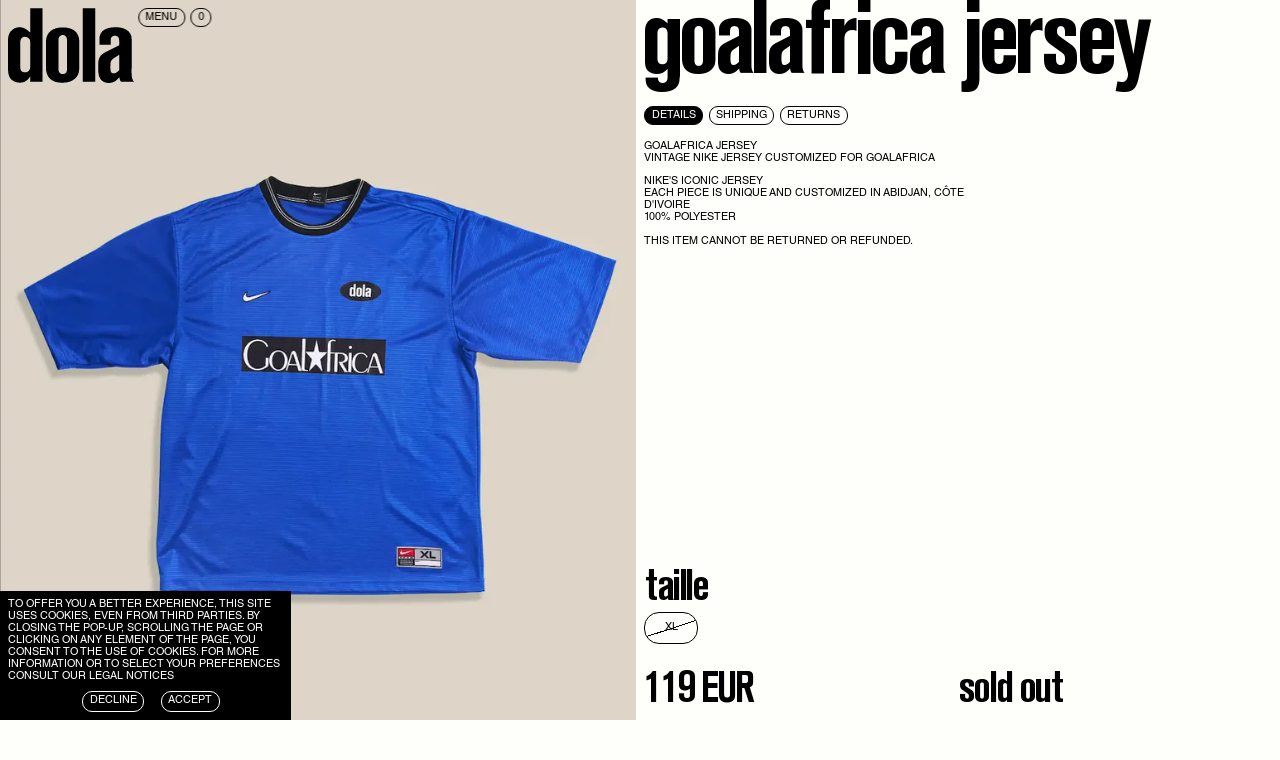

--- FILE ---
content_type: text/html; charset=utf-8
request_url: https://thedola.com/collections/vintage/products/goalafrica-jersey-14
body_size: 29174
content:
<!doctype html>
<html lang="en">
  
<head><!-- SEOAnt Speed Up Script --><script>
const AllowUrlArray_SEOAnt = ['cdn.nfcube.com', 'cdnv2.mycustomizer.com'];
const ForbidUrlArray_SEOAnt = [];
window.WhiteUrlArray_SEOAnt = AllowUrlArray_SEOAnt.map(src => new RegExp(src, 'i'));
window.BlackUrlArray_SEOAnt = ForbidUrlArray_SEOAnt.map(src => new RegExp(src, 'i'));
</script>
<script>
// Limit output
class AllowJsPlugin{constructor(e){const attrArr=["default","defer","async"];this.listener=this.handleListener.bind(this,e),this.jsArr=[],this.attribute=attrArr.reduce(((e,t)=>({...e,[t]:[]})),{});const t=this;e.forEach((e=>window.addEventListener(e,t.listener,{passive:!0})))}handleListener(e){const t=this;return e.forEach((e=>window.removeEventListener(e,t.listener))),"complete"===document.readyState?this.handleDOM():document.addEventListener("readystatechange",(e=>{if("complete"===e.target.readyState)return setTimeout(t.handleDOM.bind(t),1)}))}async handleDOM(){this.pauseEvent(),this.pauseJQuery(),this.getScripts(),this.beforeScripts();for(const e of Object.keys(this.attribute))await this.changeScripts(this.attribute[e]);for(const e of["DOMContentLoaded","readystatechange"])await this.requestRedraw(),document.dispatchEvent(new Event("allowJS-"+e));document.lightJSonreadystatechange&&document.lightJSonreadystatechange();for(const e of["DOMContentLoaded","load"])await this.requestRedraw(),window.dispatchEvent(new Event("allowJS-"+e));await this.requestRedraw(),window.lightJSonload&&window.lightJSonload(),await this.requestRedraw(),this.jsArr.forEach((e=>e(window).trigger("allowJS-jquery-load"))),window.dispatchEvent(new Event("allowJS-pageshow")),await this.requestRedraw(),window.lightJSonpageshow&&window.lightJSonpageshow()}async requestRedraw(){return new Promise((e=>requestAnimationFrame(e)))}getScripts(){document.querySelectorAll("script[type=AllowJs]").forEach((e=>{e.hasAttribute("src")?e.hasAttribute("async")&&e.async?this.attribute.async.push(e):e.hasAttribute("defer")&&e.defer?this.attribute.defer.push(e):this.attribute.default.push(e):this.attribute.default.push(e)}))}beforeScripts(){const e=this,t=Object.keys(this.attribute).reduce(((t,n)=>[...t,...e.attribute[n]]),[]),n=document.createDocumentFragment();t.forEach((e=>{const t=e.getAttribute("src");if(!t)return;const s=document.createElement("link");s.href=t,s.rel="preload",s.as="script",n.appendChild(s)})),document.head.appendChild(n)}async changeScripts(e){let t;for(;t=e.shift();)await this.requestRedraw(),new Promise((e=>{const n=document.createElement("script");[...t.attributes].forEach((e=>{"type"!==e.nodeName&&n.setAttribute(e.nodeName,e.nodeValue)})),t.hasAttribute("src")?(n.addEventListener("load",e),n.addEventListener("error",e)):(n.text=t.text,e()),t.parentNode.replaceChild(n,t)}))}pauseEvent(){const e={};[{obj:document,name:"DOMContentLoaded"},{obj:window,name:"DOMContentLoaded"},{obj:window,name:"load"},{obj:window,name:"pageshow"},{obj:document,name:"readystatechange"}].map((t=>function(t,n){function s(n){return e[t].list.indexOf(n)>=0?"allowJS-"+n:n}e[t]||(e[t]={list:[n],add:t.addEventListener,remove:t.removeEventListener},t.addEventListener=(...n)=>{n[0]=s(n[0]),e[t].add.apply(t,n)},t.removeEventListener=(...n)=>{n[0]=s(n[0]),e[t].remove.apply(t,n)})}(t.obj,t.name))),[{obj:document,name:"onreadystatechange"},{obj:window,name:"onpageshow"}].map((e=>function(e,t){let n=e[t];Object.defineProperty(e,t,{get:()=>n||function(){},set:s=>{e["allowJS"+t]=n=s}})}(e.obj,e.name)))}pauseJQuery(){const e=this;let t=window.jQuery;Object.defineProperty(window,"jQuery",{get:()=>t,set(n){if(!n||!n.fn||!e.jsArr.includes(n))return void(t=n);n.fn.ready=n.fn.init.prototype.ready=e=>{e.bind(document)(n)};const s=n.fn.on;n.fn.on=n.fn.init.prototype.on=function(...e){if(window!==this[0])return s.apply(this,e),this;const t=e=>e.split(" ").map((e=>"load"===e||0===e.indexOf("load.")?"allowJS-jquery-load":e)).join(" ");return"string"==typeof e[0]||e[0]instanceof String?(e[0]=t(e[0]),s.apply(this,e),this):("object"==typeof e[0]&&Object.keys(e[0]).forEach((n=>{delete Object.assign(e[0],{[t(n)]:e[0][n]})[n]})),s.apply(this,e),this)},e.jsArr.push(n),t=n}})}}new AllowJsPlugin(["keydown","wheel","mouseenter","mousemove","mouseleave","touchstart","touchmove","touchend"]);
</script>
<script>
"use strict";function SEOAnt_toConsumableArray(t){if(Array.isArray(t)){for(var e=0,r=Array(t.length);e<t.length;e++)r[e]=t[e];return r}return Array.from(t)}function _0x960a(t,e){var r=_0x3840();return(_0x960a=function(t,e){return t-=247,r[t]})(t,e)}function _0x3840(){var t=["defineProperties","application/javascript","preventDefault","4990555yeBSbh","addEventListener","set","setAttribute","bind","getAttribute","parentElement","WhiteUrlArray_SEOAnt","listener","toString","toLowerCase","every","touchend","SEOAnt scripts can't be lazy loaded","keydown","touchstart","removeChild","length","58IusxNw","BlackUrlArray_SEOAnt","observe","name","value","documentElement","wheel","warn","whitelist","map","tagName","402345HpbWDN","getOwnPropertyDescriptor","head","type","touchmove","removeEventListener","8160iwggKQ","call","beforescriptexecute","some","string","options","push","appendChild","blacklisted","querySelectorAll","5339295FeRgGa","4OtFDAr","filter","57211uwpiMx","nodeType","createElement","src","13296210cxmbJp",'script[type="',"1744290Faeint","test","forEach","script","blacklist","attributes","get","$&","744DdtCNR"];return(_0x3840=function(){return t})()}var _extends=Object.assign||function(t){for(var e=1;e<arguments.length;e++){var r=arguments[e];for(var n in r)Object.prototype.hasOwnProperty.call(r,n)&&(t[n]=r[n])}return t},_slicedToArray=function(){function t(t,e){var r=[],n=!0,o=!1,i=void 0;try{for(var a,c=t[Symbol.iterator]();!(n=(a=c.next()).done)&&(r.push(a.value),!e||r.length!==e);n=!0);}catch(t){o=!0,i=t}finally{try{!n&&c.return&&c.return()}finally{if(o)throw i}}return r}return function(e,r){if(Array.isArray(e))return e;if(Symbol.iterator in Object(e))return t(e,r);throw new TypeError("Invalid attempt to destructure non-iterable instance")}}(),_typeof="function"==typeof Symbol&&"symbol"==typeof Symbol.iterator?function(t){return typeof t}:function(t){return t&&"function"==typeof Symbol&&t.constructor===Symbol&&t!==Symbol.prototype?"symbol":typeof t};(function(t,e){for(var r=_0x960a,n=t();[];)try{if(531094===parseInt(r(306))/1+-parseInt(r(295))/2*(parseInt(r(312))/3)+-parseInt(r(257))/4*(parseInt(r(277))/5)+-parseInt(r(265))/6+-parseInt(r(259))/7*(-parseInt(r(273))/8)+-parseInt(r(256))/9+parseInt(r(263))/10)break;n.push(n.shift())}catch(t){n.push(n.shift())}})(_0x3840),function(){var t=_0x960a,e="javascript/blocked",r={blacklist:window[t(296)],whitelist:window[t(284)]},n={blacklisted:[]},o=function(n,o){return n&&(!o||o!==e)&&(!r.blacklist||r[t(269)][t(249)](function(e){return e[t(266)](n)}))&&(!r[t(303)]||r.whitelist[t(288)](function(e){return!e[t(266)](n)}))},i=function(e){var n=t,o=e[n(282)](n(262));return r[n(269)]&&r.blacklist[n(288)](function(t){return!t.test(o)})||r[n(303)]&&r.whitelist[n(249)](function(t){return t[n(266)](o)})},a=new MutationObserver(function(r){for(var i=t,a=0;a<r[i(294)];a++)for(var c=r[a].addedNodes,u=0;u<c.length;u++)!function(t){var r=c[t];if(1===r[i(260)]&&"SCRIPT"===r[i(305)]){var a=r[i(262)],u=r[i(309)];if(o(a,u)){n.blacklisted[i(252)]([r,r.type]),r[i(309)]=e;var s=function t(n){var o=i;r[o(282)](o(309))===e&&n[o(276)](),r[o(311)](o(248),t)};r[i(278)](i(248),s),r[i(283)]&&r[i(283)][i(293)](r)}}}(u)});a[t(297)](document[t(300)],{childList:!![],subtree:!![]});var c=/[|\{}()\[\]^$+*?.]/g,u=function(){for(var o=arguments.length,u=Array(o),s=0;s<o;s++)u[s]=arguments[s];var l=t;u[l(294)]<1?(r[l(269)]=[],r[l(303)]=[]):(r.blacklist&&(r[l(269)]=r.blacklist[l(258)](function(t){return u[l(288)](function(e){var r=l;return(void 0===e?"undefined":_typeof(e))===r(250)?!t.test(e):e instanceof RegExp?t.toString()!==e.toString():void 0})})),r[l(303)]&&(r[l(303)]=[].concat(SEOAnt_toConsumableArray(r[l(303)]),SEOAnt_toConsumableArray(u.map(function(t){var e=l;if("string"==typeof t){var n=t.replace(c,e(272)),o=".*"+n+".*";if(r[e(303)][e(288)](function(t){return t[e(286)]()!==o[e(286)]()}))return new RegExp(o)}else if(t instanceof RegExp&&r[e(303)][e(288)](function(r){return r[e(286)]()!==t.toString()}))return t;return null})[l(258)](Boolean)))));for(var f=document[l(255)](l(264)+e+'"]'),p=0;p<f[l(294)];p++){var y=f[p];i(y)&&(n[l(254)][l(252)]([y,l(275)]),y[l(283)][l(293)](y))}var v=0;[].concat(SEOAnt_toConsumableArray(n[l(254)]))[l(267)](function(t,e){var r=_slicedToArray(t,2),o=r[0],a=r[1],c=l;if(i(o)){for(var u=document.createElement("script"),s=0;s<o.attributes.length;s++){var f=o[c(270)][s];f[c(298)]!==c(262)&&f.name!==c(309)&&u.setAttribute(f.name,o.attributes[s][c(299)])}u[c(280)](c(262),o[c(262)]),u.setAttribute("type",a||c(275)),document[c(308)][c(253)](u),n[c(254)].splice(e-v,1),v++}}),r[l(269)]&&r.blacklist.length<1&&a.disconnect()},s=document.createElement,l={src:Object[t(307)](HTMLScriptElement.prototype,t(262)),type:Object[t(307)](HTMLScriptElement.prototype,t(309))};document[t(261)]=function(){for(var r=t,n=arguments.length,i=Array(n),a=0;a<n;a++)i[a]=arguments[a];if(i[0][r(287)]()!==r(268))return s[r(281)](document).apply(void 0,i);var c=s.bind(document).apply(void 0,i);try{Object[r(274)](c,{src:_extends({},l[r(262)],{set:function(t){var n=r;o(t,c[n(309)])&&l.type[n(279)][n(247)](this,e),l[n(262)][n(279)].call(this,t)}}),type:_extends({},l[r(309)],{get:function(){var t=r,n=l[t(309)][t(271)][t(247)](this);return n===e||o(this[t(262)],n)?null:n},set:function(t){var n=r,i=o(c[n(262)],c[n(309)])?e:t;l.type[n(279)][n(247)](this,i)}})}),c.setAttribute=function(t,e){var n=r;t===n(309)||t===n(262)?c[t]=e:HTMLScriptElement.prototype[n(280)][n(247)](c,t,e)}}catch(t){console[r(302)](r(290),t)}return c},[t(291),"mousemove",t(289),t(310),t(292),t(301)][t(304)](function(t){return{type:t,listener:function(){return u()},options:{passive:!![]}}}).forEach(function(e){var r=t;document[r(278)](e[r(309)],e[r(285)],e[r(251)])})}();
</script>
<!-- /SEOAnt Speed Up Script -->
  <meta charset="utf-8">
  <meta http-equiv="X-UA-Compatible" content="IE=edge">
  <meta name="viewport" content="width=device-width, initial-scale=1.0, maximum-scale=1.0, user-scalable=0">
  <meta name="theme-color" content="">
  <link rel="canonical" href="https://thedola.com/products/goalafrica-jersey-14">
  <link rel="shortcut icon" href="//thedola.com/cdn/shop/files/favicon_bd87ab88-92eb-4024-971a-35fc96bbd84a_32x32.png?v=1648222467" type="image/png">
  <!-- Meta Data -->
  <meta http-equiv="language" content="en">
<meta name="pinterest" content="nopin" />


    <title>dola - Goalafrica jersey - dola</title>
    <meta name="description" content="Vintage Nike jersey for goalafrica  Nike&#39;s iconic jersey  Each piece is unique and - dola">



  


<meta property="og:site_name" content="dola">
<meta property="og:url" content="https://thedola.com/products/goalafrica-jersey-14">
<meta property="og:title" content="Goalafrica jersey">
<meta property="og:type" content="product">
<meta property="og:description" content="Vintage Nike jersey for goalafrica  Nike&#39;s iconic jersey  Each piece is unique and - dola"><meta property="product:availability" content="oos">
  <meta property="product:price:amount" content="119">
  <meta property="product:price:currency" content="EUR"><meta property="og:image" content="http://thedola.com/cdn/shop/files/Goalafrica-jersey-dola-246270.png?v=1739966015">
      <meta property="og:image:secure_url" content="https://thedola.com/cdn/shop/files/Goalafrica-jersey-dola-246270.png?v=1739966015">
      <meta property="og:image:width" content="962">
      <meta property="og:image:height" content="1444">
      <meta property="og:image:alt" content="Goalafrica jersey dola">

<meta name="twitter:site" content="@">
<meta name="twitter:card" content="summary_large_image">
<meta name="twitter:title" content="Goalafrica jersey">
<meta name="twitter:description" content="Vintage Nike jersey for goalafrica  Nike&#39;s iconic jersey  Each piece is unique and - dola">


  
<link type="text/css" href="//thedola.com/cdn/shop/t/4/assets/vendors@layout.theme.css?v=5532427681943977531668250645" rel="stylesheet"><link type="text/css" href="//thedola.com/cdn/shop/t/4/assets/layout.theme.css?v=6721783816962209011671285891" rel="stylesheet"><link type="text/css" href="//thedola.com/cdn/shop/t/4/assets/layout.theme.styleLiquid.scss.css?v=75789508706063305271647441266" rel="stylesheet">
  <style>
  /*
    Copyright (C) Production Type
    This software is the property of Production Type.
    Your right to access and use this software is subject to the
    applicable License Agreement, or Terms of Service, that exists
    between you and Production Type. If no such agreement exists,
    you may not access or use this software for any purpose.
    This software may only be hosted at the locations specified in
    the applicable License Agreement or Terms of Service, and only
    for the purposes expressly set forth therein. You may not copy,
    modify, convert, create derivative works from or distribute this
    software in any way, or make it accessible to any third party,
    without first obtaining the written permission of Production Type.
    For more information, please visit us at www.productiontype.com
  */
  @font-face {
      font-family: 'Helvetica-Neue-fallback';
      src: url('//thedola.com/cdn/shop/t/4/assets/Helvetica-Neue.woff2?v=10763490107749486181647528038') format('woff2'),
        url('//thedola.com/cdn/shop/t/4/assets/Helvetica-Neue.woff?v=149567032332974683041647564676') format('woff');
      font-weight: normal;
      font-style: normal;
      font-display: fallback;
  }

  @font-face {
      font-family: 'Dolakzidenz';
      src: url('//thedola.com/cdn/shop/t/4/assets/Dolakzidenz.woff2?v=148297017006002015561648128967') format('woff2'),
        url('//thedola.com/cdn/shop/t/4/assets/Dolakzidenz.woff?v=4975257601720856861648129008') format('woff');
      font-weight: normal;
      font-style: normal;
      font-display: fallback;
  }

  :root {
    /*--player--color: ;
    --player--accent-color: ;*/
    --color--background: #fefefa;
    --color--home: #d64f29;
    --color--menu: #369118;
    --color--shop: #fefefa;
    --color--journal: #3277c6;
    --color--page: #f9dd4b;
  }
</style>


  <script type="text/javascript">
    window.cartJSON ={
  "token": "",
  "note": "",
  "attributes": {},
  "original_total_price": 0,
  "total_price": 0,
  "total_discount": 0,
  "total_weight": 0.0,
  "item_count": 0,
  "items": []
}
;
    
    window.productJSON ={
  "id": "9117494116678",
  "variants": [
    
     {
        "id": 50099843367238,
        "title": "XL",
        "available": false,
        "inventory_quantity": 0,
        "selected": true,
        "size": null
      }
  ]
}
;
    
    window.playerSpriteSVG = "//thedola.com/cdn/shop/t/4/assets/player.svg?v=86336659743529480581647441252";
    window.theme = {
      strings: {
        cookies: {
          message: "To offer you a better experience, this site uses cookies, even from third parties. By closing the pop-up, scrolling the page or clicking on any element of the page, you consent to the use of cookies. For more information or to select your preferences",
          allow: "Accept",
          deny: "Decline",
          dismiss: "Accept",
          link: "consult our legal notices",
          href: "https:\/\/thedola.com\/policies\/privacy-policy"
        },
        addToCart: "Add to Cart",
        soldOut: "Sold out",
        unavailable: "Unavailable",
        cart: {
          empty: "Cart empty",
          notEmpty: "{{ count }}",
          note: "Add special instructions",
          note_placeholder: "Is is a gift?",
          checkout: "Checkout",
          checkoutAction: "Go to checkout",
          subtotal: "Subtotal",
          remove: "Remove",
          viewItems: "View cart",
          itemsCount: {
            one: "item",
            other: "items",
          },
          label: {
            size: "Size",
          },
          item_unavailable: "Product currently unavailable",
          item_added: "Adding to cart",
          item_already_added: "Already in cart"
        }
      },
      moneyFormat: "{{amount_no_decimals_with_comma_separator}} EUR"
    };
  </script>
  <script src="https://polyfill-fastly.net/v3/polyfill.min.js"></script>

  
<script type="text/javascript" src="//thedola.com/cdn/shop/t/4/assets/vendors@layout.theme.js?v=26638590997053556961715944971" defer="defer"></script><script type="text/javascript" src="//thedola.com/cdn/shop/t/4/assets/layout.theme.js?v=62144042031833561191671286090" defer="defer"></script><link rel="prefetch" href="//thedola.com/cdn/shop/t/4/assets/vendors@template.page.stockists.js?v=119004225306423672141671285888" as="script"><link rel="prefetch" href="//thedola.com/cdn/shop/t/4/assets/template.page.stockists.js?v=68500207442108017291671285880" as="script"><script type="text/javascript" src="//thedola.com/cdn/shop/t/4/assets/template.product.js?v=103146537226228168791671286122" defer="defer"></script><link rel="prefetch" href="//thedola.com/cdn/shop/t/4/assets/template.addresses.js?v=69619214254480224711671285889" as="script"><link rel="prefetch" href="//thedola.com/cdn/shop/t/4/assets/template.login.js?v=97709723727011252941671285877" as="script">

  <script>window.performance && window.performance.mark && window.performance.mark('shopify.content_for_header.start');</script><meta name="facebook-domain-verification" content="ww6epzwpofmenkn81mvj5ujon6xkq0">
<meta id="shopify-digital-wallet" name="shopify-digital-wallet" content="/61169238187/digital_wallets/dialog">
<meta name="shopify-checkout-api-token" content="8a86fe4029271a30f1a880c25b1b330b">
<meta id="in-context-paypal-metadata" data-shop-id="61169238187" data-venmo-supported="false" data-environment="production" data-locale="en_US" data-paypal-v4="true" data-currency="EUR">
<link rel="alternate" type="application/json+oembed" href="https://thedola.com/products/goalafrica-jersey-14.oembed">
<script async="async" src="/checkouts/internal/preloads.js?locale=en-FR"></script>
<script id="shopify-features" type="application/json">{"accessToken":"8a86fe4029271a30f1a880c25b1b330b","betas":["rich-media-storefront-analytics"],"domain":"thedola.com","predictiveSearch":true,"shopId":61169238187,"locale":"en"}</script>
<script>var Shopify = Shopify || {};
Shopify.shop = "thedola.myshopify.com";
Shopify.locale = "en";
Shopify.currency = {"active":"EUR","rate":"1.0"};
Shopify.country = "FR";
Shopify.theme = {"name":"Dola V1 (Production)","id":129570242731,"schema_name":"dola","schema_version":"1.0.0","theme_store_id":null,"role":"main"};
Shopify.theme.handle = "null";
Shopify.theme.style = {"id":null,"handle":null};
Shopify.cdnHost = "thedola.com/cdn";
Shopify.routes = Shopify.routes || {};
Shopify.routes.root = "/";</script>
<script type="module">!function(o){(o.Shopify=o.Shopify||{}).modules=!0}(window);</script>
<script>!function(o){function n(){var o=[];function n(){o.push(Array.prototype.slice.apply(arguments))}return n.q=o,n}var t=o.Shopify=o.Shopify||{};t.loadFeatures=n(),t.autoloadFeatures=n()}(window);</script>
<script id="shop-js-analytics" type="application/json">{"pageType":"product"}</script>
<script defer="defer" async type="module" src="//thedola.com/cdn/shopifycloud/shop-js/modules/v2/client.init-shop-cart-sync_C5BV16lS.en.esm.js"></script>
<script defer="defer" async type="module" src="//thedola.com/cdn/shopifycloud/shop-js/modules/v2/chunk.common_CygWptCX.esm.js"></script>
<script type="module">
  await import("//thedola.com/cdn/shopifycloud/shop-js/modules/v2/client.init-shop-cart-sync_C5BV16lS.en.esm.js");
await import("//thedola.com/cdn/shopifycloud/shop-js/modules/v2/chunk.common_CygWptCX.esm.js");

  window.Shopify.SignInWithShop?.initShopCartSync?.({"fedCMEnabled":true,"windoidEnabled":true});

</script>
<script>(function() {
  var isLoaded = false;
  function asyncLoad() {
    if (isLoaded) return;
    isLoaded = true;
    var urls = ["https:\/\/d1564fddzjmdj5.cloudfront.net\/initializercolissimo.js?app_name=happycolissimo\u0026cloud=d1564fddzjmdj5.cloudfront.net\u0026shop=thedola.myshopify.com","https:\/\/chimpstatic.com\/mcjs-connected\/js\/users\/cf89e97bf17228d80af7e25b3\/d204cedb1ecac8ec145dd0e66.js?shop=thedola.myshopify.com","https:\/\/maps.boxtal.com\/api\/v2\/maps-shopify\/script.js?shop=thedola.myshopify.com","https:\/\/size-guides.esc-apps-cdn.com\/1739201036-app.thedola.myshopify.com.js?shop=thedola.myshopify.com"];
    for (var i = 0; i < urls.length; i++) {
      var s = document.createElement('script');
      s.type = 'text/javascript';
      if (AllowUrlArray_SEOAnt.filter(u => urls[i].indexOf(u) > -1).length === 0) s.type = 'AllowJs'; s.async = true;
      s.src = urls[i];
      var x = document.getElementsByTagName('script')[0];
      x.parentNode.insertBefore(s, x);
    }
  };
  if(window.attachEvent) {
    window.attachEvent('onload', asyncLoad);
  } else {
    window.addEventListener('load', asyncLoad, false);
  }
})();</script>
<script id="__st">var __st={"a":61169238187,"offset":3600,"reqid":"5349f79f-f26c-491b-9dc0-8dd60540c7c1-1768818013","pageurl":"thedola.com\/collections\/vintage\/products\/goalafrica-jersey-14","u":"21733cc4fd72","p":"product","rtyp":"product","rid":9117494116678};</script>
<script>window.ShopifyPaypalV4VisibilityTracking = true;</script>
<script id="captcha-bootstrap">!function(){'use strict';const t='contact',e='account',n='new_comment',o=[[t,t],['blogs',n],['comments',n],[t,'customer']],c=[[e,'customer_login'],[e,'guest_login'],[e,'recover_customer_password'],[e,'create_customer']],r=t=>t.map((([t,e])=>`form[action*='/${t}']:not([data-nocaptcha='true']) input[name='form_type'][value='${e}']`)).join(','),a=t=>()=>t?[...document.querySelectorAll(t)].map((t=>t.form)):[];function s(){const t=[...o],e=r(t);return a(e)}const i='password',u='form_key',d=['recaptcha-v3-token','g-recaptcha-response','h-captcha-response',i],f=()=>{try{return window.sessionStorage}catch{return}},m='__shopify_v',_=t=>t.elements[u];function p(t,e,n=!1){try{const o=window.sessionStorage,c=JSON.parse(o.getItem(e)),{data:r}=function(t){const{data:e,action:n}=t;return t[m]||n?{data:e,action:n}:{data:t,action:n}}(c);for(const[e,n]of Object.entries(r))t.elements[e]&&(t.elements[e].value=n);n&&o.removeItem(e)}catch(o){console.error('form repopulation failed',{error:o})}}const l='form_type',E='cptcha';function T(t){t.dataset[E]=!0}const w=window,h=w.document,L='Shopify',v='ce_forms',y='captcha';let A=!1;((t,e)=>{const n=(g='f06e6c50-85a8-45c8-87d0-21a2b65856fe',I='https://cdn.shopify.com/shopifycloud/storefront-forms-hcaptcha/ce_storefront_forms_captcha_hcaptcha.v1.5.2.iife.js',D={infoText:'Protected by hCaptcha',privacyText:'Privacy',termsText:'Terms'},(t,e,n)=>{const o=w[L][v],c=o.bindForm;if(c)return c(t,g,e,D).then(n);var r;o.q.push([[t,g,e,D],n]),r=I,A||(h.body.append(Object.assign(h.createElement('script'),{id:'captcha-provider',async:!0,src:r})),A=!0)});var g,I,D;w[L]=w[L]||{},w[L][v]=w[L][v]||{},w[L][v].q=[],w[L][y]=w[L][y]||{},w[L][y].protect=function(t,e){n(t,void 0,e),T(t)},Object.freeze(w[L][y]),function(t,e,n,w,h,L){const[v,y,A,g]=function(t,e,n){const i=e?o:[],u=t?c:[],d=[...i,...u],f=r(d),m=r(i),_=r(d.filter((([t,e])=>n.includes(e))));return[a(f),a(m),a(_),s()]}(w,h,L),I=t=>{const e=t.target;return e instanceof HTMLFormElement?e:e&&e.form},D=t=>v().includes(t);t.addEventListener('submit',(t=>{const e=I(t);if(!e)return;const n=D(e)&&!e.dataset.hcaptchaBound&&!e.dataset.recaptchaBound,o=_(e),c=g().includes(e)&&(!o||!o.value);(n||c)&&t.preventDefault(),c&&!n&&(function(t){try{if(!f())return;!function(t){const e=f();if(!e)return;const n=_(t);if(!n)return;const o=n.value;o&&e.removeItem(o)}(t);const e=Array.from(Array(32),(()=>Math.random().toString(36)[2])).join('');!function(t,e){_(t)||t.append(Object.assign(document.createElement('input'),{type:'hidden',name:u})),t.elements[u].value=e}(t,e),function(t,e){const n=f();if(!n)return;const o=[...t.querySelectorAll(`input[type='${i}']`)].map((({name:t})=>t)),c=[...d,...o],r={};for(const[a,s]of new FormData(t).entries())c.includes(a)||(r[a]=s);n.setItem(e,JSON.stringify({[m]:1,action:t.action,data:r}))}(t,e)}catch(e){console.error('failed to persist form',e)}}(e),e.submit())}));const S=(t,e)=>{t&&!t.dataset[E]&&(n(t,e.some((e=>e===t))),T(t))};for(const o of['focusin','change'])t.addEventListener(o,(t=>{const e=I(t);D(e)&&S(e,y())}));const B=e.get('form_key'),M=e.get(l),P=B&&M;t.addEventListener('DOMContentLoaded',(()=>{const t=y();if(P)for(const e of t)e.elements[l].value===M&&p(e,B);[...new Set([...A(),...v().filter((t=>'true'===t.dataset.shopifyCaptcha))])].forEach((e=>S(e,t)))}))}(h,new URLSearchParams(w.location.search),n,t,e,['guest_login'])})(!0,!0)}();</script>
<script integrity="sha256-4kQ18oKyAcykRKYeNunJcIwy7WH5gtpwJnB7kiuLZ1E=" data-source-attribution="shopify.loadfeatures" defer="defer" src="//thedola.com/cdn/shopifycloud/storefront/assets/storefront/load_feature-a0a9edcb.js" crossorigin="anonymous"></script>
<script data-source-attribution="shopify.dynamic_checkout.dynamic.init">var Shopify=Shopify||{};Shopify.PaymentButton=Shopify.PaymentButton||{isStorefrontPortableWallets:!0,init:function(){window.Shopify.PaymentButton.init=function(){};var t=document.createElement("script");t.src="https://thedola.com/cdn/shopifycloud/portable-wallets/latest/portable-wallets.en.js",t.type="module",document.head.appendChild(t)}};
</script>
<script data-source-attribution="shopify.dynamic_checkout.buyer_consent">
  function portableWalletsHideBuyerConsent(e){var t=document.getElementById("shopify-buyer-consent"),n=document.getElementById("shopify-subscription-policy-button");t&&n&&(t.classList.add("hidden"),t.setAttribute("aria-hidden","true"),n.removeEventListener("click",e))}function portableWalletsShowBuyerConsent(e){var t=document.getElementById("shopify-buyer-consent"),n=document.getElementById("shopify-subscription-policy-button");t&&n&&(t.classList.remove("hidden"),t.removeAttribute("aria-hidden"),n.addEventListener("click",e))}window.Shopify?.PaymentButton&&(window.Shopify.PaymentButton.hideBuyerConsent=portableWalletsHideBuyerConsent,window.Shopify.PaymentButton.showBuyerConsent=portableWalletsShowBuyerConsent);
</script>
<script data-source-attribution="shopify.dynamic_checkout.cart.bootstrap">document.addEventListener("DOMContentLoaded",(function(){function t(){return document.querySelector("shopify-accelerated-checkout-cart, shopify-accelerated-checkout")}if(t())Shopify.PaymentButton.init();else{new MutationObserver((function(e,n){t()&&(Shopify.PaymentButton.init(),n.disconnect())})).observe(document.body,{childList:!0,subtree:!0})}}));
</script>
<link id="shopify-accelerated-checkout-styles" rel="stylesheet" media="screen" href="https://thedola.com/cdn/shopifycloud/portable-wallets/latest/accelerated-checkout-backwards-compat.css" crossorigin="anonymous">
<style id="shopify-accelerated-checkout-cart">
        #shopify-buyer-consent {
  margin-top: 1em;
  display: inline-block;
  width: 100%;
}

#shopify-buyer-consent.hidden {
  display: none;
}

#shopify-subscription-policy-button {
  background: none;
  border: none;
  padding: 0;
  text-decoration: underline;
  font-size: inherit;
  cursor: pointer;
}

#shopify-subscription-policy-button::before {
  box-shadow: none;
}

      </style>

<script>window.performance && window.performance.mark && window.performance.mark('shopify.content_for_header.end');</script>

  <!-- "snippets/weglot_hreftags.liquid" was not rendered, the associated app was uninstalled -->
  <!-- "snippets/weglot_switcher.liquid" was not rendered, the associated app was uninstalled -->

  
  <script>
    window.dataLayer = window.dataLayer || [];
    window.dataLayer.push({ ecommerce: null });
    window.dataLayer.push({
      'ecommerce': {
        'detail': {
          'actionField': {'list': 'vintage'},
          'products': [
            
              
                {
                  'name': 'Goalafrica jersey (XL)',
                  'id': '50099843367238',
                  'price': '119.0',
                  'brand': 'dola',
                  'category': 'vintage',
                }
              
            
           ]
         }
       }
    });
  </script>


<!-- BEGIN app block: shopify://apps/seowill-seoant-ai-seo/blocks/seoant-core/8e57283b-dcb0-4f7b-a947-fb5c57a0d59d -->
<!--SEOAnt Core By SEOAnt Teams, v0.1.6 START -->







    <!-- BEGIN app snippet: Product-JSON-LD --><script type="application/ld+json">
    [
        {
            "@context": "https://schema.org",
            "@type": "Product",
            "@id": "https:\/\/thedola.com\/products\/goalafrica-jersey-14#product",
            "brand": {
                "@type": "Brand",
                "name": "dola"
            },
            "url": "https://thedola.com/products/goalafrica-jersey-14",
            "name": "Goalafrica jersey",
            "image": "https://thedola.com/cdn/shop/files/Goalafrica-jersey-dola-246270.png",
            "description": "Goalafrica jersey\nVintage Nike jersey customized for goalafrica \nNike's iconic jersey \nEach piece is",
            "sku": "",
            "weight": "0.2kg",
            "offers":  [{
                    "@type": "Offer" ,
                    "priceCurrency": "EUR",
                    "priceValidUntil": "2026-01-19",
                    "price" : "119.0" ,
                    "availability" : "https://schema.org/OutOfStock" ,
                    "itemCondition": "https://schema.org/NewCondition",
                    "sku": "",
                    "name": "XL",
                    "url" : "https://thedola.com/products/goalafrica-jersey-14?variant=50099843367238",
                    "seller" : {
                        "@type" : "Organization",
                        "name" : "dola"
                    },
                    "mpn": ""
                }
            ]
        }
        ,
        {
            "@context": "https://schema.org",
            "@type": "BreadcrumbList",
            "itemListElement": [
                {
                    "@type": "ListItem",
                    "position": 1,
                    "item": {
                        "@type": "Website",
                        "@id": "https://thedola.com",
                        "name": "dola home"
                    }
                },
                {
                    "@type": "ListItem",
                    "position": 2,
                    "item": {
                        "@type": "WebPage",
                        "@id": "https://thedola.com/products/goalafrica-jersey-14",
                        "name": "Goalafrica jersey"
                    }
                }
            ]
        }
        ]
</script>

<!-- END app snippet -->


<!-- SON-LD generated By SEOAnt END -->



<!-- Start : SEOAnt BrokenLink Redirect --><script type="text/javascript">
    !function(t){var e={};function r(n){if(e[n])return e[n].exports;var o=e[n]={i:n,l:!1,exports:{}};return t[n].call(o.exports,o,o.exports,r),o.l=!0,o.exports}r.m=t,r.c=e,r.d=function(t,e,n){r.o(t,e)||Object.defineProperty(t,e,{enumerable:!0,get:n})},r.r=function(t){"undefined"!==typeof Symbol&&Symbol.toStringTag&&Object.defineProperty(t,Symbol.toStringTag,{value:"Module"}),Object.defineProperty(t,"__esModule",{value:!0})},r.t=function(t,e){if(1&e&&(t=r(t)),8&e)return t;if(4&e&&"object"===typeof t&&t&&t.__esModule)return t;var n=Object.create(null);if(r.r(n),Object.defineProperty(n,"default",{enumerable:!0,value:t}),2&e&&"string"!=typeof t)for(var o in t)r.d(n,o,function(e){return t[e]}.bind(null,o));return n},r.n=function(t){var e=t&&t.__esModule?function(){return t.default}:function(){return t};return r.d(e,"a",e),e},r.o=function(t,e){return Object.prototype.hasOwnProperty.call(t,e)},r.p="",r(r.s=11)}([function(t,e,r){"use strict";var n=r(2),o=Object.prototype.toString;function i(t){return"[object Array]"===o.call(t)}function a(t){return"undefined"===typeof t}function u(t){return null!==t&&"object"===typeof t}function s(t){return"[object Function]"===o.call(t)}function c(t,e){if(null!==t&&"undefined"!==typeof t)if("object"!==typeof t&&(t=[t]),i(t))for(var r=0,n=t.length;r<n;r++)e.call(null,t[r],r,t);else for(var o in t)Object.prototype.hasOwnProperty.call(t,o)&&e.call(null,t[o],o,t)}t.exports={isArray:i,isArrayBuffer:function(t){return"[object ArrayBuffer]"===o.call(t)},isBuffer:function(t){return null!==t&&!a(t)&&null!==t.constructor&&!a(t.constructor)&&"function"===typeof t.constructor.isBuffer&&t.constructor.isBuffer(t)},isFormData:function(t){return"undefined"!==typeof FormData&&t instanceof FormData},isArrayBufferView:function(t){return"undefined"!==typeof ArrayBuffer&&ArrayBuffer.isView?ArrayBuffer.isView(t):t&&t.buffer&&t.buffer instanceof ArrayBuffer},isString:function(t){return"string"===typeof t},isNumber:function(t){return"number"===typeof t},isObject:u,isUndefined:a,isDate:function(t){return"[object Date]"===o.call(t)},isFile:function(t){return"[object File]"===o.call(t)},isBlob:function(t){return"[object Blob]"===o.call(t)},isFunction:s,isStream:function(t){return u(t)&&s(t.pipe)},isURLSearchParams:function(t){return"undefined"!==typeof URLSearchParams&&t instanceof URLSearchParams},isStandardBrowserEnv:function(){return("undefined"===typeof navigator||"ReactNative"!==navigator.product&&"NativeScript"!==navigator.product&&"NS"!==navigator.product)&&("undefined"!==typeof window&&"undefined"!==typeof document)},forEach:c,merge:function t(){var e={};function r(r,n){"object"===typeof e[n]&&"object"===typeof r?e[n]=t(e[n],r):e[n]=r}for(var n=0,o=arguments.length;n<o;n++)c(arguments[n],r);return e},deepMerge:function t(){var e={};function r(r,n){"object"===typeof e[n]&&"object"===typeof r?e[n]=t(e[n],r):e[n]="object"===typeof r?t({},r):r}for(var n=0,o=arguments.length;n<o;n++)c(arguments[n],r);return e},extend:function(t,e,r){return c(e,(function(e,o){t[o]=r&&"function"===typeof e?n(e,r):e})),t},trim:function(t){return t.replace(/^\s*/,"").replace(/\s*$/,"")}}},function(t,e,r){t.exports=r(12)},function(t,e,r){"use strict";t.exports=function(t,e){return function(){for(var r=new Array(arguments.length),n=0;n<r.length;n++)r[n]=arguments[n];return t.apply(e,r)}}},function(t,e,r){"use strict";var n=r(0);function o(t){return encodeURIComponent(t).replace(/%40/gi,"@").replace(/%3A/gi,":").replace(/%24/g,"$").replace(/%2C/gi,",").replace(/%20/g,"+").replace(/%5B/gi,"[").replace(/%5D/gi,"]")}t.exports=function(t,e,r){if(!e)return t;var i;if(r)i=r(e);else if(n.isURLSearchParams(e))i=e.toString();else{var a=[];n.forEach(e,(function(t,e){null!==t&&"undefined"!==typeof t&&(n.isArray(t)?e+="[]":t=[t],n.forEach(t,(function(t){n.isDate(t)?t=t.toISOString():n.isObject(t)&&(t=JSON.stringify(t)),a.push(o(e)+"="+o(t))})))})),i=a.join("&")}if(i){var u=t.indexOf("#");-1!==u&&(t=t.slice(0,u)),t+=(-1===t.indexOf("?")?"?":"&")+i}return t}},function(t,e,r){"use strict";t.exports=function(t){return!(!t||!t.__CANCEL__)}},function(t,e,r){"use strict";(function(e){var n=r(0),o=r(19),i={"Content-Type":"application/x-www-form-urlencoded"};function a(t,e){!n.isUndefined(t)&&n.isUndefined(t["Content-Type"])&&(t["Content-Type"]=e)}var u={adapter:function(){var t;return("undefined"!==typeof XMLHttpRequest||"undefined"!==typeof e&&"[object process]"===Object.prototype.toString.call(e))&&(t=r(6)),t}(),transformRequest:[function(t,e){return o(e,"Accept"),o(e,"Content-Type"),n.isFormData(t)||n.isArrayBuffer(t)||n.isBuffer(t)||n.isStream(t)||n.isFile(t)||n.isBlob(t)?t:n.isArrayBufferView(t)?t.buffer:n.isURLSearchParams(t)?(a(e,"application/x-www-form-urlencoded;charset=utf-8"),t.toString()):n.isObject(t)?(a(e,"application/json;charset=utf-8"),JSON.stringify(t)):t}],transformResponse:[function(t){if("string"===typeof t)try{t=JSON.parse(t)}catch(e){}return t}],timeout:0,xsrfCookieName:"XSRF-TOKEN",xsrfHeaderName:"X-XSRF-TOKEN",maxContentLength:-1,validateStatus:function(t){return t>=200&&t<300},headers:{common:{Accept:"application/json, text/plain, */*"}}};n.forEach(["delete","get","head"],(function(t){u.headers[t]={}})),n.forEach(["post","put","patch"],(function(t){u.headers[t]=n.merge(i)})),t.exports=u}).call(this,r(18))},function(t,e,r){"use strict";var n=r(0),o=r(20),i=r(3),a=r(22),u=r(25),s=r(26),c=r(7);t.exports=function(t){return new Promise((function(e,f){var l=t.data,p=t.headers;n.isFormData(l)&&delete p["Content-Type"];var h=new XMLHttpRequest;if(t.auth){var d=t.auth.username||"",m=t.auth.password||"";p.Authorization="Basic "+btoa(d+":"+m)}var y=a(t.baseURL,t.url);if(h.open(t.method.toUpperCase(),i(y,t.params,t.paramsSerializer),!0),h.timeout=t.timeout,h.onreadystatechange=function(){if(h&&4===h.readyState&&(0!==h.status||h.responseURL&&0===h.responseURL.indexOf("file:"))){var r="getAllResponseHeaders"in h?u(h.getAllResponseHeaders()):null,n={data:t.responseType&&"text"!==t.responseType?h.response:h.responseText,status:h.status,statusText:h.statusText,headers:r,config:t,request:h};o(e,f,n),h=null}},h.onabort=function(){h&&(f(c("Request aborted",t,"ECONNABORTED",h)),h=null)},h.onerror=function(){f(c("Network Error",t,null,h)),h=null},h.ontimeout=function(){var e="timeout of "+t.timeout+"ms exceeded";t.timeoutErrorMessage&&(e=t.timeoutErrorMessage),f(c(e,t,"ECONNABORTED",h)),h=null},n.isStandardBrowserEnv()){var v=r(27),g=(t.withCredentials||s(y))&&t.xsrfCookieName?v.read(t.xsrfCookieName):void 0;g&&(p[t.xsrfHeaderName]=g)}if("setRequestHeader"in h&&n.forEach(p,(function(t,e){"undefined"===typeof l&&"content-type"===e.toLowerCase()?delete p[e]:h.setRequestHeader(e,t)})),n.isUndefined(t.withCredentials)||(h.withCredentials=!!t.withCredentials),t.responseType)try{h.responseType=t.responseType}catch(w){if("json"!==t.responseType)throw w}"function"===typeof t.onDownloadProgress&&h.addEventListener("progress",t.onDownloadProgress),"function"===typeof t.onUploadProgress&&h.upload&&h.upload.addEventListener("progress",t.onUploadProgress),t.cancelToken&&t.cancelToken.promise.then((function(t){h&&(h.abort(),f(t),h=null)})),void 0===l&&(l=null),h.send(l)}))}},function(t,e,r){"use strict";var n=r(21);t.exports=function(t,e,r,o,i){var a=new Error(t);return n(a,e,r,o,i)}},function(t,e,r){"use strict";var n=r(0);t.exports=function(t,e){e=e||{};var r={},o=["url","method","params","data"],i=["headers","auth","proxy"],a=["baseURL","url","transformRequest","transformResponse","paramsSerializer","timeout","withCredentials","adapter","responseType","xsrfCookieName","xsrfHeaderName","onUploadProgress","onDownloadProgress","maxContentLength","validateStatus","maxRedirects","httpAgent","httpsAgent","cancelToken","socketPath"];n.forEach(o,(function(t){"undefined"!==typeof e[t]&&(r[t]=e[t])})),n.forEach(i,(function(o){n.isObject(e[o])?r[o]=n.deepMerge(t[o],e[o]):"undefined"!==typeof e[o]?r[o]=e[o]:n.isObject(t[o])?r[o]=n.deepMerge(t[o]):"undefined"!==typeof t[o]&&(r[o]=t[o])})),n.forEach(a,(function(n){"undefined"!==typeof e[n]?r[n]=e[n]:"undefined"!==typeof t[n]&&(r[n]=t[n])}));var u=o.concat(i).concat(a),s=Object.keys(e).filter((function(t){return-1===u.indexOf(t)}));return n.forEach(s,(function(n){"undefined"!==typeof e[n]?r[n]=e[n]:"undefined"!==typeof t[n]&&(r[n]=t[n])})),r}},function(t,e,r){"use strict";function n(t){this.message=t}n.prototype.toString=function(){return"Cancel"+(this.message?": "+this.message:"")},n.prototype.__CANCEL__=!0,t.exports=n},function(t,e,r){t.exports=r(13)},function(t,e,r){t.exports=r(30)},function(t,e,r){var n=function(t){"use strict";var e=Object.prototype,r=e.hasOwnProperty,n="function"===typeof Symbol?Symbol:{},o=n.iterator||"@@iterator",i=n.asyncIterator||"@@asyncIterator",a=n.toStringTag||"@@toStringTag";function u(t,e,r){return Object.defineProperty(t,e,{value:r,enumerable:!0,configurable:!0,writable:!0}),t[e]}try{u({},"")}catch(S){u=function(t,e,r){return t[e]=r}}function s(t,e,r,n){var o=e&&e.prototype instanceof l?e:l,i=Object.create(o.prototype),a=new L(n||[]);return i._invoke=function(t,e,r){var n="suspendedStart";return function(o,i){if("executing"===n)throw new Error("Generator is already running");if("completed"===n){if("throw"===o)throw i;return j()}for(r.method=o,r.arg=i;;){var a=r.delegate;if(a){var u=x(a,r);if(u){if(u===f)continue;return u}}if("next"===r.method)r.sent=r._sent=r.arg;else if("throw"===r.method){if("suspendedStart"===n)throw n="completed",r.arg;r.dispatchException(r.arg)}else"return"===r.method&&r.abrupt("return",r.arg);n="executing";var s=c(t,e,r);if("normal"===s.type){if(n=r.done?"completed":"suspendedYield",s.arg===f)continue;return{value:s.arg,done:r.done}}"throw"===s.type&&(n="completed",r.method="throw",r.arg=s.arg)}}}(t,r,a),i}function c(t,e,r){try{return{type:"normal",arg:t.call(e,r)}}catch(S){return{type:"throw",arg:S}}}t.wrap=s;var f={};function l(){}function p(){}function h(){}var d={};d[o]=function(){return this};var m=Object.getPrototypeOf,y=m&&m(m(T([])));y&&y!==e&&r.call(y,o)&&(d=y);var v=h.prototype=l.prototype=Object.create(d);function g(t){["next","throw","return"].forEach((function(e){u(t,e,(function(t){return this._invoke(e,t)}))}))}function w(t,e){var n;this._invoke=function(o,i){function a(){return new e((function(n,a){!function n(o,i,a,u){var s=c(t[o],t,i);if("throw"!==s.type){var f=s.arg,l=f.value;return l&&"object"===typeof l&&r.call(l,"__await")?e.resolve(l.__await).then((function(t){n("next",t,a,u)}),(function(t){n("throw",t,a,u)})):e.resolve(l).then((function(t){f.value=t,a(f)}),(function(t){return n("throw",t,a,u)}))}u(s.arg)}(o,i,n,a)}))}return n=n?n.then(a,a):a()}}function x(t,e){var r=t.iterator[e.method];if(void 0===r){if(e.delegate=null,"throw"===e.method){if(t.iterator.return&&(e.method="return",e.arg=void 0,x(t,e),"throw"===e.method))return f;e.method="throw",e.arg=new TypeError("The iterator does not provide a 'throw' method")}return f}var n=c(r,t.iterator,e.arg);if("throw"===n.type)return e.method="throw",e.arg=n.arg,e.delegate=null,f;var o=n.arg;return o?o.done?(e[t.resultName]=o.value,e.next=t.nextLoc,"return"!==e.method&&(e.method="next",e.arg=void 0),e.delegate=null,f):o:(e.method="throw",e.arg=new TypeError("iterator result is not an object"),e.delegate=null,f)}function b(t){var e={tryLoc:t[0]};1 in t&&(e.catchLoc=t[1]),2 in t&&(e.finallyLoc=t[2],e.afterLoc=t[3]),this.tryEntries.push(e)}function E(t){var e=t.completion||{};e.type="normal",delete e.arg,t.completion=e}function L(t){this.tryEntries=[{tryLoc:"root"}],t.forEach(b,this),this.reset(!0)}function T(t){if(t){var e=t[o];if(e)return e.call(t);if("function"===typeof t.next)return t;if(!isNaN(t.length)){var n=-1,i=function e(){for(;++n<t.length;)if(r.call(t,n))return e.value=t[n],e.done=!1,e;return e.value=void 0,e.done=!0,e};return i.next=i}}return{next:j}}function j(){return{value:void 0,done:!0}}return p.prototype=v.constructor=h,h.constructor=p,p.displayName=u(h,a,"GeneratorFunction"),t.isGeneratorFunction=function(t){var e="function"===typeof t&&t.constructor;return!!e&&(e===p||"GeneratorFunction"===(e.displayName||e.name))},t.mark=function(t){return Object.setPrototypeOf?Object.setPrototypeOf(t,h):(t.__proto__=h,u(t,a,"GeneratorFunction")),t.prototype=Object.create(v),t},t.awrap=function(t){return{__await:t}},g(w.prototype),w.prototype[i]=function(){return this},t.AsyncIterator=w,t.async=function(e,r,n,o,i){void 0===i&&(i=Promise);var a=new w(s(e,r,n,o),i);return t.isGeneratorFunction(r)?a:a.next().then((function(t){return t.done?t.value:a.next()}))},g(v),u(v,a,"Generator"),v[o]=function(){return this},v.toString=function(){return"[object Generator]"},t.keys=function(t){var e=[];for(var r in t)e.push(r);return e.reverse(),function r(){for(;e.length;){var n=e.pop();if(n in t)return r.value=n,r.done=!1,r}return r.done=!0,r}},t.values=T,L.prototype={constructor:L,reset:function(t){if(this.prev=0,this.next=0,this.sent=this._sent=void 0,this.done=!1,this.delegate=null,this.method="next",this.arg=void 0,this.tryEntries.forEach(E),!t)for(var e in this)"t"===e.charAt(0)&&r.call(this,e)&&!isNaN(+e.slice(1))&&(this[e]=void 0)},stop:function(){this.done=!0;var t=this.tryEntries[0].completion;if("throw"===t.type)throw t.arg;return this.rval},dispatchException:function(t){if(this.done)throw t;var e=this;function n(r,n){return a.type="throw",a.arg=t,e.next=r,n&&(e.method="next",e.arg=void 0),!!n}for(var o=this.tryEntries.length-1;o>=0;--o){var i=this.tryEntries[o],a=i.completion;if("root"===i.tryLoc)return n("end");if(i.tryLoc<=this.prev){var u=r.call(i,"catchLoc"),s=r.call(i,"finallyLoc");if(u&&s){if(this.prev<i.catchLoc)return n(i.catchLoc,!0);if(this.prev<i.finallyLoc)return n(i.finallyLoc)}else if(u){if(this.prev<i.catchLoc)return n(i.catchLoc,!0)}else{if(!s)throw new Error("try statement without catch or finally");if(this.prev<i.finallyLoc)return n(i.finallyLoc)}}}},abrupt:function(t,e){for(var n=this.tryEntries.length-1;n>=0;--n){var o=this.tryEntries[n];if(o.tryLoc<=this.prev&&r.call(o,"finallyLoc")&&this.prev<o.finallyLoc){var i=o;break}}i&&("break"===t||"continue"===t)&&i.tryLoc<=e&&e<=i.finallyLoc&&(i=null);var a=i?i.completion:{};return a.type=t,a.arg=e,i?(this.method="next",this.next=i.finallyLoc,f):this.complete(a)},complete:function(t,e){if("throw"===t.type)throw t.arg;return"break"===t.type||"continue"===t.type?this.next=t.arg:"return"===t.type?(this.rval=this.arg=t.arg,this.method="return",this.next="end"):"normal"===t.type&&e&&(this.next=e),f},finish:function(t){for(var e=this.tryEntries.length-1;e>=0;--e){var r=this.tryEntries[e];if(r.finallyLoc===t)return this.complete(r.completion,r.afterLoc),E(r),f}},catch:function(t){for(var e=this.tryEntries.length-1;e>=0;--e){var r=this.tryEntries[e];if(r.tryLoc===t){var n=r.completion;if("throw"===n.type){var o=n.arg;E(r)}return o}}throw new Error("illegal catch attempt")},delegateYield:function(t,e,r){return this.delegate={iterator:T(t),resultName:e,nextLoc:r},"next"===this.method&&(this.arg=void 0),f}},t}(t.exports);try{regeneratorRuntime=n}catch(o){Function("r","regeneratorRuntime = r")(n)}},function(t,e,r){"use strict";var n=r(0),o=r(2),i=r(14),a=r(8);function u(t){var e=new i(t),r=o(i.prototype.request,e);return n.extend(r,i.prototype,e),n.extend(r,e),r}var s=u(r(5));s.Axios=i,s.create=function(t){return u(a(s.defaults,t))},s.Cancel=r(9),s.CancelToken=r(28),s.isCancel=r(4),s.all=function(t){return Promise.all(t)},s.spread=r(29),t.exports=s,t.exports.default=s},function(t,e,r){"use strict";var n=r(0),o=r(3),i=r(15),a=r(16),u=r(8);function s(t){this.defaults=t,this.interceptors={request:new i,response:new i}}s.prototype.request=function(t){"string"===typeof t?(t=arguments[1]||{}).url=arguments[0]:t=t||{},(t=u(this.defaults,t)).method?t.method=t.method.toLowerCase():this.defaults.method?t.method=this.defaults.method.toLowerCase():t.method="get";var e=[a,void 0],r=Promise.resolve(t);for(this.interceptors.request.forEach((function(t){e.unshift(t.fulfilled,t.rejected)})),this.interceptors.response.forEach((function(t){e.push(t.fulfilled,t.rejected)}));e.length;)r=r.then(e.shift(),e.shift());return r},s.prototype.getUri=function(t){return t=u(this.defaults,t),o(t.url,t.params,t.paramsSerializer).replace(/^\?/,"")},n.forEach(["delete","get","head","options"],(function(t){s.prototype[t]=function(e,r){return this.request(n.merge(r||{},{method:t,url:e}))}})),n.forEach(["post","put","patch"],(function(t){s.prototype[t]=function(e,r,o){return this.request(n.merge(o||{},{method:t,url:e,data:r}))}})),t.exports=s},function(t,e,r){"use strict";var n=r(0);function o(){this.handlers=[]}o.prototype.use=function(t,e){return this.handlers.push({fulfilled:t,rejected:e}),this.handlers.length-1},o.prototype.eject=function(t){this.handlers[t]&&(this.handlers[t]=null)},o.prototype.forEach=function(t){n.forEach(this.handlers,(function(e){null!==e&&t(e)}))},t.exports=o},function(t,e,r){"use strict";var n=r(0),o=r(17),i=r(4),a=r(5);function u(t){t.cancelToken&&t.cancelToken.throwIfRequested()}t.exports=function(t){return u(t),t.headers=t.headers||{},t.data=o(t.data,t.headers,t.transformRequest),t.headers=n.merge(t.headers.common||{},t.headers[t.method]||{},t.headers),n.forEach(["delete","get","head","post","put","patch","common"],(function(e){delete t.headers[e]})),(t.adapter||a.adapter)(t).then((function(e){return u(t),e.data=o(e.data,e.headers,t.transformResponse),e}),(function(e){return i(e)||(u(t),e&&e.response&&(e.response.data=o(e.response.data,e.response.headers,t.transformResponse))),Promise.reject(e)}))}},function(t,e,r){"use strict";var n=r(0);t.exports=function(t,e,r){return n.forEach(r,(function(r){t=r(t,e)})),t}},function(t,e){var r,n,o=t.exports={};function i(){throw new Error("setTimeout has not been defined")}function a(){throw new Error("clearTimeout has not been defined")}function u(t){if(r===setTimeout)return setTimeout(t,0);if((r===i||!r)&&setTimeout)return r=setTimeout,setTimeout(t,0);try{return r(t,0)}catch(e){try{return r.call(null,t,0)}catch(e){return r.call(this,t,0)}}}!function(){try{r="function"===typeof setTimeout?setTimeout:i}catch(t){r=i}try{n="function"===typeof clearTimeout?clearTimeout:a}catch(t){n=a}}();var s,c=[],f=!1,l=-1;function p(){f&&s&&(f=!1,s.length?c=s.concat(c):l=-1,c.length&&h())}function h(){if(!f){var t=u(p);f=!0;for(var e=c.length;e;){for(s=c,c=[];++l<e;)s&&s[l].run();l=-1,e=c.length}s=null,f=!1,function(t){if(n===clearTimeout)return clearTimeout(t);if((n===a||!n)&&clearTimeout)return n=clearTimeout,clearTimeout(t);try{n(t)}catch(e){try{return n.call(null,t)}catch(e){return n.call(this,t)}}}(t)}}function d(t,e){this.fun=t,this.array=e}function m(){}o.nextTick=function(t){var e=new Array(arguments.length-1);if(arguments.length>1)for(var r=1;r<arguments.length;r++)e[r-1]=arguments[r];c.push(new d(t,e)),1!==c.length||f||u(h)},d.prototype.run=function(){this.fun.apply(null,this.array)},o.title="browser",o.browser=!0,o.env={},o.argv=[],o.version="",o.versions={},o.on=m,o.addListener=m,o.once=m,o.off=m,o.removeListener=m,o.removeAllListeners=m,o.emit=m,o.prependListener=m,o.prependOnceListener=m,o.listeners=function(t){return[]},o.binding=function(t){throw new Error("process.binding is not supported")},o.cwd=function(){return"/"},o.chdir=function(t){throw new Error("process.chdir is not supported")},o.umask=function(){return 0}},function(t,e,r){"use strict";var n=r(0);t.exports=function(t,e){n.forEach(t,(function(r,n){n!==e&&n.toUpperCase()===e.toUpperCase()&&(t[e]=r,delete t[n])}))}},function(t,e,r){"use strict";var n=r(7);t.exports=function(t,e,r){var o=r.config.validateStatus;!o||o(r.status)?t(r):e(n("Request failed with status code "+r.status,r.config,null,r.request,r))}},function(t,e,r){"use strict";t.exports=function(t,e,r,n,o){return t.config=e,r&&(t.code=r),t.request=n,t.response=o,t.isAxiosError=!0,t.toJSON=function(){return{message:this.message,name:this.name,description:this.description,number:this.number,fileName:this.fileName,lineNumber:this.lineNumber,columnNumber:this.columnNumber,stack:this.stack,config:this.config,code:this.code}},t}},function(t,e,r){"use strict";var n=r(23),o=r(24);t.exports=function(t,e){return t&&!n(e)?o(t,e):e}},function(t,e,r){"use strict";t.exports=function(t){return/^([a-z][a-z\d\+\-\.]*:)?\/\//i.test(t)}},function(t,e,r){"use strict";t.exports=function(t,e){return e?t.replace(/\/+$/,"")+"/"+e.replace(/^\/+/,""):t}},function(t,e,r){"use strict";var n=r(0),o=["age","authorization","content-length","content-type","etag","expires","from","host","if-modified-since","if-unmodified-since","last-modified","location","max-forwards","proxy-authorization","referer","retry-after","user-agent"];t.exports=function(t){var e,r,i,a={};return t?(n.forEach(t.split("\n"),(function(t){if(i=t.indexOf(":"),e=n.trim(t.substr(0,i)).toLowerCase(),r=n.trim(t.substr(i+1)),e){if(a[e]&&o.indexOf(e)>=0)return;a[e]="set-cookie"===e?(a[e]?a[e]:[]).concat([r]):a[e]?a[e]+", "+r:r}})),a):a}},function(t,e,r){"use strict";var n=r(0);t.exports=n.isStandardBrowserEnv()?function(){var t,e=/(msie|trident)/i.test(navigator.userAgent),r=document.createElement("a");function o(t){var n=t;return e&&(r.setAttribute("href",n),n=r.href),r.setAttribute("href",n),{href:r.href,protocol:r.protocol?r.protocol.replace(/:$/,""):"",host:r.host,search:r.search?r.search.replace(/^\?/,""):"",hash:r.hash?r.hash.replace(/^#/,""):"",hostname:r.hostname,port:r.port,pathname:"/"===r.pathname.charAt(0)?r.pathname:"/"+r.pathname}}return t=o(window.location.href),function(e){var r=n.isString(e)?o(e):e;return r.protocol===t.protocol&&r.host===t.host}}():function(){return!0}},function(t,e,r){"use strict";var n=r(0);t.exports=n.isStandardBrowserEnv()?{write:function(t,e,r,o,i,a){var u=[];u.push(t+"="+encodeURIComponent(e)),n.isNumber(r)&&u.push("expires="+new Date(r).toGMTString()),n.isString(o)&&u.push("path="+o),n.isString(i)&&u.push("domain="+i),!0===a&&u.push("secure"),document.cookie=u.join("; ")},read:function(t){var e=document.cookie.match(new RegExp("(^|;\\s*)("+t+")=([^;]*)"));return e?decodeURIComponent(e[3]):null},remove:function(t){this.write(t,"",Date.now()-864e5)}}:{write:function(){},read:function(){return null},remove:function(){}}},function(t,e,r){"use strict";var n=r(9);function o(t){if("function"!==typeof t)throw new TypeError("executor must be a function.");var e;this.promise=new Promise((function(t){e=t}));var r=this;t((function(t){r.reason||(r.reason=new n(t),e(r.reason))}))}o.prototype.throwIfRequested=function(){if(this.reason)throw this.reason},o.source=function(){var t;return{token:new o((function(e){t=e})),cancel:t}},t.exports=o},function(t,e,r){"use strict";t.exports=function(t){return function(e){return t.apply(null,e)}}},function(t,e,r){"use strict";r.r(e);var n=r(1),o=r.n(n);function i(t,e,r,n,o,i,a){try{var u=t[i](a),s=u.value}catch(c){return void r(c)}u.done?e(s):Promise.resolve(s).then(n,o)}function a(t){return function(){var e=this,r=arguments;return new Promise((function(n,o){var a=t.apply(e,r);function u(t){i(a,n,o,u,s,"next",t)}function s(t){i(a,n,o,u,s,"throw",t)}u(void 0)}))}}var u=r(10),s=r.n(u);var c=function(t){return function(t){var e=arguments.length>1&&void 0!==arguments[1]?arguments[1]:{},r=arguments.length>2&&void 0!==arguments[2]?arguments[2]:"GET";return r=r.toUpperCase(),new Promise((function(n){var o;"GET"===r&&(o=s.a.get(t,{params:e})),o.then((function(t){n(t.data)}))}))}("https://api-app.seoant.com/api/v1/receive_id",t,"GET")};function f(){return(f=a(o.a.mark((function t(e,r,n){var i;return o.a.wrap((function(t){for(;;)switch(t.prev=t.next){case 0:return i={shop:e,code:r,seogid:n},t.next=3,c(i);case 3:t.sent;case 4:case"end":return t.stop()}}),t)})))).apply(this,arguments)}var l=window.location.href;if(-1!=l.indexOf("seogid")){var p=l.split("seogid");if(void 0!=p[1]){var h=window.location.pathname+window.location.search;window.history.pushState({},0,h),function(t,e,r){f.apply(this,arguments)}("thedola.myshopify.com","",p[1])}}}]);
</script><!-- END : SEOAnt BrokenLink Redirect -->

<!-- Added By SEOAnt AMP. v0.0.1, START --><!-- Added By SEOAnt AMP END -->

<!-- Instant Page START --><script src="https://cdn.shopify.com/extensions/019ba080-a4ad-738d-9c09-b7c1489e4a4f/seowill-seoant-ai-seo-77/assets/pagespeed-preloading.js" defer="defer"></script><!-- Instant Page END -->


<!-- Google search console START v1.0 --><!-- Google search console END v1.0 -->

<!-- Lazy Loading START --><!-- Lazy Loading END -->



<!-- Video Lazy START --><!-- Video Lazy END -->

<!--  SEOAnt Core End -->

<!-- END app block --><link href="https://monorail-edge.shopifysvc.com" rel="dns-prefetch">
<script>(function(){if ("sendBeacon" in navigator && "performance" in window) {try {var session_token_from_headers = performance.getEntriesByType('navigation')[0].serverTiming.find(x => x.name == '_s').description;} catch {var session_token_from_headers = undefined;}var session_cookie_matches = document.cookie.match(/_shopify_s=([^;]*)/);var session_token_from_cookie = session_cookie_matches && session_cookie_matches.length === 2 ? session_cookie_matches[1] : "";var session_token = session_token_from_headers || session_token_from_cookie || "";function handle_abandonment_event(e) {var entries = performance.getEntries().filter(function(entry) {return /monorail-edge.shopifysvc.com/.test(entry.name);});if (!window.abandonment_tracked && entries.length === 0) {window.abandonment_tracked = true;var currentMs = Date.now();var navigation_start = performance.timing.navigationStart;var payload = {shop_id: 61169238187,url: window.location.href,navigation_start,duration: currentMs - navigation_start,session_token,page_type: "product"};window.navigator.sendBeacon("https://monorail-edge.shopifysvc.com/v1/produce", JSON.stringify({schema_id: "online_store_buyer_site_abandonment/1.1",payload: payload,metadata: {event_created_at_ms: currentMs,event_sent_at_ms: currentMs}}));}}window.addEventListener('pagehide', handle_abandonment_event);}}());</script>
<script id="web-pixels-manager-setup">(function e(e,d,r,n,o){if(void 0===o&&(o={}),!Boolean(null===(a=null===(i=window.Shopify)||void 0===i?void 0:i.analytics)||void 0===a?void 0:a.replayQueue)){var i,a;window.Shopify=window.Shopify||{};var t=window.Shopify;t.analytics=t.analytics||{};var s=t.analytics;s.replayQueue=[],s.publish=function(e,d,r){return s.replayQueue.push([e,d,r]),!0};try{self.performance.mark("wpm:start")}catch(e){}var l=function(){var e={modern:/Edge?\/(1{2}[4-9]|1[2-9]\d|[2-9]\d{2}|\d{4,})\.\d+(\.\d+|)|Firefox\/(1{2}[4-9]|1[2-9]\d|[2-9]\d{2}|\d{4,})\.\d+(\.\d+|)|Chrom(ium|e)\/(9{2}|\d{3,})\.\d+(\.\d+|)|(Maci|X1{2}).+ Version\/(15\.\d+|(1[6-9]|[2-9]\d|\d{3,})\.\d+)([,.]\d+|)( \(\w+\)|)( Mobile\/\w+|) Safari\/|Chrome.+OPR\/(9{2}|\d{3,})\.\d+\.\d+|(CPU[ +]OS|iPhone[ +]OS|CPU[ +]iPhone|CPU IPhone OS|CPU iPad OS)[ +]+(15[._]\d+|(1[6-9]|[2-9]\d|\d{3,})[._]\d+)([._]\d+|)|Android:?[ /-](13[3-9]|1[4-9]\d|[2-9]\d{2}|\d{4,})(\.\d+|)(\.\d+|)|Android.+Firefox\/(13[5-9]|1[4-9]\d|[2-9]\d{2}|\d{4,})\.\d+(\.\d+|)|Android.+Chrom(ium|e)\/(13[3-9]|1[4-9]\d|[2-9]\d{2}|\d{4,})\.\d+(\.\d+|)|SamsungBrowser\/([2-9]\d|\d{3,})\.\d+/,legacy:/Edge?\/(1[6-9]|[2-9]\d|\d{3,})\.\d+(\.\d+|)|Firefox\/(5[4-9]|[6-9]\d|\d{3,})\.\d+(\.\d+|)|Chrom(ium|e)\/(5[1-9]|[6-9]\d|\d{3,})\.\d+(\.\d+|)([\d.]+$|.*Safari\/(?![\d.]+ Edge\/[\d.]+$))|(Maci|X1{2}).+ Version\/(10\.\d+|(1[1-9]|[2-9]\d|\d{3,})\.\d+)([,.]\d+|)( \(\w+\)|)( Mobile\/\w+|) Safari\/|Chrome.+OPR\/(3[89]|[4-9]\d|\d{3,})\.\d+\.\d+|(CPU[ +]OS|iPhone[ +]OS|CPU[ +]iPhone|CPU IPhone OS|CPU iPad OS)[ +]+(10[._]\d+|(1[1-9]|[2-9]\d|\d{3,})[._]\d+)([._]\d+|)|Android:?[ /-](13[3-9]|1[4-9]\d|[2-9]\d{2}|\d{4,})(\.\d+|)(\.\d+|)|Mobile Safari.+OPR\/([89]\d|\d{3,})\.\d+\.\d+|Android.+Firefox\/(13[5-9]|1[4-9]\d|[2-9]\d{2}|\d{4,})\.\d+(\.\d+|)|Android.+Chrom(ium|e)\/(13[3-9]|1[4-9]\d|[2-9]\d{2}|\d{4,})\.\d+(\.\d+|)|Android.+(UC? ?Browser|UCWEB|U3)[ /]?(15\.([5-9]|\d{2,})|(1[6-9]|[2-9]\d|\d{3,})\.\d+)\.\d+|SamsungBrowser\/(5\.\d+|([6-9]|\d{2,})\.\d+)|Android.+MQ{2}Browser\/(14(\.(9|\d{2,})|)|(1[5-9]|[2-9]\d|\d{3,})(\.\d+|))(\.\d+|)|K[Aa][Ii]OS\/(3\.\d+|([4-9]|\d{2,})\.\d+)(\.\d+|)/},d=e.modern,r=e.legacy,n=navigator.userAgent;return n.match(d)?"modern":n.match(r)?"legacy":"unknown"}(),u="modern"===l?"modern":"legacy",c=(null!=n?n:{modern:"",legacy:""})[u],f=function(e){return[e.baseUrl,"/wpm","/b",e.hashVersion,"modern"===e.buildTarget?"m":"l",".js"].join("")}({baseUrl:d,hashVersion:r,buildTarget:u}),m=function(e){var d=e.version,r=e.bundleTarget,n=e.surface,o=e.pageUrl,i=e.monorailEndpoint;return{emit:function(e){var a=e.status,t=e.errorMsg,s=(new Date).getTime(),l=JSON.stringify({metadata:{event_sent_at_ms:s},events:[{schema_id:"web_pixels_manager_load/3.1",payload:{version:d,bundle_target:r,page_url:o,status:a,surface:n,error_msg:t},metadata:{event_created_at_ms:s}}]});if(!i)return console&&console.warn&&console.warn("[Web Pixels Manager] No Monorail endpoint provided, skipping logging."),!1;try{return self.navigator.sendBeacon.bind(self.navigator)(i,l)}catch(e){}var u=new XMLHttpRequest;try{return u.open("POST",i,!0),u.setRequestHeader("Content-Type","text/plain"),u.send(l),!0}catch(e){return console&&console.warn&&console.warn("[Web Pixels Manager] Got an unhandled error while logging to Monorail."),!1}}}}({version:r,bundleTarget:l,surface:e.surface,pageUrl:self.location.href,monorailEndpoint:e.monorailEndpoint});try{o.browserTarget=l,function(e){var d=e.src,r=e.async,n=void 0===r||r,o=e.onload,i=e.onerror,a=e.sri,t=e.scriptDataAttributes,s=void 0===t?{}:t,l=document.createElement("script"),u=document.querySelector("head"),c=document.querySelector("body");if(l.async=n,l.src=d,a&&(l.integrity=a,l.crossOrigin="anonymous"),s)for(var f in s)if(Object.prototype.hasOwnProperty.call(s,f))try{l.dataset[f]=s[f]}catch(e){}if(o&&l.addEventListener("load",o),i&&l.addEventListener("error",i),u)u.appendChild(l);else{if(!c)throw new Error("Did not find a head or body element to append the script");c.appendChild(l)}}({src:f,async:!0,onload:function(){if(!function(){var e,d;return Boolean(null===(d=null===(e=window.Shopify)||void 0===e?void 0:e.analytics)||void 0===d?void 0:d.initialized)}()){var d=window.webPixelsManager.init(e)||void 0;if(d){var r=window.Shopify.analytics;r.replayQueue.forEach((function(e){var r=e[0],n=e[1],o=e[2];d.publishCustomEvent(r,n,o)})),r.replayQueue=[],r.publish=d.publishCustomEvent,r.visitor=d.visitor,r.initialized=!0}}},onerror:function(){return m.emit({status:"failed",errorMsg:"".concat(f," has failed to load")})},sri:function(e){var d=/^sha384-[A-Za-z0-9+/=]+$/;return"string"==typeof e&&d.test(e)}(c)?c:"",scriptDataAttributes:o}),m.emit({status:"loading"})}catch(e){m.emit({status:"failed",errorMsg:(null==e?void 0:e.message)||"Unknown error"})}}})({shopId: 61169238187,storefrontBaseUrl: "https://thedola.com",extensionsBaseUrl: "https://extensions.shopifycdn.com/cdn/shopifycloud/web-pixels-manager",monorailEndpoint: "https://monorail-edge.shopifysvc.com/unstable/produce_batch",surface: "storefront-renderer",enabledBetaFlags: ["2dca8a86"],webPixelsConfigList: [{"id":"981238086","configuration":"{\"config\":\"{\\\"pixel_id\\\":\\\"G-081MTJ7RSN\\\",\\\"google_tag_ids\\\":[\\\"G-081MTJ7RSN\\\"],\\\"gtag_events\\\":[{\\\"type\\\":\\\"search\\\",\\\"action_label\\\":\\\"G-081MTJ7RSN\\\"},{\\\"type\\\":\\\"begin_checkout\\\",\\\"action_label\\\":\\\"G-081MTJ7RSN\\\"},{\\\"type\\\":\\\"view_item\\\",\\\"action_label\\\":\\\"G-081MTJ7RSN\\\"},{\\\"type\\\":\\\"purchase\\\",\\\"action_label\\\":\\\"G-081MTJ7RSN\\\"},{\\\"type\\\":\\\"page_view\\\",\\\"action_label\\\":\\\"G-081MTJ7RSN\\\"},{\\\"type\\\":\\\"add_payment_info\\\",\\\"action_label\\\":\\\"G-081MTJ7RSN\\\"},{\\\"type\\\":\\\"add_to_cart\\\",\\\"action_label\\\":\\\"G-081MTJ7RSN\\\"}],\\\"enable_monitoring_mode\\\":false}\"}","eventPayloadVersion":"v1","runtimeContext":"OPEN","scriptVersion":"b2a88bafab3e21179ed38636efcd8a93","type":"APP","apiClientId":1780363,"privacyPurposes":[],"dataSharingAdjustments":{"protectedCustomerApprovalScopes":["read_customer_address","read_customer_email","read_customer_name","read_customer_personal_data","read_customer_phone"]}},{"id":"369525062","configuration":"{\"pixel_id\":\"662821618338870\",\"pixel_type\":\"facebook_pixel\",\"metaapp_system_user_token\":\"-\"}","eventPayloadVersion":"v1","runtimeContext":"OPEN","scriptVersion":"ca16bc87fe92b6042fbaa3acc2fbdaa6","type":"APP","apiClientId":2329312,"privacyPurposes":["ANALYTICS","MARKETING","SALE_OF_DATA"],"dataSharingAdjustments":{"protectedCustomerApprovalScopes":["read_customer_address","read_customer_email","read_customer_name","read_customer_personal_data","read_customer_phone"]}},{"id":"shopify-app-pixel","configuration":"{}","eventPayloadVersion":"v1","runtimeContext":"STRICT","scriptVersion":"0450","apiClientId":"shopify-pixel","type":"APP","privacyPurposes":["ANALYTICS","MARKETING"]},{"id":"shopify-custom-pixel","eventPayloadVersion":"v1","runtimeContext":"LAX","scriptVersion":"0450","apiClientId":"shopify-pixel","type":"CUSTOM","privacyPurposes":["ANALYTICS","MARKETING"]}],isMerchantRequest: false,initData: {"shop":{"name":"dola","paymentSettings":{"currencyCode":"EUR"},"myshopifyDomain":"thedola.myshopify.com","countryCode":"FR","storefrontUrl":"https:\/\/thedola.com"},"customer":null,"cart":null,"checkout":null,"productVariants":[{"price":{"amount":119.0,"currencyCode":"EUR"},"product":{"title":"Goalafrica jersey","vendor":"dola","id":"9117494116678","untranslatedTitle":"Goalafrica jersey","url":"\/products\/goalafrica-jersey-14","type":"vintage"},"id":"50099843367238","image":{"src":"\/\/thedola.com\/cdn\/shop\/files\/Goalafrica-jersey-dola-246270.png?v=1739966015"},"sku":null,"title":"XL","untranslatedTitle":"XL"}],"purchasingCompany":null},},"https://thedola.com/cdn","fcfee988w5aeb613cpc8e4bc33m6693e112",{"modern":"","legacy":""},{"shopId":"61169238187","storefrontBaseUrl":"https:\/\/thedola.com","extensionBaseUrl":"https:\/\/extensions.shopifycdn.com\/cdn\/shopifycloud\/web-pixels-manager","surface":"storefront-renderer","enabledBetaFlags":"[\"2dca8a86\"]","isMerchantRequest":"false","hashVersion":"fcfee988w5aeb613cpc8e4bc33m6693e112","publish":"custom","events":"[[\"page_viewed\",{}],[\"product_viewed\",{\"productVariant\":{\"price\":{\"amount\":119.0,\"currencyCode\":\"EUR\"},\"product\":{\"title\":\"Goalafrica jersey\",\"vendor\":\"dola\",\"id\":\"9117494116678\",\"untranslatedTitle\":\"Goalafrica jersey\",\"url\":\"\/products\/goalafrica-jersey-14\",\"type\":\"vintage\"},\"id\":\"50099843367238\",\"image\":{\"src\":\"\/\/thedola.com\/cdn\/shop\/files\/Goalafrica-jersey-dola-246270.png?v=1739966015\"},\"sku\":null,\"title\":\"XL\",\"untranslatedTitle\":\"XL\"}}]]"});</script><script>
  window.ShopifyAnalytics = window.ShopifyAnalytics || {};
  window.ShopifyAnalytics.meta = window.ShopifyAnalytics.meta || {};
  window.ShopifyAnalytics.meta.currency = 'EUR';
  var meta = {"product":{"id":9117494116678,"gid":"gid:\/\/shopify\/Product\/9117494116678","vendor":"dola","type":"vintage","handle":"goalafrica-jersey-14","variants":[{"id":50099843367238,"price":11900,"name":"Goalafrica jersey - XL","public_title":"XL","sku":null}],"remote":false},"page":{"pageType":"product","resourceType":"product","resourceId":9117494116678,"requestId":"5349f79f-f26c-491b-9dc0-8dd60540c7c1-1768818013"}};
  for (var attr in meta) {
    window.ShopifyAnalytics.meta[attr] = meta[attr];
  }
</script>
<script class="analytics">
  (function () {
    var customDocumentWrite = function(content) {
      var jquery = null;

      if (window.jQuery) {
        jquery = window.jQuery;
      } else if (window.Checkout && window.Checkout.$) {
        jquery = window.Checkout.$;
      }

      if (jquery) {
        jquery('body').append(content);
      }
    };

    var hasLoggedConversion = function(token) {
      if (token) {
        return document.cookie.indexOf('loggedConversion=' + token) !== -1;
      }
      return false;
    }

    var setCookieIfConversion = function(token) {
      if (token) {
        var twoMonthsFromNow = new Date(Date.now());
        twoMonthsFromNow.setMonth(twoMonthsFromNow.getMonth() + 2);

        document.cookie = 'loggedConversion=' + token + '; expires=' + twoMonthsFromNow;
      }
    }

    var trekkie = window.ShopifyAnalytics.lib = window.trekkie = window.trekkie || [];
    if (trekkie.integrations) {
      return;
    }
    trekkie.methods = [
      'identify',
      'page',
      'ready',
      'track',
      'trackForm',
      'trackLink'
    ];
    trekkie.factory = function(method) {
      return function() {
        var args = Array.prototype.slice.call(arguments);
        args.unshift(method);
        trekkie.push(args);
        return trekkie;
      };
    };
    for (var i = 0; i < trekkie.methods.length; i++) {
      var key = trekkie.methods[i];
      trekkie[key] = trekkie.factory(key);
    }
    trekkie.load = function(config) {
      trekkie.config = config || {};
      trekkie.config.initialDocumentCookie = document.cookie;
      var first = document.getElementsByTagName('script')[0];
      var script = document.createElement('script');
      script.type = 'text/javascript';
      script.onerror = function(e) {
        var scriptFallback = document.createElement('script');
        scriptFallback.type = 'text/javascript';
        scriptFallback.onerror = function(error) {
                var Monorail = {
      produce: function produce(monorailDomain, schemaId, payload) {
        var currentMs = new Date().getTime();
        var event = {
          schema_id: schemaId,
          payload: payload,
          metadata: {
            event_created_at_ms: currentMs,
            event_sent_at_ms: currentMs
          }
        };
        return Monorail.sendRequest("https://" + monorailDomain + "/v1/produce", JSON.stringify(event));
      },
      sendRequest: function sendRequest(endpointUrl, payload) {
        // Try the sendBeacon API
        if (window && window.navigator && typeof window.navigator.sendBeacon === 'function' && typeof window.Blob === 'function' && !Monorail.isIos12()) {
          var blobData = new window.Blob([payload], {
            type: 'text/plain'
          });

          if (window.navigator.sendBeacon(endpointUrl, blobData)) {
            return true;
          } // sendBeacon was not successful

        } // XHR beacon

        var xhr = new XMLHttpRequest();

        try {
          xhr.open('POST', endpointUrl);
          xhr.setRequestHeader('Content-Type', 'text/plain');
          xhr.send(payload);
        } catch (e) {
          console.log(e);
        }

        return false;
      },
      isIos12: function isIos12() {
        return window.navigator.userAgent.lastIndexOf('iPhone; CPU iPhone OS 12_') !== -1 || window.navigator.userAgent.lastIndexOf('iPad; CPU OS 12_') !== -1;
      }
    };
    Monorail.produce('monorail-edge.shopifysvc.com',
      'trekkie_storefront_load_errors/1.1',
      {shop_id: 61169238187,
      theme_id: 129570242731,
      app_name: "storefront",
      context_url: window.location.href,
      source_url: "//thedola.com/cdn/s/trekkie.storefront.cd680fe47e6c39ca5d5df5f0a32d569bc48c0f27.min.js"});

        };
        scriptFallback.async = true;
        scriptFallback.src = '//thedola.com/cdn/s/trekkie.storefront.cd680fe47e6c39ca5d5df5f0a32d569bc48c0f27.min.js';
        first.parentNode.insertBefore(scriptFallback, first);
      };
      script.async = true;
      script.src = '//thedola.com/cdn/s/trekkie.storefront.cd680fe47e6c39ca5d5df5f0a32d569bc48c0f27.min.js';
      first.parentNode.insertBefore(script, first);
    };
    trekkie.load(
      {"Trekkie":{"appName":"storefront","development":false,"defaultAttributes":{"shopId":61169238187,"isMerchantRequest":null,"themeId":129570242731,"themeCityHash":"14528217217957943447","contentLanguage":"en","currency":"EUR","eventMetadataId":"515d6811-a690-4394-af51-c21699eb18e1"},"isServerSideCookieWritingEnabled":true,"monorailRegion":"shop_domain","enabledBetaFlags":["65f19447"]},"Session Attribution":{},"S2S":{"facebookCapiEnabled":true,"source":"trekkie-storefront-renderer","apiClientId":580111}}
    );

    var loaded = false;
    trekkie.ready(function() {
      if (loaded) return;
      loaded = true;

      window.ShopifyAnalytics.lib = window.trekkie;

      var originalDocumentWrite = document.write;
      document.write = customDocumentWrite;
      try { window.ShopifyAnalytics.merchantGoogleAnalytics.call(this); } catch(error) {};
      document.write = originalDocumentWrite;

      window.ShopifyAnalytics.lib.page(null,{"pageType":"product","resourceType":"product","resourceId":9117494116678,"requestId":"5349f79f-f26c-491b-9dc0-8dd60540c7c1-1768818013","shopifyEmitted":true});

      var match = window.location.pathname.match(/checkouts\/(.+)\/(thank_you|post_purchase)/)
      var token = match? match[1]: undefined;
      if (!hasLoggedConversion(token)) {
        setCookieIfConversion(token);
        window.ShopifyAnalytics.lib.track("Viewed Product",{"currency":"EUR","variantId":50099843367238,"productId":9117494116678,"productGid":"gid:\/\/shopify\/Product\/9117494116678","name":"Goalafrica jersey - XL","price":"119.00","sku":null,"brand":"dola","variant":"XL","category":"vintage","nonInteraction":true,"remote":false},undefined,undefined,{"shopifyEmitted":true});
      window.ShopifyAnalytics.lib.track("monorail:\/\/trekkie_storefront_viewed_product\/1.1",{"currency":"EUR","variantId":50099843367238,"productId":9117494116678,"productGid":"gid:\/\/shopify\/Product\/9117494116678","name":"Goalafrica jersey - XL","price":"119.00","sku":null,"brand":"dola","variant":"XL","category":"vintage","nonInteraction":true,"remote":false,"referer":"https:\/\/thedola.com\/collections\/vintage\/products\/goalafrica-jersey-14"});
      }
    });


        var eventsListenerScript = document.createElement('script');
        eventsListenerScript.async = true;
        eventsListenerScript.src = "//thedola.com/cdn/shopifycloud/storefront/assets/shop_events_listener-3da45d37.js";
        document.getElementsByTagName('head')[0].appendChild(eventsListenerScript);

})();</script>
  <script>
  if (!window.ga || (window.ga && typeof window.ga !== 'function')) {
    window.ga = function ga() {
      (window.ga.q = window.ga.q || []).push(arguments);
      if (window.Shopify && window.Shopify.analytics && typeof window.Shopify.analytics.publish === 'function') {
        window.Shopify.analytics.publish("ga_stub_called", {}, {sendTo: "google_osp_migration"});
      }
      console.error("Shopify's Google Analytics stub called with:", Array.from(arguments), "\nSee https://help.shopify.com/manual/promoting-marketing/pixels/pixel-migration#google for more information.");
    };
    if (window.Shopify && window.Shopify.analytics && typeof window.Shopify.analytics.publish === 'function') {
      window.Shopify.analytics.publish("ga_stub_initialized", {}, {sendTo: "google_osp_migration"});
    }
  }
</script>
<script
  defer
  src="https://thedola.com/cdn/shopifycloud/perf-kit/shopify-perf-kit-3.0.4.min.js"
  data-application="storefront-renderer"
  data-shop-id="61169238187"
  data-render-region="gcp-us-east1"
  data-page-type="product"
  data-theme-instance-id="129570242731"
  data-theme-name="dola"
  data-theme-version="1.0.0"
  data-monorail-region="shop_domain"
  data-resource-timing-sampling-rate="10"
  data-shs="true"
  data-shs-beacon="true"
  data-shs-export-with-fetch="true"
  data-shs-logs-sample-rate="1"
  data-shs-beacon-endpoint="https://thedola.com/api/collect"
></script>
</head>

<body id="goalafrica-jersey-dola" class="template-product" data-template="product">

    <div id="shopify-section-announcement" class="shopify-section">
</div>
    <div id="shopify-section-header" class="shopify-section"><header class="header hideselect">

    <a href="/" class="header__logo">
      
      <svg class="svg logo" xmlns="http://www.w3.org/2000/svg" viewBox="0 0 132.7 96.7" style="enable-background:new 0 0 132.7 96.7" xml:space="preserve">
  <path d="M131.8 76.4c-2-2.7-1.6-9.6-1.6-12.7V32.6c0-1 0-3.1-1.3-5.4-3.9-7.1-13.7-7-15.3-7-7.2 0-11.8 1.9-14.1 4.2-2.9 2.8-3.2 6.7-3.2 8v6.3h11.9v-2.1c0-2.4 0-4.3.4-5.2 1-2.2 3.5-2.2 4-2.2 1.4 0 2.3.4 2.8.8 1.4 1 1.7 2.6 1.7 5.9v3.3L103.5 46c-2.2 1.1-4.4 2.3-5.9 4.2-2.8 3.3-2.6 7.4-2.6 11.5 0 4.9-.3 11.6 4.3 15 2.6 2 5.7 2.1 6.8 2.1 5.1 0 7.9-2.6 9.3-4 .8-.7 1.3-1.4 2-2.1.2 2.5.5 3.5 1.6 4.7h13.7c-.5-.4-.8-.7-.9-1zm-14.7-10.9-1.4 1.2c-1.4 1.2-2.8 2-4.7 2-2.6.1-3.2-2.3-3.2-6.4 0-4.4.2-6.6 1.9-8.1l1.1-.9 6.3-4.2v16.4zM78.8.2h13.1v77.2H78.8V.2zm-5.1 28.4c-3.5-8.3-14.2-8.2-16-8.2-6.7 0-14 2.1-16.6 9.1-.7 1.7-1.1 3.3-1.1 7.1v25c0 3.9.3 5.7 1 7.5 2.2 6.6 8.2 8.4 10.4 8.9 1 .2 3 .5 5.6.5 2.2 0 9.9.2 14.9-5.7 2.6-3.1 3.1-5.9 3.1-9.9V36c0-3.7-.4-5.5-1.3-7.4zM57.6 69.5c-4.6 0-4.5-4.8-4.5-5.8V35.3c0-2.3-.1-4.6 2-6.1.4-.3 1.2-.8 2.6-.8.4 0 1.5 0 2.4.7 1.7 1.1 2.1 2.6 2.1 6.1v28.4c0 .9.3 5.9-4.6 5.9zM23.4.2v25.7c-3.2-3-6.4-5.7-11.3-5.7-3.2 0-5.5 1.3-6.4 1.9-6.2 3.8-5.7 11-5.7 13v25.5C0 69.4.6 73 4.7 76.1c1.3.9 3.8 2.4 7.8 2.4 6.7.1 9.6-4.7 10.9-6.6l-.1 5.5h13.1V.2h-13zm0 60.6c0 2.4-.2 3.5-1 4.6-1 1.4-2.6 2.2-4.5 2.2-1.4 0-2.7-.5-3.2-.9-1.5-1-1.8-2.2-1.8-5.5V37.4c0-2.4-.1-4.7 2.1-6.2 1.1-.8 2.3-.9 2.8-.9.7 0 1.7.1 3.2.9 2.3 1.3 2.4 3.1 2.4 5.6v24z"/>
</svg>

    </a>
    <div class="header__actions button-group">
      <div id="menu-toggle" class="button" event-target="menu"></div>
      <!-- <select id="currencies-select" class="button">
        <option value="EUR">EUR</option>
        <option value="USD">USD</option>
      </select> -->
      <a href="/cart" id="header__cart" class="button header__cart header__nav__item header__nav__item__link cart__count">0</a>
    </div>

</header>

<nav id="menu" role="navigation" class="hideselect">
  <div class="menu__nav">
    
      <a href="/collections/new-in" class="text--title lowercase menu__nav__item__link " data-menu-index="1">Shop</a>
      
        <div class="menu__subnav mobile button-group vertical" data-menu-index="1">
          
            <a href="/collections/new-in" class="button menu__nav__item__link"><span>New in</span></a>
          
            <a href="/collections/sweats" class="button menu__nav__item__link"><span>Tops</span></a>
          
            <a href="/collections/pants" class="button menu__nav__item__link"><span>Pants</span></a>
          
            <a href="/collections/outerwear" class="button menu__nav__item__link"><span>Outerwear</span></a>
          
            <a href="/collections/vintage" class="button menu__nav__item__link"><span>Vintage</span></a>
          
            <a href="/collections/beauty" class="button menu__nav__item__link"><span>Beauty</span></a>
          
            <a href="/collections/accessories" class="button menu__nav__item__link"><span>Accessories</span></a>
          
            <a href="/collections/books" class="button menu__nav__item__link"><span>Books</span></a>
          
        </div>
      
    
      <a href="/blogs/journal" class="text--title lowercase menu__nav__item__link " data-menu-index="2">Journal</a>
      
    
      <a href="/pages/about-dola" class="text--title lowercase menu__nav__item__link " data-menu-index="3">About</a>
      
    
      <a href="/cart" class="text--title lowercase menu__nav__item__link " data-menu-index="4">Cart</a>
      
    
    <div class="button-group mobile mt-2">
      
        <a href="mailto:contact@thedola.com" class="button active-hover">Contact</a>
      
        <a href="https://www.instagram.com/dola__________/" class="button active-hover">Instagram</a>
      
    </div>
  </div>
  
    
      <div class="menu__subnav desktop lowercase text--title sentence underline-hover" data-menu-index="1">
        
          <a href="/collections/new-in" class="menu__nav__item__link"><span>New in</span></a>
        
          <a href="/collections/sweats" class="menu__nav__item__link"><span>Tops</span></a>
        
          <a href="/collections/pants" class="menu__nav__item__link"><span>Pants</span></a>
        
          <a href="/collections/outerwear" class="menu__nav__item__link"><span>Outerwear</span></a>
        
          <a href="/collections/vintage" class="menu__nav__item__link active"><span>Vintage</span></a>
        
          <a href="/collections/beauty" class="menu__nav__item__link"><span>Beauty</span></a>
        
          <a href="/collections/accessories" class="menu__nav__item__link"><span>Accessories</span></a>
        
          <a href="/collections/books" class="menu__nav__item__link"><span>Books</span></a>
        
      </div>
    
  
    
  
    
  
    
  
</nav>



<script type="application/ld+json">
{
  "@context": "http://schema.org",
  "@type": "Organization",
  "name": "dola",
  
  "sameAs": [
    "",
    "",
    "",
    "https://www.instagram.com/dola__________/",
    "",
    "",
    "",
    ""
  ],
  "url": "https://thedola.com"
}
</script>




</div>

    <div id="mini-cart" class="hide"></div>
    <div id="modal-overlay"></div>

    <main role="main" id="main">
      

<div class="product">

    <section class="product__visual hideselect">
      
        
        <div class="product__visual__image portrait">
          



    
<div class="responsive-image portrait">
      <img
        src="data:image/svg+xml,%3Csvg xmlns='http://www.w3.org/2000/svg' viewBox='0 0 768 1153'%3E%3C/svg%3E"
        data-sizes="auto"
        data-aspectratio="0.6662049861495845"
        data-src="//thedola.com/cdn/shop/files/Goalafrica-jersey-dola-246270_{width}x.png?v=1739966015"
        
        data-flickity-lazyload="//thedola.com/cdn/shop/files/Goalafrica-jersey-dola-246270_768x.png?v=1739966015"
        data-widths="[180,360,480,768]"
        alt="Goalafrica jersey dola"
        title="Goalafrica jersey dola"
        class="lazyload lazy--image image--lazy "
        tabindex="-1"
        width="100%"
        
      >

      <noscript>
        <img class="" src="//thedola.com/cdn/shop/files/Goalafrica-jersey-dola-246270_2560x.png?v=1739966015" alt="Goalafrica jersey dola">
      </noscript>
    </div>
  


        </div>
      
      
    </section>

    <section class="product__info">
        

        <div class="product__details" g-component="TabSwitch" data-parameter="info">

          <div class="product__title text--title lowercase">
            
              <h1 class="no-padding">Goalafrica jersey</h1>
            
          </div>
          <div class="row tabs button-group" g-ref="tabs">
            
              <span class="tab button active" g-ref="option" data-target="details">Details</span>
            
            
              <span class="tab button" g-ref="option" data-target="shipping">Shipping</span>
            
            
              <span class="tab button" g-ref="option" data-target="returns">Returns</span>
            
            
            
            <!-- <span g-ref="tabsSelection"></span> -->
          </div>

          
            <div class="rich-text lh-text uppercase active" g-ref="optionContent" data-target="details">
              <h2>Goalafrica jersey</h2>
<p>Vintage Nike jersey customized for goalafrica </p>
<div>Nike's iconic jersey </div>
<div>Each piece is unique and customized in Abidjan, Côte d'Ivoire <br>100% polyester  </div>
<div dir="ltr"><br></div>
              
  


              
                <p data-lang="en">This item cannot be returned or refunded.</p>
                <p data-lang="fr">Ce produit ne pourra faire l’objet ni de retour, ni de remboursement.</p>
              
            </div>
          

          
            <div class="rich-text lh-text uppercase" g-ref="optionContent" data-target="shipping">
              


  
    <div data-lang="en"><p>Please note:<br>
Prices for orders to the EU include all taxes and duties.
Delivery costs are fixed whatever the number of items ordered.</p>
<p>Standard France:<br>
6.99 € Colissimo or Mondial Relay / within 3 to 5 days<br>
International EU:<br>
15 € Colissimo / under 4 to 9 days<br>
International zone:<br>
30 € Colissimo / under 7 to 14 days</p>
</div>
  
  
    <div data-lang="fr"><p>Veuillez noter que les prix pour les commandes vers l'UE incluent toutes les taxes et droits de douane.
Les frais de livraison sont forfaitaires quel que soit le nombre d'articles commandés</p>
<p>Standard France :<br>
6,99 € Colissimo ou Mondial Relay / sous 3 à 5 jours<br>
International UE :<br>
15 € Colissimo / sous 4 à 9 jours<br>
Zone internationale :<br>
30 € Colissimo / sous 7 à 14 jours</p>
</div>
  




            </div>
          

          
            <div class="rich-text lh-text uppercase" g-ref="optionContent" data-target="returns">
              
                <p data-lang="en">Because of the second-hand, transient nature of vintage, some pieces may show varying degrees of wear. Imperfections will be noted to the best of our ability, as well as any important sizing information. Please take these factors into consideration before your purchase, as it cannot be returned or refunded.</p>
                <p data-lang="fr">Compte-tenu de sa vie précédente, cette pièce unique peut comporter de discrètes marques du temps. Merci de prendre ces facteurs en considération avant votre achat, car elle ne pourra faire l’objet ni de retour, ni de remboursement.</p>
              
            </div>
          

          
          

        </div>

        <div class="product__select__container">
          <div class="row">

            
              <div class="product__select variants">
                <div class="product__select__title text--lead lowercase">Taille</div>
                <ul id="product__variants" class="product__variants button-group spaced">
                  
                    <li class="variant button large "
                        data-id="50099843367238"
                        data-opt1="XL"
                        data-available="false">XL</li>
                  
                </ul>
              </div>
            

            

          </div>

        </div>

       <div class="product__row__addtocart">

        <div class="product__addtocart hideselect">
          <div class="product__addtocart__wrapper">

          <div class="product__price text--lead">
              
                <span data-price="11900">119 EUR</span>
              
          </div>

          
            <div class="product__add__button text--lead lowercase" disabled>Sold out</div>
          

          </div>

        </div>

       </div>

</div>







<div class="product__vendor__info contained">
  <div class="product__vendor__info__header uppercase">
    <div>About the brand</div>
    <div class="language-switch button-group">
      
        <div class="button" event-target="lang-switch" data-lang-switch="en">en</div>
      
        <div class="button" event-target="lang-switch" data-lang-switch="fr">fr</div>
      
    </div>
  </div>
  
    
      <section class="text--lead lowercase" data-lang="en">
        <p id="isPasted">Dola started as a platform showcasing the best of modern African lifestyle through a curation of designs and goods, and grew to also become an events and creative agency working together with african talents, brands and projects. The project was started by Yannick Do and Fayçal Lazraq in 2022, both whom cherish their dual culture between Paris and Africa: Togo for one and Morocco for the other. They started Dola with the ambition to show another image of “their Africa”: young, modern, creative and connected. Here, you will find a selection of limited-edition clothing, objects, beauty products, books, magazines, learn the stories of the african designers and entrepreneurs behind them, and discover more about our projects.</p>
      </section>
    
  
    
      <section class="text--lead lowercase" data-lang="fr">
        <p id="isPasted">Dola est tout d’abord une plateforme mettant en avant le meilleur du lifestyle africain moderne à travers une sélection de designs et de produits, devenue également agence événementielle et créative travaillant avec des talents, des marques et des projets dédiés à l’Afrique. Le projet a été lancé par Yannick Do et Fayçal Lazraq en 2022, tous deux attachés à leur double culture entre Paris et l'Afrique : le Togo pour l'un et le Maroc pour l'autre. Ils ont lancé Dola avec l'ambition de montrer une autre image de "leur Afrique" : jeune, moderne, créative et connectée. Ici, vous trouverez une sélection de vêtements, d'objets, de produits de beauté, de livres et de magazines en édition limitée, vous découvrirez les histoires des designers et des entrepreneurs africains qui se cachent derrière eux, et en saurez plus sur nos projets.</p>
      </section>
    
  
  <div class="row button-group mt-2">
    <a href="/collections/vendors?q=dola" class="button large active-hover">View dola products</a>
  </div>
</div>





  





<section class="product__related">
  <section class="product__related__header hideselect text--title contained text-center lowercase">Related products</section>
  <section class="product__related__inner contained">
      <div class="grid">
          

          
            
              
                
                  
  

  
  
  

  <article class="grid__item product__item hideselect">
    <a class="grid__item__link" href="/collections/vintage/products/air-afrique-issue-1">
        <div class="grid__item__image" style="padding-bottom: 149.92503748125935%;">
            <div class="grid__item__image__wrapper">
                
                  
  
  

  
    

    

    <div class="responsive-image" style="aspect-ratio: 0.667">
      <img src="//thedola.com/cdn/shop/files/Issue-_1-Air-Afrique-225271.png?v=1739965394&amp;width=1200" alt="Issue #1 Air Afrique" srcset="//thedola.com/cdn/shop/files/Issue-_1-Air-Afrique-225271.png?v=1739965394&amp;width=180 180w, //thedola.com/cdn/shop/files/Issue-_1-Air-Afrique-225271.png?v=1739965394&amp;width=360 360w, //thedola.com/cdn/shop/files/Issue-_1-Air-Afrique-225271.png?v=1739965394&amp;width=480 480w, //thedola.com/cdn/shop/files/Issue-_1-Air-Afrique-225271.png?v=1739965394&amp;width=768 768w, //thedola.com/cdn/shop/files/Issue-_1-Air-Afrique-225271.png?v=1739965394&amp;width=1024 1024w, //thedola.com/cdn/shop/files/Issue-_1-Air-Afrique-225271.png?v=1739965394&amp;width=1200 1200w" width="1200" height="1801" loading="lazy" crop="center" sizes="(min-width: 1024px) calc(100vw / 3), calc(100vw / 2)" class="lazyload image--lazy">
    </div>

  


                
                

            </div>

            




            

            

            <!--  -->
        </div>
        <div class="grid__item__info uppercase lh-text">
            <div class="grid__item__info__vendor">Air Afrique</div>
            <div class="grid__item__info__title">Issue 1</div>
            
              <div class="price button-group">
                <span class="button">Sold out</span>
              </div>
            
        </div>
    </a>
  </article>

  


                  
                
              
            
          
            
              
                
                  
  

  
  
  

  <article class="grid__item product__item hideselect">
    <a class="grid__item__link" href="/collections/vintage/products/club-ivoire">
        <div class="grid__item__image" style="padding-bottom: 149.92503748125935%;">
            <div class="grid__item__image__wrapper">
                
                  
  
  

  
    

    

    <div class="responsive-image" style="aspect-ratio: 0.667">
      <img src="//thedola.com/cdn/shop/files/Club-Ivoire-Fran_ois-Prost-226521.png?v=1739965434&amp;width=1200" alt="Club Ivoire François Prost" srcset="//thedola.com/cdn/shop/files/Club-Ivoire-Fran_ois-Prost-226521.png?v=1739965434&amp;width=180 180w, //thedola.com/cdn/shop/files/Club-Ivoire-Fran_ois-Prost-226521.png?v=1739965434&amp;width=360 360w, //thedola.com/cdn/shop/files/Club-Ivoire-Fran_ois-Prost-226521.png?v=1739965434&amp;width=480 480w, //thedola.com/cdn/shop/files/Club-Ivoire-Fran_ois-Prost-226521.png?v=1739965434&amp;width=768 768w, //thedola.com/cdn/shop/files/Club-Ivoire-Fran_ois-Prost-226521.png?v=1739965434&amp;width=1024 1024w, //thedola.com/cdn/shop/files/Club-Ivoire-Fran_ois-Prost-226521.png?v=1739965434&amp;width=1200 1200w" width="1200" height="1801" loading="lazy" crop="center" sizes="(min-width: 1024px) calc(100vw / 3), calc(100vw / 2)" class="lazyload image--lazy">
    </div>

  


                
                

            </div>

            




            

            

            <!--  -->
        </div>
        <div class="grid__item__info uppercase lh-text">
            <div class="grid__item__info__vendor">François Prost</div>
            <div class="grid__item__info__title">Club Ivoire</div>
            
              <div class="price button-group">
                <span class="button">Sold out</span>
              </div>
            
        </div>
    </a>
  </article>

  


                  
                
              
            
          
            
              
                
                  
  

  
  
  

  <article class="grid__item product__item hideselect">
    <a class="grid__item__link" href="/collections/vintage/products/the-accra-issue">
        <div class="grid__item__image" style="padding-bottom: 149.92503748125935%;">
            <div class="grid__item__image__wrapper">
                
                  
  
  

  
    

    

    <div class="responsive-image" style="aspect-ratio: 0.667">
      <img src="//thedola.com/cdn/shop/products/The-Accra-Issue-Off-to-mag-207380.jpg?v=1739964799&amp;width=1200" alt="The Accra Issue Off to mag" srcset="//thedola.com/cdn/shop/products/The-Accra-Issue-Off-to-mag-207380.jpg?v=1739964799&amp;width=180 180w, //thedola.com/cdn/shop/products/The-Accra-Issue-Off-to-mag-207380.jpg?v=1739964799&amp;width=360 360w, //thedola.com/cdn/shop/products/The-Accra-Issue-Off-to-mag-207380.jpg?v=1739964799&amp;width=480 480w, //thedola.com/cdn/shop/products/The-Accra-Issue-Off-to-mag-207380.jpg?v=1739964799&amp;width=768 768w, //thedola.com/cdn/shop/products/The-Accra-Issue-Off-to-mag-207380.jpg?v=1739964799&amp;width=1024 1024w, //thedola.com/cdn/shop/products/The-Accra-Issue-Off-to-mag-207380.jpg?v=1739964799&amp;width=1200 1200w" width="1200" height="1800" loading="lazy" crop="center" sizes="(min-width: 1024px) calc(100vw / 3), calc(100vw / 2)" class="lazyload image--lazy">
    </div>

  


                
                

            </div>

            




            

            

            <!--  -->
        </div>
        <div class="grid__item__info uppercase lh-text">
            <div class="grid__item__info__vendor">Off to mag</div>
            <div class="grid__item__info__title">The Accra Issue</div>
            
              <div class="price button-group">
                <span class="button">Sold out</span>
              </div>
            
        </div>
    </a>
  </article>

  


                  
                
              
            
          
            
              
                
                  
  

  
  
  

  <article class="grid__item product__item hideselect">
    <a class="grid__item__link" href="/collections/vintage/products/dola-classic-maroc-tee">
        <div class="grid__item__image" style="padding-bottom: 149.92503748125935%;">
            <div class="grid__item__image__wrapper">
                
                  
  
  

  
    

    

    <div class="responsive-image" style="aspect-ratio: 0.667">
      <img src="//thedola.com/cdn/shop/files/Dola-Classic-Maroc-Tee-dola-248155.png?v=1739966079&amp;width=1200" alt="Dola Classic Maroc Tee dola" srcset="//thedola.com/cdn/shop/files/Dola-Classic-Maroc-Tee-dola-248155.png?v=1739966079&amp;width=180 180w, //thedola.com/cdn/shop/files/Dola-Classic-Maroc-Tee-dola-248155.png?v=1739966079&amp;width=360 360w, //thedola.com/cdn/shop/files/Dola-Classic-Maroc-Tee-dola-248155.png?v=1739966079&amp;width=480 480w, //thedola.com/cdn/shop/files/Dola-Classic-Maroc-Tee-dola-248155.png?v=1739966079&amp;width=768 768w, //thedola.com/cdn/shop/files/Dola-Classic-Maroc-Tee-dola-248155.png?v=1739966079&amp;width=1024 1024w, //thedola.com/cdn/shop/files/Dola-Classic-Maroc-Tee-dola-248155.png?v=1739966079&amp;width=1200 1200w" width="1200" height="1698" loading="lazy" crop="center" sizes="(min-width: 1024px) calc(100vw / 3), calc(100vw / 2)" class="lazyload image--lazy">
    </div>

  


                
                
  
  

  
    

    

    <div class="responsive-image" style="aspect-ratio: 0.667">
      <img src="//thedola.com/cdn/shop/files/Dola-Classic-Maroc-Tee-dola-248278.jpg?v=1739966084&amp;width=1200" alt="Dola Classic Maroc Tee dola" srcset="//thedola.com/cdn/shop/files/Dola-Classic-Maroc-Tee-dola-248278.jpg?v=1739966084&amp;width=180 180w, //thedola.com/cdn/shop/files/Dola-Classic-Maroc-Tee-dola-248278.jpg?v=1739966084&amp;width=360 360w, //thedola.com/cdn/shop/files/Dola-Classic-Maroc-Tee-dola-248278.jpg?v=1739966084&amp;width=480 480w, //thedola.com/cdn/shop/files/Dola-Classic-Maroc-Tee-dola-248278.jpg?v=1739966084&amp;width=768 768w, //thedola.com/cdn/shop/files/Dola-Classic-Maroc-Tee-dola-248278.jpg?v=1739966084&amp;width=1024 1024w, //thedola.com/cdn/shop/files/Dola-Classic-Maroc-Tee-dola-248278.jpg?v=1739966084&amp;width=1200 1200w" width="1200" height="1697" loading="lazy" crop="center" sizes="(min-width: 1024px) calc(100vw / 3), calc(100vw / 2)" class="lazyload image--lazy">
    </div>

  


            </div>

            


  <img class="grid__item__flag lazy lazyload lazypreload" data-src="http://purecatamphetamine.github.io/country-flag-icons/3x2/CI.svg"/>



            

            
              <ul id="product__variants" class="product__variants button-group">
                
                  
                
                  
                
                  
                
                  
                
              </ul>
            

            <!--  -->
        </div>
        <div class="grid__item__info uppercase lh-text">
            <div class="grid__item__info__vendor">dola</div>
            <div class="grid__item__info__title">Dola Classic Maroc Tee</div>
            
              <div class="price button-group">
                <span class="button">Sold out</span>
              </div>
            
        </div>
    </a>
  </article>

  


                  
                
              
            
          
            
              
                
                  
  

  
  
  

  <article class="grid__item product__item hideselect">
    <a class="grid__item__link" href="/collections/vintage/products/skate-tour-gh-tee">
        <div class="grid__item__image" style="padding-bottom: 149.92503748125935%;">
            <div class="grid__item__image__wrapper">
                
                  
  
  

  
    

    

    <div class="responsive-image" style="aspect-ratio: 0.667">
      <img src="//thedola.com/cdn/shop/products/Skate-tour-GH-Tee-dola-x-surfghana-221644.png?v=1739965277&amp;width=1200" alt="Skate tour GH Tee dola x surfghana" srcset="//thedola.com/cdn/shop/products/Skate-tour-GH-Tee-dola-x-surfghana-221644.png?v=1739965277&amp;width=180 180w, //thedola.com/cdn/shop/products/Skate-tour-GH-Tee-dola-x-surfghana-221644.png?v=1739965277&amp;width=360 360w, //thedola.com/cdn/shop/products/Skate-tour-GH-Tee-dola-x-surfghana-221644.png?v=1739965277&amp;width=480 480w, //thedola.com/cdn/shop/products/Skate-tour-GH-Tee-dola-x-surfghana-221644.png?v=1739965277&amp;width=768 768w, //thedola.com/cdn/shop/products/Skate-tour-GH-Tee-dola-x-surfghana-221644.png?v=1739965277&amp;width=1024 1024w, //thedola.com/cdn/shop/products/Skate-tour-GH-Tee-dola-x-surfghana-221644.png?v=1739965277&amp;width=1200 1200w" width="1200" height="1697" loading="lazy" crop="center" sizes="(min-width: 1024px) calc(100vw / 3), calc(100vw / 2)" class="lazyload image--lazy">
    </div>

  


                
                
  
  

  
    

    

    <div class="responsive-image" style="aspect-ratio: 0.667">
      <img src="//thedola.com/cdn/shop/products/Skate-tour-GH-Tee-dola-x-surfghana-221717.png?v=1739965281&amp;width=1200" alt="Skate tour GH Tee dola x surfghana" srcset="//thedola.com/cdn/shop/products/Skate-tour-GH-Tee-dola-x-surfghana-221717.png?v=1739965281&amp;width=180 180w, //thedola.com/cdn/shop/products/Skate-tour-GH-Tee-dola-x-surfghana-221717.png?v=1739965281&amp;width=360 360w, //thedola.com/cdn/shop/products/Skate-tour-GH-Tee-dola-x-surfghana-221717.png?v=1739965281&amp;width=480 480w, //thedola.com/cdn/shop/products/Skate-tour-GH-Tee-dola-x-surfghana-221717.png?v=1739965281&amp;width=768 768w, //thedola.com/cdn/shop/products/Skate-tour-GH-Tee-dola-x-surfghana-221717.png?v=1739965281&amp;width=1024 1024w, //thedola.com/cdn/shop/products/Skate-tour-GH-Tee-dola-x-surfghana-221717.png?v=1739965281&amp;width=1200 1200w" width="1200" height="1697" loading="lazy" crop="center" sizes="(min-width: 1024px) calc(100vw / 3), calc(100vw / 2)" class="lazyload image--lazy">
    </div>

  


            </div>

            




            

            
              <ul id="product__variants" class="product__variants button-group">
                
                  
                
                  
                
                  
                
                  
                
              </ul>
            

            <!--  -->
        </div>
        <div class="grid__item__info uppercase lh-text">
            <div class="grid__item__info__vendor">dola x surfghana</div>
            <div class="grid__item__info__title">Skate tour GH Tee</div>
            
              <div class="price button-group">
                <span class="button">Sold out</span>
              </div>
            
        </div>
    </a>
  </article>

  


                  
                
              
            
          
            
              
                
                  
  

  
  
  

  <article class="grid__item product__item hideselect">
    <a class="grid__item__link" href="/collections/vintage/products/atelier-rouge-destined-tee-white">
        <div class="grid__item__image" style="padding-bottom: 149.92503748125935%;">
            <div class="grid__item__image__wrapper">
                
                  
  
  

  
    

    

    <div class="responsive-image" style="aspect-ratio: 0.667">
      <img src="//thedola.com/cdn/shop/files/Destined-Tee-White-Atelier-Rouge-226448.jpg?v=1739965433&amp;width=1200" alt="Destined Tee White Atelier Rouge" srcset="//thedola.com/cdn/shop/files/Destined-Tee-White-Atelier-Rouge-226448.jpg?v=1739965433&amp;width=180 180w, //thedola.com/cdn/shop/files/Destined-Tee-White-Atelier-Rouge-226448.jpg?v=1739965433&amp;width=360 360w, //thedola.com/cdn/shop/files/Destined-Tee-White-Atelier-Rouge-226448.jpg?v=1739965433&amp;width=480 480w, //thedola.com/cdn/shop/files/Destined-Tee-White-Atelier-Rouge-226448.jpg?v=1739965433&amp;width=768 768w, //thedola.com/cdn/shop/files/Destined-Tee-White-Atelier-Rouge-226448.jpg?v=1739965433&amp;width=1024 1024w, //thedola.com/cdn/shop/files/Destined-Tee-White-Atelier-Rouge-226448.jpg?v=1739965433&amp;width=1200 1200w" width="1200" height="1800" loading="lazy" crop="center" sizes="(min-width: 1024px) calc(100vw / 3), calc(100vw / 2)" class="lazyload image--lazy">
    </div>

  


                
                

            </div>

            


  <img class="grid__item__flag lazy lazyload lazypreload" data-src="http://purecatamphetamine.github.io/country-flag-icons/3x2/MA.svg"/>



            

            
              <ul id="product__variants" class="product__variants button-group">
                
                  
                
                  
                
                  
                
                  
                
              </ul>
            

            <!--  -->
        </div>
        <div class="grid__item__info uppercase lh-text">
            <div class="grid__item__info__vendor">Atelier Rouge</div>
            <div class="grid__item__info__title">Atelier Rouge Destined Tee White</div>
            
              <div class="price button-group">
                <span class="button">Sold out</span>
              </div>
            
        </div>
    </a>
  </article>

  


                  
                
              
            
          
            
              
                
                  
  

  
  
  

  <article class="grid__item product__item hideselect">
    <a class="grid__item__link" href="/collections/vintage/products/the-dakar-issue">
        <div class="grid__item__image" style="padding-bottom: 149.92503748125935%;">
            <div class="grid__item__image__wrapper">
                
                  
  
  

  
    

    

    <div class="responsive-image" style="aspect-ratio: 0.667">
      <img src="//thedola.com/cdn/shop/files/The-Dakar-Issue-Off-to-mag-225484.png?v=1739965400&amp;width=1200" alt="The Dakar Issue Off to mag" srcset="//thedola.com/cdn/shop/files/The-Dakar-Issue-Off-to-mag-225484.png?v=1739965400&amp;width=180 180w, //thedola.com/cdn/shop/files/The-Dakar-Issue-Off-to-mag-225484.png?v=1739965400&amp;width=360 360w, //thedola.com/cdn/shop/files/The-Dakar-Issue-Off-to-mag-225484.png?v=1739965400&amp;width=480 480w, //thedola.com/cdn/shop/files/The-Dakar-Issue-Off-to-mag-225484.png?v=1739965400&amp;width=768 768w, //thedola.com/cdn/shop/files/The-Dakar-Issue-Off-to-mag-225484.png?v=1739965400&amp;width=1024 1024w, //thedola.com/cdn/shop/files/The-Dakar-Issue-Off-to-mag-225484.png?v=1739965400&amp;width=1200 1200w" width="1200" height="1801" loading="lazy" crop="center" sizes="(min-width: 1024px) calc(100vw / 3), calc(100vw / 2)" class="lazyload image--lazy">
    </div>

  


                
                

            </div>

            




            

            

            <!--  -->
        </div>
        <div class="grid__item__info uppercase lh-text">
            <div class="grid__item__info__vendor">Off to mag</div>
            <div class="grid__item__info__title">The Dakar Issue</div>
            
                
                  <div class="price button-group">
                    <span class="button" data-price="2000">20 EUR</span>
                  </div>
                
            
        </div>
    </a>
  </article>

  


                  
                
              
            
          
            
              
                
                  
  

  
  
  

  <article class="grid__item product__item hideselect">
    <a class="grid__item__link" href="/collections/vintage/products/the-kinshasa-issue">
        <div class="grid__item__image" style="padding-bottom: 149.92503748125935%;">
            <div class="grid__item__image__wrapper">
                
                  
  
  

  
    

    

    <div class="responsive-image" style="aspect-ratio: 0.667">
      <img src="//thedola.com/cdn/shop/products/The-Kinshasa-Issue-Off-to-mag-207477.jpg?v=1739964800&amp;width=1200" alt="The Kinshasa Issue Off to mag" srcset="//thedola.com/cdn/shop/products/The-Kinshasa-Issue-Off-to-mag-207477.jpg?v=1739964800&amp;width=180 180w, //thedola.com/cdn/shop/products/The-Kinshasa-Issue-Off-to-mag-207477.jpg?v=1739964800&amp;width=360 360w, //thedola.com/cdn/shop/products/The-Kinshasa-Issue-Off-to-mag-207477.jpg?v=1739964800&amp;width=480 480w, //thedola.com/cdn/shop/products/The-Kinshasa-Issue-Off-to-mag-207477.jpg?v=1739964800&amp;width=768 768w, //thedola.com/cdn/shop/products/The-Kinshasa-Issue-Off-to-mag-207477.jpg?v=1739964800&amp;width=1024 1024w, //thedola.com/cdn/shop/products/The-Kinshasa-Issue-Off-to-mag-207477.jpg?v=1739964800&amp;width=1200 1200w" width="1200" height="1800" loading="lazy" crop="center" sizes="(min-width: 1024px) calc(100vw / 3), calc(100vw / 2)" class="lazyload image--lazy">
    </div>

  


                
                

            </div>

            




            

            

            <!--  -->
        </div>
        <div class="grid__item__info uppercase lh-text">
            <div class="grid__item__info__vendor">Off to mag</div>
            <div class="grid__item__info__title">The Kinshasa Issue</div>
            
                
                  <div class="price button-group">
                    <span class="button" data-price="2000">20 EUR</span>
                  </div>
                
            
        </div>
    </a>
  </article>

  


                  
                
              
            
          
            
              
                
              
            
          
            
              
                
              
            
          
            
              
                
              
            
          
            
              
                
              
            
          
            
              
                
              
            
          
            
              
                
              
            
          
            
              
                
              
            
          
            
              
                
              
            
          
            
              
                
              
            
          
            
              
                
              
            
          
            
              
                
              
            
          
            
              
                
              
            
          
            
              
                
              
            
          
            
              
                
              
            
          
            
              
                
              
            
          
            
              
                
              
            
          
            
              
                
              
            
          
            
              
                
              
            
          
            
              
                
              
            
          
            
              
                
              
            
          
            
              
                
              
            
          
            
              
                
              
            
          
            
              
                
              
            
          
            
              
                
              
            
          
            
              
                
              
            
          
            
              
                
              
            
          
            
              
                
              
            
          
            
              
                
              
            
          
            
              
                
              
            
          
            
              
                
              
            
          
            
              
                
              
            
          
            
              
                
              
            
          
            
              
                
              
            
          
            
              
                
              
            
          
            
              
                
              
            
          
            
              
                
              
            
          
            
              
                
              
            
          
            
              
                
              
            
          
            
              
                
              
            
          
            
              
                
              
            
          
            
              
                
              
            
          
            
              
                
              
            
          

      </div>
  </section>
</section>






<section id="collection-list" class="row section sentence underline-hover text--title text-center lowercase contained-container">
  
    
      
        <a href="/collections/new-in"><span class="">New in</span></a>
      
        <a href="/collections/sweats"><span class="">Tops</span></a>
      
        <a href="/collections/pants"><span class="">Pants</span></a>
      
        <a href="/collections/outerwear"><span class="">Outerwear</span></a>
      
        <a href="/collections/vintage"><span class="underlined-button">Vintage</span></a>
      
        <a href="/collections/beauty"><span class="">Beauty</span></a>
      
        <a href="/collections/accessories"><span class="">Accessories</span></a>
      
        <a href="/collections/books"><span class="">Books</span></a>
      
    
    
    
    
    
    
    
    
</section>


<script type="application/ld+json">
{
  "@context": "http://schema.org/",
  "@type": "Product",
  "name": "Goalafrica jersey",
  "url": "https://thedola.com/products/goalafrica-jersey-14",
  
    
    "image": [
      "https://thedola.com/cdn/shop/files/Goalafrica-jersey-dola-246270_962x.png?v=1739966015"
    ],
  
  "description": "Goalafrica jersey
Vintage Nike jersey customized for goalafrica 
Nike&#39;s iconic jersey 
Each piece is unique and customized in Abidjan, Côte d&#39;Ivoire 100% polyester  
",
  
  "brand": {
    "@type": "Thing",
    "name": "dola"
  },
  
    "offers": [
      
        {
          "@type" : "Offer",
          "availability" : "http://schema.org/OutOfStock",
          "price" : "119.0",
          "priceCurrency" : "EUR",
          "url" : "https://thedola.com/products/goalafrica-jersey-14?variant=50099843367238",
          "itemOffered" :
          {
              "@type" : "Product",
              
              
                "name" : "XL",
              
              
              
                "weight": {
                  "@type": "QuantitativeValue",
                  
                    "unitCode": "kg",
                  
                  "value": "0.2 kg"
                },
              
              "url": "https://thedola.com/products/goalafrica-jersey-14?variant=50099843367238"
          }
        }
      
    ]
  
}
</script>

    </main>

    <div id="shopify-section-footer" class="shopify-section"><footer class="footer uppercase">
  <div class="inner">
    <nav class="footer__nav">
      
      <ul>
        
          <li class="footer__nav__item">
              <a href="https://www.instagram.com/dola__________/" class="footer__nav__item__link">Instagram</a>
          </li>
        
          <li class="footer__nav__item">
              <a href="/pages/about-dola" class="footer__nav__item__link">About</a>
          </li>
        
          <li class="footer__nav__item">
              <a href="/search" class="footer__nav__item__link">Search</a>
          </li>
        
          <li class="footer__nav__item">
              <a href="/pages/policies" class="footer__nav__item__link">Policies</a>
          </li>
        
          <li class="footer__nav__item">
              <a href="/pages/credits" class="footer__nav__item__link">Credits</a>
          </li>
        
      </ul>
    </nav>
    <div class="footer__copyright">© 2026 dola</div>
  </div>
</footer>


</div>
    

<div id="newsletter--popup">
  <div class="newsletter--popup__wrapper list--items">
    <div class="list--item list--item__cell text--lead uppercase">Newsletter</div>
    <div class="list--item list--item__cell lh-text">Subscribe to the newsletter</div>
    <div class="list--item__divider"></div>
    <form method="post" action="/contact#contact_form" id="contact_form" accept-charset="UTF-8" class="contact-form"><input type="hidden" name="form_type" value="customer" /><input type="hidden" name="utf8" value="✓" />
      
      
        <input type="hidden" name="contact[tags]" value="newsletter">
        <input type="email"
          class="list--item list--item__cell ff-bold uppercase"
          name="contact[email]"
          id="EmailPopup"
          value=""
          placeholder="E-mail"
          autocorrect="off"
          autocapitalize="off">
        <div id="newsletter--popup__close" class="list--item list--item__cell list--item__column ff-bold uppercase">
          <span>Close</span>
        </div>
        <button type="submit" class="list--item list--item__cell list--item__column ff-bold uppercase" name="commit" id="SubscribePopup">
          <span>Submit</span>
        </button>
      
    </form>
  </div>
</div>




    
</body>
</html>


--- FILE ---
content_type: text/css
request_url: https://thedola.com/cdn/shop/t/4/assets/layout.theme.css?v=6721783816962209011671285891
body_size: 13319
content:
:root{--border-width:1.5rem;--space-buttons:.5em;--padding-container:35rem;--flag-width:2.5rem}@media only screen and (max-width:1599px){:root{--padding-container:20rem}}@media only screen and (min-width:1024px){:root{--padding:1rem;--grid-gutter:var(--border-width);--grid-padding:calc(var(--border-width) * 3);--grid-content-spacer:6rem;--offset-left:27rem;--logo-height:11rem;--header-height:calc(var(--logo-height) * .75 + var(--padding) * 2);--padding-menu:.6rem}}@media only screen and (max-width:1023px){:root{--padding:1rem;--grid-gutter:1rem;--grid-padding:3rem;--space-buttons:.3em;--grid-content-spacer:3rem;--offset-left:var(--padding);--logo-height:16vmin;--header-height:calc(var(--logo-height) * .75 + var(--padding) * 2.5);--padding-menu:.3rem;--padding-container:1rem;--flag-width:2rem}}@media only screen and (max-width:1023px) and (orientation:landscape){:root{--header-height:11.5vw}}a,abbr,acronym,address,applet,article,aside,audio,b,big,blockquote,body,canvas,caption,center,cite,code,dd,del,details,dfn,div,dl,dt,em,embed,fieldset,figcaption,figure,footer,form,h1,h2,h3,h4,h5,h6,header,hgroup,html,i,iframe,img,ins,kbd,label,legend,li,mark,menu,nav,object,ol,output,p,pre,q,ruby,s,samp,section,small,span,strike,strong,sub,summary,sup,table,tbody,td,tfoot,th,thead,time,tr,tt,u,ul,var,video{margin:0;padding:0;border:0;font-size:100%;font:inherit;vertical-align:baseline}article,aside,details,figcaption,figure,footer,header,hgroup,menu,nav,section{display:block}html{box-sizing:border-box;-ms-text-size-adjust:100%;-webkit-text-size-adjust:100%}*,:after,:before{box-sizing:inherit}ol,ul{list-style:none}blockquote,q{quotes:none}blockquote:after,blockquote:before,q:after,q:before{content:"";content:none}table{border-collapse:collapse;border-spacing:0}img{display:block}a{color:#222;text-decoration:none}b,h1,h2,h3,h4,strong{font-weight:400}em{font-style:normal}::-moz-selection{background:#000;color:#fff;text-shadow:none}::selection{background:#000;color:#fff;text-shadow:none}hr{color:#222;background-color:#222;height:1px}button,hr{border:none}button{-webkit-appearance:button;cursor:pointer}button::-moz-focus-inner{border:0;padding:0}button::-moz-focus-inner,input::-moz-focus-inner{border:0;padding:0}input[type=number]::-webkit-inner-spin-button,input[type=number]::-webkit-outer-spin-button{height:auto}input[type=search]{box-sizing:content-box}input[type=search]::-webkit-search-cancel-button,input[type=search]::-webkit-search-decoration{-webkit-appearance:none}::-webkit-input-placeholder{color:#222;opacity:1}input::-moz-placeholder{color:#222;opacity:1}:-ms-input-placeholder{color:#222;opacity:1}input:-moz-placeholder{color:#222;opacity:1}::-webkit-textarea-placeholder{color:#222;opacity:1}textarea::-moz-placeholder{color:#222;opacity:1}:-ms-textarea-placeholder{color:#222;opacity:1}textarea:-moz-placeholder{color:#222;opacity:1}.ff-italic{font-family:Helvetica Neue,Helvetica-Neue-fallback,Arial,sans-serif}.fs-normal{font-size:1.1rem}@media only screen and (max-width:1599px){.fs-normal{font-size:1.3rem}}.fs-lead{font-size:5.2rem}@media only screen and (max-width:1023px){.fs-lead{font-size:3.8rem}}.text--medium{line-height:85%}.lh-text{line-height:120%}.text--lead{letter-spacing:-.056em;font-size:5.2rem;line-height:.9}.text--lead,.text--lead.italic,.text--lead .italic,.text--lead em,.text--lead i{font-family:Dolakzidenz,Helvetica Neue,Arial,sans-serif}@media only screen and (max-width:1023px){.text--lead{font-size:3.8rem}}.text--large-title{font-size:calc(var(--logo-height) * 1.15)}.text--medium{letter-spacing:-.056em;font-size:5.2rem;line-height:.9}.text--medium,.text--medium.italic,.text--medium .italic,.text--medium em,.text--medium i{font-family:Dolakzidenz,Helvetica Neue,Arial,sans-serif}@media only screen and (max-width:1023px){.text--medium{font-size:3.8rem}}.text--title{letter-spacing:-.056em;font-size:calc(var(--logo-height) * 1.15);line-height:.8}.text--title,.text--title.italic,.text--title .italic,.text--title em,.text--title i{font-family:Dolakzidenz,Helvetica Neue,Arial,sans-serif}@media only screen and (max-width:1023px){.text--lead--mobile{letter-spacing:-.056em;font-size:5.2rem;line-height:.9}.text--lead--mobile,.text--lead--mobile.italic,.text--lead--mobile .italic,.text--lead--mobile em,.text--lead--mobile i{font-family:Dolakzidenz,Helvetica Neue,Arial,sans-serif}}@media only screen and (max-width:1023px) and (max-width:1023px){.text--lead--mobile{font-size:3.8rem}}.rich-text a,.rich-text b,.rich-text strong{text-decoration:underline}.rich-text a:hover{text-decoration:none}.rich-text ul{list-style:none;padding:0;margin:0}.rich-text ul:not(:last-child){margin-bottom:1em}.rich-text ul li{position:relative;padding-left:0;margin-left:1.5em}.rich-text ul li:before{content:"\2022";position:absolute;left:-1.5em}.rich-text ol{list-style:none;padding:0;margin:0;counter-reset:countkeep}.rich-text ol:not(:last-child){margin-bottom:1em}.rich-text ol li{position:relative;padding-left:3ch}.rich-text ol li:before{position:absolute;left:0;top:0;counter-increment:countkeep;content:counter(countkeep) "."}.underlined-button{text-decoration:underline}.underlined-button,.underlined-button-hover{text-decoration-thickness:.09em;text-underline-offset:.05em}.underlined-button-hover:hover{text-decoration:underline}.underlined-button-active{text-underline-offset:.05em;text-decoration-thickness:.09em}.underlined-button-active.active{text-decoration:underline}sup{vertical-align:top;margin-left:.5em}.uppercase,sup{text-transform:uppercase}.lowercase{text-transform:lowercase}.text-center{text-align:center}.accent{color:#000}@media only screen and (min-width:1024px){.accent-hover:hover{color:#000}}.sentence{-webkit-backface-visibility:hidden;backface-visibility:hidden;-webkit-user-select:none;-moz-user-select:none;-ms-user-select:none;user-select:none;transform-style:flat;-webkit-tap-highlight-color:transparent;-webkit-user-drag:none;outline:0;display:-ms-flexbox;display:flex;-ms-flex-wrap:wrap;flex-wrap:wrap}.sentence.text-center{-ms-flex-pack:center;justify-content:center}.sentence>:after,.sentence span{pointer-events:none}.sentence>:after{content:",\a0"}.sentence>:last-child:after{content:"."}.sentence.underline-hover:hover .underlined-button{text-decoration:none}.sentence.underline-hover a{text-decoration-thickness:.09em;text-underline-offset:.05em}@media only screen and (max-width:1023px){.sentence.underline-hover a{text-decoration-skip-ink:none;text-underline-offset:.05em}}.sentence.underline-hover a:hover span{text-decoration:underline}.mt-1{margin-top:1em}.mt-2{margin-top:2em}.mb-1{margin-bottom:1em}.py-p{padding-top:var(--padding);padding-bottom:var(--padding)}button,input,label,select,textarea{-webkit-appearance:none;-moz-appearance:none;margin:0;border:0;padding:0;display:inline-block;vertical-align:middle;white-space:normal;background:none;line-height:1;box-shadow:0;appearance:none;color:inherit;letter-spacing:inherit;font-weight:inherit;font-size:inherit;font-family:inherit}input:focus{outline:0}input,textarea{border-radius:0}button,input,input[type=button],input[type=checkbox],input[type=radio],input[type=reset],input[type=submit],select,textarea{box-sizing:border-box}input[type=date],input[type=datetime-local],input[type=datetime],input[type=email],input[type=month],input[type=number],input[type=password],input[type=range],input[type=search],input[type=tel],input[type=text],input[type=time],input[type=url],input[type=week]{letter-spacing:inherit}input[type=checkbox],input[type=radio]{width:13px;height:13px}input[type=search]{-webkit-appearance:textfield;-webkit-box-sizing:content-box}::-webkit-search-decoration{display:none}button,input[type=button],input[type=reset],input[type=submit]{overflow:visible;width:auto;text-align:inherit}button.row,input[type=button].row,input[type=reset].row,input[type=submit].row{width:100%}::-webkit-file-upload-button{padding:0;border:0;background:none}textarea{overflow:auto}select[multiple],textarea{vertical-align:top}button{text-align:inherit}.aaaformbuilder_form input[type=checkbox],.aaaformbuilder_form input[type=radio]{-webkit-appearance:auto;-moz-appearance:auto;appearance:auto}#aaa-form-builder>img{display:none!important}#aaa-form-builder *{color:#000!important}#aaa-form-builder .aaaformbuilder_form .fb-submit button.button-input{margin-top:1em;font-family:Dolakzidenz,Helvetica Neue,Arial,sans-serif;letter-spacing:-.056em;font-size:5.2rem;line-height:.9;background-color:transparent!important;color:#000!important;font-size:3.1rem!important}#aaa-form-builder .aaaformbuilder_form .fb-submit button.button-input.italic,#aaa-form-builder .aaaformbuilder_form .fb-submit button.button-input .italic,#aaa-form-builder .aaaformbuilder_form .fb-submit button.button-input em,#aaa-form-builder .aaaformbuilder_form .fb-submit button.button-input i{font-family:Dolakzidenz,Helvetica Neue,Arial,sans-serif}@media only screen and (max-width:1023px){#aaa-form-builder .aaaformbuilder_form .fb-submit button.button-input{font-size:3.8rem}}#aaa-form-builder label{margin-bottom:.5em;display:block}body,html{-webkit-text-size-adjust:100%}html{padding-bottom:0!important;font-size:.58vw}@media only screen and (max-width:1599px){html{font-size:.65vw}}@media only screen and (max-width:1023px){html{font-size:2.7vmin}}html:not(.loaded) main{opacity:0}body{line-height:1;font-size:1.1rem;-webkit-font-smoothing:antialiased;-moz-osx-font-smoothing:grayscale;font-weight:400}body,body.italic,body .italic,body em,body i{font-family:Helvetica Neue,Helvetica-Neue-fallback,Arial,sans-serif}@media only screen and (max-width:1599px){body{font-size:1.3rem}}p{line-height:inherit}p:not(:last-child){margin-bottom:1em}main{position:relative;width:100%;float:left;min-height:calc(var(--viewport-height) - var(--padding) * 5 - var(--border-width) - 5rem);background:var(--color--background);padding-top:var(--padding)}@media only screen and (max-width:1023px){main{padding-top:var(--header-height);min-height:calc(var(--viewport-height) - var(--padding) * 5 - var(--border-width) - 1.3rem)}}*{box-sizing:border-box;-ms-touch-action:manipulation;touch-action:manipulation;-webkit-tap-highlight-color:rgba(0,0,0,0);-webkit-tap-highlight-color:transparent}:focus{outline:none}a,a:visited{color:inherit;text-decoration:none;cursor:pointer}::-moz-selection{color:var(--color--background);background:#000000f2}::selection{color:var(--color--background);background:#000000f2}.plus{left:0;top:0;height:.7rem}.plus,.plus:after,.plus:before{position:absolute;width:8px;display:block}.plus:after,.plus:before{content:"";height:8px}.plus:before{top:50%;left:0;height:1px;opacity:1;background-color:#000}.plus:after{height:8px;opacity:1;transform:rotate(90deg);transform-origin:50% 50%;transition:.2s;position:absolute;display:block;top:50%;left:0;width:100%;height:1px;background-color:#000;content:""}body{background:var(--color--background)}[data-template=index]{--color--background:var(--color--home)}[data-template=article],[data-template=blog]{--color--background:var(--color--journal)}[data-template^=page]{--color--background:var(--color--page)}html.menu--on,html.menu--on [data-template]{--color--background:var(--color-menu)}.button{-webkit-backface-visibility:hidden;backface-visibility:hidden;-webkit-user-select:none;-moz-user-select:none;-ms-user-select:none;user-select:none;transform-style:flat;-webkit-tap-highlight-color:transparent;-webkit-user-drag:none;outline:0;padding:.3em .6em;min-width:1.7em;text-transform:uppercase;display:-ms-flexbox;display:flex;-ms-flex-pack:center;justify-content:center;text-align:center;-ms-flex-align:center;align-items:center;white-space:nowrap;border-radius:2em;border:1px solid #000}@media only screen and (max-width:1023px){.button{background:var(--color--background)}}.button.circle{width:1.9em}.button.large{padding:.9em 1.1em;min-width:5em}.button.active{background:#000;color:var(--color--background)}@media only screen and (min-width:1024px){.button.active-hover:hover{background:#000;color:var(--color--background)}}.button-group{display:-ms-flexbox;display:flex;-ms-flex-wrap:wrap;flex-wrap:wrap}.button-group.spaced>*{margin-bottom:calc(var(--space-buttons) * 1.5)}.button-group.centered{-ms-flex-pack:center;justify-content:center}.button-group.vertical{-ms-flex-direction:column;flex-direction:column;-ms-flex-align:start;align-items:flex-start}.button-group.vertical>:not(:last-child){margin-bottom:calc(var(--space-buttons) * 1.5)}.button-group>:not(:last-child){margin-right:var(--space-buttons)}.grid{width:100%;display:-ms-grid;display:grid;-ms-grid-columns:(1fr)[4];grid-template-columns:repeat(4,1fr);grid-gap:var(--grid-gutter);grid-row-gap:var(--grid-padding)}@media only screen and (max-width:1023px){.grid{-ms-grid-columns:(minmax(calc(50% - var(--padding) / 2),1fr))[2];grid-template-columns:repeat(2,minmax(calc(50% - var(--padding) / 2),1fr))}}.grid[data-columns="2"]{-ms-grid-columns:(1fr)[2];grid-template-columns:repeat(2,1fr)}@media only screen and (max-width:1023px){.grid[data-columns="2"]{-ms-grid-columns:(minmax(calc(50% - var(--padding) / 2),1fr))[2];grid-template-columns:repeat(2,minmax(calc(50% - var(--padding) / 2),1fr))}}.grid__item{width:100%}@media only screen and (min-width:1024px){.grid__item:not(:hover) .grid__item__tag{opacity:0}}.grid__item .grid__item__flag{position:absolute;top:0;left:0;width:var(--flag-width)}.grid__item__link{display:block}.grid__item__image{position:relative;width:100%;background-color:#f0f0f0;overflow:hidden}.grid__item__image__wrapper{overflow:hidden}.grid__item__image__wrapper,.grid__item__image__wrapper .responsive-video{position:absolute;top:0;left:0;width:100%;height:100%}.grid__item__image__wrapper .responsive-image:first-child{position:absolute;top:0;left:0;width:100%}.grid__item__image__wrapper .responsive-image:nth-child(2){position:absolute;top:0;left:0;width:100%;opacity:0}@media only screen and (min-width:1024px){.grid__item__image__wrapper:hover .responsive-image:nth-child(2){opacity:1}}.grid__item__image__wrapper img,.grid__item__image__wrapper video{width:100%;height:100%;object-fit:cover;object-position:center;font-family:object-fit\: cover}.grid__item__tag{position:absolute;bottom:calc(var(--padding) - .3em);right:0;background:#000;color:#fff;text-transform:uppercase;padding:.3em .5em}.grid__item__info{margin-top:.7em}.grid__item__info .price{position:absolute;top:0;right:0}@media only screen and (max-width:1023px){.grid__item__info .price{position:static;margin-top:.5em;width:100%}}.grid__item__info>div:not(.price){width:65%}@media only screen and (max-width:1023px){.grid__item__info>div:not(.price){width:100%;white-space:nowrap;overflow:hidden;text-overflow:ellipsis}}.grid__item__info .price__compared{position:relative;overflow:hidden}.grid__item__info .price__compared:after{content:"";height:1px;position:absolute;top:50%;left:-1rem;right:-1rem;background:currentColor;transform:rotate(-18deg)}.pagination{width:100%;float:left;margin-top:var(--grid-content-spacer);margin-bottom:var(--grid-content-spacer)}.cc-revoke,.cc-window{position:fixed;overflow:hidden;box-sizing:border-box;line-height:1.2;display:-ms-grid;display:grid;grid-gap:var(--padding);-ms-flex-wrap:nowrap;flex-wrap:nowrap;text-transform:uppercase;--color--background:#000;background:#000;color:#fff;z-index:99}.cc-window.cc-static{position:static}.cc-window.cc-floating{-ms-flex-align:start;align-items:flex-start;width:35rem}@media only screen and (max-width:1023px){.cc-window.cc-floating{width:100%}}.cc-window.cc-banner{padding:1em 1.8em;width:20%;-ms-flex-direction:column;flex-direction:column}.cc-btn,.cc-close,.cc-link,.cc-revoke{cursor:pointer}.cc-link{text-decoration:underline}.cc-link:hover{opacity:1}.cc-link:active,.cc-link:visited{color:initial}.cc-btn{display:block;text-align:right;white-space:nowrap}.cc-highlight .cc-btn:first-child{background-color:transparent;border-color:transparent}.cc-close{display:block;position:absolute;top:.5em;right:.5em;font-size:1.6em;opacity:.9;line-height:.75}.cc-close:focus,.cc-close:hover{opacity:1}.cc-revoke.cc-top{top:0;left:3em;border-bottom-left-radius:.5em;border-bottom-right-radius:.5em}.cc-revoke.cc-bottom{bottom:0;left:3em;border-top-left-radius:.5em;border-top-right-radius:.5em}.cc-revoke.cc-left{left:3em;right:unset}.cc-revoke.cc-right{right:3em;left:unset}.cc-top{top:0}.cc-left{left:0}.cc-right{right:0}.cc-bottom{bottom:0}.cc-floating .cc-message{display:block}.cc-window.cc-floating .cc-compliance{-ms-flex:1 0 auto;flex:1 0 auto;width:100%;display:-ms-flexbox;display:flex;-ms-flex-wrap:wrap;flex-wrap:wrap;-ms-flex-pack:center;justify-content:center}.cc-window.cc-floating .cc-compliance.spaced>*{margin-bottom:calc(var(--space-buttons) * 1.5)}.cc-window.cc-floating .cc-compliance.centered{-ms-flex-pack:center;justify-content:center}.cc-window.cc-floating .cc-compliance.vertical{-ms-flex-direction:column;flex-direction:column;-ms-flex-align:start;align-items:flex-start}.cc-window.cc-floating .cc-compliance.vertical>:not(:last-child){margin-bottom:calc(var(--space-buttons) * 1.5)}.cc-window.cc-floating .cc-compliance>:not(:last-child){margin-right:var(--space-buttons)}.cc-revoke{display:none}.cc-window.cc-banner{-ms-flex-align:center;align-items:center}.cc-banner.cc-top{left:0;right:0;top:0}.cc-banner.cc-bottom{left:0;right:0;bottom:0}.cc-banner .cc-message{display:block;-ms-flex:1 1 auto;flex:1 1 auto;max-width:100%;margin-right:1em}.cc-compliance{display:-ms-flexbox;display:flex;-ms-flex-align:center;align-items:center;-ms-flex-line-pack:justify;align-content:space-between}@media only screen and (max-width:1023px){.cc-compliance{display:block;float:left;margin-top:1em}}.cc-floating .cc-compliance>.cc-btn{-webkit-backface-visibility:hidden;backface-visibility:hidden;-webkit-user-select:none;-moz-user-select:none;-ms-user-select:none;user-select:none;transform-style:flat;-webkit-tap-highlight-color:transparent;-webkit-user-drag:none;outline:0;padding:.3em .6em;min-width:1.7em;text-transform:uppercase;display:-ms-flexbox;display:flex;-ms-flex-pack:center;justify-content:center;text-align:center;-ms-flex-align:center;align-items:center;white-space:nowrap;border-radius:2em;border:1px solid #000;border-color:currentColor}@media only screen and (max-width:1023px){.cc-floating .cc-compliance>.cc-btn{background:var(--color--background)}}.cc-floating .cc-compliance>.cc-btn.circle{width:1.9em}.cc-floating .cc-compliance>.cc-btn.large{padding:.9em 1.1em;min-width:5em}@media only screen and (min-width:1024px){.cc-floating .cc-compliance>.cc-btn{margin-left:1em}}.cc-btn+.cc-btn{margin-left:.5em}#cookie-banner{position:fixed;bottom:0;left:0;width:100%;display:none;font-size:.5em;line-height:1}.cc-window.cc-floating{padding:var(--padding)}.cc-window{transition:none;z-index:99}@media only screen and (max-width:1023px){.cc-window{display:block}}.cc-window.cc-banner{-ms-flex-align:start;align-items:flex-start;padding:var(--padding)}.cc-window.cc-invisible{display:none}.cc-banner .cc-btn:last-child{min-width:0}.cc-banner .cc-message{padding-right:5em}.cc-banner .cc-btn,.cc-banner .cc-message{padding:0;border:0;line-height:1.2;font-size:inherit;font-weight:400}@media only screen and (max-width:1023px){.cc-banner .cc-btn,.cc-banner .cc-message{width:100%;padding:0;margin:0;float:left}}@media only screen and (max-width:1023px){.cc-banner .cc-btn{text-align:center;margin-top:1em}}.cc-link{padding:0;display:inline}.cc-compliance{text-transform:uppercase}.cc-revoke,.cc-window{font-family:inherit;font-size:inherit;font-weight:400}.cc-revoke a,.cc-window a{text-decoration:none;color:inherit;opacity:1}#newsletter--popup{visibility:hidden;position:fixed;top:0;left:0;width:100%;height:100%;background:#0000004d;z-index:2000;display:-ms-flexbox;display:flex;-ms-flex-pack:center;justify-content:center;-ms-flex-align:center;align-items:center;cursor:pointer}#newsletter--popup [type=email]:focus:-ms-input-placeholder{opacity:0}#newsletter--popup [type=email]:focus::placeholder{opacity:0}#newsletter--popup #newsletter--popup__close{cursor:pointer}.newsletter--popup__wrapper{visibility:hidden;cursor:auto;background-color:#fff;max-width:33rem;margin:1rem}#challenge #newsletter--popup{display:none}#currencies-select{display:none;-webkit-appearance:none;-moz-appearance:none;appearance:none;color:inherit;cursor:pointer}#languages-switch,[data-template=cart] #currencies-select,[data-template=collection] #currencies-select,[data-template=product] #currencies-select{display:-ms-flexbox;display:flex}#languages-switch span{cursor:pointer}#languages-switch:hover span.active{text-decoration:underline}#languages-switch:not(:hover) span:not(.active){display:none}img.image--lazy{opacity:0}img.image--lazy.lazyloaded{opacity:1;transition:opacity .15s ease}img.image--lazy-blur{filter:blur(.05rem)}img.image--lazy-blur.lazyloaded{filter:blur(0);transition:opacity .15s ease,filter .15s ease}.hideselect,[event-target]{-webkit-backface-visibility:hidden;backface-visibility:hidden;-webkit-user-select:none;-moz-user-select:none;-ms-user-select:none;user-select:none;transform-style:flat;-webkit-tap-highlight-color:transparent;-webkit-user-drag:none;outline:0}[event-target]{cursor:pointer}.responsive-image img,.responsive-video video{display:block}.hide{display:none!important}.visually-hidden{position:absolute!important;overflow:hidden;width:1px;height:1px;margin:-1px;padding:0;border:0;clip:rect(0 0 0 0)}.header__title{position:absolute;top:calc(var(--padding) - .03em);right:var(--padding);z-index:10}@media only screen and (max-width:1023px){.header__title{position:static;margin-bottom:var(--padding);text-align:center}}.row{width:100%;float:left}.flex{display:-ms-flexbox;display:flex}.justify-center{-ms-flex-pack:center;justify-content:center}.justify-between{-ms-flex-pack:justify;justify-content:space-between}.contained{padding-left:var(--padding);padding-right:var(--padding)}.contained-container{padding-left:var(--padding-container);padding-right:var(--padding-container)}.offset-left{padding-left:var(--offset-left)}@media only screen and (min-width:1024px){.mobile{display:none!important}}@media only screen and (max-width:1023px){.desktop{display:none!important}}#admin-bar-iframe,#preview-bar-iframe{display:none!important}html[lang=fr] [data-lang=en]{display:none}html[lang=fr] .button[data-lang-switch=fr]{background:#000;color:var(--color--background)}html[lang=en] [data-lang=fr]{display:none}html[lang=en] .button[data-lang-switch=en]{background:#000;color:var(--color--background)}.featured--items{width:100%;display:-ms-flexbox;display:flex;-ms-flex-pack:start;justify-content:flex-start;-ms-flex-align:start;align-items:flex-start;-ms-flex-wrap:wrap;flex-wrap:wrap}@media only screen and (max-width:1023px){.featured--items:not(:last-child){margin-bottom:6rem}}.featured--item{-webkit-backface-visibility:hidden;backface-visibility:hidden;-webkit-user-select:none;-moz-user-select:none;-ms-user-select:none;user-select:none;transform-style:flat;-webkit-tap-highlight-color:transparent;-webkit-user-drag:none;outline:0;width:50%}@media only screen and (max-width:1023px){.featured--item{width:100%;height:150vw}}@media only screen and (min-width:1024px){.featured--item:hover .featured--item__info :not(.no-underline){text-decoration:underline}}.featured--item__wrapper{display:block;position:relative}.featured--item__info,.featured--item__visual{position:absolute;top:0;left:0;width:100%;height:100%}.featured--item__info{padding:var(--padding)}.featured--item__subtitle{margin-top:1em;font-size:1rem}#announcement{position:fixed;padding:var(--padding);bottom:0;left:0;width:30rem;background:#fff;box-shadow:0 0 1rem #0000001a;z-index:99}@media only screen and (max-width:1023px){#announcement{width:100%;border-right:0}}#announcement [g-ref=close]{float:right;margin-top:1em;cursor:pointer}.header{position:fixed;top:0;left:0;z-index:100}.header .header__actions{position:absolute;top:var(--padding);right:calc(var(--padding) / 2);transform:translate(100%);-ms-flex-wrap:nowrap;flex-wrap:nowrap}@media only screen and (max-width:1023px) and (orientation:portrait){.header .header__actions{position:fixed;top:var(--padding);right:var(--padding);transform:translate(0)}}.header__logo{display:block;padding:var(--padding);height:calc(var(--logo-height) + var(--padding));overflow:hidden}.header__logo h1{position:absolute;width:0;overflow:hidden}.header__logo svg{display:block;width:auto;height:var(--logo-height)}#menu-toggle:after{content:"Menu"}nav#menu{--color--background:var(--color--menu);visibility:hidden;position:fixed;top:0;left:0;width:100%;height:100%;overflow-y:scroll;-webkit-overflow-scrolling:touch;background:var(--color--menu);z-index:99;padding:var(--padding)}nav#menu .menu__nav{position:absolute;top:calc(var(--padding) - .7rem);right:var(--padding);display:-ms-flexbox;display:flex}nav#menu .menu__nav>*{padding:0 .12em}@media only screen and (min-width:1024px){nav#menu .menu__nav .active{text-decoration:underline;text-decoration-thickness:.09em;text-underline-offset:.05em}}@media only screen and (max-width:1023px) and (orientation:portrait){nav#menu .menu__nav{position:static;-ms-flex-direction:column;flex-direction:column;margin-top:calc(var(--header-height) + var(--grid-content-spacer) / 2)}nav#menu .menu__nav>*{padding:0;margin-left:-.03em}}nav#menu .menu__subnav{position:absolute;bottom:calc(var(--padding) * 2);left:var(--padding);right:var(--padding)}@media only screen and (max-width:1023px) and (orientation:portrait){nav#menu .menu__subnav{position:static;margin-top:1.2rem;margin-bottom:.8rem}}nav#menu .menu__subnav:not(.active){display:none}html.menu--on body{overflow:hidden}html.menu--on nav#menu{visibility:visible}html.menu--on #menu-toggle:after{content:"Close"}@media only screen and (min-width:1024px){body[data-template=search] main{padding-top:0}}#search__container .search__input{letter-spacing:-.056em;font-size:calc(var(--logo-height) * 1.15);line-height:.8;text-transform:lowercase;padding:0;margin-top:-.1em;width:100%}#search__container .search__input,#search__container .search__input.italic,#search__container .search__input .italic,#search__container .search__input em,#search__container .search__input i{font-family:Dolakzidenz,Helvetica Neue,Arial,sans-serif}@media only screen and (min-width:1024px){#search__container .search__input{height:.8em}}#search__container .search__input:-ms-input-placeholder{opacity:1}#search__container .search__input::placeholder{opacity:1}#search__container .search__input:focus:-ms-input-placeholder{opacity:.4}#search__container .search__input:focus::placeholder{opacity:.4}.footer{width:100%;margin-top:var(--grid-content-spacer);padding:0 var(--padding) var(--padding)}@media only screen and (max-width:1023px){.footer{padding-bottom:calc(var(--grid-content-spacer) * 1.5)}}.footer .inner{display:-ms-flexbox;display:flex;padding-top:var(--padding);-ms-flex-pack:justify;justify-content:space-between;width:100%;border-top:var(--border-width) solid}@media only screen and (max-width:1023px){.footer .inner{-ms-flex-direction:column;flex-direction:column}.footer .inner .footer__copyright{margin-top:.7em}}.footer__nav ul{display:-ms-flexbox;display:flex}.footer__nav ul>* a:after{content:",\a0"}.footer__nav ul>:last-child a:after{content:"."}.shopify-section{position:relative;float:left;width:100%}.page-modules{margin-bottom:var(--grid-padding)}.page-modules,.page-modules>.module{width:100%;float:left}.page-modules>.module+.module{margin-top:var(--grid-padding)}.module__title{position:relative;margin-bottom:var(--grid-padding)}@media only screen and (max-width:1023px){.module__title{margin-bottom:var(--padding)}}.module__title .text--lead,.module__title sup{display:inline-block;margin-top:-.15em}.module__title.sticky{z-index:10;position:-webkit-sticky;position:sticky;top:var(--padding)}@media only screen and (max-width:1023px){.module__title.sticky{top:var(--header-height);position:static}}.module__title .module__title__link{position:absolute;top:0;left:0;width:100%;height:100%;z-index:1}#main>.shopify-section:not(:first-child){margin-bottom:var(--grid-content-spacer)}.module__link{position:absolute;top:0;left:0;width:100%;height:100%;z-index:5}.shopify-section .module.module__text{padding:var(--padding)}.module.module__collection,.module.module__products{padding:0 var(--padding)}.module.module__image_with_text{padding:var(--padding)}.module__fullscreen{position:relative;width:100%;height:calc(100vh - 8.5rem);overflow:hidden}.module__fullscreen img,.module__fullscreen video{width:100%;height:100%!important;object-fit:cover;font-family:object-fit\: cover}.module__fullscreen iframe{width:100%;height:100%}.module__fullscreen__image--desktop,.module__fullscreen__image--mobile{position:absolute;top:0;left:0;width:100%;height:100%}.module__fullscreen__image--mobile{display:none}.module__fullscreen__info{position:absolute;width:100%;height:100%;top:0;left:0;display:-ms-flexbox;display:flex;-ms-flex-pack:center;justify-content:center;-ms-flex-align:center;align-items:center;text-align:center}.module__fullscreen__info__inner{display:block;padding:0 var(--padding)}.module__fullscreen__info__title{margin:var(--padding) auto}.module__fullscreen__info__cta{position:absolute;bottom:50px;left:0;width:100%;text-align:center}.module__fullscreen__info__cta .cta__btn{text-transform:uppercase}@media only screen and (max-width:1023px){.module__fullscreen.module__video{height:66vw}}.module__editorial{padding-left:var(--padding);padding-right:var(--padding)}@media only screen and (min-width:1024px){.module__editorial{padding-left:25%;padding-right:25%}}.module__editorial .module__content{display:-ms-grid;display:grid;-ms-grid-columns:1fr;grid-template-columns:1fr;grid-gap:var(--padding)}.module__editorial .module__editorial--title{position:relative;z-index:1}.module__editorial .module__editorial--title+.module__editorial--title{margin-top:calc(-1 * var(--padding))}.module__editorial .module__editorial--title+.module__editorial--media{margin-top:calc(-.7 * var(--padding))}.module__editorial .module__editorial--media{position:relative}@media only screen and (min-width:1600px){.module__editorial .module__editorial--media{padding:0 15%}.module__editorial .module__editorial--media .module__link{margin-left:15%;width:70%}}.module__editorial .module__editorial--media .responsive-image.portrait{padding:0 17%}.module__editorial .module__editorial--media .responsive-image.portrait .module__link{margin-left:17%;width:66%}.module__editorial .module__editorial--media+.module__editorial--title{margin-top:-.05em}.module__editorial .module__editorial--media .module__link+div{transition:transform .25s ease}.module__editorial .module__editorial--media .module__link:hover+div{transition:transform .5s ease;transform:scale(.97)}.module.module__5050{float:left;width:100%;height:100vh;display:-ms-flexbox;display:flex;-ms-flex-pack:start;justify-content:flex-start;-ms-flex-align:start;align-items:flex-start}@media only screen and (max-width:1023px){.module.module__5050{height:auto;-ms-flex-direction:column;flex-direction:column}}.module__5050__left,.module__5050__right{position:relative;width:50%;height:100%;overflow:hidden}@media only screen and (max-width:1023px){.module__5050__left,.module__5050__right{width:100%;height:150vw}}.module__5050__visual{position:absolute;top:0;left:0;height:100%;overflow:hidden;width:100%}.module__5050__visual .responsive-image{height:100%}.module__5050__visual img,.module__5050__visual video{width:100%;height:100%;object-fit:cover}.module__5050.ratio-image-left,.module__5050.ratio-image-left .module__5050__left,.module__5050.ratio-image-left .module__5050__right,.module__5050.ratio-image-right,.module__5050.ratio-image-right .module__5050__left,.module__5050.ratio-image-right .module__5050__right{height:auto}.module.module__slider{width:100%;float:left;margin-bottom:1.5rem}.module.module__slider.contained{padding:0 var(--padding)}.module__slider__slide .responsive-image{padding-left:calc(var(--border-width)/2);padding-right:calc(var(--border-width)/2);background:#000}.module__slider__slide__text{text-align:center;text-transform:uppercase;padding:var(--padding)}.module__spacer:after{margin:var(--grid-content-spacer) 0;content:"";display:block;float:left;width:100%;height:var(--border-width);background:currentColor}.module__title.module__media{top:0;padding-top:var(--padding)}.module.module__media{position:relative;width:100%}.module.module__media .module__media__visual{width:100%}.module.module__media .module__media__visual img,.module.module__media .module__media__visual video{display:block;width:100%}@media only screen and (min-width:1024px){.module.module__media.fit-height{height:100vh}.module.module__media.fit-height .module__media__visual{position:absolute;top:0;left:0;height:100%}.module.module__media.fit-height .module__media__visual .responsive-image,.module.module__media.fit-height .module__media__visual .responsive-video{height:100%}.module.module__media.fit-height .module__media__visual img,.module.module__media.fit-height .module__media__visual video{height:100%;object-fit:cover;font-family:object-fit\: cover}}.module.module__text{float:left;width:100%}.module__text>*{width:100%}.module__text>.module__title{margin-bottom:calc(var(--padding) * 2)}.module__text>.module__content{margin-left:-.03em}.module.module__newsletter{width:100%;float:left;padding:var(--grid-padding) var(--padding) 0}@media only screen and (min-width:1024px){.module.module__newsletter{display:-ms-grid;display:grid;-ms-grid-columns:1fr 1fr;grid-template-columns:1fr 1fr;grid-gap:var(--padding)}}@media only screen and (max-width:1023px){.module.module__newsletter>div:first-child:not(:empty){margin-bottom:var(--padding)}}.module.module__newsletter input{height:1.1em;width:calc(50% + var(--padding) / 2);letter-spacing:inherit;margin-left:-.1rem}@media only screen and (max-width:1023px){.module.module__newsletter input{width:100%}}.module.module__newsletter input:-ms-input-placeholder{font-family:Dolakzidenz,Helvetica Neue,Arial,sans-serif;letter-spacing:-.056em;font-size:5.2rem;line-height:.9}.module.module__newsletter input::placeholder{font-family:Dolakzidenz,Helvetica Neue,Arial,sans-serif;letter-spacing:-.056em;font-size:5.2rem;line-height:.9}.module.module__newsletter input:-ms-input-placeholder.italic,.module.module__newsletter input:-ms-input-placeholder .italic,.module.module__newsletter input:-ms-input-placeholder em,.module.module__newsletter input:-ms-input-placeholder i{font-family:Dolakzidenz,Helvetica Neue,Arial,sans-serif}.module.module__newsletter input::placeholder .italic,.module.module__newsletter input::placeholder em,.module.module__newsletter input::placeholder i{font-family:Dolakzidenz,Helvetica Neue,Arial,sans-serif}@media only screen and (max-width:1023px){.module.module__newsletter input:-ms-input-placeholder{font-size:3.8rem}.module.module__newsletter input::placeholder{font-size:3.8rem}}.module.module__newsletter input:active:-ms-input-placeholder,.module.module__newsletter input:focus:-ms-input-placeholder{opacity:.3}.module.module__newsletter input:active::placeholder,.module.module__newsletter input:focus::placeholder{opacity:.3}.module.module__slider.module__products .flickity-page-dots{padding:calc(var(--padding)/2) 0 0}.module.module__grid{display:-ms-grid;display:grid;grid-column-gap:var(--grid-gutter);grid-row-gap:var(--grid-padding);-ms-grid-columns:1fr;grid-template-columns:1fr}@media only screen and (min-width:1024px){.module.module__grid[data-layout=one-column]>.portrait{padding:0 22%}.module.module__grid[data-layout=one-column]>.landscape{padding:0 5rem}}.module.module__grid[data-layout=two-column]{-ms-grid-columns:1fr 1fr;grid-template-columns:1fr 1fr}body[data-template=collection] main{padding-top:var(--header-height)}#collection__filters{text-align:center;padding:var(--padding);position:relative;z-index:101}#collection__filters .collection__filters__filters{margin-bottom:var(--space-buttons)}@media only screen and (max-width:1023px){#collection__filters .collection__filters__filters{-ms-flex-pack:center;justify-content:center}}#collection__filters .collection__filters__filters>*{margin:0 calc(var(--space-buttons) / 2)}@media only screen and (max-width:1023px){#collection__filters .collection__filters__options{-ms-flex-pack:center;justify-content:center}}#collection__filters .collection__filters__options>*{margin:0 calc(var(--space-buttons) / 2) var(--space-buttons)}#collection__filters .collection__filters__options .option[disabled]{border-color:#0003;color:#0003;pointer-events:none}html.menu--on #collection__filters{z-index:0}.collection__products{padding:var(--padding)}.collection__related{width:100%;padding:0 var(--padding);margin:var(--grid-content-spacer) 0}.collection__related__header{margin-bottom:var(--padding)}.collection__related__inner{width:100%}#collection-list{position:relative;padding-top:var(--grid-content-spacer)}#collection-list:before{content:"";display:block;height:var(--border-width);position:absolute;top:0;left:var(--padding);right:var(--padding);background:currentColor}.template-product main{padding-top:0}.product{width:100%;float:left;display:-ms-flexbox;display:flex;-ms-flex-align:start;align-items:flex-start;-ms-flex-pack:start;justify-content:flex-start;-ms-flex-wrap:wrap;flex-wrap:wrap}.product__visual{width:calc(50% - var(--padding) / 2);float:left}@media only screen and (max-width:1023px){.product__visual{width:100%}}@media only screen and (min-width:1024px){.product__visual .product__visual__image:first-child,.product__visual .product__visual__video:first-child{height:100vh}.product__visual .product__visual__image:first-child .responsive-image,.product__visual .product__visual__image:first-child .responsive-video,.product__visual .product__visual__image:first-child img,.product__visual .product__visual__image:first-child video,.product__visual .product__visual__video:first-child .responsive-image,.product__visual .product__visual__video:first-child .responsive-video,.product__visual .product__visual__video:first-child img,.product__visual .product__visual__video:first-child video{height:100%}.product__visual .product__visual__image:first-child img,.product__visual .product__visual__image:first-child video,.product__visual .product__visual__video:first-child img,.product__visual .product__visual__video:first-child video{object-fit:cover;object-position:50% 40%}}@media only screen and (min-width:1024px){.product__visual.flickity-enabled{height:100vh}}.product__visual.flickity-enabled .flickity-viewport{width:100%}@media only screen and (max-width:1023px){.product__visual.flickity-enabled .flickity-viewport{height:150vw}}.product__visual.flickity-enabled .flickity-page-dots{position:static;text-align:left;padding:var(--padding)}.product__visual.flickity-enabled .flickity-page-dots .dot{background:#000;width:7px;height:7px;margin:0 10px 0 0}.product__visual.flickity-enabled .flickity-page-dots .dot.is-selected{background:#000}.product__visual.flickity-enabled .flickity-prev-next-button{cursor:pointer;top:0;height:100%;width:50%;margin-top:0;background:transparent;padding:0;transform:none;border:none;border-radius:0;z-index:2;font-size:inherit;font-family:inherit;font-style:inherit;color:inherit;overflow:hidden}@media only screen and (max-width:1023px){.product__visual.flickity-enabled .flickity-prev-next-button{display:none}}.product__visual.flickity-enabled .flickity-prev-next-button svg{width:1.7rem;fill:#fff}.product__visual.flickity-enabled .flickity-prev-next-button.disabled,.product__visual.flickity-enabled .flickity-prev-next-button[disabled]{display:none}.product__visual.flickity-enabled .flickity-prev-next-button.previous{left:0}.product__visual.flickity-enabled .flickity-prev-next-button.previous svg{left:var(--padding)}.product__visual.flickity-enabled .flickity-prev-next-button.next{right:0}.product__visual.flickity-enabled .flickity-prev-next-button.next svg{left:auto;right:var(--padding)}.product__visual.flickity-enabled .flickity-prev-next-button:active{opacity:1}.product__visual.flickity-enabled .flickity-prev-next-button:focus{outline:0;box-shadow:none}.product__visual.flickity-enabled .flickity-prev-next-button:hover{background:none}.product__visual.flickity-enabled .flickity-prev-next-button:hover .text{opacity:1}@media only screen and (max-width:1023px){.product__visual.flickity-enabled .product__visual__video:before{content:"";display:block;width:100%;padding-bottom:150%}.product__visual.flickity-enabled .product__visual__video .responsive-video{position:absolute;top:0;left:0;width:100%;height:100%}.product__visual.flickity-enabled .product__visual__video .responsive-video video{width:100%;height:100%;object-fit:cover}}.product__visual.flickity-enabled .product__visual__image,.product__visual.flickity-enabled .product__visual__video{width:100%;float:left}@media only screen and (max-width:1023px){.product__visual.flickity-enabled .product__visual__image,.product__visual.flickity-enabled .product__visual__video{width:100%}}@media only screen and (min-width:1024px){.product__visual.flickity-enabled .product__visual__image,.product__visual.flickity-enabled .product__visual__video{height:100vh}.product__visual.flickity-enabled .product__visual__image .responsive-image,.product__visual.flickity-enabled .product__visual__image .responsive-video,.product__visual.flickity-enabled .product__visual__image img,.product__visual.flickity-enabled .product__visual__image video,.product__visual.flickity-enabled .product__visual__video .responsive-image,.product__visual.flickity-enabled .product__visual__video .responsive-video,.product__visual.flickity-enabled .product__visual__video img,.product__visual.flickity-enabled .product__visual__video video{height:100%}.product__visual.flickity-enabled .product__visual__image .responsive-image,.product__visual.flickity-enabled .product__visual__image .responsive-video,.product__visual.flickity-enabled .product__visual__video .responsive-image,.product__visual.flickity-enabled .product__visual__video .responsive-video{position:relative;background-color:#f0f0f0}.product__visual.flickity-enabled .product__visual__image img,.product__visual.flickity-enabled .product__visual__video img{position:absolute;top:0;left:0;object-fit:cover;object-position:bottom center;font-family:object-fit\: cover}.product__visual.flickity-enabled .product__visual__image video,.product__visual.flickity-enabled .product__visual__video video{position:absolute;object-fit:cover;object-position:bottom center;font-family:object-fit\: cover}}.product__info{width:calc(50% + var(--padding) / 2)}.product__info>*{padding:0 var(--padding)}@media only screen and (min-width:1024px){.product__info{scrollbar-width:none;position:-webkit-sticky;position:sticky;top:0;height:100vh;z-index:2;display:-ms-flexbox;display:flex;-ms-flex-direction:column;flex-direction:column;overflow-y:scroll}.product__info::-webkit-scrollbar-track{display:none;-webkit-box-shadow:inset 0 0 0 transparent;background-color:transparent}.product__info::-webkit-scrollbar{display:none;width:0;background-color:transparent}.product__info::-webkit-scrollbar-thumb{background-color:transparent;margin-left:0;display:none}.product__info [g-ref=optionContent] div,.product__info [g-ref=optionContent] p{max-width:60ch}}@media only screen and (max-width:1023px){.product__info{width:100%;float:left;margin-top:var(--padding)}}.product__vendor{position:relative}@media only screen and (min-width:1024px){.product__vendor{position:absolute;top:calc(var(--padding) - .03em);left:0}}.product__vendor h2{display:inline-block;margin-left:-.03em}.product__vendor .grid__item__flag{position:absolute;top:calc(var(--padding) - .3rem);width:var(--flag-width);right:var(--padding)}@media only screen and (min-width:1024px){.product__vendor .grid__item__flag{right:-3rem}}.product__title{float:left;margin-bottom:2.2rem;margin-left:-.03em}@media only screen and (min-width:1024px){.product__title .product__title--display,.product__title h1{padding-top:var(--header-height)}.product__title .product__title--display.no-padding,.product__title h1.no-padding{padding-top:0;margin-top:.038em}}.product__details{-ms-flex:1;flex:1;float:left;width:100%;margin-bottom:var(--grid-content-spacer)}.product__details [data-variant-info]:not(.active){display:none}.sizechart[data-table] tbody tr td{white-space:nowrap}.sizechart[data-table]:not(:last-child),.sizechart__item:not(:last-child){margin-bottom:var(--padding)}.sizechart__item img,.sizechart__item svg{display:block}.product__select__container{float:left;width:100%}@media only screen and (min-width:1024px){.product__select__container>.row{display:-ms-flexbox;display:flex}}.product__select{margin-bottom:var(--padding)}.product__select .product__select__title{margin-bottom:var(--padding-menu)}.product__select.options{width:50%}@media only screen and (max-width:1023px){.product__select.options{width:100%}}.product__select.variants{width:50%}@media only screen and (max-width:1023px){.product__select.variants{width:100%}}@media only screen and (min-width:1024px){.product__select.variants:not(:first-child){padding-left:var(--padding)}}.product__color-variants,.product__variants{display:-ms-flexbox;display:flex;-ms-flex-pack:start;justify-content:flex-start;-ms-flex-align:start;align-items:flex-start;white-space:nowrap;-ms-flex-wrap:wrap;flex-wrap:wrap}@media only screen and (max-width:1023px){.product__color-variants,.product__variants{margin-bottom:1em;-ms-flex-wrap:wrap;flex-wrap:wrap}}.product__color-variants.large .color-variant,.product__variants.large .color-variant{width:2.2rem;height:2.2rem;margin-right:.6em;margin-bottom:.35em}@media only screen and (max-width:1023px){.product__color-variants.large .color-variant,.product__variants.large .color-variant{width:2.1rem;height:2.1rem}}.color-variant{display:block;cursor:pointer;margin-right:.4em;margin-bottom:.4em;width:1.3rem;height:1.3rem;border-radius:100%;overflow:hidden;border:1px solid transparent}.color-variant img{border-radius:100%}.color-variant:last-child{margin-right:0}.color-variant:first-child{margin-left:0}.color-variant.active{border-color:#0009;padding:2px}.variant{display:block;cursor:pointer}.variant:hover{background:#000;color:var(--color--background)}.variant[data-available=false]{pointer-events:none;position:relative;overflow:hidden}.variant[data-available=false]:after{content:"";height:1px;position:absolute;top:50%;left:-1rem;right:-1rem;background:currentColor;transform:rotate(-18deg)}.variant.active{background:#000;color:var(--color--background)}.product__row__addtocart{float:left;width:100%;position:-webkit-sticky;position:sticky;bottom:0;z-index:2;padding-top:var(--padding);background:var(--color--background);pointer-events:none}.product__row__addtocart>*{pointer-events:auto}.product__addtocart{float:left;width:100%;margin-bottom:var(--padding)}.product__addtocart__wrapper{width:100%;display:-ms-grid;display:grid;-ms-grid-columns:50% 50%;grid-template-columns:50% 50%;-ms-flex-align:center;align-items:center}.product__addtocart__wrapper.active .product__add__button{background:#000;color:var(--color--background)}.product__addtocart .product__add__button{height:85%}.product__addtocart .product__add__button:not([disabled]){cursor:pointer}.product__addtocart[disabled]{pointer-events:none}.product__addtocart .price__compared{text-decoration:line-through;margin-right:.4em}.product__price{line-height:1}.product__sizechart{width:100%;float:left;margin-top:calc(var(--padding) / 2)}.product__sizechart .esc-size-guide--title{display:none}.product__sizechart .esc-size-guide--table{width:100%}.product__sizechart .esc-size-guide--cell,.product__sizechart .esc-size-guide--heading{padding:.7em .8em}.product__payments{margin-top:calc(var(--padding) * 1)}.product__payments img{height:1em;width:auto;display:inline-block;margin-right:.6rem}#cart-message.adding+.product__add__button{display:none}.product__vendor__info{width:100%;float:left;position:relative;margin-top:var(--grid-content-spacer)}.product__vendor__info__header{display:-ms-flexbox;display:flex;-ms-flex-pack:justify;justify-content:space-between;-ms-flex-align:center;align-items:center;margin-bottom:calc(var(--padding) * 1)}.product__related{width:100%;float:left;margin:var(--grid-content-spacer) 0}.product__related__header{position:relative;z-index:1;margin-bottom:var(--padding)}.product__related__wrapper{width:100%}.product__item .product__variants{bottom:var(--padding)}.product__item .product__color-variants,.product__item .product__variants{max-width:100%;visibility:hidden;overflow:hidden;pointer-events:none;position:absolute;left:var(--padding);z-index:5;margin-right:0}.product__item .product__color-variants{top:var(--padding)}.product__item .grid__item__info{position:relative}.product__item.hover .grid__item__image__wrapper .responsive-image:nth-child(2){opacity:1}@media only screen and (min-width:1024px){.product__item:hover .product__color-variants,.product__item:hover .product__variants{visibility:visible}}.product__item__inline{width:100%;min-height:20rem;float:left;position:relative}.product__item__inline:after{content:"";display:block;float:left;width:100%;margin-top:var(--border-width);border-bottom:var(--border-width) solid}@media only screen and (max-width:1023px){.product__item__inline{min-height:12.5rem}}.product__item__inline:hover .item__cta{background:#000;color:#fff}.product__item__inline:not(:last-child) .row.item__cta{border-radius:0}.product__item__inline .remove,.product__item__inline [data-remove-item]{position:absolute;right:0;top:0}.product__item__inline .item__link{width:100%;display:block}.product__item__inline .item__content{display:-ms-flexbox;display:flex;-ms-flex-wrap:wrap;flex-wrap:wrap;-ms-flex-align:start;align-items:flex-start}.product__item__inline .item__title{width:calc(100% - 8rem);margin-bottom:2em}.product__item__inline .item__title.text--subtitle{margin-top:-.15em}.product__item__inline .item__image{-ms-flex:0 0 25%;flex:0 0 25%;width:25%;margin-right:var(--padding);position:relative}.product__item__inline .item__image:after{content:"";display:block;width:100%;padding-top:150%}.product__item__inline .item__image .responsive-image{height:100%;width:100%;position:absolute}.product__item__inline .item__image .responsive-image img{width:100%;height:100%;object-fit:contain;object-position:top left}.product__item__inline .item__info{-ms-flex:1;flex:1;display:-ms-flexbox;display:flex;-ms-flex-pack:start;justify-content:flex-start;-ms-flex-align:start;align-items:flex-start;-ms-flex-wrap:wrap;flex-wrap:wrap}.product__item__inline .item__modifier{width:100%;-ms-flex:1 0 100%;flex:1 0 100%;-ms-flex-align:start;align-items:flex-start;margin-top:1rem}.product__item__inline .item__modifier:first-child{-ms-flex:1;flex:1;margin-top:0}.product__item__inline .item__modifier .button.active-hover{cursor:pointer}.product__item__inline .item__info__title{-ms-flex:0 0 50%;flex:0 0 50%;width:50%;padding-right:var(--padding)}.product__item__inline .item__info__price{display:-ms-flexbox;display:flex;-ms-flex:1;flex:1;-ms-flex-pack:end;justify-content:flex-end}.subtotal{padding:var(--padding)}.actions{-ms-flex-align:center;align-items:center}.actions .button{height:4.8rem}.actions .button:first-child{margin-right:calc(var(--padding) / 2)}.actions .button:last-child{margin-left:calc(var(--padding) / 2)}.actions a,.actions form button{-ms-flex:1;flex:1;padding:var(--padding)}.actions form{-ms-flex:1;flex:1}.actions form button{text-align:right;width:100%}.page__title{letter-spacing:-.056em;font-size:calc(var(--logo-height) * 1.15);line-height:.8;margin-bottom:1em}.page__title,.page__title.italic,.page__title .italic,.page__title em,.page__title i{font-family:Dolakzidenz,Helvetica Neue,Arial,sans-serif}.page__title h1,.page__title h2,.page__title h3{display:inline}.page-actions{right:var(--padding);z-index:50}.page-actions.absolute{position:absolute;top:0}@media only screen and (max-width:1023px){.page-actions.absolute{position:static;margin-bottom:1em;padding:0 var(--padding)}.page-actions.absolute.centered{-ms-flex-pack:center;justify-content:center}}.page-actions.fixed{position:fixed;top:var(--padding)}@media only screen and (max-width:1023px){.page-actions.fixed{position:static;margin-top:1em;padding:0 var(--padding)}.page-actions.fixed.centered{-ms-flex-pack:center;justify-content:center}.page-actions.fixed .back{display:none}}@media only screen and (max-width:1023px){.page-actions{top:calc(-1 * var(--padding) * 2)}}.page--rte{position:relative;float:left;width:100%}.page__rte{max-width:calc(100% - var(--padding) * 2);float:left}@media only screen and (min-width:1024px){.page__rte[data-lang]{padding-right:2rem}}.page__rte a,.page__rte b,.page__rte strong,.shopify-policy__body a,.shopify-policy__body b,.shopify-policy__body strong{text-decoration:underline}.page__rte a:hover,.shopify-policy__body a:hover{text-decoration:none}.page__rte ul,.shopify-policy__body ul{list-style:none;padding:0;margin:0}.page__rte ul:not(:last-child),.shopify-policy__body ul:not(:last-child){margin-bottom:1em}.page__rte ul li,.shopify-policy__body ul li{position:relative;padding-left:0;margin-left:1.5em}.page__rte ul li:before,.shopify-policy__body ul li:before{content:"\2022";position:absolute;left:-1.5em}.page__rte ol,.shopify-policy__body ol{list-style:none;padding:0;margin:0;counter-reset:countkeep}.page__rte ol:not(:last-child),.shopify-policy__body ol:not(:last-child){margin-bottom:1em}.page__rte ol li,.shopify-policy__body ol li{position:relative;padding-left:3ch}.page__rte ol li:before,.shopify-policy__body ol li:before{position:absolute;left:0;top:0;counter-increment:countkeep;content:counter(countkeep) "."}.page__rte h1,.page__rte h2,.page__rte h3,.shopify-policy__body h1,.shopify-policy__body h2,.shopify-policy__body h3{font-family:Dolakzidenz,Helvetica Neue,Arial,sans-serif;letter-spacing:-.056em;font-size:5.2rem;line-height:.9;text-transform:lowercase;margin-top:1em;margin-bottom:1em;display:block}.page__rte h1 .italic,.page__rte h1 em,.page__rte h1 i,.page__rte h1.italic,.page__rte h2 .italic,.page__rte h2 em,.page__rte h2 i,.page__rte h2.italic,.page__rte h3 .italic,.page__rte h3 em,.page__rte h3 i,.page__rte h3.italic,.shopify-policy__body h1 .italic,.shopify-policy__body h1 em,.shopify-policy__body h1 i,.shopify-policy__body h1.italic,.shopify-policy__body h2 .italic,.shopify-policy__body h2 em,.shopify-policy__body h2 i,.shopify-policy__body h2.italic,.shopify-policy__body h3 .italic,.shopify-policy__body h3 em,.shopify-policy__body h3 i,.shopify-policy__body h3.italic{font-family:Dolakzidenz,Helvetica Neue,Arial,sans-serif}@media only screen and (max-width:1023px){.page__rte h1,.page__rte h2,.page__rte h3,.shopify-policy__body h1,.shopify-policy__body h2,.shopify-policy__body h3{font-size:3.8rem}}#page--content,#page--featured-image{float:left;width:100%}@media only screen and (min-width:1024px){#page--featured-image{position:-webkit-sticky;position:sticky;top:0;width:50%;height:100vh}#page--featured-image .responsive-image,#page--featured-image img{height:100%}#page--featured-image img{object-fit:cover;font-family:object-fit\: cover}}#page--body{float:left;width:100%}@media only screen and (min-width:1024px){#page--body{width:50%}}body#challenge{overflow:initial!important}.shopify-challenge__container{padding:var(--padding) 0;height:calc(100vh - 8.5rem);display:-ms-flexbox;display:flex;-ms-flex-direction:column;flex-direction:column;-ms-flex-pack:center;justify-content:center}@media only screen and (max-width:1023px){.shopify-challenge__container{height:calc(100vh - 60px)}}#g-recaptcha{margin:0 0 2rem!important}.shopify-challenge__button{letter-spacing:-.056em;font-size:5.2rem;line-height:.9}.shopify-challenge__button,.shopify-challenge__button.italic,.shopify-challenge__button .italic,.shopify-challenge__button em,.shopify-challenge__button i{font-family:Dolakzidenz,Helvetica Neue,Arial,sans-serif}@media only screen and (max-width:1023px){.shopify-challenge__button{font-size:3.8rem}}body[data-template=index] main{padding-top:calc(var(--header-height) + var(--padding))}@media only screen and (min-width:1024px){body[data-template=index] .header__actions{opacity:0;transition:opacity .2s ease .6s}body[data-template=index] #tagline{transform:translate3d(0,-100%,0);transition:transform 1s cubic-bezier(.19,1,.22,1)}body[data-template=index] #tagline~.shopify-section>section.module{opacity:0;transition:opacity .6s cubic-bezier(.19,1,.22,1) 1.3s}}@media only screen and (min-width:1024px){html:not(.animated) body[data-template=index]{overflow:hidden}}html.loaded .header__actions{opacity:1}html.loaded #tagline,html.loaded #tagline~.shopify-section>section.module{transform:none;opacity:1}#tagline svg{height:var(--logo-height);width:auto}[data-template=blog] main{padding-top:calc(var(--header-height) + var(--padding))}[data-template=article] #article__header{padding-left:25%;padding-right:25%}@media only screen and (max-width:1599px){[data-template=article] #article__header{padding-left:15%;padding-right:15%}}[data-template=article] #article__header h1{position:relative;z-index:1;margin-top:-.15em}@media only screen and (min-width:1024px){[data-template=article] #article__header .responsive-image{padding:0 15%}[data-template=article] #article__header .responsive-image.portrait{padding:0 27%}}[data-template=article] .page-modules{margin-top:var(--grid-content-spacer)}@media only screen and (min-width:1024px){[data-template=article] .module__grid .responsive-image{padding:0 15%}[data-template=article] .module__grid .responsive-image.portrait{padding:0 20.5%}}@media only screen and (min-width:1024px){[data-template=article] .module__interview .module__content{padding-left:25%;padding-right:25%}}[data-template=article] .module__interview p{font-size:110%;line-height:125%}@media only screen and (min-width:1024px){[data-template=article] .module__interview p{font-size:140%;line-height:125%}}[data-template=article] .module__interview strong{letter-spacing:-.056em;font-size:5.2rem;line-height:.9;text-transform:lowercase;text-align:center;width:100%;margin-bottom:0;display:inline-block;line-height:.8;padding-left:1em;padding-right:1em;text-decoration:none}[data-template=article] .module__interview strong,[data-template=article] .module__interview strong.italic,[data-template=article] .module__interview strong .italic,[data-template=article] .module__interview strong em,[data-template=article] .module__interview strong i{font-family:Dolakzidenz,Helvetica Neue,Arial,sans-serif}@media only screen and (max-width:1023px){[data-template=article] .module__interview strong{font-size:3.8rem}}[data-template=article] .module__interview p:not(:first-child) strong{margin-top:1em}@media only screen and (min-width:1024px){[data-template=article] .module__text .module__content{padding-left:25%;padding-right:25%}}[data-template=article] .module__text p{font-size:130%;line-height:125%}@media only screen and (min-width:1024px){body[data-template=page-about] main{padding-top:0}}body[data-template=page-about] #page--body{padding-top:var(--padding)}.shopify-policy__container{line-height:120%;max-width:75%!important;padding:0 var(--padding) 0 var(--offset-left)!important;float:left}@media only screen and (max-width:1023px){.shopify-policy__container{max-width:100%!important}}.shopify-policy__title{text-align:left!important;padding:0;letter-spacing:-.056em;font-size:calc(var(--logo-height) * 1.15);line-height:.8;text-transform:lowercase;margin-bottom:var(--grid-content-spacer)}.shopify-policy__title,.shopify-policy__title.italic,.shopify-policy__title .italic,.shopify-policy__title em,.shopify-policy__title i{font-family:Dolakzidenz,Helvetica Neue,Arial,sans-serif}.shopify-policy__title h1{display:inline-block}.shopify-policy__body{padding-bottom:6rem;text-transform:uppercase;line-height:120%}.shopify-policy__body h3{letter-spacing:-.056em;font-size:5.2rem;line-height:.9;text-transform:lowercase;margin-top:1em;margin-bottom:var(--padding);display:block}.shopify-policy__body h3,.shopify-policy__body h3 .italic,.shopify-policy__body h3 em,.shopify-policy__body h3 i,.shopify-policy__body h3.italic{font-family:Dolakzidenz,Helvetica Neue,Arial,sans-serif}@media only screen and (max-width:1023px){.shopify-policy__body h3{font-size:3.8rem}}.shopify-policy__body p{text-transform:uppercase;text-align:left;-webkit-hyphens:auto;-ms-hyphens:auto;hyphens:auto}@media only screen and (max-width:1023px){.shopify-policy__body p{text-align:left}}.shopify-policy__body table p{-webkit-hyphens:none;-ms-hyphens:none;hyphens:none}.shopify-policy__body td:first-child{text-align:left;padding-right:1em}.shopify-policy__body td:last-child{max-width:60vw}body[data-template=page-assistance] main{padding-top:calc(var(--header-height) + var(--padding))}.page__cart__form{width:100%;float:left;padding:0 35%}@media only screen and (max-width:1023px){.page__cart__form{padding:var(--padding) var(--padding) 0}}.cart__line-items article{padding-bottom:var(--padding)}.cart__line-items .item__image{width:9rem;-ms-flex:0 0 9rem;flex:0 0 9rem}.cart__line-items .item__info__price,.cart__line-items .item__info__title{width:50%;-ms-flex:0 0 50%;flex:0 0 50%}.cart__line-items .item__info__price{text-align:right;padding-right:0}.cart__footer{position:-webkit-sticky;position:sticky;padding-top:var(--padding);padding-bottom:var(--padding);bottom:0;background:linear-gradient(0deg,var(--color--background) 40%,hsla(0,0%,100%,0));z-index:1}.cart__footer button[name=checkout]{margin-top:var(--grid-content-spacer);height:4em;width:100%}#mini-cart{--color--background:var(--color--shop);position:fixed;top:0;right:0;width:calc(25% + var(--padding));min-width:30rem;max-width:calc(100% - var(--padding) * 2);overflow-y:scroll;-webkit-overflow-scrolling:touch;height:100%;background:var(--color--background);z-index:99999999}@media only screen and (max-width:1023px){#mini-cart{width:90%;min-width:21rem}}#mini-cart>*{height:100%;width:100%;float:left;display:-ms-flexbox;display:flex;-ms-flex-pack:start;justify-content:flex-start;-ms-flex-direction:column;flex-direction:column}#mini-cart .mini-cart__header{padding:var(--padding)}#mini-cart .mini-cart__header.text--lead{margin-top:-.15em}#mini-cart .mini-cart__line-items article{padding:0 var(--padding) var(--padding)}#mini-cart .mini-cart__line-items article+article{padding-top:0}#mini-cart .mini-cart__subtotal{-ms-flex:1;flex:1}#mini-cart .mini-cart__footer{position:-webkit-sticky;position:sticky;padding:var(--padding);bottom:0;background:var(--color--background);z-index:1}#mini-cart [data-remove-item]{cursor:pointer;right:var(--padding)}body[data-template=cart] #mini-cart,body[data-template=cart] #modal-overlay{display:none}#modal-overlay{cursor:pointer;visibility:hidden;position:fixed;top:0;left:0;width:100%;height:100%;background:#0009;z-index:105}body.cart--opened{overflow:hidden}@keyframes plyr-progress{to{background-position:0 0}}@keyframes plyr-popup{0%{opacity:.5;transform:translateY(10px)}to{opacity:1;transform:translateY(0)}}@keyframes plyr-fade-in{0%{opacity:0}to{opacity:1}}.plyr{-moz-osx-font-smoothing:grayscale;-webkit-font-smoothing:antialiased;direction:ltr;font-family:inherit,Helvetica,Arial,sans-serif;font-weight:500;line-height:1.7;max-width:100%;min-width:200px;position:relative;text-shadow:none;transition:box-shadow .3s ease}.plyr audio,.plyr video{border-radius:inherit;height:auto;vertical-align:middle;width:100%}.plyr button{font:inherit;line-height:inherit}.plyr:focus{outline:0}.plyr--full-ui{box-sizing:border-box}.plyr--full-ui *,.plyr--full-ui :after,.plyr--full-ui :before{box-sizing:inherit}.plyr--full-ui a,.plyr--full-ui button,.plyr--full-ui input,.plyr--full-ui label{-ms-touch-action:manipulation;touch-action:manipulation}.plyr__badge{background:#fff;border-radius:2px;color:#fff;font-size:9px;line-height:1;padding:3px 4px}.plyr--full-ui ::-webkit-media-text-track-container{display:none}.plyr__captions{animation:plyr-fade-in .3s ease;bottom:0;color:#fff;display:none;font-size:1rem;left:0;padding:10px;position:absolute;text-align:center;transition:transform .4s ease-in-out;width:100%}.plyr__captions .plyr__caption{background:#000c;border-radius:2px;-webkit-box-decoration-break:clone;box-decoration-break:clone;line-height:185%;padding:.2em .5em;white-space:pre-wrap}.plyr__captions .plyr__caption div{display:inline}.plyr__captions span:empty{display:none}@media (min-width:480px){.plyr__captions{font-size:1rem;padding:20px}}@media (min-width:768px){.plyr__captions{font-size:1rem}}.plyr--captions-active .plyr__captions{display:block}.plyr:not(.plyr--hide-controls) .plyr__controls:not(:empty)~.plyr__captions{transform:translateY(-40px)}.plyr__control{background:transparent;border:0;border-radius:3px;color:inherit;cursor:pointer;-ms-flex-negative:0;flex-shrink:0;overflow:visible;padding:7px;position:relative;transition:all .3s ease}.plyr__control svg{display:block;fill:currentColor;height:15px;pointer-events:none;width:15px}.plyr__control:focus{outline:0}.plyr__control.plyr__tab-focus{box-shadow:0;outline:0}.plyr__control:first-child{padding-left:0}.plyr__control:last-child{padding-right:0}a.plyr__control{text-decoration:none}.plyr__control.plyr__control--pressed .icon--not-pressed,.plyr__control.plyr__control--pressed .label--not-pressed,.plyr__control:not(.plyr__control--pressed) .icon--pressed,.plyr__control:not(.plyr__control--pressed) .label--pressed,a.plyr__control:after,a.plyr__control:before{display:none}.plyr--audio .plyr__control.plyr__tab-focus,.plyr--audio .plyr__control:hover,.plyr--audio .plyr__control[aria-expanded=true]{background:transparent;color:var(--player--color)}.plyr--video .plyr__control{text-transform:uppercase}.plyr--video .plyr__control svg{filter:drop-shadow(0 1px 1px rgba(0,0,0,.15))}.plyr--video .plyr__control.plyr__tab-focus,.plyr--video .plyr__control:hover,.plyr--video .plyr__control[aria-expanded=true]{background:transparent;color:var(--player--color)}.plyr__control--overlaid{border:0;border-radius:0;color:var(--player--color);display:none;left:50%;padding:15px;position:absolute;top:50%;transform:translate(-50%,-50%);z-index:2;text-align:center;letter-spacing:-.056em;font-size:5.2rem;line-height:.9}.plyr__control--overlaid,.plyr__control--overlaid.italic,.plyr__control--overlaid .italic,.plyr__control--overlaid em,.plyr__control--overlaid i{font-family:Dolakzidenz,Helvetica Neue,Arial,sans-serif}@media only screen and (max-width:1023px){.plyr__control--overlaid{font-size:3.8rem}}.plyr__control--overlaid svg{left:2px;position:relative}.plyr__control--overlaid:focus,.plyr__control--overlaid:hover{background:transparent}.plyr__control--overlaid:last-child{padding-right:var(--padding)}.plyr__control--overlaid:after{letter-spacing:-.056em;font-size:5.2rem;line-height:.9;text-transform:none}.plyr__control--overlaid:after,.plyr__control--overlaid:after.italic,.plyr__control--overlaid:after .italic,.plyr__control--overlaid:after em,.plyr__control--overlaid:after i{font-family:Dolakzidenz,Helvetica Neue,Arial,sans-serif}@media only screen and (max-width:1023px){.plyr__control--overlaid:after{font-size:3.8rem}}.plyr--playing .plyr__control--overlaid{opacity:0}.plyr--full-ui.plyr--video .plyr__control--overlaid{display:block}@media (max-width:768px){[data-plyr=play]{width:100%;padding:1em;background:transparent}}[data-plyr=play] svg{display:none}[data-plyr=play]:after{content:"Play"}[data-plyr=play].plyr__control--pressed:after{content:"Pause"}[data-plyr=fullscreen] svg{display:none}[data-plyr=fullscreen]:after{content:"Fullscreen"}[data-plyr=fullscreen].plyr__control--pressed:after{content:"Exit"}.plyr--full-ui ::-webkit-media-controls{display:none}.plyr__controls{-ms-flex-align:center;align-items:center;display:-ms-flexbox;display:flex;-ms-flex-pack:end;justify-content:flex-end;text-align:center}.plyr__controls .plyr__menu,.plyr__controls .plyr__progress,.plyr__controls .plyr__time,.plyr__controls .plyr__volume,.plyr__controls>.plyr__control{margin-left:5px}.plyr__controls .plyr__menu+.plyr__control,.plyr__controls .plyr__progress+.plyr__control,.plyr__controls>.plyr__control+.plyr__control,.plyr__controls>.plyr__control+.plyr__menu{margin-left:2px}.plyr__controls>.plyr__control:first-child,.plyr__controls>.plyr__control:first-child+[data-plyr=pause]{margin-left:0;margin-right:auto}.plyr__controls:empty{display:none}@media (min-width:480px){.plyr__controls .plyr__menu,.plyr__controls .plyr__progress,.plyr__controls .plyr__time,.plyr__controls .plyr__volume,.plyr__controls>.plyr__control{margin-left:10px}}.plyr--audio .plyr__controls{background:var(--player--color);border-radius:inherit;color:var(--player--color);padding:10px}.plyr--video .plyr__controls{border-bottom-left-radius:inherit;border-bottom-right-radius:inherit;bottom:0;color:var(--player--color);left:0;padding:1.6rem 1rem;position:absolute;right:0;transition:opacity .2s ease-in-out,transform 0ms ease-in-out;z-index:3}.plyr--video.plyr--hide-controls .plyr__controls,.plyr--video:not(:hover) .plyr__controls{opacity:0;pointer-events:none}.plyr [data-plyr=airplay],.plyr [data-plyr=captions],.plyr [data-plyr=fullscreen],.plyr [data-plyr=pip]{display:none}.plyr--airplay-supported [data-plyr=airplay],.plyr--captions-enabled [data-plyr=captions],.plyr--fullscreen-enabled [data-plyr=fullscreen],.plyr--pip-supported [data-plyr=pip]{display:inline-block}.plyr__video-embed{height:0;padding-bottom:56.25%;position:relative}.plyr__video-embed iframe{border:0;height:100%;left:0;position:absolute;top:0;-webkit-user-select:none;-moz-user-select:none;-ms-user-select:none;user-select:none;width:100%}.plyr--full-ui .plyr__video-embed>.plyr__video-embed__container{padding-bottom:240%;position:relative;transform:translateY(-38.28125%)}.plyr__menu{display:-ms-flexbox;display:flex;position:relative}.plyr__menu .plyr__control svg{transition:transform .3s ease}.plyr__menu .plyr__control[aria-expanded=true] svg{transform:rotate(90deg)}.plyr__menu .plyr__control[aria-expanded=true] .plyr__tooltip{display:none}.plyr__menu__container{animation:plyr-popup .2s ease;background:#ffffffe6;border-radius:4px;bottom:100%;box-shadow:0 1px 2px #00000026;color:#fff;font-size:1rem;margin-bottom:10px;position:absolute;right:-3px;text-align:left;white-space:nowrap;z-index:3}.plyr__menu__container>div{overflow:hidden;transition:height .35s cubic-bezier(.4,0,.2,1),width .35s cubic-bezier(.4,0,.2,1)}.plyr__menu__container:after{border:4px solid transparent;border-top-color:#ffffffe6;content:"";height:0;position:absolute;right:15px;top:100%;width:0}.plyr__menu__container [role=menu]{padding:7px}.plyr__menu__container [role=menuitem],.plyr__menu__container [role=menuitemradio]{margin-top:2px}.plyr__menu__container [role=menuitem]:first-child,.plyr__menu__container [role=menuitemradio]:first-child{margin-top:0}.plyr__menu__container .plyr__control{-ms-flex-align:center;align-items:center;color:#fff;display:-ms-flexbox;display:flex;font-size:1rem;padding:4px 11px;-webkit-user-select:none;-moz-user-select:none;-ms-user-select:none;user-select:none;width:100%}.plyr__menu__container .plyr__control>span{-ms-flex-align:inherit;align-items:inherit;display:-ms-flexbox;display:flex;width:100%}.plyr__menu__container .plyr__control:after{border:4px solid transparent;content:"";position:absolute;top:50%;transform:translateY(-50%)}.plyr__menu__container .plyr__control--forward{padding-right:28px}.plyr__menu__container .plyr__control--forward:after{border-left-color:#fffc;right:5px}.plyr__menu__container .plyr__control--forward.plyr__tab-focus:after,.plyr__menu__container .plyr__control--forward:hover:after{border-left-color:currentColor}.plyr__menu__container .plyr__control--back{font-weight:500;margin:7px 7px 3px;padding-left:28px;position:relative;width:calc(100% - 14px)}.plyr__menu__container .plyr__control--back:after{border-right-color:#fffc;left:7px}.plyr__menu__container .plyr__control--back:before{background:#fff;box-shadow:0 1px #fff;content:"";height:1px;left:0;margin-top:4px;overflow:hidden;position:absolute;right:0;top:100%}.plyr__menu__container .plyr__control--back.plyr__tab-focus:after,.plyr__menu__container .plyr__control--back:hover:after{border-right-color:currentColor}.plyr__menu__container .plyr__control[role=menuitemradio]{padding-left:7px}.plyr__menu__container .plyr__control[role=menuitemradio]:after,.plyr__menu__container .plyr__control[role=menuitemradio]:before{border-radius:100%}.plyr__menu__container .plyr__control[role=menuitemradio]:before{background:#0000001a;content:"";display:block;-ms-flex-negative:0;flex-shrink:0;height:16px;margin-right:10px;transition:all .3s ease;width:16px}.plyr__menu__container .plyr__control[role=menuitemradio]:after{background:#fff;border:0;height:6px;left:12px;opacity:0;top:50%;transform:translateY(-50%) scale(0);transition:transform .3s ease,opacity .3s ease;width:6px}.plyr__menu__container .plyr__control[role=menuitemradio][aria-checked=true]:before{background:var(--player--color)}.plyr__menu__container .plyr__control[role=menuitemradio][aria-checked=true]:after{opacity:1;transform:translateY(-50%) scale(1)}.plyr__menu__container .plyr__control[role=menuitemradio].plyr__tab-focus:before,.plyr__menu__container .plyr__control[role=menuitemradio]:hover:before{background:#0000001a}.plyr__menu__container .plyr__menu__value{-ms-flex-align:center;align-items:center;display:-ms-flexbox;display:flex;margin-left:auto;margin-right:-5px;overflow:hidden;padding-left:25px;pointer-events:none}.plyr--full-ui input[type=range]{-webkit-appearance:none;background:transparent;border:0;border-radius:20px;color:var(--player--accent-color);display:block;height:10px;margin:0;padding:0;transition:box-shadow .3s ease;width:100%}.plyr--full-ui input[type=range]::-webkit-slider-runnable-track{background:transparent;border:0;border-radius:.5px;height:1px;transition:box-shadow .3s ease;-webkit-user-select:none;user-select:none;background-image:linear-gradient(90deg,currentColor var(--value,0),transparent var(--value,0))}.plyr--full-ui input[type=range]::-webkit-slider-thumb{background:var(--player--color);border:0;border-radius:100%;box-shadow:0;height:10px;position:relative;transition:all .2s ease;width:10px;-webkit-appearance:none;margin-top:-4.5px}.plyr--full-ui input[type=range]::-moz-range-track{background:transparent;border:0;border-radius:.5px;height:1px;transition:box-shadow .3s ease;-moz-user-select:none;-webkit-user-select:none;user-select:none}.plyr--full-ui input[type=range]::-moz-range-thumb{background:var(--player--color);border:0;border-radius:100%;box-shadow:0;height:10px;position:relative;transition:all .2s ease;width:10px}.plyr--full-ui input[type=range]::-moz-range-progress{background:currentColor;border-radius:.5px;height:1px}.plyr--full-ui input[type=range]::-ms-track{color:transparent}.plyr--full-ui input[type=range]::-ms-fill-upper,.plyr--full-ui input[type=range]::-ms-track{background:transparent;border:0;border-radius:.5px;height:1px;transition:box-shadow .3s ease;-ms-user-select:none;-webkit-user-select:none;user-select:none}.plyr--full-ui input[type=range]::-ms-fill-lower{background:transparent;border:0;border-radius:.5px;height:1px;transition:box-shadow .3s ease;-ms-user-select:none;-webkit-user-select:none;user-select:none;background:currentColor}.plyr--full-ui input[type=range]::-ms-thumb{background:var(--player--color);border:0;border-radius:100%;box-shadow:0;height:10px;position:relative;transition:all .2s ease;width:10px;margin-top:0}.plyr--full-ui input[type=range]::-ms-tooltip{display:none}.plyr--full-ui input[type=range]:focus{outline:0}.plyr--full-ui input[type=range]::-moz-focus-outer{border:0}.plyr--full-ui input[type=range].plyr__tab-focus::-webkit-slider-runnable-track{box-shadow:0;outline:0}.plyr--full-ui input[type=range].plyr__tab-focus::-moz-range-track{box-shadow:0;outline:0}.plyr--full-ui input[type=range].plyr__tab-focus::-ms-track{box-shadow:0;outline:0}.plyr--full-ui.plyr--video input[type=range]::-webkit-slider-runnable-track{background-color:var(--player--color)}.plyr--full-ui.plyr--video input[type=range]::-moz-range-track{background-color:var(--player--color)}.plyr--full-ui.plyr--video input[type=range]::-ms-track{background-color:var(--player--color)}.plyr--full-ui.plyr--video input[type=range]:active::-webkit-slider-thumb{box-shadow:0,0 0 rgba(var(--player--color),.5)}.plyr--full-ui.plyr--video input[type=range]:active::-moz-range-thumb{box-shadow:0,0 0 rgba(var(--player--color),.5)}.plyr--full-ui.plyr--video input[type=range]:active::-ms-thumb{box-shadow:0,0 0 rgba(var(--player--color),.5)}.plyr--full-ui.plyr--audio input[type=range]::-webkit-slider-runnable-track{background-color:var(--player--color)}.plyr--full-ui.plyr--audio input[type=range]::-moz-range-track{background-color:var(--player--color)}.plyr--full-ui.plyr--audio input[type=range]::-ms-track{background-color:var(--player--color)}.plyr--full-ui.plyr--audio input[type=range]:active::-webkit-slider-thumb{box-shadow:0,0 0 #0000001a}.plyr--full-ui.plyr--audio input[type=range]:active::-moz-range-thumb{box-shadow:0,0 0 #0000001a}.plyr--full-ui.plyr--audio input[type=range]:active::-ms-thumb{box-shadow:0,0 0 #0000001a}.plyr__poster{background-color:#000;background-position:50% 50%;background-repeat:no-repeat;background-size:cover;height:100%;left:0;opacity:0;position:absolute;top:0;transition:opacity .2s ease;width:100%;z-index:1}.plyr--stopped.plyr__poster-enabled .plyr__poster{opacity:1}.plyr__time{font-size:1rem}.plyr__time+.plyr__time:before{content:"\2044";margin-right:10px}@media (max-width:767px){.plyr__time+.plyr__time{display:none}}.plyr--video .plyr__time{text-shadow:0 1px 1px rgba(0,0,0,.15)}.plyr__tooltip{background:transparent;border-radius:0;bottom:100%;box-shadow:0;color:var(--player--color);font-size:1rem;font-weight:500;left:50%;line-height:1.3;margin-bottom:.8rem;opacity:0;padding:0;pointer-events:none;position:absolute;transform-origin:50% 100%;white-space:nowrap;z-index:2;letter-spacing:normal!important}.plyr__tooltip:before{border-left:0 solid transparent;border-right:0 solid transparent;border-top:0 solid transparent;bottom:0;content:"";height:0;left:50%;position:absolute;transform:translate(-50%);width:0;z-index:2}.plyr .plyr__control.plyr__tab-focus .plyr__tooltip,.plyr .plyr__control:hover .plyr__tooltip,.plyr__tooltip--visible{opacity:1;transform:translate(-50%) scale(1)}.plyr .plyr__control:hover .plyr__tooltip{z-index:3}.plyr__controls>.plyr__control:first-child+.plyr__control .plyr__tooltip,.plyr__controls>.plyr__control:first-child .plyr__tooltip{left:0;transform:translateY(10px) scale(.8);transform-origin:0 100%}.plyr__controls>.plyr__control:first-child+.plyr__control .plyr__tooltip:before,.plyr__controls>.plyr__control:first-child .plyr__tooltip:before{left:14.5px}.plyr__controls>.plyr__control:last-child .plyr__tooltip{left:auto;right:0;transform:translateY(10px) scale(.8);transform-origin:100% 100%}.plyr__controls>.plyr__control:last-child .plyr__tooltip:before{left:auto;right:14.5px;transform:translate(50%)}.plyr__controls>.plyr__control:first-child+.plyr__control.plyr__tab-focus .plyr__tooltip,.plyr__controls>.plyr__control:first-child+.plyr__control .plyr__tooltip--visible,.plyr__controls>.plyr__control:first-child+.plyr__control:hover .plyr__tooltip,.plyr__controls>.plyr__control:first-child.plyr__tab-focus .plyr__tooltip,.plyr__controls>.plyr__control:first-child .plyr__tooltip--visible,.plyr__controls>.plyr__control:first-child:hover .plyr__tooltip,.plyr__controls>.plyr__control:last-child.plyr__tab-focus .plyr__tooltip,.plyr__controls>.plyr__control:last-child .plyr__tooltip--visible,.plyr__controls>.plyr__control:last-child:hover .plyr__tooltip{transform:translate(0) scale(1)}.plyr--video{background:#000;overflow:hidden}.plyr--video.plyr--menu-open{overflow:visible}.plyr__video-wrapper{background:#000;border-radius:inherit;overflow:hidden;position:relative;z-index:0}.plyr__progress,.plyr__progress__container{-ms-flex:1;flex:1}.plyr__progress{cursor:pointer;left:5px;margin-right:10px;position:relative}.plyr__progress__buffer,.plyr__progress input[type=range]{margin-left:-5px;margin-right:-5px;width:calc(100% + 10px)}.plyr__progress input[type=range]{position:relative;z-index:2}.plyr__progress .plyr__tooltip{font-size:1rem;left:0}.plyr__progress__buffer{-webkit-appearance:none;background:transparent;border:0;border-radius:100px;color:var(--player--color);height:1px;left:0;margin-top:-.5px;padding:0;position:absolute;top:50%}.plyr__progress__buffer::-webkit-progress-bar{background:transparent;transition:width .2s ease}.plyr__progress__buffer::-webkit-progress-value{background:currentColor;border-radius:100px;min-width:1px}.plyr__progress__buffer::-moz-progress-bar{background:currentColor;border-radius:100px;min-width:1px;transition:width .2s ease}.plyr__progress__buffer::-ms-fill{border-radius:100px;transition:width .2s ease}.plyr--audio .plyr__progress__buffer,.plyr--video .plyr__progress__buffer{color:var(--player--color)}.plyr--loading .plyr__progress__buffer{animation:plyr-progress 1s linear infinite;background-image:linear-gradient(-45deg,var(--player--color) 25%,transparent 0,transparent 50%,var(--player--color) 0,var(--player--color) 75%,transparent 0,transparent);background-repeat:repeat-x;background-size:0 0;color:transparent}.plyr--audio.plyr--loading .plyr__progress__buffer,.plyr--video.plyr--loading .plyr__progress__buffer{background-color:var(--player--color)}.plyr__volume{-ms-flex-align:center;align-items:center;display:-ms-flexbox;display:flex;-ms-flex:0 1 auto;flex:0 1 auto;position:relative}.plyr__volume input[type=range]{margin-left:5px;position:relative;z-index:2}.plyr--is-ios.plyr--vimeo [data-plyr=mute],.plyr--is-ios .plyr__volume{display:none!important}[data-plyr=mute] svg{display:none}[data-plyr=mute]:after{content:"Mute"}[data-plyr=mute].plyr__control--pressed:after{content:"Unmute"}.plyr:fullscreen{background:#000;border-radius:0!important;height:100%;margin:0;width:100%}.plyr:fullscreen video{height:100%}.plyr:fullscreen .plyr__video-wrapper{height:100%;width:100%}.plyr:fullscreen .plyr__video-embed{overflow:visible}.plyr:fullscreen.plyr--vimeo .plyr__video-wrapper{height:0;top:50%;transform:translateY(-50%)}.plyr:fullscreen .plyr__control .icon--exit-fullscreen{display:block}.plyr:fullscreen .plyr__control .icon--exit-fullscreen+svg{display:none}.plyr:fullscreen.plyr--hide-controls{cursor:none}@media (min-width:1024px){.plyr:-webkit-full-screen .plyr__captions{font-size:1rem}.plyr:-moz-full-screen .plyr__captions{font-size:1rem}.plyr:-ms-fullscreen .plyr__captions{font-size:1rem}.plyr:fullscreen .plyr__captions{font-size:1rem}}.plyr:-webkit-full-screen{background:#000;border-radius:0!important;height:100%;margin:0;width:100%}.plyr:-webkit-full-screen video{height:100%}.plyr:-webkit-full-screen .plyr__video-wrapper{height:100%;width:100%}.plyr:-webkit-full-screen .plyr__video-embed{overflow:visible}.plyr:-webkit-full-screen.plyr--vimeo .plyr__video-wrapper{height:0;top:50%;transform:translateY(-50%)}.plyr:-webkit-full-screen .plyr__control .icon--exit-fullscreen{display:block}.plyr:-webkit-full-screen .plyr__control .icon--exit-fullscreen+svg{display:none}.plyr:-webkit-full-screen.plyr--hide-controls{cursor:none}@media (min-width:1024px){.plyr:-webkit-full-screen .plyr__captions{font-size:1rem}}.plyr:-moz-full-screen{background:#000;border-radius:0!important;height:100%;margin:0;width:100%}.plyr:-moz-full-screen video{height:100%}.plyr:-moz-full-screen .plyr__video-wrapper{height:100%;width:100%}.plyr:-moz-full-screen .plyr__video-embed{overflow:visible}.plyr:-moz-full-screen.plyr--vimeo .plyr__video-wrapper{height:0;top:50%;transform:translateY(-50%)}.plyr:-moz-full-screen .plyr__control .icon--exit-fullscreen{display:block}.plyr:-moz-full-screen .plyr__control .icon--exit-fullscreen+svg{display:none}.plyr:-moz-full-screen.plyr--hide-controls{cursor:none}@media (min-width:1024px){.plyr:-moz-full-screen .plyr__captions{font-size:1rem}}.plyr:-ms-fullscreen{background:#000;border-radius:0!important;height:100%;margin:0;width:100%}.plyr:-ms-fullscreen video{height:100%}.plyr:-ms-fullscreen .plyr__video-wrapper{height:100%;width:100%}.plyr:-ms-fullscreen .plyr__video-embed{overflow:visible}.plyr:-ms-fullscreen.plyr--vimeo .plyr__video-wrapper{height:0;top:50%;transform:translateY(-50%)}.plyr:-ms-fullscreen .plyr__control .icon--exit-fullscreen{display:block}.plyr:-ms-fullscreen .plyr__control .icon--exit-fullscreen+svg{display:none}.plyr:-ms-fullscreen.plyr--hide-controls{cursor:none}@media (min-width:1024px){.plyr:-ms-fullscreen .plyr__captions{font-size:1rem}}.plyr--fullscreen-fallback{background:#000;border-radius:0!important;height:100%;margin:0;width:100%;bottom:0;left:0;position:fixed;right:0;top:0;z-index:10000000}.plyr--fullscreen-fallback video{height:100%}.plyr--fullscreen-fallback .plyr__video-wrapper{height:100%;width:100%}.plyr--fullscreen-fallback .plyr__video-embed{overflow:visible}.plyr--fullscreen-fallback.plyr--vimeo .plyr__video-wrapper{height:0;top:50%;transform:translateY(-50%)}.plyr--fullscreen-fallback .plyr__control .icon--exit-fullscreen{display:block}.plyr--fullscreen-fallback .plyr__control .icon--exit-fullscreen+svg{display:none}.plyr--fullscreen-fallback.plyr--hide-controls{cursor:none}@media (min-width:1024px){.plyr--fullscreen-fallback .plyr__captions{font-size:1rem}}.plyr__ads{border-radius:inherit;bottom:0;cursor:pointer;left:0;overflow:hidden;position:absolute;right:0;top:0;z-index:-1}.plyr__ads>div,.plyr__ads>div iframe{height:100%;position:absolute;width:100%}.plyr__ads:after{background:#fffc;border-radius:2px;bottom:10px;color:#fff;content:attr(data-badge-text);font-size:11px;padding:2px 6px;pointer-events:none;position:absolute;right:10px;z-index:3}.plyr__ads:after:empty{display:none}.plyr__cues{background:currentColor;display:block;height:1px;left:0;margin:-.5px 0 0;opacity:.8;position:absolute;top:50%;width:3px;z-index:3}.plyr--no-transition{transition:none!important}.plyr__sr-only{clip:rect(1px,1px,1px,1px);overflow:hidden;border:0!important;height:1px!important;padding:0!important;position:absolute!important;width:1px!important}.plyr [hidden]{display:none!important}[g-component=VideoPlayer]{--player--color:#fff;--player--accent-color:#000;width:100%}@media only screen and (max-width:1023px){[g-component=VideoPlayer]{--player--color:#000}}[g-component=VideoPlayer] .plyr,[g-component=VideoPlayer] .plyr__video-wrapper,[g-component=VideoPlayer] video{width:100%}[g-component=VideoPlayer].module__fullscreen .plyr,[g-component=VideoPlayer].module__fullscreen .plyr__video-wrapper{height:100%!important}[g-component=VideoPlayer].module__fullscreen .plyr__video-embed{padding-bottom:0!important}[g-component=VideoPlayer] .plyr--video .plyr__controls{cursor:default;padding:0 var(--padding) var(--padding)}@media only screen and (max-width:1023px){[g-component=VideoPlayer] .plyr--video .plyr__controls{padding-bottom:0}}[g-component=VideoPlayer] .plyr__progress__container input{cursor:pointer}[g-component=Slider]{width:100%;padding:0;z-index:0}[g-component=Slider]:not(.is-sliding) .module__slider__slide{left:0!important;visibility:hidden}[g-component=Slider]:not(.is-sliding) .module__slider__slide.is-selected{visibility:visible;z-index:1}[g-component=Slider]:not(.is-sliding) .flickity-slider{transform:none!important}[g-component=Slider][data-columns="4"] .module__slider__slide{width:25%}@media only screen and (max-width:1023px){[g-component=Slider][data-columns="4"] .module__slider__slide{width:50%}}[g-component=Slider][data-columns="3"] .module__slider__slide{width:33.333333%}@media only screen and (max-width:1023px){[g-component=Slider][data-columns="3"] .module__slider__slide{width:50%}}[g-component=Slider][data-columns="2"] .module__slider__slide{width:50%}@media only screen and (max-width:1023px){[g-component=Slider][data-columns="2"] .module__slider__slide{width:100%}}[g-component=Slider][data-columns="1"] .module__slider__slide,[g-component=Slider][data-columns="100vh"] .module__slider__slide{width:100%}@media only screen and (min-width:1024px){[g-component=Slider][data-columns="100vh"] .module__slider__slide{width:auto;height:100vh;height:var(--viewport-height-init)}[g-component=Slider][data-columns="100vh"] .module__slider__slide .responsive-image,[g-component=Slider][data-columns="100vh"] .module__slider__slide img{height:100%;width:auto}}[g-component=Slider] [data-type=product]{padding-right:calc(var(--grid-gutter) / 2);margin-right:calc(var(--grid-gutter) / 2)}[g-component=Slider] [data-type=product] .grid__item__image{pointer-events:none}[g-component=Slider] .flickity-viewport{overflow:hidden;width:100%}[g-component=Slider] .flickity-page-dots{position:static;text-align:left;padding:var(--padding) 0;margin-bottom:var(--padding)}[g-component=Slider] .flickity-page-dots .dot{background:#000;width:6px;height:6px;margin:0 8px 0 0}[g-component=Slider] .flickity-page-dots .dot.is-selected{background:#000}[g-component=Slider] .flickity-prev-next-button{top:0;height:100%;width:50%;margin-top:0;background:transparent;padding:0;transform:none;border:none;border-radius:0;z-index:10;font-size:inherit;font-family:inherit;font-style:inherit;color:inherit;overflow:hidden}@media only screen and (max-width:1023px){[g-component=Slider] .flickity-prev-next-button{display:none}}[g-component=Slider] .flickity-prev-next-button.disabled,[g-component=Slider] .flickity-prev-next-button[disabled],[g-component=Slider] .flickity-prev-next-button svg{display:none}[g-component=Slider] .flickity-prev-next-button.previous{left:0}[g-component=Slider] .flickity-prev-next-button.next{right:0}[g-component=Slider] .flickity-prev-next-button:active{opacity:1}[g-component=Slider] .flickity-prev-next-button:focus{outline:0;box-shadow:none}[g-component=Slider] .flickity-prev-next-button:hover{background:inherit}[g-component=Slider] .flickity-prev-next-button:hover .text{opacity:1}/*! Flickity v3.0.0
https://flickity.metafizzy.co
---------------------------------------------- */.flickity-enabled{position:relative}.flickity-enabled:focus{outline:none}.flickity-viewport{overflow:hidden;position:relative;height:100%;-ms-touch-action:pan-y;touch-action:pan-y}.flickity-slider{position:absolute;width:100%;height:100%;left:0}.flickity-rtl .flickity-slider{left:unset;right:0}.flickity-enabled.is-draggable{-webkit-tap-highlight-color:transparent;-webkit-user-select:none;-moz-user-select:none;-ms-user-select:none;user-select:none}.flickity-enabled.is-draggable .flickity-viewport{cursor:move;cursor:grab}.flickity-enabled.is-draggable .flickity-viewport.is-pointer-down{cursor:grabbing}.flickity-cell{position:absolute;left:0}.flickity-rtl .flickity-cell{left:unset;right:0}.flickity-button{position:absolute;background:#fff;border:none;color:#333}.flickity-button:hover{background:#fff;cursor:pointer}.flickity-button:focus{outline:none;box-shadow:0 0 0 5px #19f}.flickity-button:active{opacity:.6}.flickity-button:disabled{opacity:.3;cursor:auto;pointer-events:none}.flickity-button-icon{fill:currentColor}.flickity-prev-next-button{top:50%;width:44px;height:44px;border-radius:50%;transform:translateY(-50%)}.flickity-prev-next-button.previous{left:10px}.flickity-prev-next-button.next{right:10px}.flickity-rtl .flickity-prev-next-button.previous{left:auto;right:10px}.flickity-rtl .flickity-prev-next-button.next{right:auto;left:10px}.flickity-prev-next-button .flickity-button-icon{position:absolute;left:20%;top:20%;width:60%;height:60%}.flickity-page-dots{position:absolute;width:100%;bottom:-25px;text-align:center;display:-ms-flexbox;display:flex;-ms-flex-pack:center;justify-content:center;-ms-flex-wrap:wrap;flex-wrap:wrap}.flickity-rtl .flickity-page-dots{direction:rtl}.flickity-page-dot{display:block;width:10px;height:10px;padding:0;margin:0 8px;background:#333;border-radius:50%;cursor:pointer;-webkit-appearance:none;-moz-appearance:none;appearance:none;border:none;text-indent:-9999px;overflow:hidden}.flickity-rtl .flickity-page-dot{text-indent:9999px}.flickity-page-dot:focus{outline:none;box-shadow:0 0 0 5px #19f}.flickity-page-dot.is-selected{background:#333}[g-component=Accordion] [g-ref=toggle]{cursor:pointer}[g-component=Accordion] [g-ref=content]{overflow:hidden;height:0}[g-component=Accordion].opened [g-ref=toggle] .plus:after{transform:rotate(180deg)}[g-component=Accordion].opened [g-ref=content]{height:auto}[g-component=TabSwitch] [g-ref=tabs]{position:relative;margin-bottom:2rem;z-index:2}[g-component=TabSwitch] [g-ref=tabsSelection]{position:absolute;top:1.2em;height:2px;background:currentColor}[g-component=TabSwitch] .tab{-webkit-backface-visibility:hidden;backface-visibility:hidden;-webkit-user-select:none;-moz-user-select:none;-ms-user-select:none;user-select:none;transform-style:flat;-webkit-tap-highlight-color:transparent;-webkit-user-drag:none;outline:0;cursor:pointer}[g-component=TabSwitch] [g-ref=optionContent]{float:left;width:100%}[g-component=TabSwitch] [g-ref=optionContent]:not(.active){display:none}
/*# sourceMappingURL=/cdn/shop/t/4/assets/layout.theme.css.map?v=6721783816962209011671285891 */


--- FILE ---
content_type: text/css
request_url: https://thedola.com/cdn/shop/t/4/assets/layout.theme.styleLiquid.scss.css?v=75789508706063305271647441266
body_size: -855
content:
/*# sourceMappingURL=/cdn/shop/t/4/assets/layout.theme.styleLiquid.scss.css.map?v=75789508706063305271647441266 */


--- FILE ---
content_type: text/javascript
request_url: https://thedola.com/cdn/shop/t/4/assets/layout.theme.js?v=62144042031833561191671286090
body_size: 6522
content:
!function(e){function t(t){for(var n,a,r=t[0],l=t[1],c=t[2],h=0,u=[];h<r.length;h++)a=r[h],Object.prototype.hasOwnProperty.call(s,a)&&s[a]&&u.push(s[a][0]),s[a]=0;for(n in l)Object.prototype.hasOwnProperty.call(l,n)&&(e[n]=l[n]);for(d&&d(t);u.length;)u.shift()();return o.push.apply(o,c||[]),i()}function i(){for(var e,t=0;t<o.length;t++){for(var i=o[t],n=!0,r=1;r<i.length;r++){var l=i[r];0!==s[l]&&(n=!1)}n&&(o.splice(t--,1),e=a(a.s=i[0]))}return e}var n={},s={1:0},o=[];function a(t){if(n[t])return n[t].exports;var i=n[t]={i:t,l:!1,exports:{}};return e[t].call(i.exports,i,i.exports,a),i.l=!0,i.exports}a.m=e,a.c=n,a.d=function(e,t,i){a.o(e,t)||Object.defineProperty(e,t,{enumerable:!0,get:i})},a.r=function(e){"undefined"!=typeof Symbol&&Symbol.toStringTag&&Object.defineProperty(e,Symbol.toStringTag,{value:"Module"}),Object.defineProperty(e,"__esModule",{value:!0})},a.t=function(e,t){if(1&t&&(e=a(e)),8&t)return e;if(4&t&&"object"==typeof e&&e&&e.__esModule)return e;var i=Object.create(null);if(a.r(i),Object.defineProperty(i,"default",{enumerable:!0,value:e}),2&t&&"string"!=typeof e)for(var n in e)a.d(i,n,function(t){return e[t]}.bind(null,n));return i},a.n=function(e){var t=e&&e.__esModule?function(){return e.default}:function(){return e};return a.d(t,"a",t),t},a.o=function(e,t){return Object.prototype.hasOwnProperty.call(e,t)},a.p="";var r=window.shopifySlateJsonp=window.shopifySlateJsonp||[],l=r.push.bind(r);r.push=t,r=r.slice();for(var c=0;c<r.length;c++)t(r[c]);var d=l;o.push([212,0]),i()}({212:function(e,t,i){"use strict";i.r(t),i(213),i(543),i(214),i(215),i(417);var n=i(136),s=i.n(n),o=i(61);document.addEventListener("DOMContentLoaded",()=>{const e=new s.a("Dolakzidenz"),t=new s.a("Helvetica-Neue-fallback");Promise.all([e.load(),t.load()]).then((function(){o.a.init()})).catch((function(){console.log("Font failed to load."),o.a.init()}))})},213:function(e,t,i){},214:function(e,t,i){},543:function(e,t){},61:function(e,t,i){"use strict";var n=i(39),s=i.n(n),o=i(12),a=i.n(o);i(175),i(176),i(177),i(178),i(179),i(180),i(181);var r=e=>{a.a.init()},l=i(94),c=e=>{[...document.querySelectorAll("a")].forEach(e=>{null==e.getAttribute("target")&&(e.host!==window.location.host?(e.setAttribute("target","_blank"),e.setAttribute("rel","noopener noreferrer")):e.setAttribute("target","_self"))})},d=i(95);const h={init:e=>{},easeInOutExpo:(e,t,i,n)=>0==e?t:e==n?t+i:(e/=n/2)<1?i/2*Math.pow(2,10*(e-1))+t:i/2*(2-Math.pow(2,-10*--e))+t,to:(e,t={offset:-Y.header.offsetHeight,duration:1200})=>{if(!Y.isScrolling){if(Y.isScrolling=!0,"string"==typeof e&&(e=document.querySelector(e)),!e)return;Object(d.a)(e,{offset:t.offset,duration:t.duration,easing:h.easeInOutExpo,callback:t.callback?e=>{Y.isScrolling=!1,t.callback()}:e=>Y.isScrolling=!1})}}};var u=h;const m={isLoaded:!1,node:null,init:()=>{m.node=document.querySelector("#loader")},loading:()=>{},loaded:()=>{m.node&&m.node.remove(),document.documentElement.classList.add("loaded"),m.isLoaded=!0,setTimeout((function(){document.documentElement.classList.add("animated")}),2e3)}};var p=m;i(182);const v={init:e=>{v.lang=document.documentElement.lang,window.cookieconsent.initialise({palette:{popup:{text:"#fff"},button:{background:"transparent",text:"#fff"}},position:"bottom-left",type:"opt-out",content:window.theme.strings.cookies,revokable:!1})}};var g=v,y=(e,t,i=43200)=>{if(!window.localStorage)return!1;var n=60*i*1e3,s={value:JSON.stringify(t),timestamp:(new Date).getTime()+n};return localStorage.setItem(e,JSON.stringify(s)),t},f=e=>{if(!window.localStorage)return!1;var t=JSON.parse(localStorage.getItem(e));return!!t&&(new Date).getTime()<t.timestamp&&JSON.parse(t.value)};const b={init:e=>{b.switchItems=document.querySelectorAll("[data-lang-switch]"),b.events(),b.current=f("language")||"en",b.setLanguage(b.current)},events:e=>{b.switchItems.forEach(e=>{e.addEventListener("click",e=>{b.setLanguage(e.currentTarget.dataset.langSwitch)})})},setLanguage:(e="en")=>{y("language",e),document.documentElement.lang=e}};var w=b,E=i(96),C=i.n(E),_=i(97),S=i(62),L=i(14);const M={init:e=>{M.element=document.querySelector("#menu"),M.toggles=document.querySelectorAll(".menu__nav > .menu__nav__item__link[data-menu-index]"),M.subnavs=document.querySelectorAll(".menu__subnav[data-menu-index]"),M.eventTargets(),(!Y.isMobile||Y.isMobile&&!Y.isPortrait)&&M.selectToggle(1)},eventTargets:e=>{M.toggles.forEach(e=>{e.addEventListener("mouseenter",M.onHoverToggle),e.addEventListener("click",M.onClickToggle)})},selectToggle:(e,t=!1)=>{M.currentIndex=e,M.toggles.forEach(e=>{M.currentIndex==e.dataset.menuIndex?t?e.classList.toggle("active"):e.classList.add("active"):e.classList.remove("active")}),M.subnavs.forEach(e=>{M.currentIndex==e.dataset.menuIndex?t?e.classList.toggle("active"):e.classList.add("active"):e.classList.remove("active")})},onHoverToggle:e=>{if(Y.isMobile)return;e.preventDefault();const t=e.currentTarget.dataset.menuIndex;M.selectToggle(t)},onClickToggle:e=>{if(Y.isMobile&&Y.isPortrait){e.preventDefault();const t=e.currentTarget.dataset.menuIndex;[...M.subnavs].find(e=>t==e.dataset.menuIndex&&e.classList.contains("mobile"))?M.selectToggle(t,!0):window.location.href=e.currentTarget.href}}};var T=M,I=i(98),O=i.n(I),P=i(72),x=i.n(P),k=i(59),q=i.n(k),A=i(11),H=i.n(A),V=i(7),N=i.n(V),$=i(60),z=i.n($);i(185);class B extends H.a{constructor(e){super(e),this.hashInUrl=window.location.hash,this.ref={slider:null,caption:null},this.options={autoPlay:!1,pageDots:!1},this.slides=this.element.querySelectorAll("section.module__slider__slide"),this.columns=parseInt(this.element.dataset.columns,10),this.flickityOptions={cellSelector:"section.module__slider__slide",hash:!0,imagesLoaded:!0,autoPlay:this.options.autoPlay||!1,pauseAutoPlayOnHover:!1,lazyLoad:3,cellAlign:this.columns%2==0?"left":"center",contain:!1,setGallerySize:!0,adaptiveHeight:!1,percentPosition:!0,accessibility:!0,wrapAround:!0,prevNextButtons:!1,pageDots:(Y.isMobile||this.columns!=this.slides.length)&&this.options.pageDots,draggable:!(!Y.isMobile&&this.columns===this.slides.length)&&">1",freeScroll:this.options.freeScroll||!1,friction:.35}}mount(){this.flickityInstance=this.flickity(this.element,this.flickityOptions)}preloadVideos(){const e=[];this.element.querySelectorAll("video").forEach(t=>{let i=new Promise((e,i)=>{t.addEventListener("canplay",(function(t){e()}))});e.push(i)}),Promise.all(e).then(()=>{}).catch(e=>{warn("error")})}createIDs(){this.element.querySelectorAll("section").forEach((e,t)=>{e.id="slide-"+e.dataset.index})}flickity(e,t){const i=this,n=new z.a(e,t);if(!(n.slides.length<1))return n.on("select",function(){this.lazyloadImages(n)}.bind(this)),n.on("change",function(){this.playCurrentVideo(n),this.setCurrentType(n)}.bind(this)),n.on("staticClick",(function(e,t,n,s){n&&"A"!=e.target.tagName&&"BUTTON"!=e.target.tagName&&"INPUT"!=e.target.tagName&&!e.target.classList.contains("plyr__controls")&&(Y.isMobile||i.columns!==i.slides.length)&&(e.clientX>Y.width/2?this.next():this.previous())})),this.setCurrentType(n),this.lazyloadImages(n),this.playCurrentVideo(n),n}lazyloadImages(e){const t=e.getAdjacentCellElements(1);for(let e=0;e<t.length;e++){const i=t[e].querySelectorAll(".lazy:not(.lazyloaded):not(.lazypreload)");for(let e=0;e<i.length;e++)i[e].classList.add("lazyload"),i[e].classList.add("lazypreload")}}setCurrentType(e){e.element.dataset.type=e.selectedElement.dataset.type}playCurrentVideo(e){N.a.emit("VideoPlayer--stop");const t=e.selectedElement.querySelector("video");this.currentVideo&&(this.currentVideo.pause(),this.currentVideo.currentTime=0),t?(this.playWithSound({element:t,container:e.element.parentNode}),this.currentVideo=t):this.currentVideo=null}playWithSound(e){const t=this;e.forceMute||t.unmute(e);const i=e.element.play();void 0!==i&&i.then((function(){"true"!==localStorage.getItem("forceMute")&&t.options.forceVideoSound&&localStorage.setItem("forceMute",!1)})).catch((function(i){t.mute(e),e.element.play()}))}unmute(e){!this.forceMute&&e.element.muted&&(this.currentVideo&&(this.currentVideo.pause(),this.currentVideo.currentTime=0),e.container.classList.remove("video-is-muted"),e.element.muted=!1)}mute(e){e.container.classList.add("video-is-muted"),e.element.muted=!0}}var U=i(63),j=i.n(U),D=i(99),J=i.n(D);class R extends H.a{constructor(e){super(e),this.ref={video:null,caption:null},this.options={hls:!1,placeControls:!0,hidePoster:!1,forceVideoSound:!0,controls:!1,playInViewport:!0},this.playerOptions={controls:this.options.controls?this.options.controls:Y.isMobile?["play-large","fullscreen","mute"]:["play","progress","fullscreen","mute"],fullscreen:{enabled:!0,fallback:!0,iosNative:!0},iconUrl:window.playerSpriteSVG,i18n:{enterFullscreen:"Fullscreen",exitFullscreen:"Exit"}}}mount(){N.a.on("VideoPlayer--mute",this.mute.bind(this)),N.a.on("VideoPlayer--stop",this.stop.bind(this)),this.videoElement=this.element.querySelector("video"),this.embedElement=this.element.querySelector("[data-plyr-embed-id]"),this.options.hls&&this.attachStream(),this.setSource(),this.createPlayer(),this.events(),this.options.placeControls&&window.addEventListener("scroll",J()(this.placeControls.bind(this),5).bind(this),!1)}unmount(){X.observer.unobserve(this.element)}setSource(){if(this.ref.video){const e=document.createElement("source");e.type="video/mp4",Y.isMobile&&"undefined"!=this.ref.video.dataset.sd?e.src=this.ref.video.dataset.sd:e.src=this.ref.video.dataset.hd,this.ref.video.append(e)}}createPlayer(){Y.isMobile&&this.videoElement&&(this.videoElement.removeAttribute("playsinline"),this.videoElement.removeAttribute("autoplay")),this.videoElement?(this.player=new j.a(this.videoElement,this.playerOptions),this.player.container=this.element):this.embedElement&&(this.player=new j.a(this.embedElement,this.playerOptions),this.player.container=this.element),!Y.isMobile&&this.options.playInViewport&&X.observer.observe(this.element)}events(){this.player.elements.container&&(this.player.on("playing",e=>{this.player.elements.container.classList.add("video-is-playing")}),this.player.on("pause",e=>{this.player.elements.container.classList.remove("video-is-playing")})),this.player.on("click",e=>{this.player.forceStop=!this.player.playing})}attachStream(){this.videoElement.getAttribute("data-stream")&&Hls.isSupported()&&(this.hls=new Hls({minAutoBitrate:17e5,startLevel:Y.isMobile||"project"!==Y.pageType?0:-1}),this.hls.loadSource(this.videoElement.getAttribute("data-stream")),this.hls.attachMedia(this.videoElement))}placeControls(){this.player.elements.container&&this.player.elements.controls&&(this.player.elements.controls.style.bottom=Math.max(0,this.player.elements.container.getBoundingClientRect().bottom-Y.height)+"px")}playWithSound(){const e=this;e.forceMute||e.unmute(e.player);const t=e.player.play();void 0!==t&&t.then((function(){"true"!==localStorage.getItem("forceMute")&&e.options.forceVideoSound&&localStorage.setItem("forceMute",!1)})).catch((function(t){e.mute(),e.player.play()}))}unmute(){!this.forceMute&&this.player.muted&&(this.player.elements.container.classList.remove("video-is-muted"),this.player.muted=!1)}mute(){this.player.elements.container.classList.add("video-is-muted"),this.player.muted=!0}stop(){this.mute(),this.player.stop()}pause(){this.player.pause()}}class F extends H.a{constructor(e){super(e)}mount(){this.videoElement=this.element,this.setSource()}setSource(){this.videoElement&&(Y.isMobile&&"undefined"!=this.videoElement.dataset.posterMobile&&(this.videoElement.dataset.poster=this.videoElement.dataset.posterMobile),Y.isMobile&&"undefined"!=this.videoElement.dataset.sd?this.videoElement.src=this.videoElement.dataset.sd:this.videoElement.src=this.videoElement.dataset.hd,this.videoElement.classList.add("lazyload"))}}class W extends H.a{constructor(e){super(e),this.opened=!1,this.ref={toggle:null,content:null},this.options={speed:.4}}mount(){this.ref.toggle.addEventListener("click",this.toggle.bind(this)),this.opened=this.element.classList.contains("opened"),N.a.on("Accordion--close",this.close.bind(this))}toggle(){this.opened?this.close(null,!0):this.open()}open(){this.opened||(N.a.emit("Accordion--close"),L.a.set(this.ref.content,{height:"auto"}),L.a.from(this.ref.content,{duration:this.options.speed,height:0,ease:"expo.out",onStart:e=>{this.element.classList.add("opened"),this.opened=!0},onComplete:e=>{this.ref.content.style.height=""}}))}close(e,t=!1){this.opened&&L.a.to(this.ref.content,{duration:this.options.speed,height:0,ease:"expo.out",onStart:e=>{this.element.classList.remove("opened"),this.opened=!1}})}}class G extends H.a{constructor(e){super(e),this.options={},this.ref={option:[],optionContent:[],tabs:null,tabsSelection:null}}mount(){this.parameter=this.element.dataset.parameter,this.tabs(),N.a.on("App--resize",this.setOption.bind(this))}unmount(){}init(){}tabs(){if(this.ref.option.length){const e=Y.getUrlParameter(this.parameter),t=this.ref.option.find(e=>e.classList.contains("active"));this.currentOption=t||(e?this.ref.option.find(t=>t.classList.contains("active")||t.dataset.target===e):null),this.setOption(!0),this.ref.option.forEach(e=>{e.addEventListener("click",t=>{this.currentOption=e==this.currentOption?null:e,this.setOption()})})}}setOption(e=!1){this.ref.option.forEach(e=>{e===this.currentOption?e.classList.add("active"):e.classList.remove("active")}),this.currentOption?(Y.setUrlParameter(this.parameter,this.currentOption.dataset.target,!e),this.ref.optionContent.forEach(e=>{this.currentOption&&e.dataset.target===this.currentOption.dataset.target?e.classList.add("active"):e.classList.remove("active")})):this.ref.optionContent.forEach(e=>{e.classList.remove("active")})}}const Q={init:e=>{q.a.set("log",!1),Q.items={Accordion:W,TabSwitch:G,ResponsiveVideo:F,Slider:B,VideoPlayer:R},Q.load(),document.addEventListener("shopify:section:load",e=>{Q.load(e.target)})},load:(e=document.documentElement)=>{Q.videoPlayers=[],O()(Q.items,e),Q.playVideoPlayersOnScroll()},unload:(e=document.documentElement)=>{removeComponents(e)},playVideoPlayersOnScroll:()=>{window.IntersectionObserver&&(Q.observer||(Q.observer=new IntersectionObserver((e,t)=>{e.forEach(e=>{const t=x()(e.target);e.isIntersecting||t.player.paused?e.isIntersecting&&t.player.paused&&t.player.play():t.player.pause()})})))}};var X=Q;const K={root:"localhost"==window.location.hostname?"/???/www":"",init:async e=>{K.isTouch="ontouchstart"in window||navigator.maxTouchPoints>0||navigator.msMaxTouchPoints>0,K.inEditor=window.location!==window.parent.location,K.pageTemplate=document.body.dataset.template,K.setGlobalVariables(),K.sizeSet(),K.interact(),K.globalEvents(),r(),p.loaded(),window.addEventListener("resize",s()(K.sizeSet,300),!1)},sizeSet:e=>{K.width=window.innerWidth||document.documentElement.clientWidth,K.height=window.innerHeight||document.documentElement.clientHeight,K.isMobile=K.width<=1023,K.isPortrait=K.width<K.height,K.setCSSVariables(),K.lastWidth=K.width,N.a.emit("App--resize")},setGlobalVariables:e=>{K.header=document.querySelector("header"),K.overlay=document.getElementById("modal-overlay")},setCSSVariables:e=>{const t=.01*window.innerHeight;document.documentElement.style.setProperty("--vh",t+"px"),document.documentElement.style.setProperty("--viewport-height",K.height+"px"),(!K.isMobile||K.isMobile&&K.lastWidth!=K.width)&&(document.documentElement.style.setProperty("--vh-init",t+"px"),document.documentElement.style.setProperty("--viewport-height-init",K.height+"px"))},addListener:(e,t,i=(()=>{}))=>{[...document.querySelectorAll('[event-target="'+e+'"]')].forEach(e=>{e.addEventListener(t,i)})},eventTargets:e=>{K.addListener("menu","click",e=>{document.documentElement.classList.toggle("menu--on")}),K.addListener("vendor-scroll","click",e=>{u.to(".product__vendor__info")})},productsItemsHover:e=>{K.isTouch&&document.querySelectorAll(".grid__item.product__item:not(.touch-ready)").forEach(e=>{e.addEventListener("touchstart",t=>e.classList.add("hover")),e.addEventListener("touchend",t=>e.classList.remove("hover")),e.classList.add("touch-ready")})},setUrlParameter:(e,t,i=!1,n=!1)=>{n=n||window.location.href,e=encodeURIComponent(e),t=encodeURIComponent(t.replace("#",""));var s,o=n.split("?")[0],a=e+"="+t,r="?"+a;if(s=null==n.split("?")[1]?"":"?"+n.split("?")[1]){var l=new RegExp("([?&])"+e+"[^&]*"),c=new RegExp("([?&])"+e+"=[^&]+[&]?");r=null==t||""===t?(r=s.replace(c,"$1")).replace(/[&]$/,""):null!==s.match(l)?s.replace(l,"$1"+a):""==s?"?"+a:s+"&"+a}return r="?"===r?"":r,i&&history.replaceState({},window.location.title,[o+r]),o+r},getUrlParameter:e=>new URLSearchParams(window.location.search).get(e),interact:e=>{T.init(),w.init(),c(),X.init(),g.init(),K.inEditor||(K.ShopCart=new class{constructor(){this.add=document.getElementById("add"),this.cartCounts=document.querySelectorAll(".cart__count"),this.relatedProducts=document.getElementById("product__related"),this.cartToggle=document.getElementById("header__cart"),this.cartClose=document.getElementById("cart__close"),this.cartToggleMobile=document.getElementById("icon-cart"),this.miniCart=document.getElementById("mini-cart"),this.miniCartOverlay=document.getElementById("modal-overlay"),this.messageContainer=document.getElementById("cart-message"),this.moneyFormat=window.theme.moneyFormat.replace("money","amount"),this.translations=window.theme.strings.cart}init(){this.initCart(),this.addHandler(),this.miniCartOverlay.addEventListener("click",this.hideMiniCart.bind(this))}initCart(){window.cartJSON&&(window.cart=new C.a({cart:window.cartJSON}),this.updateCart())}updateCart(){this.isProcessing=!0,window.cart.getCart({success:e=>{let t=JSON.parse(e);this.cartCounts.forEach(e=>{e.innerHTML=t.item_count}),this.renderMiniCart(t),this.isProcessing=!1},error:e=>{console.error(e),this.isProcessing=!1}})}renderMiniCart(e){this.miniCart.innerHTML="";const t=document.createElement("div");if(e.items.length){const i=document.createElement("div");i.className="mini-cart__header row text--lead lowercase",i.innerHTML=`\n              <div id="cart-header">\n                <a href="/cart">${this.translations.notEmpty.replace("{{ count }}",`${e.item_count} ${e.item_count>1?this.translations.itemsCount.other:this.translations.itemsCount.one}`)}</a>\n              </div>\n            `;const n=document.createElement("div");let s=0;n.className="mini-cart__line-items",e.items.forEach(e=>{let t=e.price;n.innerHTML+=`\n                  <article class="product__item__inline hideselect">\n                      <div class="item__content row">\n                        <a href="/cart" class="item__title uppercase">\n                            <div class="item__title__title">${e.product_title}</div>\n                        </a>\n                        <a href="/cart" class="item__image">\n                          <div class="responsive-image">\n                            ${e.image?`<img src="${_.getSizedImageUrl(e.image,"300x")}" width="100%">`:""}\n                          </div>\n                        </a>\n                        <div class="item__info lh-text uppercase">\n                            <div class="item__info__title">\n                              ${e.options_with_values?e.options_with_values.map(e=>"Title"!=e.name?`<div class="row button">${e.name}: ${e.value}</div>`:"").join(""):""}\n                              <div class="item__modifier row button-group">\n                                <span class="button active-hover" data-quantity-item="${Math.max(0,e.quantity-1)}" data-id="${e.id}">-</span>\n                                <span class="button item__quantity">${e.quantity}</span>\n                                <span class="button active-hover" data-quantity-item="${e.quantity+1}" data-id="${e.id}">+</span>\n                              </div>\n                            </div>\n                            <div class="item__info__price">\n                              <span class="button-group"><span class="button">${e.quantity} x <span data-price="${t}">${S.formatMoney(t,this.moneyFormat)}</span></span></span>\n                            </div>\n                        </div>\n                      </div>\n                      <div class="button active-hover" data-remove-item="${e.id}">Remove</div>\n                  </article>\n                `,s+=t*e.quantity});const o=document.createElement("div");o.className="mini-cart__subtotal",o.innerHTML=`\n              <div class="subtotal row flex justify-between">\n                <span class="uppercase">${this.translations.subtotal}</span>\n                <span class="text--lead" data-price="${s}">${S.formatMoney(s,this.moneyFormat)}</span>\n              </div>\n            `;const a=document.createElement("div");a.className="mini-cart__footer",a.innerHTML=`\n              <div class="row flex actions">\n                <a href="/cart" class="button large active-hover">${this.translations.viewItems}</a>\n                <form action="/cart" method="post">\n                  <button type="submit" name="checkout" class="button large active" value="Checkout">${this.translations.checkout}</button>\n                </form>\n              </div>\n            `,t.append(i),t.append(n),t.append(o),t.append(a),this.cartEmpty=!1}else t.innerHTML=`\n              <div class="mini-cart__header row text--lead lowercase">\n                <a href="/cart">${this.translations.empty}</a>\n              </div>\n            `,this.cartEmpty=!0;this.miniCart.append(t),this.cartHeader=this.miniCart.querySelector("#cart-header"),this.cartClose=this.miniCart.querySelector("#cart__close"),this.cartEvents()}cartAddItem(e){this.isProcessing=!0,window.cart.addItem({id:e,quantity:1},{success:e=>{this.checkQuantity(JSON.parse(e)),this.isProcessing=!1},error:e=>{console.error(e),this.displayConfirmation("Error"),this.isProcessing=!1}})}cartUpdateItem(e,t){let i;this.isProcessing=!0;const n=(i=window.productJSON?window.productJSON.variants.find(t=>t.id===e):window.cartJSON.items.find(t=>t.variant_id===e))?i.inventory_quantity:null;t>n&&(t=n),window.cart.updateItemById(e,t,{success:e=>{this.updateCart(),this.isProcessing=!1},error:e=>{console.error(e),this.displayConfirmation("Error"),this.isProcessing=!1}})}cartRemoveItem(e){this.isProcessing=!0,window.cart.removeItemById(e,{success:e=>{this.updateCart(),this.isProcessing=!1},error:e=>{console.error(e),this.displayConfirmation("Error"),this.isProcessing=!1}})}checkQuantity(e){const t=window.productJSON.variants.find(t=>t.id===e.id),i=t?t.inventory_quantity:null;t&&e.quantity>i?window.cart.updateItemById(e.id,i,{success:e=>{this.updateCart(),dataLayer.push({ecommerce:null}),dataLayer.push({event:"addToCart",ecommerce:{currencyCode:"EUR",add:{products:[{name:e.title,id:""+e.id,price:Math.round(e.price/100),brand:e.vendor,category:e.product_type,variant:e.variant_title,quantity:i}]}}}),0===i?setTimeout(function(){this.displayCartConfirmation(this.translations.item_unavailable,!0,!1)}.bind(this),300):setTimeout(function(){this.displayCartConfirmation(this.translations.item_already_added,!0,!1)}.bind(this),300)},error:e=>{console.error(e),this.displayConfirmation("Error")}}):(this.updateCart(),dataLayer.push({ecommerce:null}),dataLayer.push({event:"addToCart",ecommerce:{currencyCode:"EUR",add:{products:[{name:e.title,id:""+e.id,price:Math.round(e.price/100),brand:e.vendor,category:e.product_type,variant:e.variant_title,quantity:e.quantity}]}}}),setTimeout(function(){this.displayCartConfirmation(this.translations.item_added)}.bind(this),300))}addHandler(){this.add&&this.add.addEventListener("click",e=>{const t=(window.innerWidth||document.documentElement.clientWidth)<=768;if(this.add.parentNode.classList.contains("active")){let t=e.currentTarget.dataset.id;this.cartAddItem(t)}else t&&u.to(".product__select__container"),document.querySelectorAll(".product__select__title").forEach(e=>{const t=e.innerHTML;e.innerHTML="Choose "+t,setTimeout((function(){e.innerHTML=t}),1e3)})})}onCheckout(e){dataLayer.push({ecommerce:null});const t=[];this.cartData.items.forEach(e=>{t.push({name:e.title,id:""+e.id,price:Math.round(e.price/100),brand:e.vendor,category:e.product_type,variant:e.variant_title,quantity:e.quantity})}),dataLayer.push({event:"checkout",ecommerce:{checkout:{actionField:{step:1},products:t}}})}cartEvents(){if(!this.miniCart)return;this.cartToggle.onclick=this.toggleMiniCart.bind(this),this.cartToggleMobile&&(this.cartToggleMobile.onclick=this.toggleMiniCart.bind(this)),this.cartClose&&(this.cartClose.onclick=this.hideMiniCart.bind(this));const e=this.miniCart.querySelector('[g-ref="toggle"]');e&&e.addEventListener("click",this.toggleMiniCart.bind(this)),this.miniCart.querySelectorAll("[data-remove-item]").forEach(e=>{e.addEventListener("click",t=>{this.cartRemoveItem(e.dataset.removeItem)})}),this.miniCart.querySelectorAll("[data-quantity-item]").forEach(e=>{e.addEventListener("click",t=>{this.cartUpdateItem(Number(e.dataset.id),Number(e.dataset.quantityItem))})})}displayCartConfirmation(e){if(this.messageContainer&&!this.addingItem){this.addingItem=!0;const t=this.messageContainer.innerHTML;this.messageContainer.classList.add("adding"),this.messageContainer.innerHTML=e,setTimeout(function(){this.displayMiniCart()}.bind(this),800),setTimeout(function(){this.messageContainer.classList.remove("adding"),this.messageContainer.innerHTML=t,this.addingItem=!1}.bind(this),1300)}}displayConfirmation(e){if(this.messageContainer&&this.addingItem)return;this.addingItem=!0;const t=this.messageContainer.innerHTML;this.cartHeader.innerHTML=e,this.displayMiniCart(),setTimeout(function(){this.messageContainer.innerHTML=t,this.addingItem=!1}.bind(this),1e3)}displayMiniCart(){this.isProcessing||this.miniCartOpen||(L.a.timeline({onComplete:e=>{this.miniCart.style="",this.miniCart.classList.remove("hide"),document.body.classList.add("cart--opened")}}).to(this.miniCartOverlay,{duration:.2,autoAlpha:.4}).fromTo(this.miniCart,.8,{x:"100%"},{x:"0%",force3D:!0,ease:"expo.out"},"<"),this.miniCart.classList.remove("hide"),this.miniCartOpen=!0,!this.isProcessing&&this.cartEmpty&&(this.closeTm=setTimeout(this.hideIfEmpty.bind(this),1700)))}hideIfEmpty(){this.cartEmpty?this.hideMiniCart():window.clearTimeout(this.closeTm)}hideMiniCart(){this.isProcessing||(L.a.timeline({onComplete:e=>{this.miniCart.style="",this.miniCart.classList.add("hide"),document.body.classList.remove("cart--opened")}}).to(this.miniCartOverlay,{duration:.2,autoAlpha:0}).to(this.miniCart,{duration:.6,x:"100%",force3D:!0,ease:"expo.inOut"},"<"),this.miniCartOpen=!1)}toggleMiniCart(e){this.isProcessing||(e&&e.preventDefault(),this.miniCartOpen?this.hideMiniCart():(document.documentElement.classList.remove("menu--on"),this.displayMiniCart()))}},K.ShopCart.init()),K.Announcement=new class{constructor(){this.element=document.querySelector("#announcement")}init(){this.element&&(this.closeElement=this.element.querySelector("[g-ref=close]"),this.closeElement.addEventListener("click",this.destroy.bind(this)))}destroy(){this.element.remove()}},K.Announcement.init(),K.eventTargets(),K.productsItemsHover(),K.endlessScroll=new l.a({container:".endless-loop",pagination:".endless-pagination",callback:e=>{K.forceResize(),K.productsItemsHover()}})},forceResize:e=>{var t=document.createEvent("HTMLEvents");t.initEvent("resize",!0,!1),document.dispatchEvent(t)},globalEvents:e=>{}};var Y=t.a=K}});

--- FILE ---
content_type: text/javascript
request_url: https://thedola.com/cdn/shop/t/4/assets/template.product.js?v=103146537226228168791671286122
body_size: 8549
content:
!function(t){function e(e){for(var n,o,r=e[0],l=e[1],c=e[2],u=0,h=[];u<r.length;u++)o=r[u],Object.prototype.hasOwnProperty.call(s,o)&&s[o]&&h.push(s[o][0]),s[o]=0;for(n in l)Object.prototype.hasOwnProperty.call(l,n)&&(t[n]=l[n]);for(d&&d(e);h.length;)h.shift()();return a.push.apply(a,c||[]),i()}function i(){for(var t,e=0;e<a.length;e++){for(var i=a[e],n=!0,r=1;r<i.length;r++){var l=i[r];0!==s[l]&&(n=!1)}n&&(a.splice(e--,1),t=o(o.s=i[0]))}return t}var n={},s={5:0},a=[];function o(e){if(n[e])return n[e].exports;var i=n[e]={i:e,l:!1,exports:{}};return t[e].call(i.exports,i,i.exports,o),i.l=!0,i.exports}o.m=t,o.c=n,o.d=function(t,e,i){o.o(t,e)||Object.defineProperty(t,e,{enumerable:!0,get:i})},o.r=function(t){"undefined"!=typeof Symbol&&Symbol.toStringTag&&Object.defineProperty(t,Symbol.toStringTag,{value:"Module"}),Object.defineProperty(t,"__esModule",{value:!0})},o.t=function(t,e){if(1&e&&(t=o(t)),8&e)return t;if(4&e&&"object"==typeof t&&t&&t.__esModule)return t;var i=Object.create(null);if(o.r(i),Object.defineProperty(i,"default",{enumerable:!0,value:t}),2&e&&"string"!=typeof t)for(var n in t)o.d(i,n,function(e){return t[e]}.bind(null,n));return i},o.n=function(t){var e=t&&t.__esModule?function(){return t.default}:function(){return t};return o.d(e,"a",e),e},o.o=function(t,e){return Object.prototype.hasOwnProperty.call(t,e)},o.p="";var r=window.shopifySlateJsonp=window.shopifySlateJsonp||[],l=r.push.bind(r);r.push=e,r=r.slice();for(var c=0;c<r.length;c++)e(r[c]);var d=l;a.push([541,0]),i()}({541:function(t,e,i){"use strict";i.r(e);var n=i(61);function s(){this.entries=[]}function a(t){if("object"!=typeof t)throw new TypeError(t+" is not an object.");if(0===Object.keys(t).length&&t.constructor===Object)throw new Error(t+" is empty.")}i(39),s.prototype.add=function(t,e,i){this.entries.push({element:t,event:e,fn:i}),t.addEventListener(e,i)},s.prototype.removeAll=function(){this.entries=this.entries.filter((function(t){return t.element.removeEventListener(t.event,t.fn),!1}))};var o='[name="id"]',r='[name^="options"]',l='[name="quantity"]',c='[name^="properties"]';function d(t,e,i){this.element=t,this.product=function(t){if("object"!=typeof t)throw new TypeError(t+" is not an object.");if(void 0===t.variants[0].options)throw new TypeError("Product object is invalid. Make sure you use the product object that is output from {{ product | json }} or from the http://[your-product-url].js route");return t}(e),i=i||{},this._listeners=new s,this._listeners.add(this.element,"submit",this._onSubmit.bind(this,i)),this.optionInputs=this._initInputs(r,i.onOptionChange),this.quantityInputs=this._initInputs(l,i.onQuantityChange),this.propertyInputs=this._initInputs(c,i.onPropertyChange)}d.prototype.destroy=function(){this._listeners.removeAll()},d.prototype.options=function(){return function(t,e){return t.reduce((function(t,e){return(e.checked||"radio"!==e.type&&"checkbox"!==e.type)&&t.push(function(t){return t.name=/(?:^(options\[))(.*?)(?:\])/.exec(t.name)[2],t}({name:e.name,value:e.value})),t}),[])}(this.optionInputs)},d.prototype.variant=function(){return function(t,e){return a(t),function(t,e){return a(t),function(t){if(Array.isArray(t)&&"object"==typeof t[0])throw new Error(t+"is not a valid array of options.")}(e),t.variants.filter((function(t){return e.every((function(e,i){return t.options[i]===e}))}))[0]||null}(t,function(t,e){a(t),function(t){if(!Array.isArray(t))throw new TypeError(t+" is not an array.");if(0===t.length)return[];if(!t[0].hasOwnProperty("name"))throw new Error(t[0]+"does not contain name key.");if("string"!=typeof t[0].name)throw new TypeError("Invalid value type passed for name of option "+t[0].name+". Value should be string.")}(e);var i=[];return e.forEach((function(e){for(var n=0;n<t.options.length;n++)if(t.options[n].name.toLowerCase()===e.name.toLowerCase()){i[n]=e.value;break}})),i}(t,e))}(this.product,this.options())},d.prototype.properties=function(){var t=function(t,e){return t.reduce((function(t,e){return(e.checked||"radio"!==e.type&&"checkbox"!==e.type)&&(t[function(t){return/(?:^(properties\[))(.*?)(?:\])/.exec(t)[2]}(e.name)]=e.value),t}),{})}(this.propertyInputs);return 0===Object.entries(t).length?null:t},d.prototype.quantity=function(){return this.quantityInputs[0]?Number.parseInt(this.quantityInputs[0].value,10):1},d.prototype._setIdInputValue=function(t){var e=this.element.querySelector(o);e||((e=document.createElement("input")).type="hidden",e.name="id",this.element.appendChild(e)),e.value=t.toString()},d.prototype._onSubmit=function(t,e){e.dataset=this._getProductFormEventData(),this._setIdInputValue(e.dataset.variant.id),t.onFormSubmit&&t.onFormSubmit(e)},d.prototype._onFormEvent=function(t){return void 0===t?Function.prototype:function(e){e.dataset=this._getProductFormEventData(),t(e)}.bind(this)},d.prototype._initInputs=function(t,e){return Array.prototype.slice.call(this.element.querySelectorAll(t)).map(function(t){return this._listeners.add(t,"change",this._onFormEvent(e)),t}.bind(this))},d.prototype._getProductFormEventData=function(){return{options:this.options(),variant:this.variant(),properties:this.properties(),quantity:this.quantity()}};var u=i(60),h=i.n(u);document.addEventListener("DOMContentLoaded",()=>{(new class{constructor(){this.add=document.getElementById("add"),this.variants=document.querySelectorAll(".product__select__container .variant"),this.variantsInfo=document.querySelectorAll("[data-variant-info]"),this.sizeGuide=document.getElementById("size-guide"),this.sizeGuideToggle=document.querySelector("[event-target=size-guide]"),this.overlay=document.getElementById("modal-overlay"),this.slides=document.querySelectorAll(".product__visual__image, .product__visual__video"),this.slider=null,this.isMobile=(window.innerWidth||document.documentElement.clientWidth)<=768,this.sliderOptions={imagesLoaded:!0,lazyLoad:!0,cellAlign:"center",contain:!1,setGallerySize:!1,adaptiveHeight:!1,accessibility:!0,wrapAround:!0,prevNextButtons:!0,pageDots:!1,draggable:">1",dragThreshold:10,selectedAttraction:.2,friction:.8}}init(){if(this.actionCheckParams(),this.handlerSelectVariant(),1==this.variants.length&&"true"==this.variants[0].dataset.available){let t=this.variants[0].dataset.id;this.actionChangeVariant(t)}this.createSlider(),this.eventTargets()}preloadVideos(){const t=[];this.slider.element.querySelectorAll("video").forEach(e=>{let i=new Promise((t,i)=>{e.addEventListener("canplay",(function(e){t()}))});t.push(i)}),Promise.all(t).then(()=>{this.slider.resize()}).catch(t=>{warn("error")})}actionCheckParams(){const t=new URLSearchParams(window.location.search);t.has("variant")&&this.actionChangeVariant(t.get("variant"))}actionChangeVariant(t){this.add.dataset.id=t,this.add.parentNode.classList.add("active"),this.variants.forEach(e=>{e.dataset.id==t?(e.classList.add("active"),this.variantsInfo.forEach(e=>{t==e.dataset.variant?e.classList.add("active"):e.classList.remove("active")})):e.classList.remove("active")});const e=function(t,e){return/variant=/.test(t)?t.replace(/(variant=)[^&]+/,"$1"+e):/\?/.test(t)?t.concat("&variant=").concat(e):t.concat("?variant=").concat(e)}(window.location.href,t);window.history.replaceState({path:e},"",e)}resetVariants(){this.add.parentNode.classList.remove("active"),this.variants.forEach(t=>{t.classList.remove("active")})}handlerSelectVariant(){this.variants.forEach(t=>{t.addEventListener("click",t=>{if("true"==t.currentTarget.dataset.available){let e=t.currentTarget.dataset.id;this.actionChangeVariant(e)}else{this.resetVariants();let e=t.currentTarget.dataset.id;console.warn({variantId:e})}})})}createSlider(){const t=(window.innerWidth||document.documentElement.clientWidth)<=768;if(this.slider&&!t)return this.slider.destroy(),void(this.slider=null);t&&!this.slider&&(this.slider=this.flickity(".product__visual",this.sliderOptions))}flickity(t,e){const i=new h.a(t,e);return i.on("select",function(){this.lazyloadImages(i)}.bind(this)),i.on("staticClick",(function(t,e,i,s){i&&"BUTTON"!=t.target.tagName&&"INPUT"!=t.target.tagName&&!t.target.classList.contains("plyr__controls")&&(this.size.width<n.a.width&&i?this.selectCell(i):e.clientX>this.size.width/2?this.next():this.previous())})),this.lazyloadImages(i),i}lazyloadImages(t){const e=t.getAdjacentCellElements(1);for(let t=0;t<e.length;t++){const i=e[t].querySelectorAll(".lazy--image:not(.lazyloaded):not(.lazypreload)");for(let t=0;t<i.length;t++)i[t].classList.add("lazyload"),i[t].classList.add("lazypreload")}}eventTargets(){}}).init()})},61:function(t,e,i){"use strict";var n=i(39),s=i.n(n),a=i(12),o=i.n(a);i(175),i(176),i(177),i(178),i(179),i(180),i(181);var r=t=>{o.a.init()},l=i(94),c=t=>{[...document.querySelectorAll("a")].forEach(t=>{null==t.getAttribute("target")&&(t.host!==window.location.host?(t.setAttribute("target","_blank"),t.setAttribute("rel","noopener noreferrer")):t.setAttribute("target","_self"))})},d=i(95);const u={init:t=>{},easeInOutExpo:(t,e,i,n)=>0==t?e:t==n?e+i:(t/=n/2)<1?i/2*Math.pow(2,10*(t-1))+e:i/2*(2-Math.pow(2,-10*--t))+e,to:(t,e={offset:-Y.header.offsetHeight,duration:1200})=>{if(!Y.isScrolling){if(Y.isScrolling=!0,"string"==typeof t&&(t=document.querySelector(t)),!t)return;Object(d.a)(t,{offset:e.offset,duration:e.duration,easing:u.easeInOutExpo,callback:e.callback?t=>{Y.isScrolling=!1,e.callback()}:t=>Y.isScrolling=!1})}}};var h=u;const m={isLoaded:!1,node:null,init:()=>{m.node=document.querySelector("#loader")},loading:()=>{},loaded:()=>{m.node&&m.node.remove(),document.documentElement.classList.add("loaded"),m.isLoaded=!0,setTimeout((function(){document.documentElement.classList.add("animated")}),2e3)}};var p=m;i(182);const v={init:t=>{v.lang=document.documentElement.lang,window.cookieconsent.initialise({palette:{popup:{text:"#fff"},button:{background:"transparent",text:"#fff"}},position:"bottom-left",type:"opt-out",content:window.theme.strings.cookies,revokable:!1})}};var y=v,g=(t,e,i=43200)=>{if(!window.localStorage)return!1;var n=60*i*1e3,s={value:JSON.stringify(e),timestamp:(new Date).getTime()+n};return localStorage.setItem(t,JSON.stringify(s)),e},f=t=>{if(!window.localStorage)return!1;var e=JSON.parse(localStorage.getItem(t));return!!e&&(new Date).getTime()<e.timestamp&&JSON.parse(e.value)};const w={init:t=>{w.switchItems=document.querySelectorAll("[data-lang-switch]"),w.events(),w.current=f("language")||"en",w.setLanguage(w.current)},events:t=>{w.switchItems.forEach(t=>{t.addEventListener("click",t=>{w.setLanguage(t.currentTarget.dataset.langSwitch)})})},setLanguage:(t="en")=>{g("language",t),document.documentElement.lang=t}};var b=w,E=i(96),_=i.n(E),C=i(97),S=i(62),L=i(14);const I={init:t=>{I.element=document.querySelector("#menu"),I.toggles=document.querySelectorAll(".menu__nav > .menu__nav__item__link[data-menu-index]"),I.subnavs=document.querySelectorAll(".menu__subnav[data-menu-index]"),I.eventTargets(),(!Y.isMobile||Y.isMobile&&!Y.isPortrait)&&I.selectToggle(1)},eventTargets:t=>{I.toggles.forEach(t=>{t.addEventListener("mouseenter",I.onHoverToggle),t.addEventListener("click",I.onClickToggle)})},selectToggle:(t,e=!1)=>{I.currentIndex=t,I.toggles.forEach(t=>{I.currentIndex==t.dataset.menuIndex?e?t.classList.toggle("active"):t.classList.add("active"):t.classList.remove("active")}),I.subnavs.forEach(t=>{I.currentIndex==t.dataset.menuIndex?e?t.classList.toggle("active"):t.classList.add("active"):t.classList.remove("active")})},onHoverToggle:t=>{if(Y.isMobile)return;t.preventDefault();const e=t.currentTarget.dataset.menuIndex;I.selectToggle(e)},onClickToggle:t=>{if(Y.isMobile&&Y.isPortrait){t.preventDefault();const e=t.currentTarget.dataset.menuIndex;[...I.subnavs].find(t=>e==t.dataset.menuIndex&&t.classList.contains("mobile"))?I.selectToggle(e,!0):window.location.href=t.currentTarget.href}}};var T=I,M=i(98),P=i.n(M),O=i(72),x=i.n(O),q=i(59),k=i.n(q),A=i(11),V=i.n(A),z=i(7),H=i.n(z),N=i(60),$=i.n(N);i(185);class j extends V.a{constructor(t){super(t),this.hashInUrl=window.location.hash,this.ref={slider:null,caption:null},this.options={autoPlay:!1,pageDots:!1},this.slides=this.element.querySelectorAll("section.module__slider__slide"),this.columns=parseInt(this.element.dataset.columns,10),this.flickityOptions={cellSelector:"section.module__slider__slide",hash:!0,imagesLoaded:!0,autoPlay:this.options.autoPlay||!1,pauseAutoPlayOnHover:!1,lazyLoad:3,cellAlign:this.columns%2==0?"left":"center",contain:!1,setGallerySize:!0,adaptiveHeight:!1,percentPosition:!0,accessibility:!0,wrapAround:!0,prevNextButtons:!1,pageDots:(Y.isMobile||this.columns!=this.slides.length)&&this.options.pageDots,draggable:!(!Y.isMobile&&this.columns===this.slides.length)&&">1",freeScroll:this.options.freeScroll||!1,friction:.35}}mount(){this.flickityInstance=this.flickity(this.element,this.flickityOptions)}preloadVideos(){const t=[];this.element.querySelectorAll("video").forEach(e=>{let i=new Promise((t,i)=>{e.addEventListener("canplay",(function(e){t()}))});t.push(i)}),Promise.all(t).then(()=>{}).catch(t=>{warn("error")})}createIDs(){this.element.querySelectorAll("section").forEach((t,e)=>{t.id="slide-"+t.dataset.index})}flickity(t,e){const i=this,n=new $.a(t,e);if(!(n.slides.length<1))return n.on("select",function(){this.lazyloadImages(n)}.bind(this)),n.on("change",function(){this.playCurrentVideo(n),this.setCurrentType(n)}.bind(this)),n.on("staticClick",(function(t,e,n,s){n&&"A"!=t.target.tagName&&"BUTTON"!=t.target.tagName&&"INPUT"!=t.target.tagName&&!t.target.classList.contains("plyr__controls")&&(Y.isMobile||i.columns!==i.slides.length)&&(t.clientX>Y.width/2?this.next():this.previous())})),this.setCurrentType(n),this.lazyloadImages(n),this.playCurrentVideo(n),n}lazyloadImages(t){const e=t.getAdjacentCellElements(1);for(let t=0;t<e.length;t++){const i=e[t].querySelectorAll(".lazy:not(.lazyloaded):not(.lazypreload)");for(let t=0;t<i.length;t++)i[t].classList.add("lazyload"),i[t].classList.add("lazypreload")}}setCurrentType(t){t.element.dataset.type=t.selectedElement.dataset.type}playCurrentVideo(t){H.a.emit("VideoPlayer--stop");const e=t.selectedElement.querySelector("video");this.currentVideo&&(this.currentVideo.pause(),this.currentVideo.currentTime=0),e?(this.playWithSound({element:e,container:t.element.parentNode}),this.currentVideo=e):this.currentVideo=null}playWithSound(t){const e=this;t.forceMute||e.unmute(t);const i=t.element.play();void 0!==i&&i.then((function(){"true"!==localStorage.getItem("forceMute")&&e.options.forceVideoSound&&localStorage.setItem("forceMute",!1)})).catch((function(i){e.mute(t),t.element.play()}))}unmute(t){!this.forceMute&&t.element.muted&&(this.currentVideo&&(this.currentVideo.pause(),this.currentVideo.currentTime=0),t.container.classList.remove("video-is-muted"),t.element.muted=!1)}mute(t){t.container.classList.add("video-is-muted"),t.element.muted=!0}}var B=i(63),U=i.n(B),D=i(99),F=i.n(D);class R extends V.a{constructor(t){super(t),this.ref={video:null,caption:null},this.options={hls:!1,placeControls:!0,hidePoster:!1,forceVideoSound:!0,controls:!1,playInViewport:!0},this.playerOptions={controls:this.options.controls?this.options.controls:Y.isMobile?["play-large","fullscreen","mute"]:["play","progress","fullscreen","mute"],fullscreen:{enabled:!0,fallback:!0,iosNative:!0},iconUrl:window.playerSpriteSVG,i18n:{enterFullscreen:"Fullscreen",exitFullscreen:"Exit"}}}mount(){H.a.on("VideoPlayer--mute",this.mute.bind(this)),H.a.on("VideoPlayer--stop",this.stop.bind(this)),this.videoElement=this.element.querySelector("video"),this.embedElement=this.element.querySelector("[data-plyr-embed-id]"),this.options.hls&&this.attachStream(),this.setSource(),this.createPlayer(),this.events(),this.options.placeControls&&window.addEventListener("scroll",F()(this.placeControls.bind(this),5).bind(this),!1)}unmount(){X.observer.unobserve(this.element)}setSource(){if(this.ref.video){const t=document.createElement("source");t.type="video/mp4",Y.isMobile&&"undefined"!=this.ref.video.dataset.sd?t.src=this.ref.video.dataset.sd:t.src=this.ref.video.dataset.hd,this.ref.video.append(t)}}createPlayer(){Y.isMobile&&this.videoElement&&(this.videoElement.removeAttribute("playsinline"),this.videoElement.removeAttribute("autoplay")),this.videoElement?(this.player=new U.a(this.videoElement,this.playerOptions),this.player.container=this.element):this.embedElement&&(this.player=new U.a(this.embedElement,this.playerOptions),this.player.container=this.element),!Y.isMobile&&this.options.playInViewport&&X.observer.observe(this.element)}events(){this.player.elements.container&&(this.player.on("playing",t=>{this.player.elements.container.classList.add("video-is-playing")}),this.player.on("pause",t=>{this.player.elements.container.classList.remove("video-is-playing")})),this.player.on("click",t=>{this.player.forceStop=!this.player.playing})}attachStream(){this.videoElement.getAttribute("data-stream")&&Hls.isSupported()&&(this.hls=new Hls({minAutoBitrate:17e5,startLevel:Y.isMobile||"project"!==Y.pageType?0:-1}),this.hls.loadSource(this.videoElement.getAttribute("data-stream")),this.hls.attachMedia(this.videoElement))}placeControls(){this.player.elements.container&&this.player.elements.controls&&(this.player.elements.controls.style.bottom=Math.max(0,this.player.elements.container.getBoundingClientRect().bottom-Y.height)+"px")}playWithSound(){const t=this;t.forceMute||t.unmute(t.player);const e=t.player.play();void 0!==e&&e.then((function(){"true"!==localStorage.getItem("forceMute")&&t.options.forceVideoSound&&localStorage.setItem("forceMute",!1)})).catch((function(e){t.mute(),t.player.play()}))}unmute(){!this.forceMute&&this.player.muted&&(this.player.elements.container.classList.remove("video-is-muted"),this.player.muted=!1)}mute(){this.player.elements.container.classList.add("video-is-muted"),this.player.muted=!0}stop(){this.mute(),this.player.stop()}pause(){this.player.pause()}}class J extends V.a{constructor(t){super(t)}mount(){this.videoElement=this.element,this.setSource()}setSource(){this.videoElement&&(Y.isMobile&&"undefined"!=this.videoElement.dataset.posterMobile&&(this.videoElement.dataset.poster=this.videoElement.dataset.posterMobile),Y.isMobile&&"undefined"!=this.videoElement.dataset.sd?this.videoElement.src=this.videoElement.dataset.sd:this.videoElement.src=this.videoElement.dataset.hd,this.videoElement.classList.add("lazyload"))}}class W extends V.a{constructor(t){super(t),this.opened=!1,this.ref={toggle:null,content:null},this.options={speed:.4}}mount(){this.ref.toggle.addEventListener("click",this.toggle.bind(this)),this.opened=this.element.classList.contains("opened"),H.a.on("Accordion--close",this.close.bind(this))}toggle(){this.opened?this.close(null,!0):this.open()}open(){this.opened||(H.a.emit("Accordion--close"),L.a.set(this.ref.content,{height:"auto"}),L.a.from(this.ref.content,{duration:this.options.speed,height:0,ease:"expo.out",onStart:t=>{this.element.classList.add("opened"),this.opened=!0},onComplete:t=>{this.ref.content.style.height=""}}))}close(t,e=!1){this.opened&&L.a.to(this.ref.content,{duration:this.options.speed,height:0,ease:"expo.out",onStart:t=>{this.element.classList.remove("opened"),this.opened=!1}})}}class G extends V.a{constructor(t){super(t),this.options={},this.ref={option:[],optionContent:[],tabs:null,tabsSelection:null}}mount(){this.parameter=this.element.dataset.parameter,this.tabs(),H.a.on("App--resize",this.setOption.bind(this))}unmount(){}init(){}tabs(){if(this.ref.option.length){const t=Y.getUrlParameter(this.parameter),e=this.ref.option.find(t=>t.classList.contains("active"));this.currentOption=e||(t?this.ref.option.find(e=>e.classList.contains("active")||e.dataset.target===t):null),this.setOption(!0),this.ref.option.forEach(t=>{t.addEventListener("click",e=>{this.currentOption=t==this.currentOption?null:t,this.setOption()})})}}setOption(t=!1){this.ref.option.forEach(t=>{t===this.currentOption?t.classList.add("active"):t.classList.remove("active")}),this.currentOption?(Y.setUrlParameter(this.parameter,this.currentOption.dataset.target,!t),this.ref.optionContent.forEach(t=>{this.currentOption&&t.dataset.target===this.currentOption.dataset.target?t.classList.add("active"):t.classList.remove("active")})):this.ref.optionContent.forEach(t=>{t.classList.remove("active")})}}const Q={init:t=>{k.a.set("log",!1),Q.items={Accordion:W,TabSwitch:G,ResponsiveVideo:J,Slider:j,VideoPlayer:R},Q.load(),document.addEventListener("shopify:section:load",t=>{Q.load(t.target)})},load:(t=document.documentElement)=>{Q.videoPlayers=[],P()(Q.items,t),Q.playVideoPlayersOnScroll()},unload:(t=document.documentElement)=>{removeComponents(t)},playVideoPlayersOnScroll:()=>{window.IntersectionObserver&&(Q.observer||(Q.observer=new IntersectionObserver((t,e)=>{t.forEach(t=>{const e=x()(t.target);t.isIntersecting||e.player.paused?t.isIntersecting&&e.player.paused&&e.player.play():e.player.pause()})})))}};var X=Q;const K={root:"localhost"==window.location.hostname?"/???/www":"",init:async t=>{K.isTouch="ontouchstart"in window||navigator.maxTouchPoints>0||navigator.msMaxTouchPoints>0,K.inEditor=window.location!==window.parent.location,K.pageTemplate=document.body.dataset.template,K.setGlobalVariables(),K.sizeSet(),K.interact(),K.globalEvents(),r(),p.loaded(),window.addEventListener("resize",s()(K.sizeSet,300),!1)},sizeSet:t=>{K.width=window.innerWidth||document.documentElement.clientWidth,K.height=window.innerHeight||document.documentElement.clientHeight,K.isMobile=K.width<=1023,K.isPortrait=K.width<K.height,K.setCSSVariables(),K.lastWidth=K.width,H.a.emit("App--resize")},setGlobalVariables:t=>{K.header=document.querySelector("header"),K.overlay=document.getElementById("modal-overlay")},setCSSVariables:t=>{const e=.01*window.innerHeight;document.documentElement.style.setProperty("--vh",e+"px"),document.documentElement.style.setProperty("--viewport-height",K.height+"px"),(!K.isMobile||K.isMobile&&K.lastWidth!=K.width)&&(document.documentElement.style.setProperty("--vh-init",e+"px"),document.documentElement.style.setProperty("--viewport-height-init",K.height+"px"))},addListener:(t,e,i=(()=>{}))=>{[...document.querySelectorAll('[event-target="'+t+'"]')].forEach(t=>{t.addEventListener(e,i)})},eventTargets:t=>{K.addListener("menu","click",t=>{document.documentElement.classList.toggle("menu--on")}),K.addListener("vendor-scroll","click",t=>{h.to(".product__vendor__info")})},productsItemsHover:t=>{K.isTouch&&document.querySelectorAll(".grid__item.product__item:not(.touch-ready)").forEach(t=>{t.addEventListener("touchstart",e=>t.classList.add("hover")),t.addEventListener("touchend",e=>t.classList.remove("hover")),t.classList.add("touch-ready")})},setUrlParameter:(t,e,i=!1,n=!1)=>{n=n||window.location.href,t=encodeURIComponent(t),e=encodeURIComponent(e.replace("#",""));var s,a=n.split("?")[0],o=t+"="+e,r="?"+o;if(s=null==n.split("?")[1]?"":"?"+n.split("?")[1]){var l=new RegExp("([?&])"+t+"[^&]*"),c=new RegExp("([?&])"+t+"=[^&]+[&]?");r=null==e||""===e?(r=s.replace(c,"$1")).replace(/[&]$/,""):null!==s.match(l)?s.replace(l,"$1"+o):""==s?"?"+o:s+"&"+o}return r="?"===r?"":r,i&&history.replaceState({},window.location.title,[a+r]),a+r},getUrlParameter:t=>new URLSearchParams(window.location.search).get(t),interact:t=>{T.init(),b.init(),c(),X.init(),y.init(),K.inEditor||(K.ShopCart=new class{constructor(){this.add=document.getElementById("add"),this.cartCounts=document.querySelectorAll(".cart__count"),this.relatedProducts=document.getElementById("product__related"),this.cartToggle=document.getElementById("header__cart"),this.cartClose=document.getElementById("cart__close"),this.cartToggleMobile=document.getElementById("icon-cart"),this.miniCart=document.getElementById("mini-cart"),this.miniCartOverlay=document.getElementById("modal-overlay"),this.messageContainer=document.getElementById("cart-message"),this.moneyFormat=window.theme.moneyFormat.replace("money","amount"),this.translations=window.theme.strings.cart}init(){this.initCart(),this.addHandler(),this.miniCartOverlay.addEventListener("click",this.hideMiniCart.bind(this))}initCart(){window.cartJSON&&(window.cart=new _.a({cart:window.cartJSON}),this.updateCart())}updateCart(){this.isProcessing=!0,window.cart.getCart({success:t=>{let e=JSON.parse(t);this.cartCounts.forEach(t=>{t.innerHTML=e.item_count}),this.renderMiniCart(e),this.isProcessing=!1},error:t=>{console.error(t),this.isProcessing=!1}})}renderMiniCart(t){this.miniCart.innerHTML="";const e=document.createElement("div");if(t.items.length){const i=document.createElement("div");i.className="mini-cart__header row text--lead lowercase",i.innerHTML=`\n              <div id="cart-header">\n                <a href="/cart">${this.translations.notEmpty.replace("{{ count }}",`${t.item_count} ${t.item_count>1?this.translations.itemsCount.other:this.translations.itemsCount.one}`)}</a>\n              </div>\n            `;const n=document.createElement("div");let s=0;n.className="mini-cart__line-items",t.items.forEach(t=>{let e=t.price;n.innerHTML+=`\n                  <article class="product__item__inline hideselect">\n                      <div class="item__content row">\n                        <a href="/cart" class="item__title uppercase">\n                            <div class="item__title__title">${t.product_title}</div>\n                        </a>\n                        <a href="/cart" class="item__image">\n                          <div class="responsive-image">\n                            ${t.image?`<img src="${C.getSizedImageUrl(t.image,"300x")}" width="100%">`:""}\n                          </div>\n                        </a>\n                        <div class="item__info lh-text uppercase">\n                            <div class="item__info__title">\n                              ${t.options_with_values?t.options_with_values.map(t=>"Title"!=t.name?`<div class="row button">${t.name}: ${t.value}</div>`:"").join(""):""}\n                              <div class="item__modifier row button-group">\n                                <span class="button active-hover" data-quantity-item="${Math.max(0,t.quantity-1)}" data-id="${t.id}">-</span>\n                                <span class="button item__quantity">${t.quantity}</span>\n                                <span class="button active-hover" data-quantity-item="${t.quantity+1}" data-id="${t.id}">+</span>\n                              </div>\n                            </div>\n                            <div class="item__info__price">\n                              <span class="button-group"><span class="button">${t.quantity} x <span data-price="${e}">${S.formatMoney(e,this.moneyFormat)}</span></span></span>\n                            </div>\n                        </div>\n                      </div>\n                      <div class="button active-hover" data-remove-item="${t.id}">Remove</div>\n                  </article>\n                `,s+=e*t.quantity});const a=document.createElement("div");a.className="mini-cart__subtotal",a.innerHTML=`\n              <div class="subtotal row flex justify-between">\n                <span class="uppercase">${this.translations.subtotal}</span>\n                <span class="text--lead" data-price="${s}">${S.formatMoney(s,this.moneyFormat)}</span>\n              </div>\n            `;const o=document.createElement("div");o.className="mini-cart__footer",o.innerHTML=`\n              <div class="row flex actions">\n                <a href="/cart" class="button large active-hover">${this.translations.viewItems}</a>\n                <form action="/cart" method="post">\n                  <button type="submit" name="checkout" class="button large active" value="Checkout">${this.translations.checkout}</button>\n                </form>\n              </div>\n            `,e.append(i),e.append(n),e.append(a),e.append(o),this.cartEmpty=!1}else e.innerHTML=`\n              <div class="mini-cart__header row text--lead lowercase">\n                <a href="/cart">${this.translations.empty}</a>\n              </div>\n            `,this.cartEmpty=!0;this.miniCart.append(e),this.cartHeader=this.miniCart.querySelector("#cart-header"),this.cartClose=this.miniCart.querySelector("#cart__close"),this.cartEvents()}cartAddItem(t){this.isProcessing=!0,window.cart.addItem({id:t,quantity:1},{success:t=>{this.checkQuantity(JSON.parse(t)),this.isProcessing=!1},error:t=>{console.error(t),this.displayConfirmation("Error"),this.isProcessing=!1}})}cartUpdateItem(t,e){let i;this.isProcessing=!0;const n=(i=window.productJSON?window.productJSON.variants.find(e=>e.id===t):window.cartJSON.items.find(e=>e.variant_id===t))?i.inventory_quantity:null;e>n&&(e=n),window.cart.updateItemById(t,e,{success:t=>{this.updateCart(),this.isProcessing=!1},error:t=>{console.error(t),this.displayConfirmation("Error"),this.isProcessing=!1}})}cartRemoveItem(t){this.isProcessing=!0,window.cart.removeItemById(t,{success:t=>{this.updateCart(),this.isProcessing=!1},error:t=>{console.error(t),this.displayConfirmation("Error"),this.isProcessing=!1}})}checkQuantity(t){const e=window.productJSON.variants.find(e=>e.id===t.id),i=e?e.inventory_quantity:null;e&&t.quantity>i?window.cart.updateItemById(t.id,i,{success:t=>{this.updateCart(),dataLayer.push({ecommerce:null}),dataLayer.push({event:"addToCart",ecommerce:{currencyCode:"EUR",add:{products:[{name:t.title,id:""+t.id,price:Math.round(t.price/100),brand:t.vendor,category:t.product_type,variant:t.variant_title,quantity:i}]}}}),0===i?setTimeout(function(){this.displayCartConfirmation(this.translations.item_unavailable,!0,!1)}.bind(this),300):setTimeout(function(){this.displayCartConfirmation(this.translations.item_already_added,!0,!1)}.bind(this),300)},error:t=>{console.error(t),this.displayConfirmation("Error")}}):(this.updateCart(),dataLayer.push({ecommerce:null}),dataLayer.push({event:"addToCart",ecommerce:{currencyCode:"EUR",add:{products:[{name:t.title,id:""+t.id,price:Math.round(t.price/100),brand:t.vendor,category:t.product_type,variant:t.variant_title,quantity:t.quantity}]}}}),setTimeout(function(){this.displayCartConfirmation(this.translations.item_added)}.bind(this),300))}addHandler(){this.add&&this.add.addEventListener("click",t=>{const e=(window.innerWidth||document.documentElement.clientWidth)<=768;if(this.add.parentNode.classList.contains("active")){let e=t.currentTarget.dataset.id;this.cartAddItem(e)}else e&&h.to(".product__select__container"),document.querySelectorAll(".product__select__title").forEach(t=>{const e=t.innerHTML;t.innerHTML="Choose "+e,setTimeout((function(){t.innerHTML=e}),1e3)})})}onCheckout(t){dataLayer.push({ecommerce:null});const e=[];this.cartData.items.forEach(t=>{e.push({name:t.title,id:""+t.id,price:Math.round(t.price/100),brand:t.vendor,category:t.product_type,variant:t.variant_title,quantity:t.quantity})}),dataLayer.push({event:"checkout",ecommerce:{checkout:{actionField:{step:1},products:e}}})}cartEvents(){if(!this.miniCart)return;this.cartToggle.onclick=this.toggleMiniCart.bind(this),this.cartToggleMobile&&(this.cartToggleMobile.onclick=this.toggleMiniCart.bind(this)),this.cartClose&&(this.cartClose.onclick=this.hideMiniCart.bind(this));const t=this.miniCart.querySelector('[g-ref="toggle"]');t&&t.addEventListener("click",this.toggleMiniCart.bind(this)),this.miniCart.querySelectorAll("[data-remove-item]").forEach(t=>{t.addEventListener("click",e=>{this.cartRemoveItem(t.dataset.removeItem)})}),this.miniCart.querySelectorAll("[data-quantity-item]").forEach(t=>{t.addEventListener("click",e=>{this.cartUpdateItem(Number(t.dataset.id),Number(t.dataset.quantityItem))})})}displayCartConfirmation(t){if(this.messageContainer&&!this.addingItem){this.addingItem=!0;const e=this.messageContainer.innerHTML;this.messageContainer.classList.add("adding"),this.messageContainer.innerHTML=t,setTimeout(function(){this.displayMiniCart()}.bind(this),800),setTimeout(function(){this.messageContainer.classList.remove("adding"),this.messageContainer.innerHTML=e,this.addingItem=!1}.bind(this),1300)}}displayConfirmation(t){if(this.messageContainer&&this.addingItem)return;this.addingItem=!0;const e=this.messageContainer.innerHTML;this.cartHeader.innerHTML=t,this.displayMiniCart(),setTimeout(function(){this.messageContainer.innerHTML=e,this.addingItem=!1}.bind(this),1e3)}displayMiniCart(){this.isProcessing||this.miniCartOpen||(L.a.timeline({onComplete:t=>{this.miniCart.style="",this.miniCart.classList.remove("hide"),document.body.classList.add("cart--opened")}}).to(this.miniCartOverlay,{duration:.2,autoAlpha:.4}).fromTo(this.miniCart,.8,{x:"100%"},{x:"0%",force3D:!0,ease:"expo.out"},"<"),this.miniCart.classList.remove("hide"),this.miniCartOpen=!0,!this.isProcessing&&this.cartEmpty&&(this.closeTm=setTimeout(this.hideIfEmpty.bind(this),1700)))}hideIfEmpty(){this.cartEmpty?this.hideMiniCart():window.clearTimeout(this.closeTm)}hideMiniCart(){this.isProcessing||(L.a.timeline({onComplete:t=>{this.miniCart.style="",this.miniCart.classList.add("hide"),document.body.classList.remove("cart--opened")}}).to(this.miniCartOverlay,{duration:.2,autoAlpha:0}).to(this.miniCart,{duration:.6,x:"100%",force3D:!0,ease:"expo.inOut"},"<"),this.miniCartOpen=!1)}toggleMiniCart(t){this.isProcessing||(t&&t.preventDefault(),this.miniCartOpen?this.hideMiniCart():(document.documentElement.classList.remove("menu--on"),this.displayMiniCart()))}},K.ShopCart.init()),K.Announcement=new class{constructor(){this.element=document.querySelector("#announcement")}init(){this.element&&(this.closeElement=this.element.querySelector("[g-ref=close]"),this.closeElement.addEventListener("click",this.destroy.bind(this)))}destroy(){this.element.remove()}},K.Announcement.init(),K.eventTargets(),K.productsItemsHover(),K.endlessScroll=new l.a({container:".endless-loop",pagination:".endless-pagination",callback:t=>{K.forceResize(),K.productsItemsHover()}})},forceResize:t=>{var e=document.createEvent("HTMLEvents");e.initEvent("resize",!0,!1),document.dispatchEvent(e)},globalEvents:t=>{}};var Y=e.a=K}});

--- FILE ---
content_type: text/javascript
request_url: https://thedola.com/cdn/shop/t/4/assets/vendors@layout.theme.js?v=26638590997053556961715944971
body_size: 118222
content:
(window.shopifySlateJsonp=window.shopifySlateJsonp||[]).push([[0],[function(t,e,i){var n=i(2),r=i(22),s=i(15),o=i(16),a=i(23),l=function(t,e,i){var c,u,h,d,f=t&l.F,p=t&l.G,m=t&l.S,g=t&l.P,v=t&l.B,y=p?n:m?n[e]||(n[e]={}):(n[e]||{}).prototype,b=p?r:r[e]||(r[e]={}),w=b.prototype||(b.prototype={});for(c in p&&(i=e),i)h=((u=!f&&y&&void 0!==y[c])?y:i)[c],d=v&&u?a(h,n):g&&"function"==typeof h?a(Function.call,h):h,y&&o(y,c,h,t&l.U),b[c]!=h&&s(b,c,d),g&&w[c]!=h&&(w[c]=h)};n.core=r,l.F=1,l.G=2,l.S=4,l.P=8,l.B=16,l.W=32,l.U=64,l.R=128,t.exports=l},function(t,e,i){var n=i(4);t.exports=function(t){if(!n(t))throw TypeError(t+" is not an object!");return t}},function(t,e){var i=t.exports="undefined"!=typeof window&&window.Math==Math?window:"undefined"!=typeof self&&self.Math==Math?self:Function("return this")();"number"==typeof __g&&(__g=i)},function(t,e){t.exports=function(t){try{return!!t()}catch(t){return!0}}},function(t,e){t.exports=function(t){return"object"==typeof t?null!==t:"function"==typeof t}},function(t,e,i){var n=i(65)("wks"),r=i(41),s=i(2).Symbol,o="function"==typeof s;(t.exports=function(t){return n[t]||(n[t]=o&&s[t]||(o?s:r)("Symbol."+t))}).store=n},function(t,e,i){var n=i(25),r=Math.min;t.exports=function(t){return t>0?r(n(t),9007199254740991):0}},function(t,e,i){"use strict";Object.defineProperty(e,"__esModule",{value:!0});var n=function(){function t(t,e){for(var i=0;i<e.length;i++){var n=e[i];n.enumerable=n.enumerable||!1,n.configurable=!0,"value"in n&&(n.writable=!0),Object.defineProperty(t,n.key,n)}}return function(e,i,n){return i&&t(e.prototype,i),n&&t(e,n),e}}(),r=function(t){return t&&t.__esModule?t:{default:t}}(i(59)),s=function(){function t(){!function(t,e){if(!(t instanceof e))throw new TypeError("Cannot call a class as a function")}(this,t),this.list={}}return n(t,[{key:"emit",value:function(t){var e=this,i=arguments.length>1&&void 0!==arguments[1]?arguments[1]:{};i._name=t,this.list[t]?(r.default.get("log")&&console.info(this.list[t].length+" handler"+(this.list[t].length>1?"s":"")+" called on event '"+t+"'"),this.list[t].forEach((function(n){n.handler(i),n.once&&e.off(t,n.handler)}))):r.default.get("log")&&console.info("0 handlers called on event '"+t+"'")}},{key:"on",value:function(t,e){var i=arguments.length>2&&void 0!==arguments[2]&&arguments[2];this.list[t]||(this.list[t]=[]),this.list[t].push({once:i,handler:e})}},{key:"once",value:function(t,e){this.on(t,e,!0)}},{key:"off",value:function(t,e){if(null!=t)if(null!=e)if(this.list[t]&&this.list[t].filter((function(t){return t.handler===e})).length){var i=this.list[t].filter((function(t){return t.handler===e}))[0],n=this.list[t].indexOf(i);n>-1&&this.list[t].splice(n,1)}else console.warn("Event "+t+" cannot be unsubscribed - does not exist.");else this.list[t]=[];else this.list={}}}]),t}();e.default=new s},function(t,e,i){t.exports=!i(3)((function(){return 7!=Object.defineProperty({},"a",{get:function(){return 7}}).a}))},function(t,e,i){var n=i(1),r=i(138),s=i(27),o=Object.defineProperty;e.f=i(8)?Object.defineProperty:function(t,e,i){if(n(t),e=s(e,!0),n(i),r)try{return o(t,e,i)}catch(t){}if("get"in i||"set"in i)throw TypeError("Accessors not supported!");return"value"in i&&(t[e]=i.value),t}},function(t,e,i){var n=i(28);t.exports=function(t){return Object(n(t))}},function(t,e,i){"use strict";Object.defineProperty(e,"__esModule",{value:!0});var n=function(){function t(t,e){for(var i=0;i<e.length;i++){var n=e[i];n.enumerable=n.enumerable||!1,n.configurable=!0,"value"in n&&(n.writable=!0),Object.defineProperty(t,n.key,n)}}return function(e,i,n){return i&&t(e.prototype,i),n&&t(e,n),e}}();i(426);var r=function(t){return t&&t.__esModule?t:{default:t}}(i(428)),s=function(t){function e(){return function(t,e){if(!(t instanceof e))throw new TypeError("Cannot call a class as a function")}(this,e),function(t,e){if(!t)throw new ReferenceError("this hasn't been initialised - super() hasn't been called");return!e||"object"!=typeof e&&"function"!=typeof e?t:e}(this,(e.__proto__||Object.getPrototypeOf(e)).apply(this,arguments))}return function(t,e){if("function"!=typeof e&&null!==e)throw new TypeError("Super expression must either be null or a function, not "+typeof e);t.prototype=Object.create(e&&e.prototype,{constructor:{value:t,enumerable:!1,writable:!0,configurable:!0}}),e&&(Object.setPrototypeOf?Object.setPrototypeOf(t,e):t.__proto__=e)}(e,r.default),n(e,[{key:"require",value:function(){var t=function(t){return function(){var e=t.apply(this,arguments);return new Promise((function(t,i){return function n(r,s){try{var o=e[r](s),a=o.value}catch(t){return void i(t)}if(!o.done)return Promise.resolve(a).then((function(t){n("next",t)}),(function(t){n("throw",t)}));t(a)}("next")}))}}(regeneratorRuntime.mark((function t(){return regeneratorRuntime.wrap((function(t){for(;;)switch(t.prev=t.next){case 0:case"end":return t.stop()}}),t,this)})));return function(){return t.apply(this,arguments)}}()},{key:"_load",value:function(){this.require().then(this.mount.bind(this))}}]),e}();e.default=s},function(t,e,i){!function(e,i){var n=function(t,e,i){"use strict";var n,r;if(function(){var e,i={lazyClass:"lazyload",loadedClass:"lazyloaded",loadingClass:"lazyloading",preloadClass:"lazypreload",errorClass:"lazyerror",autosizesClass:"lazyautosizes",fastLoadedClass:"ls-is-cached",iframeLoadMode:0,srcAttr:"data-src",srcsetAttr:"data-srcset",sizesAttr:"data-sizes",minSize:40,customMedia:{},init:!0,expFactor:1.5,hFac:.8,loadMode:2,loadHidden:!0,ricTimeout:0,throttleDelay:125};for(e in r=t.lazySizesConfig||t.lazysizesConfig||{},i)e in r||(r[e]=i[e])}(),!e||!e.getElementsByClassName)return{init:function(){},cfg:r,noSupport:!0};var s=e.documentElement,o=t.HTMLPictureElement,a=t.addEventListener.bind(t),l=t.setTimeout,c=t.requestAnimationFrame||l,u=t.requestIdleCallback,h=/^picture$/i,d=["load","error","lazyincluded","_lazyloaded"],f={},p=Array.prototype.forEach,m=function(t,e){return f[e]||(f[e]=new RegExp("(\\s|^)"+e+"(\\s|$)")),f[e].test(t.getAttribute("class")||"")&&f[e]},g=function(t,e){m(t,e)||t.setAttribute("class",(t.getAttribute("class")||"").trim()+" "+e)},v=function(t,e){var i;(i=m(t,e))&&t.setAttribute("class",(t.getAttribute("class")||"").replace(i," "))},y=function(t,e,i){var n=i?"addEventListener":"removeEventListener";i&&y(t,e),d.forEach((function(i){t[n](i,e)}))},b=function(t,i,r,s,o){var a=e.createEvent("Event");return r||(r={}),r.instance=n,a.initEvent(i,!s,!o),a.detail=r,t.dispatchEvent(a),a},w=function(e,i){var n;!o&&(n=t.picturefill||r.pf)?(i&&i.src&&!e.getAttribute("srcset")&&e.setAttribute("srcset",i.src),n({reevaluate:!0,elements:[e]})):i&&i.src&&(e.src=i.src)},_=function(t,e){return(getComputedStyle(t,null)||{})[e]},x=function(t,e,i){for(i=i||t.offsetWidth;i<r.minSize&&e&&!t._lazysizesWidth;)i=e.offsetWidth,e=e.parentNode;return i},k=function(){var t,i,n=[],r=[],s=n,o=function(){var e=s;for(s=n.length?r:n,t=!0,i=!1;e.length;)e.shift()();t=!1},a=function(n,r){t&&!r?n.apply(this,arguments):(s.push(n),i||(i=!0,(e.hidden?l:c)(o)))};return a._lsFlush=o,a}(),S=function(t,e){return e?function(){k(t)}:function(){var e=this,i=arguments;k((function(){t.apply(e,i)}))}},E=function(t){var e,n,r=function(){e=null,t()},s=function(){var t=i.now()-n;t<99?l(s,99-t):(u||r)(r)};return function(){n=i.now(),e||(e=l(s,99))}},T=function(){var o,d,f,x,T,C,P,M,L,O,I,N,D=/^img$/i,F=/^iframe$/i,j="onscroll"in t&&!/(gle|ing)bot/.test(navigator.userAgent),z=0,R=0,q=-1,B=function(t){R--,(!t||R<0||!t.target)&&(R=0)},W=function(t){return null==N&&(N="hidden"==_(e.body,"visibility")),N||!("hidden"==_(t.parentNode,"visibility")&&"hidden"==_(t,"visibility"))},U=function(t,i){var n,r=t,o=W(t);for(M-=i,I+=i,L-=i,O+=i;o&&(r=r.offsetParent)&&r!=e.body&&r!=s;)(o=(_(r,"opacity")||1)>0)&&"visible"!=_(r,"overflow")&&(n=r.getBoundingClientRect(),o=O>n.left&&L<n.right&&I>n.top-1&&M<n.bottom+1);return o},H=function(){var t,i,a,l,c,u,h,f,p,m,g,v,y=n.elements;if((x=r.loadMode)&&R<8&&(t=y.length)){for(i=0,q++;i<t;i++)if(y[i]&&!y[i]._lazyRace)if(!j||n.prematureUnveil&&n.prematureUnveil(y[i]))J(y[i]);else if((f=y[i].getAttribute("data-expand"))&&(u=1*f)||(u=z),m||(m=!r.expand||r.expand<1?s.clientHeight>500&&s.clientWidth>500?500:370:r.expand,n._defEx=m,g=m*r.expFactor,v=r.hFac,N=null,z<g&&R<1&&q>2&&x>2&&!e.hidden?(z=g,q=0):z=x>1&&q>1&&R<6?m:0),p!==u&&(C=innerWidth+u*v,P=innerHeight+u,h=-1*u,p=u),a=y[i].getBoundingClientRect(),(I=a.bottom)>=h&&(M=a.top)<=P&&(O=a.right)>=h*v&&(L=a.left)<=C&&(I||O||L||M)&&(r.loadHidden||W(y[i]))&&(d&&R<3&&!f&&(x<3||q<4)||U(y[i],u))){if(J(y[i]),c=!0,R>9)break}else!c&&d&&!l&&R<4&&q<4&&x>2&&(o[0]||r.preloadAfterLoad)&&(o[0]||!f&&(I||O||L||M||"auto"!=y[i].getAttribute(r.sizesAttr)))&&(l=o[0]||y[i]);l&&!c&&J(l)}},V=function(t){var e,n=0,s=r.throttleDelay,o=r.ricTimeout,a=function(){e=!1,n=i.now(),t()},c=u&&o>49?function(){u(a,{timeout:o}),o!==r.ricTimeout&&(o=r.ricTimeout)}:S((function(){l(a)}),!0);return function(t){var r;(t=!0===t)&&(o=33),e||(e=!0,(r=s-(i.now()-n))<0&&(r=0),t||r<9?c():l(c,r))}}(H),$=function(t){var e=t.target;e._lazyCache?delete e._lazyCache:(B(t),g(e,r.loadedClass),v(e,r.loadingClass),y(e,X),b(e,"lazyloaded"))},G=S($),X=function(t){G({target:t.target})},Y=function(t){var e,i=t.getAttribute(r.srcsetAttr);(e=r.customMedia[t.getAttribute("data-media")||t.getAttribute("media")])&&t.setAttribute("media",e),i&&t.setAttribute("srcset",i)},Q=S((function(t,e,i,n,s){var o,a,c,u,d,m;(d=b(t,"lazybeforeunveil",e)).defaultPrevented||(n&&(i?g(t,r.autosizesClass):t.setAttribute("sizes",n)),a=t.getAttribute(r.srcsetAttr),o=t.getAttribute(r.srcAttr),s&&(u=(c=t.parentNode)&&h.test(c.nodeName||"")),m=e.firesLoad||"src"in t&&(a||o||u),d={target:t},g(t,r.loadingClass),m&&(clearTimeout(f),f=l(B,2500),y(t,X,!0)),u&&p.call(c.getElementsByTagName("source"),Y),a?t.setAttribute("srcset",a):o&&!u&&(F.test(t.nodeName)?function(t,e){var i=t.getAttribute("data-load-mode")||r.iframeLoadMode;0==i?t.contentWindow.location.replace(e):1==i&&(t.src=e)}(t,o):t.src=o),s&&(a||u)&&w(t,{src:o})),t._lazyRace&&delete t._lazyRace,v(t,r.lazyClass),k((function(){var e=t.complete&&t.naturalWidth>1;m&&!e||(e&&g(t,r.fastLoadedClass),$(d),t._lazyCache=!0,l((function(){"_lazyCache"in t&&delete t._lazyCache}),9)),"lazy"==t.loading&&R--}),!0)})),J=function(t){if(!t._lazyRace){var e,i=D.test(t.nodeName),n=i&&(t.getAttribute(r.sizesAttr)||t.getAttribute("sizes")),s="auto"==n;(!s&&d||!i||!t.getAttribute("src")&&!t.srcset||t.complete||m(t,r.errorClass)||!m(t,r.lazyClass))&&(e=b(t,"lazyunveilread").detail,s&&A.updateElem(t,!0,t.offsetWidth),t._lazyRace=!0,R++,Q(t,e,s,n,i))}},K=E((function(){r.loadMode=3,V()})),Z=function(){3==r.loadMode&&(r.loadMode=2),K()},tt=function(){d||(i.now()-T<999?l(tt,999):(d=!0,r.loadMode=3,V(),a("scroll",Z,!0)))};return{_:function(){T=i.now(),n.elements=e.getElementsByClassName(r.lazyClass),o=e.getElementsByClassName(r.lazyClass+" "+r.preloadClass),a("scroll",V,!0),a("resize",V,!0),a("pageshow",(function(t){if(t.persisted){var i=e.querySelectorAll("."+r.loadingClass);i.length&&i.forEach&&c((function(){i.forEach((function(t){t.complete&&J(t)}))}))}})),t.MutationObserver?new MutationObserver(V).observe(s,{childList:!0,subtree:!0,attributes:!0}):(s.addEventListener("DOMNodeInserted",V,!0),s.addEventListener("DOMAttrModified",V,!0),setInterval(V,999)),a("hashchange",V,!0),["focus","mouseover","click","load","transitionend","animationend"].forEach((function(t){e.addEventListener(t,V,!0)})),/d$|^c/.test(e.readyState)?tt():(a("load",tt),e.addEventListener("DOMContentLoaded",V),l(tt,2e4)),n.elements.length?(H(),k._lsFlush()):V()},checkElems:V,unveil:J,_aLSL:Z}}(),A=function(){var t,i=S((function(t,e,i,n){var r,s,o;if(t._lazysizesWidth=n,n+="px",t.setAttribute("sizes",n),h.test(e.nodeName||""))for(s=0,o=(r=e.getElementsByTagName("source")).length;s<o;s++)r[s].setAttribute("sizes",n);i.detail.dataAttr||w(t,i.detail)})),n=function(t,e,n){var r,s=t.parentNode;s&&(n=x(t,s,n),(r=b(t,"lazybeforesizes",{width:n,dataAttr:!!e})).defaultPrevented||(n=r.detail.width)&&n!==t._lazysizesWidth&&i(t,s,r,n))},s=E((function(){var e,i=t.length;if(i)for(e=0;e<i;e++)n(t[e])}));return{_:function(){t=e.getElementsByClassName(r.autosizesClass),a("resize",s)},checkElems:s,updateElem:n}}(),C=function(){!C.i&&e.getElementsByClassName&&(C.i=!0,A._(),T._())};return l((function(){r.init&&C()})),n={cfg:r,autoSizer:A,loader:T,init:C,uP:w,aC:g,rC:v,hC:m,fire:b,gW:x,rAF:k}}(e,e.document,Date);e.lazySizes=n,t.exports&&(t.exports=n)}("undefined"!=typeof window?window:{})},function(t,e){t.exports=function(t){if("function"!=typeof t)throw TypeError(t+" is not a function!");return t}},function(t,e,i){"use strict";function n(t){if(void 0===t)throw new ReferenceError("this hasn't been initialised - super() hasn't been called");return t}function r(t,e){t.prototype=Object.create(e.prototype),t.prototype.constructor=t,t.__proto__=e}
/*!
 * GSAP 3.9.1
 * https://greensock.com
 *
 * @license Copyright 2008-2021, GreenSock. All rights reserved.
 * Subject to the terms at https://greensock.com/standard-license or for
 * Club GreenSock members, the agreement issued with that membership.
 * @author: Jack Doyle, jack@greensock.com
*/i.d(e,"a",(function(){return sn}));var s,o,a,l,c,u,h,d,f,p={autoSleep:120,force3D:"auto",nullTargetWarn:1,units:{lineHeight:""}},m={duration:.5,overwrite:!1,delay:0},g=1e-8,v=2*Math.PI,y=v/4,b=0,w=Math.sqrt,_=Math.cos,x=Math.sin,k=function(t){return"string"==typeof t},S=function(t){return"function"==typeof t},E=function(t){return"number"==typeof t},T=function(t){return void 0===t},A=function(t){return"object"==typeof t},C=function(t){return!1!==t},P=function(){return"undefined"!=typeof window},M=function(t){return S(t)||k(t)},L="function"==typeof ArrayBuffer&&ArrayBuffer.isView||function(){},O=Array.isArray,I=/(?:-?\.?\d|\.)+/gi,N=/[-+=.]*\d+[.e\-+]*\d*[e\-+]*\d*/g,D=/[-+=.]*\d+[.e-]*\d*[a-z%]*/g,F=/[-+=.]*\d+\.?\d*(?:e-|e\+)?\d*/gi,j=/[+-]=-?[.\d]+/,z=/[^,'"\[\]\s]+/gi,R=/[\d.+\-=]+(?:e[-+]\d*)*/i,q={},B={},W=function(t){return(B=ft(t,q))&&Ge},U=function(t,e){return console.warn("Invalid property",t,"set to",e,"Missing plugin? gsap.registerPlugin()")},H=function(t,e){return!e&&console.warn(t)},V=function(t,e){return t&&(q[t]=e)&&B&&(B[t]=e)||q},$=function(){return 0},G={},X=[],Y={},Q={},J={},K=30,Z=[],tt="",et=function(t){var e,i,n=t[0];if(A(n)||S(n)||(t=[t]),!(e=(n._gsap||{}).harness)){for(i=Z.length;i--&&!Z[i].targetTest(n););e=Z[i]}for(i=t.length;i--;)t[i]&&(t[i]._gsap||(t[i]._gsap=new ye(t[i],e)))||t.splice(i,1);return t},it=function(t){return t._gsap||et(qt(t))[0]._gsap},nt=function(t,e,i){return(i=t[e])&&S(i)?t[e]():T(i)&&t.getAttribute&&t.getAttribute(e)||i},rt=function(t,e){return(t=t.split(",")).forEach(e)||t},st=function(t){return Math.round(1e5*t)/1e5||0},ot=function(t){return Math.round(1e7*t)/1e7||0},at=function(t,e){for(var i=e.length,n=0;t.indexOf(e[n])<0&&++n<i;);return n<i},lt=function(){var t,e,i=X.length,n=X.slice(0);for(Y={},X.length=0,t=0;t<i;t++)(e=n[t])&&e._lazy&&(e.render(e._lazy[0],e._lazy[1],!0)._lazy=0)},ct=function(t,e,i,n){X.length&&lt(),t.render(e,i,n),X.length&&lt()},ut=function(t){var e=parseFloat(t);return(e||0===e)&&(t+"").match(z).length<2?e:k(t)?t.trim():t},ht=function(t){return t},dt=function(t,e){for(var i in e)i in t||(t[i]=e[i]);return t},ft=function(t,e){for(var i in e)t[i]=e[i];return t},pt=function t(e,i){for(var n in i)"__proto__"!==n&&"constructor"!==n&&"prototype"!==n&&(e[n]=A(i[n])?t(e[n]||(e[n]={}),i[n]):i[n]);return e},mt=function(t,e){var i,n={};for(i in t)i in e||(n[i]=t[i]);return n},gt=function(t){var e=t.parent||o,i=t.keyframes?function(t){return function(e,i){for(var n in i)n in e||"duration"===n&&t||"ease"===n||(e[n]=i[n])}}(O(t.keyframes)):dt;if(C(t.inherit))for(;e;)i(t,e.vars.defaults),e=e.parent||e._dp;return t},vt=function(t,e,i,n){void 0===i&&(i="_first"),void 0===n&&(n="_last");var r=e._prev,s=e._next;r?r._next=s:t[i]===e&&(t[i]=s),s?s._prev=r:t[n]===e&&(t[n]=r),e._next=e._prev=e.parent=null},yt=function(t,e){t.parent&&(!e||t.parent.autoRemoveChildren)&&t.parent.remove(t),t._act=0},bt=function(t,e){if(t&&(!e||e._end>t._dur||e._start<0))for(var i=t;i;)i._dirty=1,i=i.parent;return t},wt=function(t){return t._repeat?_t(t._tTime,t=t.duration()+t._rDelay)*t:0},_t=function(t,e){var i=Math.floor(t/=e);return t&&i===t?i-1:i},xt=function(t,e){return(t-e._start)*e._ts+(e._ts>=0?0:e._dirty?e.totalDuration():e._tDur)},kt=function(t){return t._end=ot(t._start+(t._tDur/Math.abs(t._ts||t._rts||g)||0))},St=function(t,e){var i=t._dp;return i&&i.smoothChildTiming&&t._ts&&(t._start=ot(i._time-(t._ts>0?e/t._ts:((t._dirty?t.totalDuration():t._tDur)-e)/-t._ts)),kt(t),i._dirty||bt(i,t)),t},Et=function(t,e){var i;if((e._time||e._initted&&!e._dur)&&(i=xt(t.rawTime(),e),(!e._dur||Ft(0,e.totalDuration(),i)-e._tTime>g)&&e.render(i,!0)),bt(t,e)._dp&&t._initted&&t._time>=t._dur&&t._ts){if(t._dur<t.duration())for(i=t;i._dp;)i.rawTime()>=0&&i.totalTime(i._tTime),i=i._dp;t._zTime=-g}},Tt=function(t,e,i,n){return e.parent&&yt(e),e._start=ot((E(i)?i:i||t!==o?It(t,i,e):t._time)+e._delay),e._end=ot(e._start+(e.totalDuration()/Math.abs(e.timeScale())||0)),function(t,e,i,n,r){void 0===i&&(i="_first"),void 0===n&&(n="_last");var s,o=t[n];if(r)for(s=e[r];o&&o[r]>s;)o=o._prev;o?(e._next=o._next,o._next=e):(e._next=t[i],t[i]=e),e._next?e._next._prev=e:t[n]=e,e._prev=o,e.parent=e._dp=t}(t,e,"_first","_last",t._sort?"_start":0),Pt(e)||(t._recent=e),n||Et(t,e),t},At=function(t,e){return(q.ScrollTrigger||U("scrollTrigger",e))&&q.ScrollTrigger.create(e,t)},Ct=function(t,e,i,n){return Se(t,e),t._initted?!i&&t._pt&&(t._dur&&!1!==t.vars.lazy||!t._dur&&t.vars.lazy)&&h!==oe.frame?(X.push(t),t._lazy=[e,n],1):void 0:1},Pt=function(t){var e=t.data;return"isFromStart"===e||"isStart"===e},Mt=function(t,e,i,n){var r=t._repeat,s=ot(e)||0,o=t._tTime/t._tDur;return o&&!n&&(t._time*=s/t._dur),t._dur=s,t._tDur=r?r<0?1e10:ot(s*(r+1)+t._rDelay*r):s,o>0&&!n?St(t,t._tTime=t._tDur*o):t.parent&&kt(t),i||bt(t.parent,t),t},Lt=function(t){return t instanceof we?bt(t):Mt(t,t._dur)},Ot={_start:0,endTime:$,totalDuration:$},It=function t(e,i,n){var r,s,o,a=e.labels,l=e._recent||Ot,c=e.duration()>=1e8?l.endTime(!1):e._dur;return k(i)&&(isNaN(i)||i in a)?(s=i.charAt(0),o="%"===i.substr(-1),r=i.indexOf("="),"<"===s||">"===s?(r>=0&&(i=i.replace(/=/,"")),("<"===s?l._start:l.endTime(l._repeat>=0))+(parseFloat(i.substr(1))||0)*(o?(r<0?l:n).totalDuration()/100:1)):r<0?(i in a||(a[i]=c),a[i]):(s=parseFloat(i.charAt(r-1)+i.substr(r+1)),o&&n&&(s=s/100*(O(n)?n[0]:n).totalDuration()),r>1?t(e,i.substr(0,r-1),n)+s:c+s)):null==i?c:+i},Nt=function(t,e,i){var n,r,s=E(e[1]),o=(s?2:1)+(t<2?0:1),a=e[o];if(s&&(a.duration=e[1]),a.parent=i,t){for(n=a,r=i;r&&!("immediateRender"in n);)n=r.vars.defaults||{},r=C(r.vars.inherit)&&r.parent;a.immediateRender=C(n.immediateRender),t<2?a.runBackwards=1:a.startAt=e[o-1]}return new Pe(e[0],a,e[o+1])},Dt=function(t,e){return t||0===t?e(t):e},Ft=function(t,e,i){return i<t?t:i>e?e:i},jt=function(t,e){return k(t)&&(e=R.exec(t))?t.substr(e.index+e[0].length):""},zt=[].slice,Rt=function(t,e){return t&&A(t)&&"length"in t&&(!e&&!t.length||t.length-1 in t&&A(t[0]))&&!t.nodeType&&t!==a},qt=function(t,e,i){return!k(t)||i||!l&&ae()?O(t)?function(t,e,i){return void 0===i&&(i=[]),t.forEach((function(t){var n;return k(t)&&!e||Rt(t,1)?(n=i).push.apply(n,qt(t)):i.push(t)}))||i}(t,i):Rt(t)?zt.call(t,0):t?[t]:[]:zt.call((e||c).querySelectorAll(t),0)},Bt=function(t){return t.sort((function(){return.5-Math.random()}))},Wt=function(t){if(S(t))return t;var e=A(t)?t:{each:t},i=fe(e.ease),n=e.from||0,r=parseFloat(e.base)||0,s={},o=n>0&&n<1,a=isNaN(n)||o,l=e.axis,c=n,u=n;return k(n)?c=u={center:.5,edges:.5,end:1}[n]||0:!o&&a&&(c=n[0],u=n[1]),function(t,o,h){var d,f,p,m,g,v,y,b,_,x=(h||e).length,k=s[x];if(!k){if(!(_="auto"===e.grid?0:(e.grid||[1,1e8])[1])){for(y=-1e8;y<(y=h[_++].getBoundingClientRect().left)&&_<x;);_--}for(k=s[x]=[],d=a?Math.min(_,x)*c-.5:n%_,f=1e8===_?0:a?x*u/_-.5:n/_|0,y=0,b=1e8,v=0;v<x;v++)p=v%_-d,m=f-(v/_|0),k[v]=g=l?Math.abs("y"===l?m:p):w(p*p+m*m),g>y&&(y=g),g<b&&(b=g);"random"===n&&Bt(k),k.max=y-b,k.min=b,k.v=x=(parseFloat(e.amount)||parseFloat(e.each)*(_>x?x-1:l?"y"===l?x/_:_:Math.max(_,x/_))||0)*("edges"===n?-1:1),k.b=x<0?r-x:r,k.u=jt(e.amount||e.each)||0,i=i&&x<0?he(i):i}return x=(k[t]-k.min)/k.max||0,ot(k.b+(i?i(x):x)*k.v)+k.u}},Ut=function(t){var e=Math.pow(10,((t+"").split(".")[1]||"").length);return function(i){var n=Math.round(parseFloat(i)/t)*t*e;return(n-n%1)/e+(E(i)?0:jt(i))}},Ht=function(t,e){var i,n,r=O(t);return!r&&A(t)&&(i=r=t.radius||1e8,t.values?(t=qt(t.values),(n=!E(t[0]))&&(i*=i)):t=Ut(t.increment)),Dt(e,r?S(t)?function(e){return n=t(e),Math.abs(n-e)<=i?n:e}:function(e){for(var r,s,o=parseFloat(n?e.x:e),a=parseFloat(n?e.y:0),l=1e8,c=0,u=t.length;u--;)(r=n?(r=t[u].x-o)*r+(s=t[u].y-a)*s:Math.abs(t[u]-o))<l&&(l=r,c=u);return c=!i||l<=i?t[c]:e,n||c===e||E(e)?c:c+jt(e)}:Ut(t))},Vt=function(t,e,i,n){return Dt(O(t)?!e:!0===i?!!(i=0):!n,(function(){return O(t)?t[~~(Math.random()*t.length)]:(i=i||1e-5)&&(n=i<1?Math.pow(10,(i+"").length-2):1)&&Math.floor(Math.round((t-i/2+Math.random()*(e-t+.99*i))/i)*i*n)/n}))},$t=function(t,e,i){return Dt(i,(function(i){return t[~~e(i)]}))},Gt=function(t){for(var e,i,n,r,s=0,o="";~(e=t.indexOf("random(",s));)n=t.indexOf(")",e),r="["===t.charAt(e+7),i=t.substr(e+7,n-e-7).match(r?z:I),o+=t.substr(s,e-s)+Vt(r?i:+i[0],r?0:+i[1],+i[2]||1e-5),s=n+1;return o+t.substr(s,t.length-s)},Xt=function(t,e,i,n,r){var s=e-t,o=n-i;return Dt(r,(function(e){return i+((e-t)/s*o||0)}))},Yt=function(t,e,i){var n,r,s,o=t.labels,a=1e8;for(n in o)(r=o[n]-e)<0==!!i&&r&&a>(r=Math.abs(r))&&(s=n,a=r);return s},Qt=function(t,e,i){var n,r,s=t.vars,o=s[e];if(o)return n=s[e+"Params"],r=s.callbackScope||t,i&&X.length&&lt(),n?o.apply(r,n):o.call(r)},Jt=function(t){return yt(t),t.scrollTrigger&&t.scrollTrigger.kill(!1),t.progress()<1&&Qt(t,"onInterrupt"),t},Kt={aqua:[0,255,255],lime:[0,255,0],silver:[192,192,192],black:[0,0,0],maroon:[128,0,0],teal:[0,128,128],blue:[0,0,255],navy:[0,0,128],white:[255,255,255],olive:[128,128,0],yellow:[255,255,0],orange:[255,165,0],gray:[128,128,128],purple:[128,0,128],green:[0,128,0],red:[255,0,0],pink:[255,192,203],cyan:[0,255,255],transparent:[255,255,255,0]},Zt=function(t,e,i){return 255*(6*(t+=t<0?1:t>1?-1:0)<1?e+(i-e)*t*6:t<.5?i:3*t<2?e+(i-e)*(2/3-t)*6:e)+.5|0},te=function(t,e,i){var n,r,s,o,a,l,c,u,h,d,f=t?E(t)?[t>>16,t>>8&255,255&t]:0:Kt.black;if(!f){if(","===t.substr(-1)&&(t=t.substr(0,t.length-1)),Kt[t])f=Kt[t];else if("#"===t.charAt(0)){if(t.length<6&&(t="#"+(n=t.charAt(1))+n+(r=t.charAt(2))+r+(s=t.charAt(3))+s+(5===t.length?t.charAt(4)+t.charAt(4):"")),9===t.length)return[(f=parseInt(t.substr(1,6),16))>>16,f>>8&255,255&f,parseInt(t.substr(7),16)/255];f=[(t=parseInt(t.substr(1),16))>>16,t>>8&255,255&t]}else if("hsl"===t.substr(0,3))if(f=d=t.match(I),e){if(~t.indexOf("="))return f=t.match(N),i&&f.length<4&&(f[3]=1),f}else o=+f[0]%360/360,a=+f[1]/100,n=2*(l=+f[2]/100)-(r=l<=.5?l*(a+1):l+a-l*a),f.length>3&&(f[3]*=1),f[0]=Zt(o+1/3,n,r),f[1]=Zt(o,n,r),f[2]=Zt(o-1/3,n,r);else f=t.match(I)||Kt.transparent;f=f.map(Number)}return e&&!d&&(n=f[0]/255,r=f[1]/255,s=f[2]/255,l=((c=Math.max(n,r,s))+(u=Math.min(n,r,s)))/2,c===u?o=a=0:(h=c-u,a=l>.5?h/(2-c-u):h/(c+u),o=c===n?(r-s)/h+(r<s?6:0):c===r?(s-n)/h+2:(n-r)/h+4,o*=60),f[0]=~~(o+.5),f[1]=~~(100*a+.5),f[2]=~~(100*l+.5)),i&&f.length<4&&(f[3]=1),f},ee=function(t){var e=[],i=[],n=-1;return t.split(ne).forEach((function(t){var r=t.match(D)||[];e.push.apply(e,r),i.push(n+=r.length+1)})),e.c=i,e},ie=function(t,e,i){var n,r,s,o,a="",l=(t+a).match(ne),c=e?"hsla(":"rgba(",u=0;if(!l)return t;if(l=l.map((function(t){return(t=te(t,e,1))&&c+(e?t[0]+","+t[1]+"%,"+t[2]+"%,"+t[3]:t.join(","))+")"})),i&&(s=ee(t),(n=i.c).join(a)!==s.c.join(a)))for(o=(r=t.replace(ne,"1").split(D)).length-1;u<o;u++)a+=r[u]+(~n.indexOf(u)?l.shift()||c+"0,0,0,0)":(s.length?s:l.length?l:i).shift());if(!r)for(o=(r=t.split(ne)).length-1;u<o;u++)a+=r[u]+l[u];return a+r[o]},ne=function(){var t,e="(?:\\b(?:(?:rgb|rgba|hsl|hsla)\\(.+?\\))|\\B#(?:[0-9a-f]{3,4}){1,2}\\b";for(t in Kt)e+="|"+t+"\\b";return new RegExp(e+")","gi")}(),re=/hsl[a]?\(/,se=function(t){var e,i=t.join(" ");if(ne.lastIndex=0,ne.test(i))return e=re.test(i),t[1]=ie(t[1],e),t[0]=ie(t[0],e,ee(t[1])),!0},oe=function(){var t,e,i,n,r,s,o=Date.now,h=500,d=33,p=o(),m=p,v=1e3/240,y=v,b=[],w=function i(a){var l,c,u,f,g=o()-m,w=!0===a;if(g>h&&(p+=g-d),((l=(u=(m+=g)-p)-y)>0||w)&&(f=++n.frame,r=u-1e3*n.time,n.time=u/=1e3,y+=l+(l>=v?4:v-l),c=1),w||(t=e(i)),c)for(s=0;s<b.length;s++)b[s](u,r,f,a)};return n={time:0,frame:0,tick:function(){w(!0)},deltaRatio:function(t){return r/(1e3/(t||60))},wake:function(){u&&(!l&&P()&&(a=l=window,c=a.document||{},q.gsap=Ge,(a.gsapVersions||(a.gsapVersions=[])).push(Ge.version),W(B||a.GreenSockGlobals||!a.gsap&&a||{}),i=a.requestAnimationFrame),t&&n.sleep(),e=i||function(t){return setTimeout(t,y-1e3*n.time+1|0)},f=1,w(2))},sleep:function(){(i?a.cancelAnimationFrame:clearTimeout)(t),f=0,e=$},lagSmoothing:function(t,e){h=t||1/g,d=Math.min(e,h,0)},fps:function(t){v=1e3/(t||240),y=1e3*n.time+v},add:function(t){b.indexOf(t)<0&&b.push(t),ae()},remove:function(t,e){~(e=b.indexOf(t))&&b.splice(e,1)&&s>=e&&s--},_listeners:b}}(),ae=function(){return!f&&oe.wake()},le={},ce=/^[\d.\-M][\d.\-,\s]/,ue=/["']/g,he=function(t){return function(e){return 1-t(1-e)}},de=function t(e,i){for(var n,r=e._first;r;)r instanceof we?t(r,i):!r.vars.yoyoEase||r._yoyo&&r._repeat||r._yoyo===i||(r.timeline?t(r.timeline,i):(n=r._ease,r._ease=r._yEase,r._yEase=n,r._yoyo=i)),r=r._next},fe=function(t,e){return t&&(S(t)?t:le[t]||function(t){var e=(t+"").split("("),i=le[e[0]];return i&&e.length>1&&i.config?i.config.apply(null,~t.indexOf("{")?[function(t){for(var e,i,n,r={},s=t.substr(1,t.length-3).split(":"),o=s[0],a=1,l=s.length;a<l;a++)i=s[a],e=a!==l-1?i.lastIndexOf(","):i.length,n=i.substr(0,e),r[o]=isNaN(n)?n.replace(ue,"").trim():+n,o=i.substr(e+1).trim();return r}(e[1])]:function(t){var e=t.indexOf("(")+1,i=t.indexOf(")"),n=t.indexOf("(",e);return t.substring(e,~n&&n<i?t.indexOf(")",i+1):i)}(t).split(",").map(ut)):le._CE&&ce.test(t)?le._CE("",t):i}(t))||e},pe=function(t,e,i,n){void 0===i&&(i=function(t){return 1-e(1-t)}),void 0===n&&(n=function(t){return t<.5?e(2*t)/2:1-e(2*(1-t))/2});var r,s={easeIn:e,easeOut:i,easeInOut:n};return rt(t,(function(t){for(var e in le[t]=q[t]=s,le[r=t.toLowerCase()]=i,s)le[r+("easeIn"===e?".in":"easeOut"===e?".out":".inOut")]=le[t+"."+e]=s[e]})),s},me=function(t){return function(e){return e<.5?(1-t(1-2*e))/2:.5+t(2*(e-.5))/2}},ge=function t(e,i,n){var r=i>=1?i:1,s=(n||(e?.3:.45))/(i<1?i:1),o=s/v*(Math.asin(1/r)||0),a=function(t){return 1===t?1:r*Math.pow(2,-10*t)*x((t-o)*s)+1},l="out"===e?a:"in"===e?function(t){return 1-a(1-t)}:me(a);return s=v/s,l.config=function(i,n){return t(e,i,n)},l},ve=function t(e,i){void 0===i&&(i=1.70158);var n=function(t){return t?--t*t*((i+1)*t+i)+1:0},r="out"===e?n:"in"===e?function(t){return 1-n(1-t)}:me(n);return r.config=function(i){return t(e,i)},r};rt("Linear,Quad,Cubic,Quart,Quint,Strong",(function(t,e){var i=e<5?e+1:e;pe(t+",Power"+(i-1),e?function(t){return Math.pow(t,i)}:function(t){return t},(function(t){return 1-Math.pow(1-t,i)}),(function(t){return t<.5?Math.pow(2*t,i)/2:1-Math.pow(2*(1-t),i)/2}))})),le.Linear.easeNone=le.none=le.Linear.easeIn,pe("Elastic",ge("in"),ge("out"),ge()),function(t,e){var i=function(i){return i<.36363636363636365?t*i*i:i<.7272727272727273?t*Math.pow(i-1.5/e,2)+.75:i<.9090909090909092?t*(i-=2.25/e)*i+.9375:t*Math.pow(i-2.625/e,2)+.984375};pe("Bounce",(function(t){return 1-i(1-t)}),i)}(7.5625,2.75),pe("Expo",(function(t){return t?Math.pow(2,10*(t-1)):0})),pe("Circ",(function(t){return-(w(1-t*t)-1)})),pe("Sine",(function(t){return 1===t?1:1-_(t*y)})),pe("Back",ve("in"),ve("out"),ve()),le.SteppedEase=le.steps=q.SteppedEase={config:function(t,e){void 0===t&&(t=1);var i=1/t,n=t+(e?0:1),r=e?1:0;return function(t){return((n*Ft(0,.99999999,t)|0)+r)*i}}},m.ease=le["quad.out"],rt("onComplete,onUpdate,onStart,onRepeat,onReverseComplete,onInterrupt",(function(t){return tt+=t+","+t+"Params,"}));var ye=function(t,e){this.id=b++,t._gsap=this,this.target=t,this.harness=e,this.get=e?e.get:nt,this.set=e?e.getSetter:Ne},be=function(){function t(t){this.vars=t,this._delay=+t.delay||0,(this._repeat=t.repeat===1/0?-2:t.repeat||0)&&(this._rDelay=t.repeatDelay||0,this._yoyo=!!t.yoyo||!!t.yoyoEase),this._ts=1,Mt(this,+t.duration,1,1),this.data=t.data,f||oe.wake()}var e=t.prototype;return e.delay=function(t){return t||0===t?(this.parent&&this.parent.smoothChildTiming&&this.startTime(this._start+t-this._delay),this._delay=t,this):this._delay},e.duration=function(t){return arguments.length?this.totalDuration(this._repeat>0?t+(t+this._rDelay)*this._repeat:t):this.totalDuration()&&this._dur},e.totalDuration=function(t){return arguments.length?(this._dirty=0,Mt(this,this._repeat<0?t:(t-this._repeat*this._rDelay)/(this._repeat+1))):this._tDur},e.totalTime=function(t,e){if(ae(),!arguments.length)return this._tTime;var i=this._dp;if(i&&i.smoothChildTiming&&this._ts){for(St(this,t),!i._dp||i.parent||Et(i,this);i&&i.parent;)i.parent._time!==i._start+(i._ts>=0?i._tTime/i._ts:(i.totalDuration()-i._tTime)/-i._ts)&&i.totalTime(i._tTime,!0),i=i.parent;!this.parent&&this._dp.autoRemoveChildren&&(this._ts>0&&t<this._tDur||this._ts<0&&t>0||!this._tDur&&!t)&&Tt(this._dp,this,this._start-this._delay)}return(this._tTime!==t||!this._dur&&!e||this._initted&&Math.abs(this._zTime)===g||!t&&!this._initted&&(this.add||this._ptLookup))&&(this._ts||(this._pTime=t),ct(this,t,e)),this},e.time=function(t,e){return arguments.length?this.totalTime(Math.min(this.totalDuration(),t+wt(this))%(this._dur+this._rDelay)||(t?this._dur:0),e):this._time},e.totalProgress=function(t,e){return arguments.length?this.totalTime(this.totalDuration()*t,e):this.totalDuration()?Math.min(1,this._tTime/this._tDur):this.ratio},e.progress=function(t,e){return arguments.length?this.totalTime(this.duration()*(!this._yoyo||1&this.iteration()?t:1-t)+wt(this),e):this.duration()?Math.min(1,this._time/this._dur):this.ratio},e.iteration=function(t,e){var i=this.duration()+this._rDelay;return arguments.length?this.totalTime(this._time+(t-1)*i,e):this._repeat?_t(this._tTime,i)+1:1},e.timeScale=function(t){if(!arguments.length)return this._rts===-g?0:this._rts;if(this._rts===t)return this;var e=this.parent&&this._ts?xt(this.parent._time,this):this._tTime;return this._rts=+t||0,this._ts=this._ps||t===-g?0:this._rts,function(t){for(var e=t.parent;e&&e.parent;)e._dirty=1,e.totalDuration(),e=e.parent}(this.totalTime(Ft(-this._delay,this._tDur,e),!0)),kt(this),this},e.paused=function(t){return arguments.length?(this._ps!==t&&(this._ps=t,t?(this._pTime=this._tTime||Math.max(-this._delay,this.rawTime()),this._ts=this._act=0):(ae(),this._ts=this._rts,this.totalTime(this.parent&&!this.parent.smoothChildTiming?this.rawTime():this._tTime||this._pTime,1===this.progress()&&Math.abs(this._zTime)!==g&&(this._tTime-=g)))),this):this._ps},e.startTime=function(t){if(arguments.length){this._start=t;var e=this.parent||this._dp;return e&&(e._sort||!this.parent)&&Tt(e,this,t-this._delay),this}return this._start},e.endTime=function(t){return this._start+(C(t)?this.totalDuration():this.duration())/Math.abs(this._ts||1)},e.rawTime=function(t){var e=this.parent||this._dp;return e?t&&(!this._ts||this._repeat&&this._time&&this.totalProgress()<1)?this._tTime%(this._dur+this._rDelay):this._ts?xt(e.rawTime(t),this):this._tTime:this._tTime},e.globalTime=function(t){for(var e=this,i=arguments.length?t:e.rawTime();e;)i=e._start+i/(e._ts||1),e=e._dp;return i},e.repeat=function(t){return arguments.length?(this._repeat=t===1/0?-2:t,Lt(this)):-2===this._repeat?1/0:this._repeat},e.repeatDelay=function(t){if(arguments.length){var e=this._time;return this._rDelay=t,Lt(this),e?this.time(e):this}return this._rDelay},e.yoyo=function(t){return arguments.length?(this._yoyo=t,this):this._yoyo},e.seek=function(t,e){return this.totalTime(It(this,t),C(e))},e.restart=function(t,e){return this.play().totalTime(t?-this._delay:0,C(e))},e.play=function(t,e){return null!=t&&this.seek(t,e),this.reversed(!1).paused(!1)},e.reverse=function(t,e){return null!=t&&this.seek(t||this.totalDuration(),e),this.reversed(!0).paused(!1)},e.pause=function(t,e){return null!=t&&this.seek(t,e),this.paused(!0)},e.resume=function(){return this.paused(!1)},e.reversed=function(t){return arguments.length?(!!t!==this.reversed()&&this.timeScale(-this._rts||(t?-g:0)),this):this._rts<0},e.invalidate=function(){return this._initted=this._act=0,this._zTime=-g,this},e.isActive=function(){var t,e=this.parent||this._dp,i=this._start;return!(e&&!(this._ts&&this._initted&&e.isActive()&&(t=e.rawTime(!0))>=i&&t<this.endTime(!0)-g))},e.eventCallback=function(t,e,i){var n=this.vars;return arguments.length>1?(e?(n[t]=e,i&&(n[t+"Params"]=i),"onUpdate"===t&&(this._onUpdate=e)):delete n[t],this):n[t]},e.then=function(t){var e=this;return new Promise((function(i){var n=S(t)?t:ht,r=function(){var t=e.then;e.then=null,S(n)&&(n=n(e))&&(n.then||n===e)&&(e.then=t),i(n),e.then=t};e._initted&&1===e.totalProgress()&&e._ts>=0||!e._tTime&&e._ts<0?r():e._prom=r}))},e.kill=function(){Jt(this)},t}();dt(be.prototype,{_time:0,_start:0,_end:0,_tTime:0,_tDur:0,_dirty:0,_repeat:0,_yoyo:!1,parent:null,_initted:!1,_rDelay:0,_ts:1,_dp:0,ratio:0,_zTime:-g,_prom:0,_ps:!1,_rts:1});var we=function(t){function e(e,i){var r;return void 0===e&&(e={}),(r=t.call(this,e)||this).labels={},r.smoothChildTiming=!!e.smoothChildTiming,r.autoRemoveChildren=!!e.autoRemoveChildren,r._sort=C(e.sortChildren),o&&Tt(e.parent||o,n(r),i),e.reversed&&r.reverse(),e.paused&&r.paused(!0),e.scrollTrigger&&At(n(r),e.scrollTrigger),r}r(e,t);var i=e.prototype;return i.to=function(t,e,i){return Nt(0,arguments,this),this},i.from=function(t,e,i){return Nt(1,arguments,this),this},i.fromTo=function(t,e,i,n){return Nt(2,arguments,this),this},i.set=function(t,e,i){return e.duration=0,e.parent=this,gt(e).repeatDelay||(e.repeat=0),e.immediateRender=!!e.immediateRender,new Pe(t,e,It(this,i),1),this},i.call=function(t,e,i){return Tt(this,Pe.delayedCall(0,t,e),i)},i.staggerTo=function(t,e,i,n,r,s,o){return i.duration=e,i.stagger=i.stagger||n,i.onComplete=s,i.onCompleteParams=o,i.parent=this,new Pe(t,i,It(this,r)),this},i.staggerFrom=function(t,e,i,n,r,s,o){return i.runBackwards=1,gt(i).immediateRender=C(i.immediateRender),this.staggerTo(t,e,i,n,r,s,o)},i.staggerFromTo=function(t,e,i,n,r,s,o,a){return n.startAt=i,gt(n).immediateRender=C(n.immediateRender),this.staggerTo(t,e,n,r,s,o,a)},i.render=function(t,e,i){var n,r,s,a,l,c,u,h,d,f,p,m,v=this._time,y=this._dirty?this.totalDuration():this._tDur,b=this._dur,w=t<=0?0:ot(t),_=this._zTime<0!=t<0&&(this._initted||!b);if(this!==o&&w>y&&t>=0&&(w=y),w!==this._tTime||i||_){if(v!==this._time&&b&&(w+=this._time-v,t+=this._time-v),n=w,d=this._start,c=!(h=this._ts),_&&(b||(v=this._zTime),(t||!e)&&(this._zTime=t)),this._repeat){if(p=this._yoyo,l=b+this._rDelay,this._repeat<-1&&t<0)return this.totalTime(100*l+t,e,i);if(n=ot(w%l),w===y?(a=this._repeat,n=b):((a=~~(w/l))&&a===w/l&&(n=b,a--),n>b&&(n=b)),f=_t(this._tTime,l),!v&&this._tTime&&f!==a&&(f=a),p&&1&a&&(n=b-n,m=1),a!==f&&!this._lock){var x=p&&1&f,k=x===(p&&1&a);if(a<f&&(x=!x),v=x?0:b,this._lock=1,this.render(v||(m?0:ot(a*l)),e,!b)._lock=0,this._tTime=w,!e&&this.parent&&Qt(this,"onRepeat"),this.vars.repeatRefresh&&!m&&(this.invalidate()._lock=1),v&&v!==this._time||c!==!this._ts||this.vars.onRepeat&&!this.parent&&!this._act)return this;if(b=this._dur,y=this._tDur,k&&(this._lock=2,v=x?b:-1e-4,this.render(v,!0),this.vars.repeatRefresh&&!m&&this.invalidate()),this._lock=0,!this._ts&&!c)return this;de(this,m)}}if(this._hasPause&&!this._forcing&&this._lock<2&&(u=function(t,e,i){var n;if(i>e)for(n=t._first;n&&n._start<=i;){if("isPause"===n.data&&n._start>e)return n;n=n._next}else for(n=t._last;n&&n._start>=i;){if("isPause"===n.data&&n._start<e)return n;n=n._prev}}(this,ot(v),ot(n)))&&(w-=n-(n=u._start)),this._tTime=w,this._time=n,this._act=!h,this._initted||(this._onUpdate=this.vars.onUpdate,this._initted=1,this._zTime=t,v=0),!v&&n&&!e&&(Qt(this,"onStart"),this._tTime!==w))return this;if(n>=v&&t>=0)for(r=this._first;r;){if(s=r._next,(r._act||n>=r._start)&&r._ts&&u!==r){if(r.parent!==this)return this.render(t,e,i);if(r.render(r._ts>0?(n-r._start)*r._ts:(r._dirty?r.totalDuration():r._tDur)+(n-r._start)*r._ts,e,i),n!==this._time||!this._ts&&!c){u=0,s&&(w+=this._zTime=-g);break}}r=s}else{r=this._last;for(var S=t<0?t:n;r;){if(s=r._prev,(r._act||S<=r._end)&&r._ts&&u!==r){if(r.parent!==this)return this.render(t,e,i);if(r.render(r._ts>0?(S-r._start)*r._ts:(r._dirty?r.totalDuration():r._tDur)+(S-r._start)*r._ts,e,i),n!==this._time||!this._ts&&!c){u=0,s&&(w+=this._zTime=S?-g:g);break}}r=s}}if(u&&!e&&(this.pause(),u.render(n>=v?0:-g)._zTime=n>=v?1:-1,this._ts))return this._start=d,kt(this),this.render(t,e,i);this._onUpdate&&!e&&Qt(this,"onUpdate",!0),(w===y&&y>=this.totalDuration()||!w&&v)&&(d!==this._start&&Math.abs(h)===Math.abs(this._ts)||this._lock||((t||!b)&&(w===y&&this._ts>0||!w&&this._ts<0)&&yt(this,1),e||t<0&&!v||!w&&!v&&y||(Qt(this,w===y&&t>=0?"onComplete":"onReverseComplete",!0),this._prom&&!(w<y&&this.timeScale()>0)&&this._prom())))}return this},i.add=function(t,e){var i=this;if(E(e)||(e=It(this,e,t)),!(t instanceof be)){if(O(t))return t.forEach((function(t){return i.add(t,e)})),this;if(k(t))return this.addLabel(t,e);if(!S(t))return this;t=Pe.delayedCall(0,t)}return this!==t?Tt(this,t,e):this},i.getChildren=function(t,e,i,n){void 0===t&&(t=!0),void 0===e&&(e=!0),void 0===i&&(i=!0),void 0===n&&(n=-1e8);for(var r=[],s=this._first;s;)s._start>=n&&(s instanceof Pe?e&&r.push(s):(i&&r.push(s),t&&r.push.apply(r,s.getChildren(!0,e,i)))),s=s._next;return r},i.getById=function(t){for(var e=this.getChildren(1,1,1),i=e.length;i--;)if(e[i].vars.id===t)return e[i]},i.remove=function(t){return k(t)?this.removeLabel(t):S(t)?this.killTweensOf(t):(vt(this,t),t===this._recent&&(this._recent=this._last),bt(this))},i.totalTime=function(e,i){return arguments.length?(this._forcing=1,!this._dp&&this._ts&&(this._start=ot(oe.time-(this._ts>0?e/this._ts:(this.totalDuration()-e)/-this._ts))),t.prototype.totalTime.call(this,e,i),this._forcing=0,this):this._tTime},i.addLabel=function(t,e){return this.labels[t]=It(this,e),this},i.removeLabel=function(t){return delete this.labels[t],this},i.addPause=function(t,e,i){var n=Pe.delayedCall(0,e||$,i);return n.data="isPause",this._hasPause=1,Tt(this,n,It(this,t))},i.removePause=function(t){var e=this._first;for(t=It(this,t);e;)e._start===t&&"isPause"===e.data&&yt(e),e=e._next},i.killTweensOf=function(t,e,i){for(var n=this.getTweensOf(t,i),r=n.length;r--;)_e!==n[r]&&n[r].kill(t,e);return this},i.getTweensOf=function(t,e){for(var i,n=[],r=qt(t),s=this._first,o=E(e);s;)s instanceof Pe?at(s._targets,r)&&(o?(!_e||s._initted&&s._ts)&&s.globalTime(0)<=e&&s.globalTime(s.totalDuration())>e:!e||s.isActive())&&n.push(s):(i=s.getTweensOf(r,e)).length&&n.push.apply(n,i),s=s._next;return n},i.tweenTo=function(t,e){e=e||{};var i,n=this,r=It(n,t),s=e,o=s.startAt,a=s.onStart,l=s.onStartParams,c=s.immediateRender,u=Pe.to(n,dt({ease:e.ease||"none",lazy:!1,immediateRender:!1,time:r,overwrite:"auto",duration:e.duration||Math.abs((r-(o&&"time"in o?o.time:n._time))/n.timeScale())||g,onStart:function(){if(n.pause(),!i){var t=e.duration||Math.abs((r-(o&&"time"in o?o.time:n._time))/n.timeScale());u._dur!==t&&Mt(u,t,0,1).render(u._time,!0,!0),i=1}a&&a.apply(u,l||[])}},e));return c?u.render(0):u},i.tweenFromTo=function(t,e,i){return this.tweenTo(e,dt({startAt:{time:It(this,t)}},i))},i.recent=function(){return this._recent},i.nextLabel=function(t){return void 0===t&&(t=this._time),Yt(this,It(this,t))},i.previousLabel=function(t){return void 0===t&&(t=this._time),Yt(this,It(this,t),1)},i.currentLabel=function(t){return arguments.length?this.seek(t,!0):this.previousLabel(this._time+g)},i.shiftChildren=function(t,e,i){void 0===i&&(i=0);for(var n,r=this._first,s=this.labels;r;)r._start>=i&&(r._start+=t,r._end+=t),r=r._next;if(e)for(n in s)s[n]>=i&&(s[n]+=t);return bt(this)},i.invalidate=function(){var e=this._first;for(this._lock=0;e;)e.invalidate(),e=e._next;return t.prototype.invalidate.call(this)},i.clear=function(t){void 0===t&&(t=!0);for(var e,i=this._first;i;)e=i._next,this.remove(i),i=e;return this._dp&&(this._time=this._tTime=this._pTime=0),t&&(this.labels={}),bt(this)},i.totalDuration=function(t){var e,i,n,r=0,s=this._last,a=1e8;if(arguments.length)return this.timeScale((this._repeat<0?this.duration():this.totalDuration())/(this.reversed()?-t:t));if(this._dirty){for(n=this.parent;s;)e=s._prev,s._dirty&&s.totalDuration(),(i=s._start)>a&&this._sort&&s._ts&&!this._lock?(this._lock=1,Tt(this,s,i-s._delay,1)._lock=0):a=i,i<0&&s._ts&&(r-=i,(!n&&!this._dp||n&&n.smoothChildTiming)&&(this._start+=i/this._ts,this._time-=i,this._tTime-=i),this.shiftChildren(-i,!1,-1/0),a=0),s._end>r&&s._ts&&(r=s._end),s=e;Mt(this,this===o&&this._time>r?this._time:r,1,1),this._dirty=0}return this._tDur},e.updateRoot=function(t){if(o._ts&&(ct(o,xt(t,o)),h=oe.frame),oe.frame>=K){K+=p.autoSleep||120;var e=o._first;if((!e||!e._ts)&&p.autoSleep&&oe._listeners.length<2){for(;e&&!e._ts;)e=e._next;e||oe.sleep()}}},e}(be);dt(we.prototype,{_lock:0,_hasPause:0,_forcing:0});var _e,xe=function(t,e,i,n,r,s,o,a,l){S(n)&&(n=n(r||0,t,s));var c,u=t[e],h="get"!==i?i:S(u)?l?t[e.indexOf("set")||!S(t["get"+e.substr(3)])?e:"get"+e.substr(3)](l):t[e]():u,d=S(u)?l?Oe:Le:Me;if(k(n)&&(~n.indexOf("random(")&&(n=Gt(n)),"="===n.charAt(1)&&((c=parseFloat(h)+parseFloat(n.substr(2))*("-"===n.charAt(0)?-1:1)+(jt(h)||0))||0===c)&&(n=c)),h!==n)return isNaN(h*n)||""===n?(!u&&!(e in t)&&U(e,n),function(t,e,i,n,r,s,o){var a,l,c,u,h,d,f,p,m=new Ue(this._pt,t,e,0,1,je,null,r),g=0,v=0;for(m.b=i,m.e=n,i+="",(f=~(n+="").indexOf("random("))&&(n=Gt(n)),s&&(s(p=[i,n],t,e),i=p[0],n=p[1]),l=i.match(F)||[];a=F.exec(n);)u=a[0],h=n.substring(g,a.index),c?c=(c+1)%5:"rgba("===h.substr(-5)&&(c=1),u!==l[v++]&&(d=parseFloat(l[v-1])||0,m._pt={_next:m._pt,p:h||1===v?h:",",s:d,c:"="===u.charAt(1)?parseFloat(u.substr(2))*("-"===u.charAt(0)?-1:1):parseFloat(u)-d,m:c&&c<4?Math.round:0},g=F.lastIndex);return m.c=g<n.length?n.substring(g,n.length):"",m.fp=o,(j.test(n)||f)&&(m.e=0),this._pt=m,m}.call(this,t,e,h,n,d,a||p.stringFilter,l)):(c=new Ue(this._pt,t,e,+h||0,n-(h||0),"boolean"==typeof u?Fe:De,0,d),l&&(c.fp=l),o&&c.modifier(o,this,t),this._pt=c)},ke=function(t,e,i,n,r,s){var o,a,l,c;if(Q[t]&&!1!==(o=new Q[t]).init(r,o.rawVars?e[t]:function(t,e,i,n,r){if(S(t)&&(t=Te(t,r,e,i,n)),!A(t)||t.style&&t.nodeType||O(t)||L(t))return k(t)?Te(t,r,e,i,n):t;var s,o={};for(s in t)o[s]=Te(t[s],r,e,i,n);return o}(e[t],n,r,s,i),i,n,s)&&(i._pt=a=new Ue(i._pt,r,t,0,1,o.render,o,0,o.priority),i!==d))for(l=i._ptLookup[i._targets.indexOf(r)],c=o._props.length;c--;)l[o._props[c]]=a;return o},Se=function t(e,i){var n,r,a,l,c,u,h,d,f,p,v,y,b,w=e.vars,_=w.ease,x=w.startAt,k=w.immediateRender,S=w.lazy,E=w.onUpdate,T=w.onUpdateParams,A=w.callbackScope,P=w.runBackwards,M=w.yoyoEase,L=w.keyframes,O=w.autoRevert,I=e._dur,N=e._startAt,D=e._targets,F=e.parent,j=F&&"nested"===F.data?F.parent._targets:D,z="auto"===e._overwrite&&!s,R=e.timeline;if(R&&(!L||!_)&&(_="none"),e._ease=fe(_,m.ease),e._yEase=M?he(fe(!0===M?_:M,m.ease)):0,M&&e._yoyo&&!e._repeat&&(M=e._yEase,e._yEase=e._ease,e._ease=M),e._from=!R&&!!w.runBackwards,!R||L&&!w.stagger){if(y=(d=D[0]?it(D[0]).harness:0)&&w[d.prop],n=mt(w,G),N&&yt(N.render(-1,!0)),x)if(yt(e._startAt=Pe.set(D,dt({data:"isStart",overwrite:!1,parent:F,immediateRender:!0,lazy:C(S),startAt:null,delay:0,onUpdate:E,onUpdateParams:T,callbackScope:A,stagger:0},x))),i<0&&!k&&!O&&e._startAt.render(-1,!0),k){if(i>0&&!O&&(e._startAt=0),I&&i<=0)return void(i&&(e._zTime=i))}else!1===O&&(e._startAt=0);else if(P&&I)if(N)!O&&(e._startAt=0);else if(i&&(k=!1),a=dt({overwrite:!1,data:"isFromStart",lazy:k&&C(S),immediateRender:k,stagger:0,parent:F},n),y&&(a[d.prop]=y),yt(e._startAt=Pe.set(D,a)),i<0&&e._startAt.render(-1,!0),e._zTime=i,k){if(!i)return}else t(e._startAt,g);for(e._pt=0,S=I&&C(S)||S&&!I,r=0;r<D.length;r++){if(h=(c=D[r])._gsap||et(D)[r]._gsap,e._ptLookup[r]=p={},Y[h.id]&&X.length&&lt(),v=j===D?r:j.indexOf(c),d&&!1!==(f=new d).init(c,y||n,e,v,j)&&(e._pt=l=new Ue(e._pt,c,f.name,0,1,f.render,f,0,f.priority),f._props.forEach((function(t){p[t]=l})),f.priority&&(u=1)),!d||y)for(a in n)Q[a]&&(f=ke(a,n,e,v,c,j))?f.priority&&(u=1):p[a]=l=xe.call(e,c,a,"get",n[a],v,j,0,w.stringFilter);e._op&&e._op[r]&&e.kill(c,e._op[r]),z&&e._pt&&(_e=e,o.killTweensOf(c,p,e.globalTime(i)),b=!e.parent,_e=0),e._pt&&S&&(Y[h.id]=1)}u&&We(e),e._onInit&&e._onInit(e)}e._onUpdate=E,e._initted=(!e._op||e._pt)&&!b,L&&i<=0&&R.render(1e8,!0,!0)},Ee=function(t,e,i,n){var r,s,o=e.ease||n||"power1.inOut";if(O(e))s=i[t]||(i[t]=[]),e.forEach((function(t,i){return s.push({t:i/(e.length-1)*100,v:t,e:o})}));else for(r in e)s=i[r]||(i[r]=[]),"ease"===r||s.push({t:parseFloat(t),v:e[r],e:o})},Te=function(t,e,i,n,r){return S(t)?t.call(e,i,n,r):k(t)&&~t.indexOf("random(")?Gt(t):t},Ae=tt+"repeat,repeatDelay,yoyo,repeatRefresh,yoyoEase",Ce={};rt(Ae+",id,stagger,delay,duration,paused,scrollTrigger",(function(t){return Ce[t]=1}));var Pe=function(t){function e(e,i,r,a){var l;"number"==typeof i&&(r.duration=i,i=r,r=null);var c,u,h,d,f,m,v,y,b=(l=t.call(this,a?i:gt(i))||this).vars,w=b.duration,_=b.delay,x=b.immediateRender,k=b.stagger,S=b.overwrite,T=b.keyframes,P=b.defaults,I=b.scrollTrigger,N=b.yoyoEase,D=i.parent||o,F=(O(e)||L(e)?E(e[0]):"length"in i)?[e]:qt(e);if(l._targets=F.length?et(F):H("GSAP target "+e+" not found. https://greensock.com",!p.nullTargetWarn)||[],l._ptLookup=[],l._overwrite=S,T||k||M(w)||M(_)){if(i=l.vars,(c=l.timeline=new we({data:"nested",defaults:P||{}})).kill(),c.parent=c._dp=n(l),c._start=0,k||M(w)||M(_)){if(d=F.length,v=k&&Wt(k),A(k))for(f in k)~Ae.indexOf(f)&&(y||(y={}),y[f]=k[f]);for(u=0;u<d;u++)(h=mt(i,Ce)).stagger=0,N&&(h.yoyoEase=N),y&&ft(h,y),m=F[u],h.duration=+Te(w,n(l),u,m,F),h.delay=(+Te(_,n(l),u,m,F)||0)-l._delay,!k&&1===d&&h.delay&&(l._delay=_=h.delay,l._start+=_,h.delay=0),c.to(m,h,v?v(u,m,F):0),c._ease=le.none;c.duration()?w=_=0:l.timeline=0}else if(T){gt(dt(c.vars.defaults,{ease:"none"})),c._ease=fe(T.ease||i.ease||"none");var j,z,R,q=0;if(O(T))T.forEach((function(t){return c.to(F,t,">")}));else{for(f in h={},T)"ease"===f||"easeEach"===f||Ee(f,T[f],h,T.easeEach);for(f in h)for(j=h[f].sort((function(t,e){return t.t-e.t})),q=0,u=0;u<j.length;u++)(R={ease:(z=j[u]).e,duration:(z.t-(u?j[u-1].t:0))/100*w})[f]=z.v,c.to(F,R,q),q+=R.duration;c.duration()<w&&c.to({},{duration:w-c.duration()})}}w||l.duration(w=c.duration())}else l.timeline=0;return!0!==S||s||(_e=n(l),o.killTweensOf(F),_e=0),Tt(D,n(l),r),i.reversed&&l.reverse(),i.paused&&l.paused(!0),(x||!w&&!T&&l._start===ot(D._time)&&C(x)&&function t(e){return!e||e._ts&&t(e.parent)}(n(l))&&"nested"!==D.data)&&(l._tTime=-g,l.render(Math.max(0,-_))),I&&At(n(l),I),l}r(e,t);var i=e.prototype;return i.render=function(t,e,i){var n,r,s,o,a,l,c,u,h,d=this._time,f=this._tDur,p=this._dur,m=t>f-g&&t>=0?f:t<g?0:t;if(p){if(m!==this._tTime||!t||i||!this._initted&&this._tTime||this._startAt&&this._zTime<0!=t<0){if(n=m,u=this.timeline,this._repeat){if(o=p+this._rDelay,this._repeat<-1&&t<0)return this.totalTime(100*o+t,e,i);if(n=ot(m%o),m===f?(s=this._repeat,n=p):((s=~~(m/o))&&s===m/o&&(n=p,s--),n>p&&(n=p)),(l=this._yoyo&&1&s)&&(h=this._yEase,n=p-n),a=_t(this._tTime,o),n===d&&!i&&this._initted)return this;s!==a&&(u&&this._yEase&&de(u,l),!this.vars.repeatRefresh||l||this._lock||(this._lock=i=1,this.render(ot(o*s),!0).invalidate()._lock=0))}if(!this._initted){if(Ct(this,t<0?t:n,i,e))return this._tTime=0,this;if(p!==this._dur)return this.render(t,e,i)}if(this._tTime=m,this._time=n,!this._act&&this._ts&&(this._act=1,this._lazy=0),this.ratio=c=(h||this._ease)(n/p),this._from&&(this.ratio=c=1-c),n&&!d&&!e&&(Qt(this,"onStart"),this._tTime!==m))return this;for(r=this._pt;r;)r.r(c,r.d),r=r._next;u&&u.render(t<0?t:!n&&l?-g:u._dur*u._ease(n/this._dur),e,i)||this._startAt&&(this._zTime=t),this._onUpdate&&!e&&(t<0&&this._startAt&&this._startAt.render(t,!0,i),Qt(this,"onUpdate")),this._repeat&&s!==a&&this.vars.onRepeat&&!e&&this.parent&&Qt(this,"onRepeat"),m!==this._tDur&&m||this._tTime!==m||(t<0&&this._startAt&&!this._onUpdate&&this._startAt.render(t,!0,!0),(t||!p)&&(m===this._tDur&&this._ts>0||!m&&this._ts<0)&&yt(this,1),e||t<0&&!d||!m&&!d||(Qt(this,m===f?"onComplete":"onReverseComplete",!0),this._prom&&!(m<f&&this.timeScale()>0)&&this._prom()))}}else!function(t,e,i,n){var r,s,o,a=t.ratio,l=e<0||!e&&(!t._start&&function t(e){var i=e.parent;return i&&i._ts&&i._initted&&!i._lock&&(i.rawTime()<0||t(i))}(t)&&(t._initted||!Pt(t))||(t._ts<0||t._dp._ts<0)&&!Pt(t))?0:1,c=t._rDelay,u=0;if(c&&t._repeat&&(u=Ft(0,t._tDur,e),s=_t(u,c),t._yoyo&&1&s&&(l=1-l),s!==_t(t._tTime,c)&&(a=1-l,t.vars.repeatRefresh&&t._initted&&t.invalidate())),l!==a||n||t._zTime===g||!e&&t._zTime){if(!t._initted&&Ct(t,e,n,i))return;for(o=t._zTime,t._zTime=e||(i?g:0),i||(i=e&&!o),t.ratio=l,t._from&&(l=1-l),t._time=0,t._tTime=u,r=t._pt;r;)r.r(l,r.d),r=r._next;t._startAt&&e<0&&t._startAt.render(e,!0,!0),t._onUpdate&&!i&&Qt(t,"onUpdate"),u&&t._repeat&&!i&&t.parent&&Qt(t,"onRepeat"),(e>=t._tDur||e<0)&&t.ratio===l&&(l&&yt(t,1),i||(Qt(t,l?"onComplete":"onReverseComplete",!0),t._prom&&t._prom()))}else t._zTime||(t._zTime=e)}(this,t,e,i);return this},i.targets=function(){return this._targets},i.invalidate=function(){return this._pt=this._op=this._startAt=this._onUpdate=this._lazy=this.ratio=0,this._ptLookup=[],this.timeline&&this.timeline.invalidate(),t.prototype.invalidate.call(this)},i.kill=function(t,e){if(void 0===e&&(e="all"),!(t||e&&"all"!==e))return this._lazy=this._pt=0,this.parent?Jt(this):this;if(this.timeline){var i=this.timeline.totalDuration();return this.timeline.killTweensOf(t,e,_e&&!0!==_e.vars.overwrite)._first||Jt(this),this.parent&&i!==this.timeline.totalDuration()&&Mt(this,this._dur*this.timeline._tDur/i,0,1),this}var n,r,s,o,a,l,c,u=this._targets,h=t?qt(t):u,d=this._ptLookup,f=this._pt;if((!e||"all"===e)&&function(t,e){for(var i=t.length,n=i===e.length;n&&i--&&t[i]===e[i];);return i<0}(u,h))return"all"===e&&(this._pt=0),Jt(this);for(n=this._op=this._op||[],"all"!==e&&(k(e)&&(a={},rt(e,(function(t){return a[t]=1})),e=a),e=function(t,e){var i,n,r,s,o=t[0]?it(t[0]).harness:0,a=o&&o.aliases;if(!a)return e;for(n in i=ft({},e),a)if(n in i)for(r=(s=a[n].split(",")).length;r--;)i[s[r]]=i[n];return i}(u,e)),c=u.length;c--;)if(~h.indexOf(u[c]))for(a in r=d[c],"all"===e?(n[c]=e,o=r,s={}):(s=n[c]=n[c]||{},o=e),o)(l=r&&r[a])&&("kill"in l.d&&!0!==l.d.kill(a)||vt(this,l,"_pt"),delete r[a]),"all"!==s&&(s[a]=1);return this._initted&&!this._pt&&f&&Jt(this),this},e.to=function(t,i){return new e(t,i,arguments[2])},e.from=function(t,e){return Nt(1,arguments)},e.delayedCall=function(t,i,n,r){return new e(i,0,{immediateRender:!1,lazy:!1,overwrite:!1,delay:t,onComplete:i,onReverseComplete:i,onCompleteParams:n,onReverseCompleteParams:n,callbackScope:r})},e.fromTo=function(t,e,i){return Nt(2,arguments)},e.set=function(t,i){return i.duration=0,i.repeatDelay||(i.repeat=0),new e(t,i)},e.killTweensOf=function(t,e,i){return o.killTweensOf(t,e,i)},e}(be);dt(Pe.prototype,{_targets:[],_lazy:0,_startAt:0,_op:0,_onInit:0}),rt("staggerTo,staggerFrom,staggerFromTo",(function(t){Pe[t]=function(){var e=new we,i=zt.call(arguments,0);return i.splice("staggerFromTo"===t?5:4,0,0),e[t].apply(e,i)}}));var Me=function(t,e,i){return t[e]=i},Le=function(t,e,i){return t[e](i)},Oe=function(t,e,i,n){return t[e](n.fp,i)},Ie=function(t,e,i){return t.setAttribute(e,i)},Ne=function(t,e){return S(t[e])?Le:T(t[e])&&t.setAttribute?Ie:Me},De=function(t,e){return e.set(e.t,e.p,Math.round(1e6*(e.s+e.c*t))/1e6,e)},Fe=function(t,e){return e.set(e.t,e.p,!!(e.s+e.c*t),e)},je=function(t,e){var i=e._pt,n="";if(!t&&e.b)n=e.b;else if(1===t&&e.e)n=e.e;else{for(;i;)n=i.p+(i.m?i.m(i.s+i.c*t):Math.round(1e4*(i.s+i.c*t))/1e4)+n,i=i._next;n+=e.c}e.set(e.t,e.p,n,e)},ze=function(t,e){for(var i=e._pt;i;)i.r(t,i.d),i=i._next},Re=function(t,e,i,n){for(var r,s=this._pt;s;)r=s._next,s.p===n&&s.modifier(t,e,i),s=r},qe=function(t){for(var e,i,n=this._pt;n;)i=n._next,n.p===t&&!n.op||n.op===t?vt(this,n,"_pt"):n.dep||(e=1),n=i;return!e},Be=function(t,e,i,n){n.mSet(t,e,n.m.call(n.tween,i,n.mt),n)},We=function(t){for(var e,i,n,r,s=t._pt;s;){for(e=s._next,i=n;i&&i.pr>s.pr;)i=i._next;(s._prev=i?i._prev:r)?s._prev._next=s:n=s,(s._next=i)?i._prev=s:r=s,s=e}t._pt=n},Ue=function(){function t(t,e,i,n,r,s,o,a,l){this.t=e,this.s=n,this.c=r,this.p=i,this.r=s||De,this.d=o||this,this.set=a||Me,this.pr=l||0,this._next=t,t&&(t._prev=this)}return t.prototype.modifier=function(t,e,i){this.mSet=this.mSet||this.set,this.set=Be,this.m=t,this.mt=i,this.tween=e},t}();rt(tt+"parent,duration,ease,delay,overwrite,runBackwards,startAt,yoyo,immediateRender,repeat,repeatDelay,data,paused,reversed,lazy,callbackScope,stringFilter,id,yoyoEase,stagger,inherit,repeatRefresh,keyframes,autoRevert,scrollTrigger",(function(t){return G[t]=1})),q.TweenMax=q.TweenLite=Pe,q.TimelineLite=q.TimelineMax=we,o=new we({sortChildren:!1,defaults:m,autoRemoveChildren:!0,id:"root",smoothChildTiming:!0}),p.stringFilter=se;var He={registerPlugin:function(){for(var t=arguments.length,e=new Array(t),i=0;i<t;i++)e[i]=arguments[i];e.forEach((function(t){return function(t){var e=(t=!t.name&&t.default||t).name,i=S(t),n=e&&!i&&t.init?function(){this._props=[]}:t,r={init:$,render:ze,add:xe,kill:qe,modifier:Re,rawVars:0},s={targetTest:0,get:0,getSetter:Ne,aliases:{},register:0};if(ae(),t!==n){if(Q[e])return;dt(n,dt(mt(t,r),s)),ft(n.prototype,ft(r,mt(t,s))),Q[n.prop=e]=n,t.targetTest&&(Z.push(n),G[e]=1),e=("css"===e?"CSS":e.charAt(0).toUpperCase()+e.substr(1))+"Plugin"}V(e,n),t.register&&t.register(Ge,n,Ue)}(t)}))},timeline:function(t){return new we(t)},getTweensOf:function(t,e){return o.getTweensOf(t,e)},getProperty:function(t,e,i,n){k(t)&&(t=qt(t)[0]);var r=it(t||{}).get,s=i?ht:ut;return"native"===i&&(i=""),t?e?s((Q[e]&&Q[e].get||r)(t,e,i,n)):function(e,i,n){return s((Q[e]&&Q[e].get||r)(t,e,i,n))}:t},quickSetter:function(t,e,i){if((t=qt(t)).length>1){var n=t.map((function(t){return Ge.quickSetter(t,e,i)})),r=n.length;return function(t){for(var e=r;e--;)n[e](t)}}t=t[0]||{};var s=Q[e],o=it(t),a=o.harness&&(o.harness.aliases||{})[e]||e,l=s?function(e){var n=new s;d._pt=0,n.init(t,i?e+i:e,d,0,[t]),n.render(1,n),d._pt&&ze(1,d)}:o.set(t,a);return s?l:function(e){return l(t,a,i?e+i:e,o,1)}},isTweening:function(t){return o.getTweensOf(t,!0).length>0},defaults:function(t){return t&&t.ease&&(t.ease=fe(t.ease,m.ease)),pt(m,t||{})},config:function(t){return pt(p,t||{})},registerEffect:function(t){var e=t.name,i=t.effect,n=t.plugins,r=t.defaults,s=t.extendTimeline;(n||"").split(",").forEach((function(t){return t&&!Q[t]&&!q[t]&&H(e+" effect requires "+t+" plugin.")})),J[e]=function(t,e,n){return i(qt(t),dt(e||{},r),n)},s&&(we.prototype[e]=function(t,i,n){return this.add(J[e](t,A(i)?i:(n=i)&&{},this),n)})},registerEase:function(t,e){le[t]=fe(e)},parseEase:function(t,e){return arguments.length?fe(t,e):le},getById:function(t){return o.getById(t)},exportRoot:function(t,e){void 0===t&&(t={});var i,n,r=new we(t);for(r.smoothChildTiming=C(t.smoothChildTiming),o.remove(r),r._dp=0,r._time=r._tTime=o._time,i=o._first;i;)n=i._next,!e&&!i._dur&&i instanceof Pe&&i.vars.onComplete===i._targets[0]||Tt(r,i,i._start-i._delay),i=n;return Tt(o,r,0),r},utils:{wrap:function t(e,i,n){var r=i-e;return O(e)?$t(e,t(0,e.length),i):Dt(n,(function(t){return(r+(t-e)%r)%r+e}))},wrapYoyo:function t(e,i,n){var r=i-e,s=2*r;return O(e)?$t(e,t(0,e.length-1),i):Dt(n,(function(t){return e+((t=(s+(t-e)%s)%s||0)>r?s-t:t)}))},distribute:Wt,random:Vt,snap:Ht,normalize:function(t,e,i){return Xt(t,e,0,1,i)},getUnit:jt,clamp:function(t,e,i){return Dt(i,(function(i){return Ft(t,e,i)}))},splitColor:te,toArray:qt,selector:function(t){return t=qt(t)[0]||H("Invalid scope")||{},function(e){var i=t.current||t.nativeElement||t;return qt(e,i.querySelectorAll?i:i===t?H("Invalid scope")||c.createElement("div"):t)}},mapRange:Xt,pipe:function(){for(var t=arguments.length,e=new Array(t),i=0;i<t;i++)e[i]=arguments[i];return function(t){return e.reduce((function(t,e){return e(t)}),t)}},unitize:function(t,e){return function(i){return t(parseFloat(i))+(e||jt(i))}},interpolate:function t(e,i,n,r){var s=isNaN(e+i)?0:function(t){return(1-t)*e+t*i};if(!s){var o,a,l,c,u,h=k(e),d={};if(!0===n&&(r=1)&&(n=null),h)e={p:e},i={p:i};else if(O(e)&&!O(i)){for(l=[],c=e.length,u=c-2,a=1;a<c;a++)l.push(t(e[a-1],e[a]));c--,s=function(t){t*=c;var e=Math.min(u,~~t);return l[e](t-e)},n=i}else r||(e=ft(O(e)?[]:{},e));if(!l){for(o in i)xe.call(d,e,o,"get",i[o]);s=function(t){return ze(t,d)||(h?e.p:e)}}}return Dt(n,s)},shuffle:Bt},install:W,effects:J,ticker:oe,updateRoot:we.updateRoot,plugins:Q,globalTimeline:o,core:{PropTween:Ue,globals:V,Tween:Pe,Timeline:we,Animation:be,getCache:it,_removeLinkedListItem:vt,suppressOverwrites:function(t){return s=t}}};rt("to,from,fromTo,delayedCall,set,killTweensOf",(function(t){return He[t]=Pe[t]})),oe.add(we.updateRoot),d=He.to({},{duration:0});var Ve=function(t,e){for(var i=t._pt;i&&i.p!==e&&i.op!==e&&i.fp!==e;)i=i._next;return i},$e=function(t,e){return{name:t,rawVars:1,init:function(t,i,n){n._onInit=function(t){var n,r;if(k(i)&&(n={},rt(i,(function(t){return n[t]=1})),i=n),e){for(r in n={},i)n[r]=e(i[r]);i=n}!function(t,e){var i,n,r,s=t._targets;for(i in e)for(n=s.length;n--;)(r=t._ptLookup[n][i])&&(r=r.d)&&(r._pt&&(r=Ve(r,i)),r&&r.modifier&&r.modifier(e[i],t,s[n],i))}(t,i)}}}},Ge=He.registerPlugin({name:"attr",init:function(t,e,i,n,r){var s,o;for(s in e)(o=this.add(t,"setAttribute",(t.getAttribute(s)||0)+"",e[s],n,r,0,0,s))&&(o.op=s),this._props.push(s)}},{name:"endArray",init:function(t,e){for(var i=e.length;i--;)this.add(t,i,t[i]||0,e[i])}},$e("roundProps",Ut),$e("modifiers"),$e("snap",Ht))||He;Pe.version=we.version=Ge.version="3.9.1",u=1,P()&&ae(),le.Power0,le.Power1,le.Power2,le.Power3,le.Power4,le.Linear,le.Quad,le.Cubic,le.Quart,le.Quint,le.Strong,le.Elastic,le.Back,le.SteppedEase,le.Bounce,le.Sine,le.Expo,le.Circ;
/*!
 * CSSPlugin 3.9.1
 * https://greensock.com
 *
 * Copyright 2008-2021, GreenSock. All rights reserved.
 * Subject to the terms at https://greensock.com/standard-license or for
 * Club GreenSock members, the agreement issued with that membership.
 * @author: Jack Doyle, jack@greensock.com
*/
var Xe,Ye,Qe,Je,Ke,Ze,ti,ei={},ii=180/Math.PI,ni=Math.PI/180,ri=Math.atan2,si=/([A-Z])/g,oi=/(?:left|right|width|margin|padding|x)/i,ai=/[\s,\(]\S/,li={autoAlpha:"opacity,visibility",scale:"scaleX,scaleY",alpha:"opacity"},ci=function(t,e){return e.set(e.t,e.p,Math.round(1e4*(e.s+e.c*t))/1e4+e.u,e)},ui=function(t,e){return e.set(e.t,e.p,1===t?e.e:Math.round(1e4*(e.s+e.c*t))/1e4+e.u,e)},hi=function(t,e){return e.set(e.t,e.p,t?Math.round(1e4*(e.s+e.c*t))/1e4+e.u:e.b,e)},di=function(t,e){var i=e.s+e.c*t;e.set(e.t,e.p,~~(i+(i<0?-.5:.5))+e.u,e)},fi=function(t,e){return e.set(e.t,e.p,t?e.e:e.b,e)},pi=function(t,e){return e.set(e.t,e.p,1!==t?e.b:e.e,e)},mi=function(t,e,i){return t.style[e]=i},gi=function(t,e,i){return t.style.setProperty(e,i)},vi=function(t,e,i){return t._gsap[e]=i},yi=function(t,e,i){return t._gsap.scaleX=t._gsap.scaleY=i},bi=function(t,e,i,n,r){var s=t._gsap;s.scaleX=s.scaleY=i,s.renderTransform(r,s)},wi=function(t,e,i,n,r){var s=t._gsap;s[e]=i,s.renderTransform(r,s)},_i="transform",xi=_i+"Origin",ki=function(t,e){var i=Ye.createElementNS?Ye.createElementNS((e||"http://www.w3.org/1999/xhtml").replace(/^https/,"http"),t):Ye.createElement(t);return i.style?i:Ye.createElement(t)},Si=function t(e,i,n){var r=getComputedStyle(e);return r[i]||r.getPropertyValue(i.replace(si,"-$1").toLowerCase())||r.getPropertyValue(i)||!n&&t(e,Ti(i)||i,1)||""},Ei="O,Moz,ms,Ms,Webkit".split(","),Ti=function(t,e,i){var n=(e||Ke).style,r=5;if(t in n&&!i)return t;for(t=t.charAt(0).toUpperCase()+t.substr(1);r--&&!(Ei[r]+t in n););return r<0?null:(3===r?"ms":r>=0?Ei[r]:"")+t},Ai=function(){"undefined"!=typeof window&&window.document&&(Xe=window,Ye=Xe.document,Qe=Ye.documentElement,Ke=ki("div")||{style:{}},ki("div"),_i=Ti(_i),xi=_i+"Origin",Ke.style.cssText="border-width:0;line-height:0;position:absolute;padding:0",ti=!!Ti("perspective"),Je=1)},Ci=function t(e){var i,n=ki("svg",this.ownerSVGElement&&this.ownerSVGElement.getAttribute("xmlns")||"http://www.w3.org/2000/svg"),r=this.parentNode,s=this.nextSibling,o=this.style.cssText;if(Qe.appendChild(n),n.appendChild(this),this.style.display="block",e)try{i=this.getBBox(),this._gsapBBox=this.getBBox,this.getBBox=t}catch(t){}else this._gsapBBox&&(i=this._gsapBBox());return r&&(s?r.insertBefore(this,s):r.appendChild(this)),Qe.removeChild(n),this.style.cssText=o,i},Pi=function(t,e){for(var i=e.length;i--;)if(t.hasAttribute(e[i]))return t.getAttribute(e[i])},Mi=function(t){var e;try{e=t.getBBox()}catch(i){e=Ci.call(t,!0)}return e&&(e.width||e.height)||t.getBBox===Ci||(e=Ci.call(t,!0)),!e||e.width||e.x||e.y?e:{x:+Pi(t,["x","cx","x1"])||0,y:+Pi(t,["y","cy","y1"])||0,width:0,height:0}},Li=function(t){return!(!t.getCTM||t.parentNode&&!t.ownerSVGElement||!Mi(t))},Oi=function(t,e){if(e){var i=t.style;e in ei&&e!==xi&&(e=_i),i.removeProperty?("ms"!==e.substr(0,2)&&"webkit"!==e.substr(0,6)||(e="-"+e),i.removeProperty(e.replace(si,"-$1").toLowerCase())):i.removeAttribute(e)}},Ii=function(t,e,i,n,r,s){var o=new Ue(t._pt,e,i,0,1,s?pi:fi);return t._pt=o,o.b=n,o.e=r,t._props.push(i),o},Ni={deg:1,rad:1,turn:1},Di=function t(e,i,n,r){var s,o,a,l,c=parseFloat(n)||0,u=(n+"").trim().substr((c+"").length)||"px",h=Ke.style,d=oi.test(i),f="svg"===e.tagName.toLowerCase(),p=(f?"client":"offset")+(d?"Width":"Height"),m="px"===r,g="%"===r;return r===u||!c||Ni[r]||Ni[u]?c:("px"!==u&&!m&&(c=t(e,i,n,"px")),l=e.getCTM&&Li(e),!g&&"%"!==u||!ei[i]&&!~i.indexOf("adius")?(h[d?"width":"height"]=100+(m?u:r),o=~i.indexOf("adius")||"em"===r&&e.appendChild&&!f?e:e.parentNode,l&&(o=(e.ownerSVGElement||{}).parentNode),o&&o!==Ye&&o.appendChild||(o=Ye.body),(a=o._gsap)&&g&&a.width&&d&&a.time===oe.time?st(c/a.width*100):((g||"%"===u)&&(h.position=Si(e,"position")),o===e&&(h.position="static"),o.appendChild(Ke),s=Ke[p],o.removeChild(Ke),h.position="absolute",d&&g&&((a=it(o)).time=oe.time,a.width=o[p]),st(m?s*c/100:s&&c?100/s*c:0))):(s=l?e.getBBox()[d?"width":"height"]:e[p],st(g?c/s*100:c/100*s)))},Fi=function(t,e,i,n){var r;return Je||Ai(),e in li&&"transform"!==e&&~(e=li[e]).indexOf(",")&&(e=e.split(",")[0]),ei[e]&&"transform"!==e?(r=Xi(t,n),r="transformOrigin"!==e?r[e]:r.svg?r.origin:Yi(Si(t,xi))+" "+r.zOrigin+"px"):(!(r=t.style[e])||"auto"===r||n||~(r+"").indexOf("calc("))&&(r=Bi[e]&&Bi[e](t,e,i)||Si(t,e)||nt(t,e)||("opacity"===e?1:0)),i&&!~(r+"").trim().indexOf(" ")?Di(t,e,r,i)+i:r},ji=function(t,e,i,n){if(!i||"none"===i){var r=Ti(e,t,1),s=r&&Si(t,r,1);s&&s!==i?(e=r,i=s):"borderColor"===e&&(i=Si(t,"borderTopColor"))}var o,a,l,c,u,h,d,f,m,g,v,y,b=new Ue(this._pt,t.style,e,0,1,je),w=0,_=0;if(b.b=i,b.e=n,i+="","auto"==(n+="")&&(t.style[e]=n,n=Si(t,e)||n,t.style[e]=i),se(o=[i,n]),n=o[1],l=(i=o[0]).match(D)||[],(n.match(D)||[]).length){for(;a=D.exec(n);)d=a[0],m=n.substring(w,a.index),u?u=(u+1)%5:"rgba("!==m.substr(-5)&&"hsla("!==m.substr(-5)||(u=1),d!==(h=l[_++]||"")&&(c=parseFloat(h)||0,v=h.substr((c+"").length),(y="="===d.charAt(1)?+(d.charAt(0)+"1"):0)&&(d=d.substr(2)),f=parseFloat(d),g=d.substr((f+"").length),w=D.lastIndex-g.length,g||(g=g||p.units[e]||v,w===n.length&&(n+=g,b.e+=g)),v!==g&&(c=Di(t,e,h,g)||0),b._pt={_next:b._pt,p:m||1===_?m:",",s:c,c:y?y*f:f-c,m:u&&u<4||"zIndex"===e?Math.round:0});b.c=w<n.length?n.substring(w,n.length):""}else b.r="display"===e&&"none"===n?pi:fi;return j.test(n)&&(b.e=0),this._pt=b,b},zi={top:"0%",bottom:"100%",left:"0%",right:"100%",center:"50%"},Ri=function(t){var e=t.split(" "),i=e[0],n=e[1]||"50%";return"top"!==i&&"bottom"!==i&&"left"!==n&&"right"!==n||(t=i,i=n,n=t),e[0]=zi[i]||i,e[1]=zi[n]||n,e.join(" ")},qi=function(t,e){if(e.tween&&e.tween._time===e.tween._dur){var i,n,r,s=e.t,o=s.style,a=e.u,l=s._gsap;if("all"===a||!0===a)o.cssText="",n=1;else for(r=(a=a.split(",")).length;--r>-1;)i=a[r],ei[i]&&(n=1,i="transformOrigin"===i?xi:_i),Oi(s,i);n&&(Oi(s,_i),l&&(l.svg&&s.removeAttribute("transform"),Xi(s,1),l.uncache=1))}},Bi={clearProps:function(t,e,i,n,r){if("isFromStart"!==r.data){var s=t._pt=new Ue(t._pt,e,i,0,0,qi);return s.u=n,s.pr=-10,s.tween=r,t._props.push(i),1}}},Wi=[1,0,0,1,0,0],Ui={},Hi=function(t){return"matrix(1, 0, 0, 1, 0, 0)"===t||"none"===t||!t},Vi=function(t){var e=Si(t,_i);return Hi(e)?Wi:e.substr(7).match(N).map(st)},$i=function(t,e){var i,n,r,s,o=t._gsap||it(t),a=t.style,l=Vi(t);return o.svg&&t.getAttribute("transform")?"1,0,0,1,0,0"===(l=[(r=t.transform.baseVal.consolidate().matrix).a,r.b,r.c,r.d,r.e,r.f]).join(",")?Wi:l:(l!==Wi||t.offsetParent||t===Qe||o.svg||(r=a.display,a.display="block",(i=t.parentNode)&&t.offsetParent||(s=1,n=t.nextSibling,Qe.appendChild(t)),l=Vi(t),r?a.display=r:Oi(t,"display"),s&&(n?i.insertBefore(t,n):i?i.appendChild(t):Qe.removeChild(t))),e&&l.length>6?[l[0],l[1],l[4],l[5],l[12],l[13]]:l)},Gi=function(t,e,i,n,r,s){var o,a,l,c=t._gsap,u=r||$i(t,!0),h=c.xOrigin||0,d=c.yOrigin||0,f=c.xOffset||0,p=c.yOffset||0,m=u[0],g=u[1],v=u[2],y=u[3],b=u[4],w=u[5],_=e.split(" "),x=parseFloat(_[0])||0,k=parseFloat(_[1])||0;i?u!==Wi&&(a=m*y-g*v)&&(l=x*(-g/a)+k*(m/a)-(m*w-g*b)/a,x=x*(y/a)+k*(-v/a)+(v*w-y*b)/a,k=l):(x=(o=Mi(t)).x+(~_[0].indexOf("%")?x/100*o.width:x),k=o.y+(~(_[1]||_[0]).indexOf("%")?k/100*o.height:k)),n||!1!==n&&c.smooth?(b=x-h,w=k-d,c.xOffset=f+(b*m+w*v)-b,c.yOffset=p+(b*g+w*y)-w):c.xOffset=c.yOffset=0,c.xOrigin=x,c.yOrigin=k,c.smooth=!!n,c.origin=e,c.originIsAbsolute=!!i,t.style[xi]="0px 0px",s&&(Ii(s,c,"xOrigin",h,x),Ii(s,c,"yOrigin",d,k),Ii(s,c,"xOffset",f,c.xOffset),Ii(s,c,"yOffset",p,c.yOffset)),t.setAttribute("data-svg-origin",x+" "+k)},Xi=function(t,e){var i=t._gsap||new ye(t);if("x"in i&&!e&&!i.uncache)return i;var n,r,s,o,a,l,c,u,h,d,f,m,g,v,y,b,w,_,x,k,S,E,T,A,C,P,M,L,O,I,N,D,F=t.style,j=i.scaleX<0,z=Si(t,xi)||"0";return n=r=s=l=c=u=h=d=f=0,o=a=1,i.svg=!(!t.getCTM||!Li(t)),v=$i(t,i.svg),i.svg&&(A=(!i.uncache||"0px 0px"===z)&&!e&&t.getAttribute("data-svg-origin"),Gi(t,A||z,!!A||i.originIsAbsolute,!1!==i.smooth,v)),m=i.xOrigin||0,g=i.yOrigin||0,v!==Wi&&(_=v[0],x=v[1],k=v[2],S=v[3],n=E=v[4],r=T=v[5],6===v.length?(o=Math.sqrt(_*_+x*x),a=Math.sqrt(S*S+k*k),l=_||x?ri(x,_)*ii:0,(h=k||S?ri(k,S)*ii+l:0)&&(a*=Math.abs(Math.cos(h*ni))),i.svg&&(n-=m-(m*_+g*k),r-=g-(m*x+g*S))):(D=v[6],I=v[7],M=v[8],L=v[9],O=v[10],N=v[11],n=v[12],r=v[13],s=v[14],c=(y=ri(D,O))*ii,y&&(A=E*(b=Math.cos(-y))+M*(w=Math.sin(-y)),C=T*b+L*w,P=D*b+O*w,M=E*-w+M*b,L=T*-w+L*b,O=D*-w+O*b,N=I*-w+N*b,E=A,T=C,D=P),u=(y=ri(-k,O))*ii,y&&(b=Math.cos(-y),N=S*(w=Math.sin(-y))+N*b,_=A=_*b-M*w,x=C=x*b-L*w,k=P=k*b-O*w),l=(y=ri(x,_))*ii,y&&(A=_*(b=Math.cos(y))+x*(w=Math.sin(y)),C=E*b+T*w,x=x*b-_*w,T=T*b-E*w,_=A,E=C),c&&Math.abs(c)+Math.abs(l)>359.9&&(c=l=0,u=180-u),o=st(Math.sqrt(_*_+x*x+k*k)),a=st(Math.sqrt(T*T+D*D)),y=ri(E,T),h=Math.abs(y)>2e-4?y*ii:0,f=N?1/(N<0?-N:N):0),i.svg&&(A=t.getAttribute("transform"),i.forceCSS=t.setAttribute("transform","")||!Hi(Si(t,_i)),A&&t.setAttribute("transform",A))),Math.abs(h)>90&&Math.abs(h)<270&&(j?(o*=-1,h+=l<=0?180:-180,l+=l<=0?180:-180):(a*=-1,h+=h<=0?180:-180)),i.x=n-((i.xPercent=n&&(i.xPercent||(Math.round(t.offsetWidth/2)===Math.round(-n)?-50:0)))?t.offsetWidth*i.xPercent/100:0)+"px",i.y=r-((i.yPercent=r&&(i.yPercent||(Math.round(t.offsetHeight/2)===Math.round(-r)?-50:0)))?t.offsetHeight*i.yPercent/100:0)+"px",i.z=s+"px",i.scaleX=st(o),i.scaleY=st(a),i.rotation=st(l)+"deg",i.rotationX=st(c)+"deg",i.rotationY=st(u)+"deg",i.skewX=h+"deg",i.skewY=d+"deg",i.transformPerspective=f+"px",(i.zOrigin=parseFloat(z.split(" ")[2])||0)&&(F[xi]=Yi(z)),i.xOffset=i.yOffset=0,i.force3D=p.force3D,i.renderTransform=i.svg?Zi:ti?Ki:Ji,i.uncache=0,i},Yi=function(t){return(t=t.split(" "))[0]+" "+t[1]},Qi=function(t,e,i){var n=jt(e);return st(parseFloat(e)+parseFloat(Di(t,"x",i+"px",n)))+n},Ji=function(t,e){e.z="0px",e.rotationY=e.rotationX="0deg",e.force3D=0,Ki(t,e)},Ki=function(t,e){var i=e||this,n=i.xPercent,r=i.yPercent,s=i.x,o=i.y,a=i.z,l=i.rotation,c=i.rotationY,u=i.rotationX,h=i.skewX,d=i.skewY,f=i.scaleX,p=i.scaleY,m=i.transformPerspective,g=i.force3D,v=i.target,y=i.zOrigin,b="",w="auto"===g&&t&&1!==t||!0===g;if(y&&("0deg"!==u||"0deg"!==c)){var _,x=parseFloat(c)*ni,k=Math.sin(x),S=Math.cos(x);x=parseFloat(u)*ni,_=Math.cos(x),s=Qi(v,s,k*_*-y),o=Qi(v,o,-Math.sin(x)*-y),a=Qi(v,a,S*_*-y+y)}"0px"!==m&&(b+="perspective("+m+") "),(n||r)&&(b+="translate("+n+"%, "+r+"%) "),(w||"0px"!==s||"0px"!==o||"0px"!==a)&&(b+="0px"!==a||w?"translate3d("+s+", "+o+", "+a+") ":"translate("+s+", "+o+") "),"0deg"!==l&&(b+="rotate("+l+") "),"0deg"!==c&&(b+="rotateY("+c+") "),"0deg"!==u&&(b+="rotateX("+u+") "),"0deg"===h&&"0deg"===d||(b+="skew("+h+", "+d+") "),1===f&&1===p||(b+="scale("+f+", "+p+") "),v.style[_i]=b||"translate(0, 0)"},Zi=function(t,e){var i,n,r,s,o,a=e||this,l=a.xPercent,c=a.yPercent,u=a.x,h=a.y,d=a.rotation,f=a.skewX,p=a.skewY,m=a.scaleX,g=a.scaleY,v=a.target,y=a.xOrigin,b=a.yOrigin,w=a.xOffset,_=a.yOffset,x=a.forceCSS,k=parseFloat(u),S=parseFloat(h);d=parseFloat(d),f=parseFloat(f),(p=parseFloat(p))&&(f+=p=parseFloat(p),d+=p),d||f?(d*=ni,f*=ni,i=Math.cos(d)*m,n=Math.sin(d)*m,r=Math.sin(d-f)*-g,s=Math.cos(d-f)*g,f&&(p*=ni,o=Math.tan(f-p),r*=o=Math.sqrt(1+o*o),s*=o,p&&(o=Math.tan(p),i*=o=Math.sqrt(1+o*o),n*=o)),i=st(i),n=st(n),r=st(r),s=st(s)):(i=m,s=g,n=r=0),(k&&!~(u+"").indexOf("px")||S&&!~(h+"").indexOf("px"))&&(k=Di(v,"x",u,"px"),S=Di(v,"y",h,"px")),(y||b||w||_)&&(k=st(k+y-(y*i+b*r)+w),S=st(S+b-(y*n+b*s)+_)),(l||c)&&(o=v.getBBox(),k=st(k+l/100*o.width),S=st(S+c/100*o.height)),o="matrix("+i+","+n+","+r+","+s+","+k+","+S+")",v.setAttribute("transform",o),x&&(v.style[_i]=o)},tn=function(t,e,i,n,r,s){var o,a,l=k(r),c=parseFloat(r)*(l&&~r.indexOf("rad")?ii:1),u=s?c*s:c-n,h=n+u+"deg";return l&&("short"===(o=r.split("_")[1])&&(u%=360)!=u%180&&(u+=u<0?360:-360),"cw"===o&&u<0?u=(u+36e9)%360-360*~~(u/360):"ccw"===o&&u>0&&(u=(u-36e9)%360-360*~~(u/360))),t._pt=a=new Ue(t._pt,e,i,n,u,ui),a.e=h,a.u="deg",t._props.push(i),a},en=function(t,e){for(var i in e)t[i]=e[i];return t},nn=function(t,e,i){var n,r,s,o,a,l,c,u=en({},i._gsap),h=i.style;for(r in u.svg?(s=i.getAttribute("transform"),i.setAttribute("transform",""),h[_i]=e,n=Xi(i,1),Oi(i,_i),i.setAttribute("transform",s)):(s=getComputedStyle(i)[_i],h[_i]=e,n=Xi(i,1),h[_i]=s),ei)(s=u[r])!==(o=n[r])&&"perspective,force3D,transformOrigin,svgOrigin".indexOf(r)<0&&(a=jt(s)!==(c=jt(o))?Di(i,r,s,c):parseFloat(s),l=parseFloat(o),t._pt=new Ue(t._pt,n,r,a,l-a,ci),t._pt.u=c||0,t._props.push(r));en(n,u)};rt("padding,margin,Width,Radius",(function(t,e){var i="Top",n="Right",r="Bottom",s="Left",o=(e<3?[i,n,r,s]:[i+s,i+n,r+n,r+s]).map((function(i){return e<2?t+i:"border"+i+t}));Bi[e>1?"border"+t:t]=function(t,e,i,n,r){var s,a;if(arguments.length<4)return s=o.map((function(e){return Fi(t,e,i)})),5===(a=s.join(" ")).split(s[0]).length?s[0]:a;s=(n+"").split(" "),a={},o.forEach((function(t,e){return a[t]=s[e]=s[e]||s[(e-1)/2|0]})),t.init(e,a,r)}}));var rn={name:"css",register:Ai,targetTest:function(t){return t.style&&t.nodeType},init:function(t,e,i,n,r){var s,o,a,l,c,u,h,d,f,m,g,v,y,b,w,_=this._props,x=t.style,S=i.vars.startAt;for(h in Je||Ai(),e)if("autoRound"!==h&&(o=e[h],!Q[h]||!ke(h,e,i,n,t,r)))if(c=typeof o,u=Bi[h],"function"===c&&(c=typeof(o=o.call(i,n,t,r))),"string"===c&&~o.indexOf("random(")&&(o=Gt(o)),u)u(this,t,h,o,i)&&(w=1);else if("--"===h.substr(0,2))s=(getComputedStyle(t).getPropertyValue(h)+"").trim(),o+="",ne.lastIndex=0,ne.test(s)||(d=jt(s),f=jt(o)),f?d!==f&&(s=Di(t,h,s,f)+f):d&&(o+=d),this.add(x,"setProperty",s,o,n,r,0,0,h),_.push(h);else if("undefined"!==c){if(S&&h in S?(s="function"==typeof S[h]?S[h].call(i,n,t,r):S[h],k(s)&&~s.indexOf("random(")&&(s=Gt(s)),jt(s+"")||(s+=p.units[h]||jt(Fi(t,h))||""),"="===(s+"").charAt(1)&&(s=Fi(t,h))):s=Fi(t,h),l=parseFloat(s),(m="string"===c&&"="===o.charAt(1)?+(o.charAt(0)+"1"):0)&&(o=o.substr(2)),a=parseFloat(o),h in li&&("autoAlpha"===h&&(1===l&&"hidden"===Fi(t,"visibility")&&a&&(l=0),Ii(this,x,"visibility",l?"inherit":"hidden",a?"inherit":"hidden",!a)),"scale"!==h&&"transform"!==h&&~(h=li[h]).indexOf(",")&&(h=h.split(",")[0])),g=h in ei)if(v||((y=t._gsap).renderTransform&&!e.parseTransform||Xi(t,e.parseTransform),b=!1!==e.smoothOrigin&&y.smooth,(v=this._pt=new Ue(this._pt,x,_i,0,1,y.renderTransform,y,0,-1)).dep=1),"scale"===h)this._pt=new Ue(this._pt,y,"scaleY",y.scaleY,(m?m*a:a-y.scaleY)||0),_.push("scaleY",h),h+="X";else{if("transformOrigin"===h){o=Ri(o),y.svg?Gi(t,o,0,b,0,this):((f=parseFloat(o.split(" ")[2])||0)!==y.zOrigin&&Ii(this,y,"zOrigin",y.zOrigin,f),Ii(this,x,h,Yi(s),Yi(o)));continue}if("svgOrigin"===h){Gi(t,o,1,b,0,this);continue}if(h in Ui){tn(this,y,h,l,o,m);continue}if("smoothOrigin"===h){Ii(this,y,"smooth",y.smooth,o);continue}if("force3D"===h){y[h]=o;continue}if("transform"===h){nn(this,o,t);continue}}else h in x||(h=Ti(h)||h);if(g||(a||0===a)&&(l||0===l)&&!ai.test(o)&&h in x)a||(a=0),(d=(s+"").substr((l+"").length))!==(f=jt(o)||(h in p.units?p.units[h]:d))&&(l=Di(t,h,s,f)),this._pt=new Ue(this._pt,g?y:x,h,l,m?m*a:a-l,g||"px"!==f&&"zIndex"!==h||!1===e.autoRound?ci:di),this._pt.u=f||0,d!==f&&"%"!==f&&(this._pt.b=s,this._pt.r=hi);else if(h in x)ji.call(this,t,h,s,o);else{if(!(h in t)){U(h,o);continue}this.add(t,h,s||t[h],o,n,r)}_.push(h)}w&&We(this)},get:Fi,aliases:li,getSetter:function(t,e,i){var n=li[e];return n&&n.indexOf(",")<0&&(e=n),e in ei&&e!==xi&&(t._gsap.x||Fi(t,"x"))?i&&Ze===i?"scale"===e?yi:vi:(Ze=i||{})&&("scale"===e?bi:wi):t.style&&!T(t.style[e])?mi:~e.indexOf("-")?gi:Ne(t,e)},core:{_removeProperty:Oi,_getMatrix:$i}};Ge.utils.checkPrefix=Ti,function(t,e,i,n){var r=rt("x,y,z,scale,scaleX,scaleY,xPercent,yPercent,"+e+",transform,transformOrigin,svgOrigin,force3D,smoothOrigin,transformPerspective",(function(t){ei[t]=1}));rt(e,(function(t){p.units[t]="deg",Ui[t]=1})),li[r[13]]="x,y,z,scale,scaleX,scaleY,xPercent,yPercent,"+e,rt("0:translateX,1:translateY,2:translateZ,8:rotate,8:rotationZ,8:rotateZ,9:rotateX,10:rotateY",(function(t){var e=t.split(":");li[e[1]]=r[e[0]]}))}(0,"rotation,rotationX,rotationY,skewX,skewY"),rt("x,y,z,top,right,bottom,left,width,height,fontSize,padding,margin,perspective",(function(t){p.units[t]="px"})),Ge.registerPlugin(rn);var sn=Ge.registerPlugin(rn)||Ge;sn.core.Tween},function(t,e,i){var n=i(9),r=i(40);t.exports=i(8)?function(t,e,i){return n.f(t,e,r(1,i))}:function(t,e,i){return t[e]=i,t}},function(t,e,i){var n=i(2),r=i(15),s=i(18),o=i(41)("src"),a=i(218),l=(""+a).split("toString");i(22).inspectSource=function(t){return a.call(t)},(t.exports=function(t,e,i,a){var c="function"==typeof i;c&&(s(i,"name")||r(i,"name",e)),t[e]!==i&&(c&&(s(i,o)||r(i,o,t[e]?""+t[e]:l.join(String(e)))),t===n?t[e]=i:a?t[e]?t[e]=i:r(t,e,i):(delete t[e],r(t,e,i)))})(Function.prototype,"toString",(function(){return"function"==typeof this&&this[o]||a.call(this)}))},function(t,e,i){var n=i(0),r=i(3),s=i(28),o=/"/g,a=function(t,e,i,n){var r=String(s(t)),a="<"+e;return""!==i&&(a+=" "+i+'="'+String(n).replace(o,"&quot;")+'"'),a+">"+r+"</"+e+">"};t.exports=function(t,e){var i={};i[t]=e(a),n(n.P+n.F*r((function(){var e=""[t]('"');return e!==e.toLowerCase()||e.split('"').length>3})),"String",i)}},function(t,e){var i={}.hasOwnProperty;t.exports=function(t,e){return i.call(t,e)}},function(t,e,i){var n=i(66),r=i(28);t.exports=function(t){return n(r(t))}},function(t,e,i){var n=i(67),r=i(40),s=i(19),o=i(27),a=i(18),l=i(138),c=Object.getOwnPropertyDescriptor;e.f=i(8)?c:function(t,e){if(t=s(t),e=o(e,!0),l)try{return c(t,e)}catch(t){}if(a(t,e))return r(!n.f.call(t,e),t[e])}},function(t,e,i){var n=i(18),r=i(10),s=i(102)("IE_PROTO"),o=Object.prototype;t.exports=Object.getPrototypeOf||function(t){return t=r(t),n(t,s)?t[s]:"function"==typeof t.constructor&&t instanceof t.constructor?t.constructor.prototype:t instanceof Object?o:null}},function(t,e){var i=t.exports={version:"2.6.11"};"number"==typeof __e&&(__e=i)},function(t,e,i){var n=i(13);t.exports=function(t,e,i){if(n(t),void 0===e)return t;switch(i){case 1:return function(i){return t.call(e,i)};case 2:return function(i,n){return t.call(e,i,n)};case 3:return function(i,n,r){return t.call(e,i,n,r)}}return function(){return t.apply(e,arguments)}}},function(t,e){var i={}.toString;t.exports=function(t){return i.call(t).slice(8,-1)}},function(t,e){var i=Math.ceil,n=Math.floor;t.exports=function(t){return isNaN(t=+t)?0:(t>0?n:i)(t)}},function(t,e,i){"use strict";var n=i(3);t.exports=function(t,e){return!!t&&n((function(){e?t.call(null,(function(){}),1):t.call(null)}))}},function(t,e,i){var n=i(4);t.exports=function(t,e){if(!n(t))return t;var i,r;if(e&&"function"==typeof(i=t.toString)&&!n(r=i.call(t)))return r;if("function"==typeof(i=t.valueOf)&&!n(r=i.call(t)))return r;if(!e&&"function"==typeof(i=t.toString)&&!n(r=i.call(t)))return r;throw TypeError("Can't convert object to primitive value")}},function(t,e){t.exports=function(t){if(null==t)throw TypeError("Can't call method on  "+t);return t}},function(t,e,i){var n=i(0),r=i(22),s=i(3);t.exports=function(t,e){var i=(r.Object||{})[t]||Object[t],o={};o[t]=e(i),n(n.S+n.F*s((function(){i(1)})),"Object",o)}},function(t,e,i){var n=i(23),r=i(66),s=i(10),o=i(6),a=i(118);t.exports=function(t,e){var i=1==t,l=2==t,c=3==t,u=4==t,h=6==t,d=5==t||h,f=e||a;return function(e,a,p){for(var m,g,v=s(e),y=r(v),b=n(a,p,3),w=o(y.length),_=0,x=i?f(e,w):l?f(e,0):void 0;w>_;_++)if((d||_ in y)&&(g=b(m=y[_],_,v),t))if(i)x[_]=g;else if(g)switch(t){case 3:return!0;case 5:return m;case 6:return _;case 2:x.push(m)}else if(u)return!1;return h?-1:c||u?u:x}}},function(t,e,i){var n=i(174),r="object"==typeof self&&self&&self.Object===Object&&self,s=n||r||Function("return this")();t.exports=s},,function(t,e,i){"use strict";if(i(8)){var n=i(35),r=i(2),s=i(3),o=i(0),a=i(83),l=i(126),c=i(23),u=i(47),h=i(40),d=i(15),f=i(49),p=i(25),m=i(6),g=i(166),v=i(43),y=i(27),b=i(18),w=i(52),_=i(4),x=i(10),k=i(115),S=i(44),E=i(21),T=i(45).f,A=i(117),C=i(41),P=i(5),M=i(30),L=i(73),O=i(69),I=i(120),N=i(54),D=i(78),F=i(46),j=i(119),z=i(155),R=i(9),q=i(20),B=R.f,W=q.f,U=r.RangeError,H=r.TypeError,V=r.Uint8Array,$=Array.prototype,G=l.ArrayBuffer,X=l.DataView,Y=M(0),Q=M(2),J=M(3),K=M(4),Z=M(5),tt=M(6),et=L(!0),it=L(!1),nt=I.values,rt=I.keys,st=I.entries,ot=$.lastIndexOf,at=$.reduce,lt=$.reduceRight,ct=$.join,ut=$.sort,ht=$.slice,dt=$.toString,ft=$.toLocaleString,pt=P("iterator"),mt=P("toStringTag"),gt=C("typed_constructor"),vt=C("def_constructor"),yt=a.CONSTR,bt=a.TYPED,wt=a.VIEW,_t=M(1,(function(t,e){return Tt(O(t,t[vt]),e)})),xt=s((function(){return 1===new V(new Uint16Array([1]).buffer)[0]})),kt=!!V&&!!V.prototype.set&&s((function(){new V(1).set({})})),St=function(t,e){var i=p(t);if(i<0||i%e)throw U("Wrong offset!");return i},Et=function(t){if(_(t)&&bt in t)return t;throw H(t+" is not a typed array!")},Tt=function(t,e){if(!_(t)||!(gt in t))throw H("It is not a typed array constructor!");return new t(e)},At=function(t,e){return Ct(O(t,t[vt]),e)},Ct=function(t,e){for(var i=0,n=e.length,r=Tt(t,n);n>i;)r[i]=e[i++];return r},Pt=function(t,e,i){B(t,e,{get:function(){return this._d[i]}})},Mt=function(t){var e,i,n,r,s,o,a=x(t),l=arguments.length,u=l>1?arguments[1]:void 0,h=void 0!==u,d=A(a);if(null!=d&&!k(d)){for(o=d.call(a),n=[],e=0;!(s=o.next()).done;e++)n.push(s.value);a=n}for(h&&l>2&&(u=c(u,arguments[2],2)),e=0,i=m(a.length),r=Tt(this,i);i>e;e++)r[e]=h?u(a[e],e):a[e];return r},Lt=function(){for(var t=0,e=arguments.length,i=Tt(this,e);e>t;)i[t]=arguments[t++];return i},Ot=!!V&&s((function(){ft.call(new V(1))})),It=function(){return ft.apply(Ot?ht.call(Et(this)):Et(this),arguments)},Nt={copyWithin:function(t,e){return z.call(Et(this),t,e,arguments.length>2?arguments[2]:void 0)},every:function(t){return K(Et(this),t,arguments.length>1?arguments[1]:void 0)},fill:function(t){return j.apply(Et(this),arguments)},filter:function(t){return At(this,Q(Et(this),t,arguments.length>1?arguments[1]:void 0))},find:function(t){return Z(Et(this),t,arguments.length>1?arguments[1]:void 0)},findIndex:function(t){return tt(Et(this),t,arguments.length>1?arguments[1]:void 0)},forEach:function(t){Y(Et(this),t,arguments.length>1?arguments[1]:void 0)},indexOf:function(t){return it(Et(this),t,arguments.length>1?arguments[1]:void 0)},includes:function(t){return et(Et(this),t,arguments.length>1?arguments[1]:void 0)},join:function(t){return ct.apply(Et(this),arguments)},lastIndexOf:function(t){return ot.apply(Et(this),arguments)},map:function(t){return _t(Et(this),t,arguments.length>1?arguments[1]:void 0)},reduce:function(t){return at.apply(Et(this),arguments)},reduceRight:function(t){return lt.apply(Et(this),arguments)},reverse:function(){for(var t,e=Et(this).length,i=Math.floor(e/2),n=0;n<i;)t=this[n],this[n++]=this[--e],this[e]=t;return this},some:function(t){return J(Et(this),t,arguments.length>1?arguments[1]:void 0)},sort:function(t){return ut.call(Et(this),t)},subarray:function(t,e){var i=Et(this),n=i.length,r=v(t,n);return new(O(i,i[vt]))(i.buffer,i.byteOffset+r*i.BYTES_PER_ELEMENT,m((void 0===e?n:v(e,n))-r))}},Dt=function(t,e){return At(this,ht.call(Et(this),t,e))},Ft=function(t){Et(this);var e=St(arguments[1],1),i=this.length,n=x(t),r=m(n.length),s=0;if(r+e>i)throw U("Wrong length!");for(;s<r;)this[e+s]=n[s++]},jt={entries:function(){return st.call(Et(this))},keys:function(){return rt.call(Et(this))},values:function(){return nt.call(Et(this))}},zt=function(t,e){return _(t)&&t[bt]&&"symbol"!=typeof e&&e in t&&String(+e)==String(e)},Rt=function(t,e){return zt(t,e=y(e,!0))?h(2,t[e]):W(t,e)},qt=function(t,e,i){return!(zt(t,e=y(e,!0))&&_(i)&&b(i,"value"))||b(i,"get")||b(i,"set")||i.configurable||b(i,"writable")&&!i.writable||b(i,"enumerable")&&!i.enumerable?B(t,e,i):(t[e]=i.value,t)};yt||(q.f=Rt,R.f=qt),o(o.S+o.F*!yt,"Object",{getOwnPropertyDescriptor:Rt,defineProperty:qt}),s((function(){dt.call({})}))&&(dt=ft=function(){return ct.call(this)});var Bt=f({},Nt);f(Bt,jt),d(Bt,pt,jt.values),f(Bt,{slice:Dt,set:Ft,constructor:function(){},toString:dt,toLocaleString:It}),Pt(Bt,"buffer","b"),Pt(Bt,"byteOffset","o"),Pt(Bt,"byteLength","l"),Pt(Bt,"length","e"),B(Bt,mt,{get:function(){return this[bt]}}),t.exports=function(t,e,i,l){var c=t+((l=!!l)?"Clamped":"")+"Array",h="get"+t,f="set"+t,p=r[c],v=p||{},y=p&&E(p),b=!p||!a.ABV,x={},k=p&&p.prototype,A=function(t,i){B(t,i,{get:function(){return function(t,i){var n=t._d;return n.v[h](i*e+n.o,xt)}(this,i)},set:function(t){return function(t,i,n){var r=t._d;l&&(n=(n=Math.round(n))<0?0:n>255?255:255&n),r.v[f](i*e+r.o,n,xt)}(this,i,t)},enumerable:!0})};b?(p=i((function(t,i,n,r){u(t,p,c,"_d");var s,o,a,l,h=0,f=0;if(_(i)){if(!(i instanceof G||"ArrayBuffer"==(l=w(i))||"SharedArrayBuffer"==l))return bt in i?Ct(p,i):Mt.call(p,i);s=i,f=St(n,e);var v=i.byteLength;if(void 0===r){if(v%e)throw U("Wrong length!");if((o=v-f)<0)throw U("Wrong length!")}else if((o=m(r)*e)+f>v)throw U("Wrong length!");a=o/e}else a=g(i),s=new G(o=a*e);for(d(t,"_d",{b:s,o:f,l:o,e:a,v:new X(s)});h<a;)A(t,h++)})),k=p.prototype=S(Bt),d(k,"constructor",p)):s((function(){p(1)}))&&s((function(){new p(-1)}))&&D((function(t){new p,new p(null),new p(1.5),new p(t)}),!0)||(p=i((function(t,i,n,r){var s;return u(t,p,c),_(i)?i instanceof G||"ArrayBuffer"==(s=w(i))||"SharedArrayBuffer"==s?void 0!==r?new v(i,St(n,e),r):void 0!==n?new v(i,St(n,e)):new v(i):bt in i?Ct(p,i):Mt.call(p,i):new v(g(i))})),Y(y!==Function.prototype?T(v).concat(T(y)):T(v),(function(t){t in p||d(p,t,v[t])})),p.prototype=k,n||(k.constructor=p));var C=k[pt],P=!!C&&("values"==C.name||null==C.name),M=jt.values;d(p,gt,!0),d(k,bt,c),d(k,wt,!0),d(k,vt,p),(l?new p(1)[mt]==c:mt in k)||B(k,mt,{get:function(){return c}}),x[c]=p,o(o.G+o.W+o.F*(p!=v),x),o(o.S,c,{BYTES_PER_ELEMENT:e}),o(o.S+o.F*s((function(){v.of.call(p,1)})),c,{from:Mt,of:Lt}),"BYTES_PER_ELEMENT"in k||d(k,"BYTES_PER_ELEMENT",e),o(o.P,c,Nt),F(c),o(o.P+o.F*kt,c,{set:Ft}),o(o.P+o.F*!P,c,jt),n||k.toString==dt||(k.toString=dt),o(o.P+o.F*s((function(){new p(1).slice()})),c,{slice:Dt}),o(o.P+o.F*(s((function(){return[1,2].toLocaleString()!=new p([1,2]).toLocaleString()}))||!s((function(){k.toLocaleString.call([1,2])}))),c,{toLocaleString:It}),N[c]=P?C:M,n||P||d(k,pt,M)}}else t.exports=function(){}},function(t,e,i){var n=i(161),r=i(0),s=i(65)("metadata"),o=s.store||(s.store=new(i(164))),a=function(t,e,i){var r=o.get(t);if(!r){if(!i)return;o.set(t,r=new n)}var s=r.get(e);if(!s){if(!i)return;r.set(e,s=new n)}return s};t.exports={store:o,map:a,has:function(t,e,i){var n=a(e,i,!1);return void 0!==n&&n.has(t)},get:function(t,e,i){var n=a(e,i,!1);return void 0===n?void 0:n.get(t)},set:function(t,e,i,n){a(i,n,!0).set(t,e)},keys:function(t,e){var i=a(t,e,!1),n=[];return i&&i.forEach((function(t,e){n.push(e)})),n},key:function(t){return void 0===t||"symbol"==typeof t?t:String(t)},exp:function(t){r(r.S,"Reflect",t)}}},function(t,e){t.exports=!1},function(t,e,i){var n=i(41)("meta"),r=i(4),s=i(18),o=i(9).f,a=0,l=Object.isExtensible||function(){return!0},c=!i(3)((function(){return l(Object.preventExtensions({}))})),u=function(t){o(t,n,{value:{i:"O"+ ++a,w:{}}})},h=t.exports={KEY:n,NEED:!1,fastKey:function(t,e){if(!r(t))return"symbol"==typeof t?t:("string"==typeof t?"S":"P")+t;if(!s(t,n)){if(!l(t))return"F";if(!e)return"E";u(t)}return t[n].i},getWeak:function(t,e){if(!s(t,n)){if(!l(t))return!0;if(!e)return!1;u(t)}return t[n].w},onFreeze:function(t){return c&&h.NEED&&l(t)&&!s(t,n)&&u(t),t}}},function(t,e,i){var n=i(5)("unscopables"),r=Array.prototype;null==r[n]&&i(15)(r,n,{}),t.exports=function(t){r[n][t]=!0}},function(t,e,i){!function(e,n){if(t.exports)t.exports=n(e,i(127),i(184),i(56),i(429),i(430),i(431));else{let t=e.Flickity;e.Flickity=n(e,e.EvEmitter,e.getSize,e.fizzyUIUtils,t.Cell,t.Slide,t.animatePrototype)}}("undefined"!=typeof window?window:this,(function(t,e,i,n,r,s,o){const{getComputedStyle:a,console:l}=t;let{jQuery:c}=t,u=0,h={};function d(t,e){let i=n.getQueryElement(t);if(i){if(this.element=i,this.element.flickityGUID){let t=h[this.element.flickityGUID];return t&&t.option(e),t}c&&(this.$element=c(this.element)),this.options={...this.constructor.defaults},this.option(e),this._create()}else l&&l.error("Bad element for Flickity: "+(i||t))}d.defaults={accessibility:!0,cellAlign:"center",freeScrollFriction:.075,friction:.28,namespaceJQueryEvents:!0,percentPosition:!0,resize:!0,selectedAttraction:.025,setGallerySize:!0},d.create={};let f=d.prototype;Object.assign(f,e.prototype),f._create=function(){let{resize:e,watchCSS:i,rightToLeft:n}=this.options,r=this.guid=++u;this.element.flickityGUID=r,h[r]=this,this.selectedIndex=0,this.restingFrames=0,this.x=0,this.velocity=0,this.beginMargin=n?"marginRight":"marginLeft",this.endMargin=n?"marginLeft":"marginRight",this.viewport=document.createElement("div"),this.viewport.className="flickity-viewport",this._createSlider(),this.focusableElems=[this.element],(e||i)&&t.addEventListener("resize",this);for(let t in this.options.on){let e=this.options.on[t];this.on(t,e)}for(let t in d.create)d.create[t].call(this);i?this.watchCSS():this.activate()},f.option=function(t){Object.assign(this.options,t)},f.activate=function(){if(this.isActive)return;this.isActive=!0,this.element.classList.add("flickity-enabled"),this.options.rightToLeft&&this.element.classList.add("flickity-rtl"),this.getSize();let t=this._filterFindCellElements(this.element.children);this.slider.append(...t),this.viewport.append(this.slider),this.element.append(this.viewport),this.reloadCells(),this.options.accessibility&&(this.element.tabIndex=0,this.element.addEventListener("keydown",this)),this.emitEvent("activate"),this.selectInitialIndex(),this.isInitActivated=!0,this.dispatchEvent("ready")},f._createSlider=function(){let t=document.createElement("div");t.className="flickity-slider",this.slider=t},f._filterFindCellElements=function(t){return n.filterFindElements(t,this.options.cellSelector)},f.reloadCells=function(){this.cells=this._makeCells(this.slider.children),this.positionCells(),this._updateWrapShiftCells(),this.setGallerySize()},f._makeCells=function(t){return this._filterFindCellElements(t).map(t=>new r(t))},f.getLastCell=function(){return this.cells[this.cells.length-1]},f.getLastSlide=function(){return this.slides[this.slides.length-1]},f.positionCells=function(){this._sizeCells(this.cells),this._positionCells(0)},f._positionCells=function(t){t=t||0,this.maxCellHeight=t&&this.maxCellHeight||0;let e=0;if(t>0){let i=this.cells[t-1];e=i.x+i.size.outerWidth}this.cells.slice(t).forEach(t=>{t.x=e,this._renderCellPosition(t,e),e+=t.size.outerWidth,this.maxCellHeight=Math.max(t.size.outerHeight,this.maxCellHeight)}),this.slideableWidth=e,this.updateSlides(),this._containSlides(),this.slidesWidth=this.cells.length?this.getLastSlide().target-this.slides[0].target:0},f._renderCellPosition=function(t,e){let i=e*(this.options.rightToLeft?-1:1);this.options.percentPosition&&(i*=this.size.innerWidth/t.size.width);let n=this.getPositionValue(i);t.element.style.transform=`translateX( ${n} )`},f._sizeCells=function(t){t.forEach(t=>t.getSize())},f.updateSlides=function(){if(this.slides=[],!this.cells.length)return;let{beginMargin:t,endMargin:e}=this,i=new s(t,e,this.cellAlign);this.slides.push(i);let n=this._getCanCellFit();this.cells.forEach((r,o)=>{if(!i.cells.length)return void i.addCell(r);let a=i.outerWidth-i.firstMargin+(r.size.outerWidth-r.size[e]);n(o,a)||(i.updateTarget(),i=new s(t,e,this.cellAlign),this.slides.push(i)),i.addCell(r)}),i.updateTarget(),this.updateSelectedSlide()},f._getCanCellFit=function(){let{groupCells:t}=this.options;if(!t)return()=>!1;if("number"==typeof t){let e=parseInt(t,10);return t=>t%e!=0}let e=1,i="string"==typeof t&&t.match(/^(\d+)%$/);i&&(e=parseInt(i[1],10)/100);let n=(this.size.innerWidth+1)*e;return(t,e)=>e<=n},f._init=f.reposition=function(){this.positionCells(),this.positionSliderAtSelected()},f.getSize=function(){this.size=i(this.element),this.setCellAlign(),this.cursorPosition=this.size.innerWidth*this.cellAlign};let p={left:0,center:.5,right:1};f.setCellAlign=function(){let{cellAlign:t,rightToLeft:e}=this.options,i=p[t];this.cellAlign=void 0!==i?i:t,e&&(this.cellAlign=1-this.cellAlign)},f.setGallerySize=function(){if(!this.options.setGallerySize)return;let t=this.options.adaptiveHeight&&this.selectedSlide?this.selectedSlide.height:this.maxCellHeight;this.viewport.style.height=t+"px"},f._updateWrapShiftCells=function(){if(this.isWrapping=this.getIsWrapping(),!this.isWrapping)return;this._unshiftCells(this.beforeShiftCells),this._unshiftCells(this.afterShiftCells);let t=this.cursorPosition,e=this.cells.length-1;this.beforeShiftCells=this._getGapCells(t,e,-1);let i=this.size.innerWidth-this.cursorPosition;this.afterShiftCells=this._getGapCells(i,0,1)},f.getIsWrapping=function(){let{wrapAround:t}=this.options;if(!t||this.slides.length<2)return!1;if("fill"!==t)return!0;let e=this.slideableWidth-this.size.innerWidth;if(e>this.size.innerWidth)return!0;for(let t of this.cells)if(t.size.outerWidth>e)return!1;return!0},f._getGapCells=function(t,e,i){let n=[];for(;t>0;){let r=this.cells[e];if(!r)break;n.push(r),e+=i,t-=r.size.outerWidth}return n},f._containSlides=function(){if(!this.options.contain||this.isWrapping||!this.cells.length)return;let t=this.slideableWidth-this.getLastCell().size[this.endMargin];if(t<this.size.innerWidth)this.slides.forEach(e=>{e.target=t*this.cellAlign});else{let e=this.cursorPosition+this.cells[0].size[this.beginMargin],i=t-this.size.innerWidth*(1-this.cellAlign);this.slides.forEach(t=>{t.target=Math.max(t.target,e),t.target=Math.min(t.target,i)})}},f.dispatchEvent=function(t,e,i){let n=e?[e].concat(i):i;if(this.emitEvent(t,n),c&&this.$element){let n=t+=this.options.namespaceJQueryEvents?".flickity":"";if(e){let i=new c.Event(e);i.type=t,n=i}this.$element.trigger(n,i)}};const m=["dragStart","dragMove","dragEnd","pointerDown","pointerMove","pointerEnd","staticClick"];let g=f.emitEvent;f.emitEvent=function(t,e){if("staticClick"===t){let t=this.getParentCell(e[0].target),i=t&&t.element,n=t&&this.cells.indexOf(t);e=e.concat(i,n)}if(g.call(this,t,e),!m.includes(t)||!c||!this.$element)return;t+=this.options.namespaceJQueryEvents?".flickity":"";let i=e.shift(0),n=new c.Event(i);n.type=t,this.$element.trigger(n,e)},f.select=function(t,e,i){if(!this.isActive)return;if(t=parseInt(t,10),this._wrapSelect(t),(this.isWrapping||e)&&(t=n.modulo(t,this.slides.length)),!this.slides[t])return;let r=this.selectedIndex;this.selectedIndex=t,this.updateSelectedSlide(),i?this.positionSliderAtSelected():this.startAnimation(),this.options.adaptiveHeight&&this.setGallerySize(),this.dispatchEvent("select",null,[t]),t!==r&&this.dispatchEvent("change",null,[t])},f._wrapSelect=function(t){if(!this.isWrapping)return;const{selectedIndex:e,slideableWidth:i,slides:{length:r}}=this;if(!this.isDragSelect){let i=n.modulo(t,r),s=Math.abs(i-e),o=Math.abs(i+r-e),a=Math.abs(i-r-e);o<s?t+=r:a<s&&(t-=r)}t<0?this.x-=i:t>=r&&(this.x+=i)},f.previous=function(t,e){this.select(this.selectedIndex-1,t,e)},f.next=function(t,e){this.select(this.selectedIndex+1,t,e)},f.updateSelectedSlide=function(){let t=this.slides[this.selectedIndex];t&&(this.unselectSelectedSlide(),this.selectedSlide=t,t.select(),this.selectedCells=t.cells,this.selectedElements=t.getCellElements(),this.selectedCell=t.cells[0],this.selectedElement=this.selectedElements[0])},f.unselectSelectedSlide=function(){this.selectedSlide&&this.selectedSlide.unselect()},f.selectInitialIndex=function(){let t=this.options.initialIndex;if(this.isInitActivated)return void this.select(this.selectedIndex,!1,!0);if(t&&"string"==typeof t&&this.queryCell(t))return void this.selectCell(t,!1,!0);let e=0;t&&this.slides[t]&&(e=t),this.select(e,!1,!0)},f.selectCell=function(t,e,i){let n=this.queryCell(t);if(!n)return;let r=this.getCellSlideIndex(n);this.select(r,e,i)},f.getCellSlideIndex=function(t){let e=this.slides.find(e=>e.cells.includes(t));return this.slides.indexOf(e)},f.getCell=function(t){for(let e of this.cells)if(e.element===t)return e},f.getCells=function(t){return(t=n.makeArray(t)).map(t=>this.getCell(t)).filter(Boolean)},f.getCellElements=function(){return this.cells.map(t=>t.element)},f.getParentCell=function(t){let e=this.getCell(t);if(e)return e;let i=t.closest(".flickity-slider > *");return this.getCell(i)},f.getAdjacentCellElements=function(t,e){if(!t)return this.selectedSlide.getCellElements();e=void 0===e?this.selectedIndex:e;let i=this.slides.length;if(1+2*t>=i)return this.getCellElements();let r=[];for(let s=e-t;s<=e+t;s++){let t=this.isWrapping?n.modulo(s,i):s,e=this.slides[t];e&&(r=r.concat(e.getCellElements()))}return r},f.queryCell=function(t){return"number"==typeof t?this.cells[t]:("string"==typeof t&&!t.match(/^[#.]?[\d/]/)&&(t=this.element.querySelector(t)),this.getCell(t))},f.uiChange=function(){this.emitEvent("uiChange")},f.onresize=function(){this.watchCSS(),this.resize()},n.debounceMethod(d,"onresize",150),f.resize=function(){if(!this.isActive||this.isAnimating||this.isDragging)return;this.getSize(),this.isWrapping&&(this.x=n.modulo(this.x,this.slideableWidth)),this.positionCells(),this._updateWrapShiftCells(),this.setGallerySize(),this.emitEvent("resize");let t=this.selectedElements&&this.selectedElements[0];this.selectCell(t,!1,!0)},f.watchCSS=function(){this.options.watchCSS&&(a(this.element,":after").content.includes("flickity")?this.activate():this.deactivate())},f.onkeydown=function(t){let{activeElement:e}=document,i=d.keyboardHandlers[t.key];this.options.accessibility&&e&&i&&this.focusableElems.some(t=>e===t)&&i.call(this)},d.keyboardHandlers={ArrowLeft:function(){this.uiChange(),this[this.options.rightToLeft?"next":"previous"]()},ArrowRight:function(){this.uiChange(),this[this.options.rightToLeft?"previous":"next"]()}},f.focus=function(){this.element.focus({preventScroll:!0})},f.deactivate=function(){this.isActive&&(this.element.classList.remove("flickity-enabled"),this.element.classList.remove("flickity-rtl"),this.unselectSelectedSlide(),this.cells.forEach(t=>t.destroy()),this.viewport.remove(),this.element.append(...this.slider.children),this.options.accessibility&&(this.element.removeAttribute("tabIndex"),this.element.removeEventListener("keydown",this)),this.isActive=!1,this.emitEvent("deactivate"))},f.destroy=function(){this.deactivate(),t.removeEventListener("resize",this),this.allOff(),this.emitEvent("destroy"),c&&this.$element&&c.removeData(this.element,"flickity"),delete this.element.flickityGUID,delete h[this.guid]},Object.assign(f,o),d.data=function(t){if(t=n.getQueryElement(t))return h[t.flickityGUID]},n.htmlInit(d,"flickity");let{jQueryBridget:v}=t;return c&&v&&v("flickity",d,c),d.setJQuery=function(t){c=t},d.Cell=r,d.Slide=s,d}))},function(t,e,i){var n=i(55),r=i(418),s=i(419),o=Math.max,a=Math.min;t.exports=function(t,e,i){var l,c,u,h,d,f,p=0,m=!1,g=!1,v=!0;if("function"!=typeof t)throw new TypeError("Expected a function");function y(e){var i=l,n=c;return l=c=void 0,p=e,h=t.apply(n,i)}function b(t){var i=t-f;return void 0===f||i>=e||i<0||g&&t-p>=u}function w(){var t=r();if(b(t))return _(t);d=setTimeout(w,function(t){var i=e-(t-f);return g?a(i,u-(t-p)):i}(t))}function _(t){return d=void 0,v&&l?y(t):(l=c=void 0,h)}function x(){var t=r(),i=b(t);if(l=arguments,c=this,f=t,i){if(void 0===d)return function(t){return p=t,d=setTimeout(w,e),m?y(t):h}(f);if(g)return clearTimeout(d),d=setTimeout(w,e),y(f)}return void 0===d&&(d=setTimeout(w,e)),h}return e=s(e)||0,n(i)&&(m=!!i.leading,u=(g="maxWait"in i)?o(s(i.maxWait)||0,e):u,v="trailing"in i?!!i.trailing:v),x.cancel=function(){void 0!==d&&clearTimeout(d),p=0,l=f=c=d=void 0},x.flush=function(){return void 0===d?h:_(r())},x}},function(t,e){t.exports=function(t,e){return{enumerable:!(1&t),configurable:!(2&t),writable:!(4&t),value:e}}},function(t,e){var i=0,n=Math.random();t.exports=function(t){return"Symbol(".concat(void 0===t?"":t,")_",(++i+n).toString(36))}},function(t,e,i){var n=i(140),r=i(103);t.exports=Object.keys||function(t){return n(t,r)}},function(t,e,i){var n=i(25),r=Math.max,s=Math.min;t.exports=function(t,e){return(t=n(t))<0?r(t+e,0):s(t,e)}},function(t,e,i){var n=i(1),r=i(141),s=i(103),o=i(102)("IE_PROTO"),a=function(){},l=function(){var t,e=i(100)("iframe"),n=s.length;for(e.style.display="none",i(104).appendChild(e),e.src="javascript:",(t=e.contentWindow.document).open(),t.write("<script>document.F=Object<\/script>"),t.close(),l=t.F;n--;)delete l.prototype[s[n]];return l()};t.exports=Object.create||function(t,e){var i;return null!==t?(a.prototype=n(t),i=new a,a.prototype=null,i[o]=t):i=l(),void 0===e?i:r(i,e)}},function(t,e,i){var n=i(140),r=i(103).concat("length","prototype");e.f=Object.getOwnPropertyNames||function(t){return n(t,r)}},function(t,e,i){"use strict";var n=i(2),r=i(9),s=i(8),o=i(5)("species");t.exports=function(t){var e=n[t];s&&e&&!e[o]&&r.f(e,o,{configurable:!0,get:function(){return this}})}},function(t,e){t.exports=function(t,e,i,n){if(!(t instanceof e)||void 0!==n&&n in t)throw TypeError(i+": incorrect invocation!");return t}},function(t,e,i){var n=i(23),r=i(153),s=i(115),o=i(1),a=i(6),l=i(117),c={},u={};(e=t.exports=function(t,e,i,h,d){var f,p,m,g,v=d?function(){return t}:l(t),y=n(i,h,e?2:1),b=0;if("function"!=typeof v)throw TypeError(t+" is not iterable!");if(s(v)){for(f=a(t.length);f>b;b++)if((g=e?y(o(p=t[b])[0],p[1]):y(t[b]))===c||g===u)return g}else for(m=v.call(t);!(p=m.next()).done;)if((g=r(m,y,p.value,e))===c||g===u)return g}).BREAK=c,e.RETURN=u},function(t,e,i){var n=i(16);t.exports=function(t,e,i){for(var r in e)n(t,r,e[r],i);return t}},function(t,e,i){var n=i(4);t.exports=function(t,e){if(!n(t)||t._t!==e)throw TypeError("Incompatible receiver, "+e+" required!");return t}},function(t,e,i){var n=i(9).f,r=i(18),s=i(5)("toStringTag");t.exports=function(t,e,i){t&&!r(t=i?t:t.prototype,s)&&n(t,s,{configurable:!0,value:e})}},function(t,e,i){var n=i(24),r=i(5)("toStringTag"),s="Arguments"==n(function(){return arguments}());t.exports=function(t){var e,i,o;return void 0===t?"Undefined":null===t?"Null":"string"==typeof(i=function(t,e){try{return t[e]}catch(t){}}(e=Object(t),r))?i:s?n(e):"Object"==(o=n(e))&&"function"==typeof e.callee?"Arguments":o}},function(t,e,i){var n=i(0),r=i(28),s=i(3),o=i(106),a="["+o+"]",l=RegExp("^"+a+a+"*"),c=RegExp(a+a+"*$"),u=function(t,e,i){var r={},a=s((function(){return!!o[t]()||"​"!="​"[t]()})),l=r[t]=a?e(h):o[t];i&&(r[i]=l),n(n.P+n.F*a,"String",r)},h=u.trim=function(t,e){return t=String(r(t)),1&e&&(t=t.replace(l,"")),2&e&&(t=t.replace(c,"")),t};t.exports=u},function(t,e){t.exports={}},function(t,e){t.exports=function(t){var e=typeof t;return null!=t&&("object"==e||"function"==e)}},function(t,e,i){!function(e,i){t.exports?t.exports=i(e):e.fizzyUIUtils=i(e)}(this,(function(t){let e={extend:function(t,e){return Object.assign(t,e)},modulo:function(t,e){return(t%e+e)%e},makeArray:function(t){return Array.isArray(t)?t:null==t?[]:"object"==typeof t&&"number"==typeof t.length?[...t]:[t]},removeFrom:function(t,e){let i=t.indexOf(e);-1!=i&&t.splice(i,1)},getParent:function(t,e){for(;t.parentNode&&t!=document.body;)if((t=t.parentNode).matches(e))return t},getQueryElement:function(t){return"string"==typeof t?document.querySelector(t):t},handleEvent:function(t){let e="on"+t.type;this[e]&&this[e](t)},filterFindElements:function(t,i){return(t=e.makeArray(t)).filter(t=>t instanceof HTMLElement).reduce((t,e)=>{if(!i)return t.push(e),t;e.matches(i)&&t.push(e);let n=e.querySelectorAll(i);return t.concat(...n)},[])},debounceMethod:function(t,e,i){i=i||100;let n=t.prototype[e],r=e+"Timeout";t.prototype[e]=function(){clearTimeout(this[r]);let t=arguments;this[r]=setTimeout(()=>{n.apply(this,t),delete this[r]},i)}},docReady:function(t){let e=document.readyState;"complete"==e||"interactive"==e?setTimeout(t):document.addEventListener("DOMContentLoaded",t)},toDashed:function(t){return t.replace(/(.)([A-Z])/g,(function(t,e,i){return e+"-"+i})).toLowerCase()}},i=t.console;return e.htmlInit=function(n,r){e.docReady((function(){let s="data-"+e.toDashed(r),o=document.querySelectorAll(`[${s}]`),a=t.jQuery;[...o].forEach(t=>{let e,o=t.getAttribute(s);try{e=o&&JSON.parse(o)}catch(e){return void(i&&i.error(`Error parsing ${s} on ${t.className}: ${e}`))}let l=new n(t,e);a&&a.data(t,r,l)})}))},e}))},,,function(t,e,i){"use strict";Object.defineProperty(e,"__esModule",{value:!0});var n=function(){function t(t,e){for(var i=0;i<e.length;i++){var n=e[i];n.enumerable=n.enumerable||!1,n.configurable=!0,"value"in n&&(n.writable=!0),Object.defineProperty(t,n.key,n)}}return function(e,i,n){return i&&t(e.prototype,i),n&&t(e,n),e}}(),r=function(){function t(){!function(t,e){if(!(t instanceof e))throw new TypeError("Cannot call a class as a function")}(this,t),this._options={log:!0}}return n(t,[{key:"set",value:function(t,e){this._options[t]=e}},{key:"get",value:function(t){return this._options[t]}}]),t}();e.default=new r},function(t,e,i){
/*!
 * Flickity v3.0.0
 * Touch, responsive, flickable carousels
 *
 * Licensed GPLv3 for open source use
 * or Flickity Commercial License for commercial use
 *
 * https://flickity.metafizzy.co
 * Copyright 2015-2022 Metafizzy
 */
if(t.exports){const e=i(38);i(432),i(434),i(435),i(436),i(437),i(438),i(439),t.exports=e}},,function(t,e,i){"use strict";Object.defineProperty(e,"__esModule",{value:!0}),e.formatMoney=function(t,e){"string"==typeof t&&(t=t.replace(".",""));var i="",r=/\{\{\s*(\w+)\s*\}\}/,s=e||n;function o(t){var e=arguments.length>1&&void 0!==arguments[1]?arguments[1]:2,i=arguments.length>2&&void 0!==arguments[2]?arguments[2]:",",n=arguments.length>3&&void 0!==arguments[3]?arguments[3]:".";if(isNaN(t)||null==t)return 0;var r=(t=(t/100).toFixed(e)).split("."),s=r[0].replace(/(\d)(?=(\d\d\d)+(?!\d))/g,"$1"+i),o=r[1]?n+r[1]:"";return s+o}switch(s.match(r)[1]){case"amount":i=o(t,2);break;case"amount_no_decimals":i=o(t,0);break;case"amount_with_comma_separator":i=o(t,2,".",",");break;case"amount_no_decimals_with_comma_separator":i=o(t,0,".",",")}return s.replace(r,i)};var n="${{amount}}"},function(t,e,i){(function(e){"object"==typeof navigator&&(t.exports=function(){"use strict";function t(t,e,i){return e in t?Object.defineProperty(t,e,{value:i,enumerable:!0,configurable:!0,writable:!0}):t[e]=i,t}function i(t,e){for(var i=0;i<e.length;i++){var n=e[i];n.enumerable=n.enumerable||!1,n.configurable=!0,"value"in n&&(n.writable=!0),Object.defineProperty(t,n.key,n)}}function n(t,e,i){return e in t?Object.defineProperty(t,e,{value:i,enumerable:!0,configurable:!0,writable:!0}):t[e]=i,t}function r(t,e){var i=Object.keys(t);if(Object.getOwnPropertySymbols){var n=Object.getOwnPropertySymbols(t);e&&(n=n.filter((function(e){return Object.getOwnPropertyDescriptor(t,e).enumerable}))),i.push.apply(i,n)}return i}function s(t){for(var e=1;e<arguments.length;e++){var i=null!=arguments[e]?arguments[e]:{};e%2?r(Object(i),!0).forEach((function(e){n(t,e,i[e])})):Object.getOwnPropertyDescriptors?Object.defineProperties(t,Object.getOwnPropertyDescriptors(i)):r(Object(i)).forEach((function(e){Object.defineProperty(t,e,Object.getOwnPropertyDescriptor(i,e))}))}return t}var o={addCSS:!0,thumbWidth:15,watch:!0},a=function(t){return null!=t?t.constructor:null},l=function(t,e){return!!(t&&e&&t instanceof e)},c=function(t){return a(t)===String},u=function(t){return Array.isArray(t)},h=function(t){return l(t,NodeList)},d=c,f=u,p=h,m=function(t){return l(t,Element)},g=function(t){return l(t,Event)},v=function(t){return function(t){return null==t}(t)||(c(t)||u(t)||h(t))&&!t.length||function(t){return a(t)===Object}(t)&&!Object.keys(t).length},y=function(){function t(e,i){(function(t,e){if(!(t instanceof e))throw new TypeError("Cannot call a class as a function")})(this,t),m(e)?this.element=e:d(e)&&(this.element=document.querySelector(e)),m(this.element)&&v(this.element.rangeTouch)&&(this.config=s({},o,{},i),this.init())}return function(t,e,n){e&&i(t.prototype,e),n&&i(t,n)}(t,[{key:"init",value:function(){t.enabled&&(this.config.addCSS&&(this.element.style.userSelect="none",this.element.style.webKitUserSelect="none",this.element.style.touchAction="manipulation"),this.listeners(!0),this.element.rangeTouch=this)}},{key:"destroy",value:function(){t.enabled&&(this.config.addCSS&&(this.element.style.userSelect="",this.element.style.webKitUserSelect="",this.element.style.touchAction=""),this.listeners(!1),this.element.rangeTouch=null)}},{key:"listeners",value:function(t){var e=this,i=t?"addEventListener":"removeEventListener";["touchstart","touchmove","touchend"].forEach((function(t){e.element[i](t,(function(t){return e.set(t)}),!1)}))}},{key:"get",value:function(e){if(!t.enabled||!g(e))return null;var i,n=e.target,r=e.changedTouches[0],s=parseFloat(n.getAttribute("min"))||0,o=parseFloat(n.getAttribute("max"))||100,a=parseFloat(n.getAttribute("step"))||1,l=n.getBoundingClientRect(),c=100/l.width*(this.config.thumbWidth/2)/100;return 0>(i=100/l.width*(r.clientX-l.left))?i=0:100<i&&(i=100),50>i?i-=(100-2*i)*c:50<i&&(i+=2*(i-50)*c),s+function(t,e){if(1>e){var i=function(t){var e="".concat(t).match(/(?:\.(\d+))?(?:[eE]([+-]?\d+))?$/);return e?Math.max(0,(e[1]?e[1].length:0)-(e[2]?+e[2]:0)):0}(e);return parseFloat(t.toFixed(i))}return Math.round(t/e)*e}(i/100*(o-s),a)}},{key:"set",value:function(e){t.enabled&&g(e)&&!e.target.disabled&&(e.preventDefault(),e.target.value=this.get(e),function(t,e){if(t&&e){var i=new Event(e,{bubbles:!0});t.dispatchEvent(i)}}(e.target,"touchend"===e.type?"change":"input"))}}],[{key:"setup",value:function(e){var i=1<arguments.length&&void 0!==arguments[1]?arguments[1]:{},n=null;if(v(e)||d(e)?n=Array.from(document.querySelectorAll(d(e)?e:'input[type="range"]')):m(e)?n=[e]:p(e)?n=Array.from(e):f(e)&&(n=e.filter(m)),v(n))return null;var r=s({},o,{},i);if(d(e)&&r.watch){var a=new MutationObserver((function(i){Array.from(i).forEach((function(i){Array.from(i.addedNodes).forEach((function(i){m(i)&&function(t,e){return function(){return Array.from(document.querySelectorAll(e)).includes(this)}.call(t,e)}(i,e)&&new t(i,r)}))}))}));a.observe(document.body,{childList:!0,subtree:!0})}return n.map((function(e){return new t(e,i)}))}},{key:"enabled",get:function(){return"ontouchstart"in document.documentElement}}]),t}();const b=t=>null!=t?t.constructor:null,w=(t,e)=>Boolean(t&&e&&t instanceof e),_=t=>null==t,x=t=>b(t)===Object,k=t=>b(t)===String,S=t=>b(t)===Function,E=t=>Array.isArray(t),T=t=>w(t,NodeList),A=t=>_(t)||(k(t)||E(t)||T(t))&&!t.length||x(t)&&!Object.keys(t).length;var C=_,P=x,M=t=>b(t)===Number&&!Number.isNaN(t),L=k,O=t=>b(t)===Boolean,I=S,N=E,D=T,F=t=>null!==t&&"object"==typeof t&&1===t.nodeType&&"object"==typeof t.style&&"object"==typeof t.ownerDocument,j=t=>w(t,Event),z=t=>w(t,KeyboardEvent),R=t=>w(t,TextTrack)||!_(t)&&k(t.kind),q=t=>{if(w(t,window.URL))return!0;if(!k(t))return!1;let e=t;t.startsWith("http://")&&t.startsWith("https://")||(e="http://"+t);try{return!A(new URL(e).hostname)}catch(t){return!1}},B=A;const W=(()=>{const t=document.createElement("span"),e={WebkitTransition:"webkitTransitionEnd",MozTransition:"transitionend",OTransition:"oTransitionEnd otransitionend",transition:"transitionend"},i=Object.keys(e).find(e=>void 0!==t.style[e]);return!!L(i)&&e[i]})();function U(t,e){setTimeout(()=>{try{t.hidden=!0,t.offsetHeight,t.hidden=!1}catch(t){}},e)}const H={isIE:Boolean(window.document.documentMode),isEdge:window.navigator.userAgent.includes("Edge"),isWebkit:"WebkitAppearance"in document.documentElement.style&&!/Edge/.test(navigator.userAgent),isIPhone:/(iPhone|iPod)/gi.test(navigator.platform),isIos:"MacIntel"===navigator.platform&&navigator.maxTouchPoints>1||/(iPad|iPhone|iPod)/gi.test(navigator.platform)};function V(t,e){return e.split(".").reduce((t,e)=>t&&t[e],t)}function $(t={},...e){if(!e.length)return t;const i=e.shift();return P(i)?(Object.keys(i).forEach(e=>{P(i[e])?(Object.keys(t).includes(e)||Object.assign(t,{[e]:{}}),$(t[e],i[e])):Object.assign(t,{[e]:i[e]})}),$(t,...e)):t}function G(t,e){const i=t.length?t:[t];Array.from(i).reverse().forEach((t,i)=>{const n=i>0?e.cloneNode(!0):e,r=t.parentNode,s=t.nextSibling;n.appendChild(t),s?r.insertBefore(n,s):r.appendChild(n)})}function X(t,e){F(t)&&!B(e)&&Object.entries(e).filter(([,t])=>!C(t)).forEach(([e,i])=>t.setAttribute(e,i))}function Y(t,e,i){const n=document.createElement(t);return P(e)&&X(n,e),L(i)&&(n.innerText=i),n}function Q(t,e,i,n){F(e)&&e.appendChild(Y(t,i,n))}function J(t){D(t)||N(t)?Array.from(t).forEach(J):F(t)&&F(t.parentNode)&&t.parentNode.removeChild(t)}function K(t){if(!F(t))return;let{length:e}=t.childNodes;for(;e>0;)t.removeChild(t.lastChild),e-=1}function Z(t,e){return F(e)&&F(e.parentNode)&&F(t)?(e.parentNode.replaceChild(t,e),t):null}function tt(t,e){if(!L(t)||B(t))return{};const i={},n=$({},e);return t.split(",").forEach(t=>{const e=t.trim(),r=e.replace(".",""),s=e.replace(/[[\]]/g,"").split("="),[o]=s,a=s.length>1?s[1].replace(/["']/g,""):"";switch(e.charAt(0)){case".":L(n.class)?i.class=`${n.class} ${r}`:i.class=r;break;case"#":i.id=e.replace("#","");break;case"[":i[o]=a}}),$(n,i)}function et(t,e){if(!F(t))return;let i=e;O(i)||(i=!t.hidden),t.hidden=i}function it(t,e,i){if(D(t))return Array.from(t).map(t=>it(t,e,i));if(F(t)){let n="toggle";return void 0!==i&&(n=i?"add":"remove"),t.classList[n](e),t.classList.contains(e)}return!1}function nt(t,e){return F(t)&&t.classList.contains(e)}function rt(t,e){const{prototype:i}=Element;return(i.matches||i.webkitMatchesSelector||i.mozMatchesSelector||i.msMatchesSelector||function(){return Array.from(document.querySelectorAll(e)).includes(this)}).call(t,e)}function st(t){return this.elements.container.querySelectorAll(t)}function ot(t){return this.elements.container.querySelector(t)}function at(t=null,e=!1){F(t)&&(t.focus({preventScroll:!0}),e&&it(t,this.config.classNames.tabFocus))}const lt={"audio/ogg":"vorbis","audio/wav":"1","video/webm":"vp8, vorbis","video/mp4":"avc1.42E01E, mp4a.40.2","video/ogg":"theora"},ct={audio:"canPlayType"in document.createElement("audio"),video:"canPlayType"in document.createElement("video"),check(t,e,i){const n=H.isIPhone&&i&&ct.playsinline,r=ct[t]||"html5"!==e;return{api:r,ui:r&&ct.rangeInput&&("video"!==t||!H.isIPhone||n)}},pip:!(H.isIPhone||!I(Y("video").webkitSetPresentationMode)&&(!document.pictureInPictureEnabled||Y("video").disablePictureInPicture)),airplay:I(window.WebKitPlaybackTargetAvailabilityEvent),playsinline:"playsInline"in document.createElement("video"),mime(t){if(B(t))return!1;const[e]=t.split("/");let i=t;if(!this.isHTML5||e!==this.type)return!1;Object.keys(lt).includes(i)&&(i+=`; codecs="${lt[t]}"`);try{return Boolean(i&&this.media.canPlayType(i).replace(/no/,""))}catch(t){return!1}},textTracks:"textTracks"in document.createElement("video"),rangeInput:(()=>{const t=document.createElement("input");return t.type="range","range"===t.type})(),touch:"ontouchstart"in document.documentElement,transitions:!1!==W,reducedMotion:"matchMedia"in window&&window.matchMedia("(prefers-reduced-motion)").matches},ut=(()=>{let t=!1;try{const e=Object.defineProperty({},"passive",{get:()=>(t=!0,null)});window.addEventListener("test",null,e),window.removeEventListener("test",null,e)}catch(t){}return t})();function ht(t,e,i,n=!1,r=!0,s=!1){if(!t||!("addEventListener"in t)||B(e)||!I(i))return;const o=e.split(" ");let a=s;ut&&(a={passive:r,capture:s}),o.forEach(e=>{this&&this.eventListeners&&n&&this.eventListeners.push({element:t,type:e,callback:i,options:a}),t[n?"addEventListener":"removeEventListener"](e,i,a)})}function dt(t,e="",i,n=!0,r=!1){ht.call(this,t,e,i,!0,n,r)}function ft(t,e="",i,n=!0,r=!1){ht.call(this,t,e,i,!1,n,r)}function pt(t,e="",i,n=!0,r=!1){const s=(...o)=>{ft(t,e,s,n,r),i.apply(this,o)};ht.call(this,t,e,s,!0,n,r)}function mt(t,e="",i=!1,n={}){if(!F(t)||B(e))return;const r=new CustomEvent(e,{bubbles:i,detail:{...n,plyr:this}});t.dispatchEvent(r)}function gt(t){(t=>w(t,Promise)&&S(t.then))(t)&&t.then(null,()=>{})}function vt(t){return N(t)?t.filter((e,i)=>t.indexOf(e)===i):t}function yt(t,e){return N(t)&&t.length?t.reduce((t,i)=>Math.abs(i-e)<Math.abs(t-e)?i:t):null}function bt(t){return!(!window||!window.CSS)&&window.CSS.supports(t)}const wt=[[1,1],[4,3],[3,4],[5,4],[4,5],[3,2],[2,3],[16,10],[10,16],[16,9],[9,16],[21,9],[9,21],[32,9],[9,32]].reduce((t,[e,i])=>({...t,[e/i]:[e,i]}),{});function _t(t){return!!(N(t)||L(t)&&t.includes(":"))&&(N(t)?t:t.split(":")).map(Number).every(M)}function xt(t){if(!N(t)||!t.every(M))return null;const[e,i]=t,n=(t,e)=>0===e?t:n(e,t%e),r=n(e,i);return[e/r,i/r]}function kt(t){const e=t=>_t(t)?t.split(":").map(Number):null;let i=e(t);if(null===i&&(i=e(this.config.ratio)),null===i&&!B(this.embed)&&N(this.embed.ratio)&&({ratio:i}=this.embed),null===i&&this.isHTML5){const{videoWidth:t,videoHeight:e}=this.media;i=[t,e]}return xt(i)}function St(t){if(!this.isVideo)return{};const{wrapper:e}=this.elements,i=kt.call(this,t);if(!N(i))return{};const[n,r]=xt(i),s=100/n*r;if(bt(`aspect-ratio: ${n}/${r}`)?e.style.aspectRatio=`${n}/${r}`:e.style.paddingBottom=s+"%",this.isVimeo&&!this.config.vimeo.premium&&this.supported.ui){const t=100/this.media.offsetWidth*parseInt(window.getComputedStyle(this.media).paddingBottom,10),i=(t-s)/(t/50);this.fullscreen.active?e.style.paddingBottom=null:this.media.style.transform=`translateY(-${i}%)`}else this.isHTML5&&e.classList.add(this.config.classNames.videoFixedRatio);return{padding:s,ratio:i}}function Et(t,e,i=.05){const n=t/e,r=yt(Object.keys(wt),n);return Math.abs(r-n)<=i?wt[r]:[t,e]}const Tt={getSources(){return this.isHTML5?Array.from(this.media.querySelectorAll("source")).filter(t=>{const e=t.getAttribute("type");return!!B(e)||ct.mime.call(this,e)}):[]},getQualityOptions(){return this.config.quality.forced?this.config.quality.options:Tt.getSources.call(this).map(t=>Number(t.getAttribute("size"))).filter(Boolean)},setup(){if(!this.isHTML5)return;const t=this;t.options.speed=t.config.speed.options,B(this.config.ratio)||St.call(t),Object.defineProperty(t.media,"quality",{get(){const e=Tt.getSources.call(t).find(e=>e.getAttribute("src")===t.source);return e&&Number(e.getAttribute("size"))},set(e){if(t.quality!==e){if(t.config.quality.forced&&I(t.config.quality.onChange))t.config.quality.onChange(e);else{const i=Tt.getSources.call(t).find(t=>Number(t.getAttribute("size"))===e);if(!i)return;const{currentTime:n,paused:r,preload:s,readyState:o,playbackRate:a}=t.media;t.media.src=i.getAttribute("src"),("none"!==s||o)&&(t.once("loadedmetadata",()=>{t.speed=a,t.currentTime=n,r||gt(t.play())}),t.media.load())}mt.call(t,t.media,"qualitychange",!1,{quality:e})}}})},cancelRequests(){this.isHTML5&&(J(Tt.getSources.call(this)),this.media.setAttribute("src",this.config.blankVideo),this.media.load(),this.debug.log("Cancelled network requests"))}};function At(t,...e){return B(t)?t:t.toString().replace(/{(\d+)}/g,(t,i)=>e[i].toString())}const Ct=(t="",e="",i="")=>t.replace(new RegExp(e.toString().replace(/([.*+?^=!:${}()|[\]/\\])/g,"\\$1"),"g"),i.toString()),Pt=(t="")=>t.toString().replace(/\w\S*/g,t=>t.charAt(0).toUpperCase()+t.slice(1).toLowerCase());function Mt(t){const e=document.createElement("div");return e.appendChild(t),e.innerHTML}const Lt={pip:"PIP",airplay:"AirPlay",html5:"HTML5",vimeo:"Vimeo",youtube:"YouTube"},Ot={get(t="",e={}){if(B(t)||B(e))return"";let i=V(e.i18n,t);if(B(i))return Object.keys(Lt).includes(t)?Lt[t]:"";const n={"{seektime}":e.seekTime,"{title}":e.title};return Object.entries(n).forEach(([t,e])=>{i=Ct(i,t,e)}),i}};class It{constructor(e){t(this,"get",t=>{if(!It.supported||!this.enabled)return null;const e=window.localStorage.getItem(this.key);if(B(e))return null;const i=JSON.parse(e);return L(t)&&t.length?i[t]:i}),t(this,"set",t=>{if(!It.supported||!this.enabled)return;if(!P(t))return;let e=this.get();B(e)&&(e={}),$(e,t);try{window.localStorage.setItem(this.key,JSON.stringify(e))}catch(t){}}),this.enabled=e.config.storage.enabled,this.key=e.config.storage.key}static get supported(){try{if(!("localStorage"in window))return!1;const t="___test";return window.localStorage.setItem(t,t),window.localStorage.removeItem(t),!0}catch(t){return!1}}}function Nt(t,e="text"){return new Promise((i,n)=>{try{const n=new XMLHttpRequest;if(!("withCredentials"in n))return;n.addEventListener("load",()=>{if("text"===e)try{i(JSON.parse(n.responseText))}catch(t){i(n.responseText)}else i(n.response)}),n.addEventListener("error",()=>{throw new Error(n.status)}),n.open("GET",t,!0),n.responseType=e,n.send()}catch(t){n(t)}})}function Dt(t,e){if(!L(t))return;const i=L(e);let n=!1;const r=()=>null!==document.getElementById(e),s=(t,e)=>{t.innerHTML=e,i&&r()||document.body.insertAdjacentElement("afterbegin",t)};if(!i||!r()){const r=It.supported,o=document.createElement("div");if(o.setAttribute("hidden",""),i&&o.setAttribute("id",e),r){const t=window.localStorage.getItem("cache-"+e);if(n=null!==t){const e=JSON.parse(t);s(o,e.content)}}Nt(t).then(t=>{if(!B(t)){if(r)try{window.localStorage.setItem("cache-"+e,JSON.stringify({content:t}))}catch(t){}s(o,t)}}).catch(()=>{})}}const Ft=t=>Math.trunc(t/60/60%60,10);function jt(t=0,e=!1,i=!1){if(!M(t))return jt(void 0,e,i);const n=t=>("0"+t).slice(-2);let r=Ft(t);const s=(o=t,Math.trunc(o/60%60,10));var o;const a=(t=>Math.trunc(t%60,10))(t);return r=e||r>0?r+":":"",`${i&&t>0?"-":""}${r}${n(s)}:${n(a)}`}const zt={getIconUrl(){const t=new URL(this.config.iconUrl,window.location),e=window.location.host?window.location.host:window.top.location.host,i=t.host!==e||H.isIE&&!window.svg4everybody;return{url:this.config.iconUrl,cors:i}},findElements(){try{return this.elements.controls=ot.call(this,this.config.selectors.controls.wrapper),this.elements.buttons={play:st.call(this,this.config.selectors.buttons.play),pause:ot.call(this,this.config.selectors.buttons.pause),restart:ot.call(this,this.config.selectors.buttons.restart),rewind:ot.call(this,this.config.selectors.buttons.rewind),fastForward:ot.call(this,this.config.selectors.buttons.fastForward),mute:ot.call(this,this.config.selectors.buttons.mute),pip:ot.call(this,this.config.selectors.buttons.pip),airplay:ot.call(this,this.config.selectors.buttons.airplay),settings:ot.call(this,this.config.selectors.buttons.settings),captions:ot.call(this,this.config.selectors.buttons.captions),fullscreen:ot.call(this,this.config.selectors.buttons.fullscreen)},this.elements.progress=ot.call(this,this.config.selectors.progress),this.elements.inputs={seek:ot.call(this,this.config.selectors.inputs.seek),volume:ot.call(this,this.config.selectors.inputs.volume)},this.elements.display={buffer:ot.call(this,this.config.selectors.display.buffer),currentTime:ot.call(this,this.config.selectors.display.currentTime),duration:ot.call(this,this.config.selectors.display.duration)},F(this.elements.progress)&&(this.elements.display.seekTooltip=this.elements.progress.querySelector("."+this.config.classNames.tooltip)),!0}catch(t){return this.debug.warn("It looks like there is a problem with your custom controls HTML",t),this.toggleNativeControls(!0),!1}},createIcon(t,e){const i="http://www.w3.org/2000/svg",n=zt.getIconUrl.call(this),r=`${n.cors?"":n.url}#${this.config.iconPrefix}`,s=document.createElementNS(i,"svg");X(s,$(e,{"aria-hidden":"true",focusable:"false"}));const o=document.createElementNS(i,"use"),a=`${r}-${t}`;return"href"in o&&o.setAttributeNS("http://www.w3.org/1999/xlink","href",a),o.setAttributeNS("http://www.w3.org/1999/xlink","xlink:href",a),s.appendChild(o),s},createLabel(t,e={}){const i=Ot.get(t,this.config);return Y("span",{...e,class:[e.class,this.config.classNames.hidden].filter(Boolean).join(" ")},i)},createBadge(t){if(B(t))return null;const e=Y("span",{class:this.config.classNames.menu.value});return e.appendChild(Y("span",{class:this.config.classNames.menu.badge},t)),e},createButton(t,e){const i=$({},e);let n=function(t=""){let e=t.toString();return(e=function(t=""){let e=t.toString();return e=Ct(e,"-"," "),e=Ct(e,"_"," "),e=Pt(e),Ct(e," ","")}(e)).charAt(0).toLowerCase()+e.slice(1)}(t);const r={element:"button",toggle:!1,label:null,icon:null,labelPressed:null,iconPressed:null};switch(["element","icon","label"].forEach(t=>{Object.keys(i).includes(t)&&(r[t]=i[t],delete i[t])}),"button"!==r.element||Object.keys(i).includes("type")||(i.type="button"),Object.keys(i).includes("class")?i.class.split(" ").some(t=>t===this.config.classNames.control)||$(i,{class:`${i.class} ${this.config.classNames.control}`}):i.class=this.config.classNames.control,t){case"play":r.toggle=!0,r.label="play",r.labelPressed="pause",r.icon="play",r.iconPressed="pause";break;case"mute":r.toggle=!0,r.label="mute",r.labelPressed="unmute",r.icon="volume",r.iconPressed="muted";break;case"captions":r.toggle=!0,r.label="enableCaptions",r.labelPressed="disableCaptions",r.icon="captions-off",r.iconPressed="captions-on";break;case"fullscreen":r.toggle=!0,r.label="enterFullscreen",r.labelPressed="exitFullscreen",r.icon="enter-fullscreen",r.iconPressed="exit-fullscreen";break;case"play-large":i.class+=` ${this.config.classNames.control}--overlaid`,n="play",r.label="play",r.icon="play";break;default:B(r.label)&&(r.label=n),B(r.icon)&&(r.icon=t)}const s=Y(r.element);return r.toggle?(s.appendChild(zt.createIcon.call(this,r.iconPressed,{class:"icon--pressed"})),s.appendChild(zt.createIcon.call(this,r.icon,{class:"icon--not-pressed"})),s.appendChild(zt.createLabel.call(this,r.labelPressed,{class:"label--pressed"})),s.appendChild(zt.createLabel.call(this,r.label,{class:"label--not-pressed"}))):(s.appendChild(zt.createIcon.call(this,r.icon)),s.appendChild(zt.createLabel.call(this,r.label))),$(i,tt(this.config.selectors.buttons[n],i)),X(s,i),"play"===n?(N(this.elements.buttons[n])||(this.elements.buttons[n]=[]),this.elements.buttons[n].push(s)):this.elements.buttons[n]=s,s},createRange(t,e){const i=Y("input",$(tt(this.config.selectors.inputs[t]),{type:"range",min:0,max:100,step:.01,value:0,autocomplete:"off",role:"slider","aria-label":Ot.get(t,this.config),"aria-valuemin":0,"aria-valuemax":100,"aria-valuenow":0},e));return this.elements.inputs[t]=i,zt.updateRangeFill.call(this,i),y.setup(i),i},createProgress(t,e){const i=Y("progress",$(tt(this.config.selectors.display[t]),{min:0,max:100,value:0,role:"progressbar","aria-hidden":!0},e));if("volume"!==t){i.appendChild(Y("span",null,"0"));const e={played:"played",buffer:"buffered"}[t],n=e?Ot.get(e,this.config):"";i.innerText="% "+n.toLowerCase()}return this.elements.display[t]=i,i},createTime(t,e){const i=tt(this.config.selectors.display[t],e),n=Y("div",$(i,{class:`${i.class?i.class:""} ${this.config.classNames.display.time} `.trim(),"aria-label":Ot.get(t,this.config)}),"00:00");return this.elements.display[t]=n,n},bindMenuItemShortcuts(t,e){dt.call(this,t,"keydown keyup",i=>{if(!["Space","ArrowUp","ArrowDown","ArrowRight"].includes(i.key))return;if(i.preventDefault(),i.stopPropagation(),"keydown"===i.type)return;const n=rt(t,'[role="menuitemradio"]');if(!n&&["Space","ArrowRight"].includes(i.key))zt.showMenuPanel.call(this,e,!0);else{let e;"Space"!==i.key&&("ArrowDown"===i.key||n&&"ArrowRight"===i.key?(e=t.nextElementSibling,F(e)||(e=t.parentNode.firstElementChild)):(e=t.previousElementSibling,F(e)||(e=t.parentNode.lastElementChild)),at.call(this,e,!0))}},!1),dt.call(this,t,"keyup",t=>{"Return"===t.key&&zt.focusFirstMenuItem.call(this,null,!0)})},createMenuItem({value:t,list:e,type:i,title:n,badge:r=null,checked:s=!1}){const o=tt(this.config.selectors.inputs[i]),a=Y("button",$(o,{type:"button",role:"menuitemradio",class:`${this.config.classNames.control} ${o.class?o.class:""}`.trim(),"aria-checked":s,value:t})),l=Y("span");l.innerHTML=n,F(r)&&l.appendChild(r),a.appendChild(l),Object.defineProperty(a,"checked",{enumerable:!0,get:()=>"true"===a.getAttribute("aria-checked"),set(t){t&&Array.from(a.parentNode.children).filter(t=>rt(t,'[role="menuitemradio"]')).forEach(t=>t.setAttribute("aria-checked","false")),a.setAttribute("aria-checked",t?"true":"false")}}),this.listeners.bind(a,"click keyup",e=>{if(!z(e)||"Space"===e.key){switch(e.preventDefault(),e.stopPropagation(),a.checked=!0,i){case"language":this.currentTrack=Number(t);break;case"quality":this.quality=t;break;case"speed":this.speed=parseFloat(t)}zt.showMenuPanel.call(this,"home",z(e))}},i,!1),zt.bindMenuItemShortcuts.call(this,a,i),e.appendChild(a)},formatTime(t=0,e=!1){return M(t)?jt(t,Ft(this.duration)>0,e):t},updateTimeDisplay(t=null,e=0,i=!1){F(t)&&M(e)&&(t.innerText=zt.formatTime(e,i))},updateVolume(){this.supported.ui&&(F(this.elements.inputs.volume)&&zt.setRange.call(this,this.elements.inputs.volume,this.muted?0:this.volume),F(this.elements.buttons.mute)&&(this.elements.buttons.mute.pressed=this.muted||0===this.volume))},setRange(t,e=0){F(t)&&(t.value=e,zt.updateRangeFill.call(this,t))},updateProgress(t){if(!this.supported.ui||!j(t))return;let e=0;const i=(t,e)=>{const i=M(e)?e:0,n=F(t)?t:this.elements.display.buffer;if(F(n)){n.value=i;const t=n.getElementsByTagName("span")[0];F(t)&&(t.childNodes[0].nodeValue=i)}};if(t)switch(t.type){case"timeupdate":case"seeking":case"seeked":n=this.currentTime,r=this.duration,e=0===n||0===r||Number.isNaN(n)||Number.isNaN(r)?0:(n/r*100).toFixed(2),"timeupdate"===t.type&&zt.setRange.call(this,this.elements.inputs.seek,e);break;case"playing":case"progress":i(this.elements.display.buffer,100*this.buffered)}var n,r},updateRangeFill(t){const e=j(t)?t.target:t;if(F(e)&&"range"===e.getAttribute("type")){if(rt(e,this.config.selectors.inputs.seek)){e.setAttribute("aria-valuenow",this.currentTime);const t=zt.formatTime(this.currentTime),i=zt.formatTime(this.duration),n=Ot.get("seekLabel",this.config);e.setAttribute("aria-valuetext",n.replace("{currentTime}",t).replace("{duration}",i))}else if(rt(e,this.config.selectors.inputs.volume)){const t=100*e.value;e.setAttribute("aria-valuenow",t),e.setAttribute("aria-valuetext",t.toFixed(1)+"%")}else e.setAttribute("aria-valuenow",e.value);H.isWebkit&&e.style.setProperty("--value",e.value/e.max*100+"%")}},updateSeekTooltip(t){var e,i;if(!this.config.tooltips.seek||!F(this.elements.inputs.seek)||!F(this.elements.display.seekTooltip)||0===this.duration)return;const n=this.elements.display.seekTooltip,r=this.config.classNames.tooltip+"--visible",s=t=>it(n,r,t);if(this.touch)return void s(!1);let o=0;const a=this.elements.progress.getBoundingClientRect();if(j(t))o=100/a.width*(t.pageX-a.left);else{if(!nt(n,r))return;o=parseFloat(n.style.left,10)}o<0?o=0:o>100&&(o=100);const l=this.duration/100*o;n.innerText=zt.formatTime(l);const c=null===(e=this.config.markers)||void 0===e||null===(i=e.points)||void 0===i?void 0:i.find(({time:t})=>t===Math.round(l));c&&n.insertAdjacentHTML("afterbegin",c.label+"<br>"),n.style.left=o+"%",j(t)&&["mouseenter","mouseleave"].includes(t.type)&&s("mouseenter"===t.type)},timeUpdate(t){const e=!F(this.elements.display.duration)&&this.config.invertTime;zt.updateTimeDisplay.call(this,this.elements.display.currentTime,e?this.duration-this.currentTime:this.currentTime,e),t&&"timeupdate"===t.type&&this.media.seeking||zt.updateProgress.call(this,t)},durationUpdate(){if(!this.supported.ui||!this.config.invertTime&&this.currentTime)return;if(this.duration>=2**32)return et(this.elements.display.currentTime,!0),void et(this.elements.progress,!0);F(this.elements.inputs.seek)&&this.elements.inputs.seek.setAttribute("aria-valuemax",this.duration);const t=F(this.elements.display.duration);!t&&this.config.displayDuration&&this.paused&&zt.updateTimeDisplay.call(this,this.elements.display.currentTime,this.duration),t&&zt.updateTimeDisplay.call(this,this.elements.display.duration,this.duration),this.config.markers.enabled&&zt.setMarkers.call(this),zt.updateSeekTooltip.call(this)},toggleMenuButton(t,e){et(this.elements.settings.buttons[t],!e)},updateSetting(t,e,i){const n=this.elements.settings.panels[t];let r=null,s=e;if("captions"===t)r=this.currentTrack;else{if(r=B(i)?this[t]:i,B(r)&&(r=this.config[t].default),!B(this.options[t])&&!this.options[t].includes(r))return void this.debug.warn(`Unsupported value of '${r}' for ${t}`);if(!this.config[t].options.includes(r))return void this.debug.warn(`Disabled value of '${r}' for ${t}`)}if(F(s)||(s=n&&n.querySelector('[role="menu"]')),!F(s))return;this.elements.settings.buttons[t].querySelector("."+this.config.classNames.menu.value).innerHTML=zt.getLabel.call(this,t,r);const o=s&&s.querySelector(`[value="${r}"]`);F(o)&&(o.checked=!0)},getLabel(t,e){switch(t){case"speed":return 1===e?Ot.get("normal",this.config):e+"&times;";case"quality":if(M(e)){const t=Ot.get("qualityLabel."+e,this.config);return t.length?t:e+"p"}return Pt(e);case"captions":return Bt.getLabel.call(this);default:return null}},setQualityMenu(t){if(!F(this.elements.settings.panels.quality))return;const e="quality",i=this.elements.settings.panels.quality.querySelector('[role="menu"]');N(t)&&(this.options.quality=vt(t).filter(t=>this.config.quality.options.includes(t)));const n=!B(this.options.quality)&&this.options.quality.length>1;if(zt.toggleMenuButton.call(this,e,n),K(i),zt.checkMenu.call(this),!n)return;const r=t=>{const e=Ot.get("qualityBadge."+t,this.config);return e.length?zt.createBadge.call(this,e):null};this.options.quality.sort((t,e)=>{const i=this.config.quality.options;return i.indexOf(t)>i.indexOf(e)?1:-1}).forEach(t=>{zt.createMenuItem.call(this,{value:t,list:i,type:e,title:zt.getLabel.call(this,"quality",t),badge:r(t)})}),zt.updateSetting.call(this,e,i)},setCaptionsMenu(){if(!F(this.elements.settings.panels.captions))return;const t="captions",e=this.elements.settings.panels.captions.querySelector('[role="menu"]'),i=Bt.getTracks.call(this),n=Boolean(i.length);if(zt.toggleMenuButton.call(this,t,n),K(e),zt.checkMenu.call(this),!n)return;const r=i.map((t,i)=>({value:i,checked:this.captions.toggled&&this.currentTrack===i,title:Bt.getLabel.call(this,t),badge:t.language&&zt.createBadge.call(this,t.language.toUpperCase()),list:e,type:"language"}));r.unshift({value:-1,checked:!this.captions.toggled,title:Ot.get("disabled",this.config),list:e,type:"language"}),r.forEach(zt.createMenuItem.bind(this)),zt.updateSetting.call(this,t,e)},setSpeedMenu(){if(!F(this.elements.settings.panels.speed))return;const t="speed",e=this.elements.settings.panels.speed.querySelector('[role="menu"]');this.options.speed=this.options.speed.filter(t=>t>=this.minimumSpeed&&t<=this.maximumSpeed);const i=!B(this.options.speed)&&this.options.speed.length>1;zt.toggleMenuButton.call(this,t,i),K(e),zt.checkMenu.call(this),i&&(this.options.speed.forEach(i=>{zt.createMenuItem.call(this,{value:i,list:e,type:t,title:zt.getLabel.call(this,"speed",i)})}),zt.updateSetting.call(this,t,e))},checkMenu(){const{buttons:t}=this.elements.settings,e=!B(t)&&Object.values(t).some(t=>!t.hidden);et(this.elements.settings.menu,!e)},focusFirstMenuItem(t,e=!1){if(this.elements.settings.popup.hidden)return;let i=t;F(i)||(i=Object.values(this.elements.settings.panels).find(t=>!t.hidden));const n=i.querySelector('[role^="menuitem"]');at.call(this,n,e)},toggleMenu(t){const{popup:e}=this.elements.settings,i=this.elements.buttons.settings;if(!F(e)||!F(i))return;const{hidden:n}=e;let r=n;if(O(t))r=t;else if(z(t)&&"Escape"===t.key)r=!1;else if(j(t)){const n=I(t.composedPath)?t.composedPath()[0]:t.target,s=e.contains(n);if(s||!s&&t.target!==i&&r)return}i.setAttribute("aria-expanded",r),et(e,!r),it(this.elements.container,this.config.classNames.menu.open,r),r&&z(t)?zt.focusFirstMenuItem.call(this,null,!0):r||n||at.call(this,i,z(t))},getMenuSize(t){const e=t.cloneNode(!0);e.style.position="absolute",e.style.opacity=0,e.removeAttribute("hidden"),t.parentNode.appendChild(e);const i=e.scrollWidth,n=e.scrollHeight;return J(e),{width:i,height:n}},showMenuPanel(t="",e=!1){const i=this.elements.container.querySelector(`#plyr-settings-${this.id}-${t}`);if(!F(i))return;const n=i.parentNode,r=Array.from(n.children).find(t=>!t.hidden);if(ct.transitions&&!ct.reducedMotion){n.style.width=r.scrollWidth+"px",n.style.height=r.scrollHeight+"px";const t=zt.getMenuSize.call(this,i),e=t=>{t.target===n&&["width","height"].includes(t.propertyName)&&(n.style.width="",n.style.height="",ft.call(this,n,W,e))};dt.call(this,n,W,e),n.style.width=t.width+"px",n.style.height=t.height+"px"}et(r,!0),et(i,!1),zt.focusFirstMenuItem.call(this,i,e)},setDownloadUrl(){const t=this.elements.buttons.download;F(t)&&t.setAttribute("href",this.download)},create(t){const{bindMenuItemShortcuts:e,createButton:i,createProgress:n,createRange:r,createTime:s,setQualityMenu:o,setSpeedMenu:a,showMenuPanel:l}=zt;this.elements.controls=null,N(this.config.controls)&&this.config.controls.includes("play-large")&&this.elements.container.appendChild(i.call(this,"play-large"));const c=Y("div",tt(this.config.selectors.controls.wrapper));this.elements.controls=c;const u={class:"plyr__controls__item"};return vt(N(this.config.controls)?this.config.controls:[]).forEach(o=>{if("restart"===o&&c.appendChild(i.call(this,"restart",u)),"rewind"===o&&c.appendChild(i.call(this,"rewind",u)),"play"===o&&c.appendChild(i.call(this,"play",u)),"fast-forward"===o&&c.appendChild(i.call(this,"fast-forward",u)),"progress"===o){const e=Y("div",{class:u.class+" plyr__progress__container"}),i=Y("div",tt(this.config.selectors.progress));if(i.appendChild(r.call(this,"seek",{id:"plyr-seek-"+t.id})),i.appendChild(n.call(this,"buffer")),this.config.tooltips.seek){const t=Y("span",{class:this.config.classNames.tooltip},"00:00");i.appendChild(t),this.elements.display.seekTooltip=t}this.elements.progress=i,e.appendChild(this.elements.progress),c.appendChild(e)}if("current-time"===o&&c.appendChild(s.call(this,"currentTime",u)),"duration"===o&&c.appendChild(s.call(this,"duration",u)),"mute"===o||"volume"===o){let{volume:e}=this.elements;if(F(e)&&c.contains(e)||(e=Y("div",$({},u,{class:(u.class+" plyr__volume").trim()})),this.elements.volume=e,c.appendChild(e)),"mute"===o&&e.appendChild(i.call(this,"mute")),"volume"===o&&!H.isIos){const i={max:1,step:.05,value:this.config.volume};e.appendChild(r.call(this,"volume",$(i,{id:"plyr-volume-"+t.id})))}}if("captions"===o&&c.appendChild(i.call(this,"captions",u)),"settings"===o&&!B(this.config.settings)){const n=Y("div",$({},u,{class:(u.class+" plyr__menu").trim(),hidden:""}));n.appendChild(i.call(this,"settings",{"aria-haspopup":!0,"aria-controls":"plyr-settings-"+t.id,"aria-expanded":!1}));const r=Y("div",{class:"plyr__menu__container",id:"plyr-settings-"+t.id,hidden:""}),s=Y("div"),o=Y("div",{id:`plyr-settings-${t.id}-home`}),a=Y("div",{role:"menu"});o.appendChild(a),s.appendChild(o),this.elements.settings.panels.home=o,this.config.settings.forEach(i=>{const n=Y("button",$(tt(this.config.selectors.buttons.settings),{type:"button",class:`${this.config.classNames.control} ${this.config.classNames.control}--forward`,role:"menuitem","aria-haspopup":!0,hidden:""}));e.call(this,n,i),dt.call(this,n,"click",()=>{l.call(this,i,!1)});const r=Y("span",null,Ot.get(i,this.config)),o=Y("span",{class:this.config.classNames.menu.value});o.innerHTML=t[i],r.appendChild(o),n.appendChild(r),a.appendChild(n);const c=Y("div",{id:`plyr-settings-${t.id}-${i}`,hidden:""}),u=Y("button",{type:"button",class:`${this.config.classNames.control} ${this.config.classNames.control}--back`});u.appendChild(Y("span",{"aria-hidden":!0},Ot.get(i,this.config))),u.appendChild(Y("span",{class:this.config.classNames.hidden},Ot.get("menuBack",this.config))),dt.call(this,c,"keydown",t=>{"ArrowLeft"===t.key&&(t.preventDefault(),t.stopPropagation(),l.call(this,"home",!0))},!1),dt.call(this,u,"click",()=>{l.call(this,"home",!1)}),c.appendChild(u),c.appendChild(Y("div",{role:"menu"})),s.appendChild(c),this.elements.settings.buttons[i]=n,this.elements.settings.panels[i]=c}),r.appendChild(s),n.appendChild(r),c.appendChild(n),this.elements.settings.popup=r,this.elements.settings.menu=n}if("pip"===o&&ct.pip&&c.appendChild(i.call(this,"pip",u)),"airplay"===o&&ct.airplay&&c.appendChild(i.call(this,"airplay",u)),"download"===o){const t=$({},u,{element:"a",href:this.download,target:"_blank"});this.isHTML5&&(t.download="");const{download:e}=this.config.urls;!q(e)&&this.isEmbed&&$(t,{icon:"logo-"+this.provider,label:this.provider}),c.appendChild(i.call(this,"download",t))}"fullscreen"===o&&c.appendChild(i.call(this,"fullscreen",u))}),this.isHTML5&&o.call(this,Tt.getQualityOptions.call(this)),a.call(this),c},inject(){if(this.config.loadSprite){const t=zt.getIconUrl.call(this);t.cors&&Dt(t.url,"sprite-plyr")}this.id=Math.floor(1e4*Math.random());let t=null;this.elements.controls=null;const e={id:this.id,seektime:this.config.seekTime,title:this.config.title};let i,n=!0;if(I(this.config.controls)&&(this.config.controls=this.config.controls.call(this,e)),this.config.controls||(this.config.controls=[]),F(this.config.controls)||L(this.config.controls)?t=this.config.controls:(t=zt.create.call(this,{id:this.id,seektime:this.config.seekTime,speed:this.speed,quality:this.quality,captions:Bt.getLabel.call(this)}),n=!1),n&&L(this.config.controls)&&(t=(t=>{let i=t;return Object.entries(e).forEach(([t,e])=>{i=Ct(i,`{${t}}`,e)}),i})(t)),L(this.config.selectors.controls.container)&&(i=document.querySelector(this.config.selectors.controls.container)),F(i)||(i=this.elements.container),i[F(t)?"insertAdjacentElement":"insertAdjacentHTML"]("afterbegin",t),F(this.elements.controls)||zt.findElements.call(this),!B(this.elements.buttons)){const t=t=>{const e=this.config.classNames.controlPressed;Object.defineProperty(t,"pressed",{enumerable:!0,get:()=>nt(t,e),set(i=!1){it(t,e,i)}})};Object.values(this.elements.buttons).filter(Boolean).forEach(e=>{N(e)||D(e)?Array.from(e).filter(Boolean).forEach(t):t(e)})}if(H.isEdge&&U(i),this.config.tooltips.controls){const{classNames:t,selectors:e}=this.config,i=`${e.controls.wrapper} ${e.labels} .${t.hidden}`,n=st.call(this,i);Array.from(n).forEach(t=>{it(t,this.config.classNames.hidden,!1),it(t,this.config.classNames.tooltip,!0)})}},setMediaMetadata(){try{"mediaSession"in navigator&&(navigator.mediaSession.metadata=new window.MediaMetadata({title:this.config.mediaMetadata.title,artist:this.config.mediaMetadata.artist,album:this.config.mediaMetadata.album,artwork:this.config.mediaMetadata.artwork}))}catch(t){}},setMarkers(){var t,e;if(!this.duration||this.elements.markers)return;const i=null===(t=this.config.markers)||void 0===t||null===(e=t.points)||void 0===e?void 0:e.filter(({time:t})=>t>0&&t<this.duration);if(null==i||!i.length)return;const n=document.createDocumentFragment(),r=document.createDocumentFragment();let s=null;const o=this.config.classNames.tooltip+"--visible",a=t=>it(s,o,t);i.forEach(t=>{const e=Y("span",{class:this.config.classNames.marker},""),i=t.time/this.duration*100+"%";s&&(e.addEventListener("mouseenter",()=>{t.label||(s.style.left=i,s.innerHTML=t.label,a(!0))}),e.addEventListener("mouseleave",()=>{a(!1)})),e.addEventListener("click",()=>{this.currentTime=t.time}),e.style.left=i,r.appendChild(e)}),n.appendChild(r),this.config.tooltips.seek||(s=Y("span",{class:this.config.classNames.tooltip},""),n.appendChild(s)),this.elements.markers={points:r,tip:s},this.elements.progress.appendChild(n)}};function Rt(t,e=!0){let i=t;if(e){const t=document.createElement("a");t.href=i,i=t.href}try{return new URL(i)}catch(t){return null}}function qt(t){const e=new URLSearchParams;return P(t)&&Object.entries(t).forEach(([t,i])=>{e.set(t,i)}),e}const Bt={setup(){if(!this.supported.ui)return;if(!this.isVideo||this.isYouTube||this.isHTML5&&!ct.textTracks)return void(N(this.config.controls)&&this.config.controls.includes("settings")&&this.config.settings.includes("captions")&&zt.setCaptionsMenu.call(this));var t,e;if(F(this.elements.captions)||(this.elements.captions=Y("div",tt(this.config.selectors.captions)),t=this.elements.captions,e=this.elements.wrapper,F(t)&&F(e)&&e.parentNode.insertBefore(t,e.nextSibling)),H.isIE&&window.URL){const t=this.media.querySelectorAll("track");Array.from(t).forEach(t=>{const e=t.getAttribute("src"),i=Rt(e);null!==i&&i.hostname!==window.location.href.hostname&&["http:","https:"].includes(i.protocol)&&Nt(e,"blob").then(e=>{t.setAttribute("src",window.URL.createObjectURL(e))}).catch(()=>{J(t)})})}const i=vt((navigator.languages||[navigator.language||navigator.userLanguage||"en"]).map(t=>t.split("-")[0]));let n=(this.storage.get("language")||this.config.captions.language||"auto").toLowerCase();"auto"===n&&([n]=i);let r=this.storage.get("captions");if(O(r)||({active:r}=this.config.captions),Object.assign(this.captions,{toggled:!1,active:r,language:n,languages:i}),this.isHTML5){const t=this.config.captions.update?"addtrack removetrack":"removetrack";dt.call(this,this.media.textTracks,t,Bt.update.bind(this))}setTimeout(Bt.update.bind(this),0)},update(){const t=Bt.getTracks.call(this,!0),{active:e,language:i,meta:n,currentTrackNode:r}=this.captions,s=Boolean(t.find(t=>t.language===i));this.isHTML5&&this.isVideo&&t.filter(t=>!n.get(t)).forEach(t=>{this.debug.log("Track added",t),n.set(t,{default:"showing"===t.mode}),"showing"===t.mode&&(t.mode="hidden"),dt.call(this,t,"cuechange",()=>Bt.updateCues.call(this))}),(s&&this.language!==i||!t.includes(r))&&(Bt.setLanguage.call(this,i),Bt.toggle.call(this,e&&s)),this.elements&&it(this.elements.container,this.config.classNames.captions.enabled,!B(t)),N(this.config.controls)&&this.config.controls.includes("settings")&&this.config.settings.includes("captions")&&zt.setCaptionsMenu.call(this)},toggle(t,e=!0){if(!this.supported.ui)return;const{toggled:i}=this.captions,n=this.config.classNames.captions.active,r=C(t)?!i:t;if(r!==i){if(e||(this.captions.active=r,this.storage.set({captions:r})),!this.language&&r&&!e){const t=Bt.getTracks.call(this),e=Bt.findTrack.call(this,[this.captions.language,...this.captions.languages],!0);return this.captions.language=e.language,void Bt.set.call(this,t.indexOf(e))}this.elements.buttons.captions&&(this.elements.buttons.captions.pressed=r),it(this.elements.container,n,r),this.captions.toggled=r,zt.updateSetting.call(this,"captions"),mt.call(this,this.media,r?"captionsenabled":"captionsdisabled")}setTimeout(()=>{r&&this.captions.toggled&&(this.captions.currentTrackNode.mode="hidden")})},set(t,e=!0){const i=Bt.getTracks.call(this);if(-1!==t)if(M(t))if(t in i){if(this.captions.currentTrack!==t){this.captions.currentTrack=t;const n=i[t],{language:r}=n||{};this.captions.currentTrackNode=n,zt.updateSetting.call(this,"captions"),e||(this.captions.language=r,this.storage.set({language:r})),this.isVimeo&&this.embed.enableTextTrack(r),mt.call(this,this.media,"languagechange")}Bt.toggle.call(this,!0,e),this.isHTML5&&this.isVideo&&Bt.updateCues.call(this)}else this.debug.warn("Track not found",t);else this.debug.warn("Invalid caption argument",t);else Bt.toggle.call(this,!1,e)},setLanguage(t,e=!0){if(!L(t))return void this.debug.warn("Invalid language argument",t);const i=t.toLowerCase();this.captions.language=i;const n=Bt.getTracks.call(this),r=Bt.findTrack.call(this,[i]);Bt.set.call(this,n.indexOf(r),e)},getTracks(t=!1){return Array.from((this.media||{}).textTracks||[]).filter(e=>!this.isHTML5||t||this.captions.meta.has(e)).filter(t=>["captions","subtitles"].includes(t.kind))},findTrack(t,e=!1){const i=Bt.getTracks.call(this),n=t=>Number((this.captions.meta.get(t)||{}).default),r=Array.from(i).sort((t,e)=>n(e)-n(t));let s;return t.every(t=>(s=r.find(e=>e.language===t),!s)),s||(e?r[0]:void 0)},getCurrentTrack(){return Bt.getTracks.call(this)[this.currentTrack]},getLabel(t){let e=t;return!R(e)&&ct.textTracks&&this.captions.toggled&&(e=Bt.getCurrentTrack.call(this)),R(e)?B(e.label)?B(e.language)?Ot.get("enabled",this.config):t.language.toUpperCase():e.label:Ot.get("disabled",this.config)},updateCues(t){if(!this.supported.ui)return;if(!F(this.elements.captions))return void this.debug.warn("No captions element to render to");if(!C(t)&&!Array.isArray(t))return void this.debug.warn("updateCues: Invalid input",t);let e=t;if(!e){const t=Bt.getCurrentTrack.call(this);e=Array.from((t||{}).activeCues||[]).map(t=>t.getCueAsHTML()).map(Mt)}const i=e.map(t=>t.trim()).join("\n");if(i!==this.elements.captions.innerHTML){K(this.elements.captions);const t=Y("span",tt(this.config.selectors.caption));t.innerHTML=i,this.elements.captions.appendChild(t),mt.call(this,this.media,"cuechange")}}},Wt={enabled:!0,title:"",debug:!1,autoplay:!1,autopause:!0,playsinline:!0,seekTime:10,volume:1,muted:!1,duration:null,displayDuration:!0,invertTime:!0,toggleInvert:!0,ratio:null,clickToPlay:!0,hideControls:!0,resetOnEnd:!1,disableContextMenu:!0,loadSprite:!0,iconPrefix:"plyr",iconUrl:"https://cdn.plyr.io/3.7.2/plyr.svg",blankVideo:"https://cdn.plyr.io/static/blank.mp4",quality:{default:576,options:[4320,2880,2160,1440,1080,720,576,480,360,240],forced:!1,onChange:null},loop:{active:!1},speed:{selected:1,options:[.5,.75,1,1.25,1.5,1.75,2,4]},keyboard:{focused:!0,global:!1},tooltips:{controls:!1,seek:!0},captions:{active:!1,language:"auto",update:!1},fullscreen:{enabled:!0,fallback:!0,iosNative:!1},storage:{enabled:!0,key:"plyr"},controls:["play-large","play","progress","current-time","mute","volume","captions","settings","pip","airplay","fullscreen"],settings:["captions","quality","speed"],i18n:{restart:"Restart",rewind:"Rewind {seektime}s",play:"Play",pause:"Pause",fastForward:"Forward {seektime}s",seek:"Seek",seekLabel:"{currentTime} of {duration}",played:"Played",buffered:"Buffered",currentTime:"Current time",duration:"Duration",volume:"Volume",mute:"Mute",unmute:"Unmute",enableCaptions:"Enable captions",disableCaptions:"Disable captions",download:"Download",enterFullscreen:"Enter fullscreen",exitFullscreen:"Exit fullscreen",frameTitle:"Player for {title}",captions:"Captions",settings:"Settings",pip:"PIP",menuBack:"Go back to previous menu",speed:"Speed",normal:"Normal",quality:"Quality",loop:"Loop",start:"Start",end:"End",all:"All",reset:"Reset",disabled:"Disabled",enabled:"Enabled",advertisement:"Ad",qualityBadge:{2160:"4K",1440:"HD",1080:"HD",720:"HD",576:"SD",480:"SD"}},urls:{download:null,vimeo:{sdk:"https://player.vimeo.com/api/player.js",iframe:"https://player.vimeo.com/video/{0}?{1}",api:"https://vimeo.com/api/oembed.json?url={0}"},youtube:{sdk:"https://www.youtube.com/iframe_api",api:"https://noembed.com/embed?url=https://www.youtube.com/watch?v={0}"},googleIMA:{sdk:"https://imasdk.googleapis.com/js/sdkloader/ima3.js"}},listeners:{seek:null,play:null,pause:null,restart:null,rewind:null,fastForward:null,mute:null,volume:null,captions:null,download:null,fullscreen:null,pip:null,airplay:null,speed:null,quality:null,loop:null,language:null},events:["ended","progress","stalled","playing","waiting","canplay","canplaythrough","loadstart","loadeddata","loadedmetadata","timeupdate","volumechange","play","pause","error","seeking","seeked","emptied","ratechange","cuechange","download","enterfullscreen","exitfullscreen","captionsenabled","captionsdisabled","languagechange","controlshidden","controlsshown","ready","statechange","qualitychange","adsloaded","adscontentpause","adscontentresume","adstarted","adsmidpoint","adscomplete","adsallcomplete","adsimpression","adsclick"],selectors:{editable:"input, textarea, select, [contenteditable]",container:".plyr",controls:{container:null,wrapper:".plyr__controls"},labels:"[data-plyr]",buttons:{play:'[data-plyr="play"]',pause:'[data-plyr="pause"]',restart:'[data-plyr="restart"]',rewind:'[data-plyr="rewind"]',fastForward:'[data-plyr="fast-forward"]',mute:'[data-plyr="mute"]',captions:'[data-plyr="captions"]',download:'[data-plyr="download"]',fullscreen:'[data-plyr="fullscreen"]',pip:'[data-plyr="pip"]',airplay:'[data-plyr="airplay"]',settings:'[data-plyr="settings"]',loop:'[data-plyr="loop"]'},inputs:{seek:'[data-plyr="seek"]',volume:'[data-plyr="volume"]',speed:'[data-plyr="speed"]',language:'[data-plyr="language"]',quality:'[data-plyr="quality"]'},display:{currentTime:".plyr__time--current",duration:".plyr__time--duration",buffer:".plyr__progress__buffer",loop:".plyr__progress__loop",volume:".plyr__volume--display"},progress:".plyr__progress",captions:".plyr__captions",caption:".plyr__caption"},classNames:{type:"plyr--{0}",provider:"plyr--{0}",video:"plyr__video-wrapper",embed:"plyr__video-embed",videoFixedRatio:"plyr__video-wrapper--fixed-ratio",embedContainer:"plyr__video-embed__container",poster:"plyr__poster",posterEnabled:"plyr__poster-enabled",ads:"plyr__ads",control:"plyr__control",controlPressed:"plyr__control--pressed",playing:"plyr--playing",paused:"plyr--paused",stopped:"plyr--stopped",loading:"plyr--loading",hover:"plyr--hover",tooltip:"plyr__tooltip",cues:"plyr__cues",marker:"plyr__progress__marker",hidden:"plyr__sr-only",hideControls:"plyr--hide-controls",isIos:"plyr--is-ios",isTouch:"plyr--is-touch",uiSupported:"plyr--full-ui",noTransition:"plyr--no-transition",display:{time:"plyr__time"},menu:{value:"plyr__menu__value",badge:"plyr__badge",open:"plyr--menu-open"},captions:{enabled:"plyr--captions-enabled",active:"plyr--captions-active"},fullscreen:{enabled:"plyr--fullscreen-enabled",fallback:"plyr--fullscreen-fallback"},pip:{supported:"plyr--pip-supported",active:"plyr--pip-active"},airplay:{supported:"plyr--airplay-supported",active:"plyr--airplay-active"},tabFocus:"plyr__tab-focus",previewThumbnails:{thumbContainer:"plyr__preview-thumb",thumbContainerShown:"plyr__preview-thumb--is-shown",imageContainer:"plyr__preview-thumb__image-container",timeContainer:"plyr__preview-thumb__time-container",scrubbingContainer:"plyr__preview-scrubbing",scrubbingContainerShown:"plyr__preview-scrubbing--is-shown"}},attributes:{embed:{provider:"data-plyr-provider",id:"data-plyr-embed-id",hash:"data-plyr-embed-hash"}},ads:{enabled:!1,publisherId:"",tagUrl:""},previewThumbnails:{enabled:!1,src:""},vimeo:{byline:!1,portrait:!1,title:!1,speed:!0,transparent:!1,customControls:!0,referrerPolicy:null,premium:!1},youtube:{rel:0,showinfo:0,iv_load_policy:3,modestbranding:1,customControls:!0,noCookie:!1},mediaMetadata:{title:"",artist:"",album:"",artwork:[]},markers:{enabled:!1,points:[]}},Ut="picture-in-picture",Ht={html5:"html5",youtube:"youtube",vimeo:"vimeo"},Vt=()=>{};class $t{constructor(t=!1){this.enabled=window.console&&t,this.enabled&&this.log("Debugging enabled")}get log(){return this.enabled?Function.prototype.bind.call(console.log,console):Vt}get warn(){return this.enabled?Function.prototype.bind.call(console.warn,console):Vt}get error(){return this.enabled?Function.prototype.bind.call(console.error,console):Vt}}class Gt{constructor(e){t(this,"onChange",()=>{if(!this.enabled)return;const t=this.player.elements.buttons.fullscreen;F(t)&&(t.pressed=this.active);const e=this.target===this.player.media?this.target:this.player.elements.container;mt.call(this.player,e,this.active?"enterfullscreen":"exitfullscreen",!0)}),t(this,"toggleFallback",(t=!1)=>{if(t?this.scrollPosition={x:window.scrollX||0,y:window.scrollY||0}:window.scrollTo(this.scrollPosition.x,this.scrollPosition.y),document.body.style.overflow=t?"hidden":"",it(this.target,this.player.config.classNames.fullscreen.fallback,t),H.isIos){let e=document.head.querySelector('meta[name="viewport"]');const i="viewport-fit=cover";e||(e=document.createElement("meta")).setAttribute("name","viewport");const n=L(e.content)&&e.content.includes(i);t?(this.cleanupViewport=!n,n||(e.content+=","+i)):this.cleanupViewport&&(e.content=e.content.split(",").filter(t=>t.trim()!==i).join(","))}this.onChange()}),t(this,"trapFocus",t=>{if(H.isIos||!this.active||"Tab"!==t.key)return;const e=document.activeElement,i=st.call(this.player,"a[href], button:not(:disabled), input:not(:disabled), [tabindex]"),[n]=i,r=i[i.length-1];e!==r||t.shiftKey?e===n&&t.shiftKey&&(r.focus(),t.preventDefault()):(n.focus(),t.preventDefault())}),t(this,"update",()=>{if(this.enabled){let t;t=this.forceFallback?"Fallback (forced)":Gt.native?"Native":"Fallback",this.player.debug.log(t+" fullscreen enabled")}else this.player.debug.log("Fullscreen not supported and fallback disabled");it(this.player.elements.container,this.player.config.classNames.fullscreen.enabled,this.enabled)}),t(this,"enter",()=>{this.enabled&&(H.isIos&&this.player.config.fullscreen.iosNative?this.player.isVimeo?this.player.embed.requestFullscreen():this.target.webkitEnterFullscreen():!Gt.native||this.forceFallback?this.toggleFallback(!0):this.prefix?B(this.prefix)||this.target[`${this.prefix}Request${this.property}`]():this.target.requestFullscreen({navigationUI:"hide"}))}),t(this,"exit",()=>{if(this.enabled)if(H.isIos&&this.player.config.fullscreen.iosNative)this.target.webkitExitFullscreen(),gt(this.player.play());else if(!Gt.native||this.forceFallback)this.toggleFallback(!1);else if(this.prefix){if(!B(this.prefix)){const t="moz"===this.prefix?"Cancel":"Exit";document[`${this.prefix}${t}${this.property}`]()}}else(document.cancelFullScreen||document.exitFullscreen).call(document)}),t(this,"toggle",()=>{this.active?this.exit():this.enter()}),this.player=e,this.prefix=Gt.prefix,this.property=Gt.property,this.scrollPosition={x:0,y:0},this.forceFallback="force"===e.config.fullscreen.fallback,this.player.elements.fullscreen=e.config.fullscreen.container&&function(t,e){const{prototype:i}=Element;return(i.closest||function(){let t=this;do{if(rt.matches(t,e))return t;t=t.parentElement||t.parentNode}while(null!==t&&1===t.nodeType);return null}).call(t,e)}(this.player.elements.container,e.config.fullscreen.container),dt.call(this.player,document,"ms"===this.prefix?"MSFullscreenChange":this.prefix+"fullscreenchange",()=>{this.onChange()}),dt.call(this.player,this.player.elements.container,"dblclick",t=>{F(this.player.elements.controls)&&this.player.elements.controls.contains(t.target)||this.player.listeners.proxy(t,this.toggle,"fullscreen")}),dt.call(this,this.player.elements.container,"keydown",t=>this.trapFocus(t)),this.update()}static get native(){return!!(document.fullscreenEnabled||document.webkitFullscreenEnabled||document.mozFullScreenEnabled||document.msFullscreenEnabled)}get usingNative(){return Gt.native&&!this.forceFallback}static get prefix(){if(I(document.exitFullscreen))return"";let t="";return["webkit","moz","ms"].some(e=>!(!I(document[e+"ExitFullscreen"])&&!I(document[e+"CancelFullScreen"])||(t=e,0))),t}static get property(){return"moz"===this.prefix?"FullScreen":"Fullscreen"}get enabled(){return(Gt.native||this.player.config.fullscreen.fallback)&&this.player.config.fullscreen.enabled&&this.player.supported.ui&&this.player.isVideo}get active(){if(!this.enabled)return!1;if(!Gt.native||this.forceFallback)return nt(this.target,this.player.config.classNames.fullscreen.fallback);const t=this.prefix?this.target.getRootNode()[`${this.prefix}${this.property}Element`]:this.target.getRootNode().fullscreenElement;return t&&t.shadowRoot?t===this.target.getRootNode().host:t===this.target}get target(){return H.isIos&&this.player.config.fullscreen.iosNative?this.player.media:this.player.elements.fullscreen||this.player.elements.container}}function Xt(t,e=1){return new Promise((i,n)=>{const r=new Image,s=()=>{delete r.onload,delete r.onerror,(r.naturalWidth>=e?i:n)(r)};Object.assign(r,{onload:s,onerror:s,src:t})})}const Yt={addStyleHook(){it(this.elements.container,this.config.selectors.container.replace(".",""),!0),it(this.elements.container,this.config.classNames.uiSupported,this.supported.ui)},toggleNativeControls(t=!1){t&&this.isHTML5?this.media.setAttribute("controls",""):this.media.removeAttribute("controls")},build(){if(this.listeners.media(),!this.supported.ui)return this.debug.warn(`Basic support only for ${this.provider} ${this.type}`),void Yt.toggleNativeControls.call(this,!0);F(this.elements.controls)||(zt.inject.call(this),this.listeners.controls()),Yt.toggleNativeControls.call(this),this.isHTML5&&Bt.setup.call(this),this.volume=null,this.muted=null,this.loop=null,this.quality=null,this.speed=null,zt.updateVolume.call(this),zt.timeUpdate.call(this),zt.durationUpdate.call(this),Yt.checkPlaying.call(this),it(this.elements.container,this.config.classNames.pip.supported,ct.pip&&this.isHTML5&&this.isVideo),it(this.elements.container,this.config.classNames.airplay.supported,ct.airplay&&this.isHTML5),it(this.elements.container,this.config.classNames.isIos,H.isIos),it(this.elements.container,this.config.classNames.isTouch,this.touch),this.ready=!0,setTimeout(()=>{mt.call(this,this.media,"ready")},0),Yt.setTitle.call(this),this.poster&&Yt.setPoster.call(this,this.poster,!1).catch(()=>{}),this.config.duration&&zt.durationUpdate.call(this),this.config.mediaMetadata&&zt.setMediaMetadata.call(this)},setTitle(){let t=Ot.get("play",this.config);if(L(this.config.title)&&!B(this.config.title)&&(t+=", "+this.config.title),Array.from(this.elements.buttons.play||[]).forEach(e=>{e.setAttribute("aria-label",t)}),this.isEmbed){const t=ot.call(this,"iframe");if(!F(t))return;const e=B(this.config.title)?"video":this.config.title,i=Ot.get("frameTitle",this.config);t.setAttribute("title",i.replace("{title}",e))}},togglePoster(t){it(this.elements.container,this.config.classNames.posterEnabled,t)},setPoster(t,e=!0){return e&&this.poster?Promise.reject(new Error("Poster already set")):(this.media.setAttribute("data-poster",t),this.elements.poster.removeAttribute("hidden"),function(){return new Promise(t=>this.ready?setTimeout(t,0):dt.call(this,this.elements.container,"ready",t)).then(()=>{})}.call(this).then(()=>Xt(t)).catch(e=>{throw t===this.poster&&Yt.togglePoster.call(this,!1),e}).then(()=>{if(t!==this.poster)throw new Error("setPoster cancelled by later call to setPoster")}).then(()=>(Object.assign(this.elements.poster.style,{backgroundImage:`url('${t}')`,backgroundSize:""}),Yt.togglePoster.call(this,!0),t)))},checkPlaying(t){it(this.elements.container,this.config.classNames.playing,this.playing),it(this.elements.container,this.config.classNames.paused,this.paused),it(this.elements.container,this.config.classNames.stopped,this.stopped),Array.from(this.elements.buttons.play||[]).forEach(t=>{Object.assign(t,{pressed:this.playing}),t.setAttribute("aria-label",Ot.get(this.playing?"pause":"play",this.config))}),j(t)&&"timeupdate"===t.type||Yt.toggleControls.call(this)},checkLoading(t){this.loading=["stalled","waiting"].includes(t.type),clearTimeout(this.timers.loading),this.timers.loading=setTimeout(()=>{it(this.elements.container,this.config.classNames.loading,this.loading),Yt.toggleControls.call(this)},this.loading?250:0)},toggleControls(t){const{controls:e}=this.elements;if(e&&this.config.hideControls){const i=this.touch&&this.lastSeekTime+2e3>Date.now();this.toggleControls(Boolean(t||this.loading||this.paused||e.pressed||e.hover||i))}},migrateStyles(){Object.values({...this.media.style}).filter(t=>!B(t)&&L(t)&&t.startsWith("--plyr")).forEach(t=>{this.elements.container.style.setProperty(t,this.media.style.getPropertyValue(t)),this.media.style.removeProperty(t)}),B(this.media.style)&&this.media.removeAttribute("style")}};class Qt{constructor(e){t(this,"firstTouch",()=>{const{player:t}=this,{elements:e}=t;t.touch=!0,it(e.container,t.config.classNames.isTouch,!0)}),t(this,"setTabFocus",t=>{const{player:e}=this,{elements:i}=e,{key:n,type:r,timeStamp:s}=t;if(clearTimeout(this.focusTimer),"keydown"===r&&"Tab"!==n)return;"keydown"===r&&(this.lastKeyDown=s);const o=s-this.lastKeyDown<=20;("focus"!==r||o)&&((()=>{const t=e.config.classNames.tabFocus;it(st.call(e,"."+t),t,!1)})(),"focusout"!==r&&(this.focusTimer=setTimeout(()=>{const t=document.activeElement;i.container.contains(t)&&it(document.activeElement,e.config.classNames.tabFocus,!0)},10)))}),t(this,"global",(t=!0)=>{const{player:e}=this;e.config.keyboard.global&&ht.call(e,window,"keydown keyup",this.handleKey,t,!1),ht.call(e,document.body,"click",this.toggleMenu,t),pt.call(e,document.body,"touchstart",this.firstTouch),ht.call(e,document.body,"keydown focus blur focusout",this.setTabFocus,t,!1,!0)}),t(this,"container",()=>{const{player:t}=this,{config:e,elements:i,timers:n}=t;!e.keyboard.global&&e.keyboard.focused&&dt.call(t,i.container,"keydown keyup",this.handleKey,!1),dt.call(t,i.container,"mousemove mouseleave touchstart touchmove enterfullscreen exitfullscreen",e=>{const{controls:r}=i;r&&"enterfullscreen"===e.type&&(r.pressed=!1,r.hover=!1);let s=0;["touchstart","touchmove","mousemove"].includes(e.type)&&(Yt.toggleControls.call(t,!0),s=t.touch?3e3:2e3),clearTimeout(n.controls),n.controls=setTimeout(()=>Yt.toggleControls.call(t,!1),s)});const r=()=>{if(!t.isVimeo||t.config.vimeo.premium)return;const e=i.wrapper,{active:n}=t.fullscreen,[r,s]=kt.call(t),o=bt(`aspect-ratio: ${r} / ${s}`);if(!n)return void(o?(e.style.width=null,e.style.height=null):(e.style.maxWidth=null,e.style.margin=null));const[a,l]=[Math.max(document.documentElement.clientWidth||0,window.innerWidth||0),Math.max(document.documentElement.clientHeight||0,window.innerHeight||0)],c=a/l>r/s;o?(e.style.width=c?"auto":"100%",e.style.height=c?"100%":"auto"):(e.style.maxWidth=c?l/s*r+"px":null,e.style.margin=c?"0 auto":null)},s=()=>{clearTimeout(n.resized),n.resized=setTimeout(r,50)};dt.call(t,i.container,"enterfullscreen exitfullscreen",e=>{const{target:n}=t.fullscreen;n===i.container&&(!t.isEmbed&&B(t.config.ratio)||(r(),("enterfullscreen"===e.type?dt:ft).call(t,window,"resize",s)))})}),t(this,"media",()=>{const{player:t}=this,{elements:e}=t;if(dt.call(t,t.media,"timeupdate seeking seeked",e=>zt.timeUpdate.call(t,e)),dt.call(t,t.media,"durationchange loadeddata loadedmetadata",e=>zt.durationUpdate.call(t,e)),dt.call(t,t.media,"ended",()=>{t.isHTML5&&t.isVideo&&t.config.resetOnEnd&&(t.restart(),t.pause())}),dt.call(t,t.media,"progress playing seeking seeked",e=>zt.updateProgress.call(t,e)),dt.call(t,t.media,"volumechange",e=>zt.updateVolume.call(t,e)),dt.call(t,t.media,"playing play pause ended emptied timeupdate",e=>Yt.checkPlaying.call(t,e)),dt.call(t,t.media,"waiting canplay seeked playing",e=>Yt.checkLoading.call(t,e)),t.supported.ui&&t.config.clickToPlay&&!t.isAudio){const i=ot.call(t,"."+t.config.classNames.video);if(!F(i))return;dt.call(t,e.container,"click",n=>{([e.container,i].includes(n.target)||i.contains(n.target))&&(t.touch&&t.config.hideControls||(t.ended?(this.proxy(n,t.restart,"restart"),this.proxy(n,()=>{gt(t.play())},"play")):this.proxy(n,()=>{gt(t.togglePlay())},"play")))})}t.supported.ui&&t.config.disableContextMenu&&dt.call(t,e.wrapper,"contextmenu",t=>{t.preventDefault()},!1),dt.call(t,t.media,"volumechange",()=>{t.storage.set({volume:t.volume,muted:t.muted})}),dt.call(t,t.media,"ratechange",()=>{zt.updateSetting.call(t,"speed"),t.storage.set({speed:t.speed})}),dt.call(t,t.media,"qualitychange",e=>{zt.updateSetting.call(t,"quality",null,e.detail.quality)}),dt.call(t,t.media,"ready qualitychange",()=>{zt.setDownloadUrl.call(t)});const i=t.config.events.concat(["keyup","keydown"]).join(" ");dt.call(t,t.media,i,i=>{let{detail:n={}}=i;"error"===i.type&&(n=t.media.error),mt.call(t,e.container,i.type,!0,n)})}),t(this,"proxy",(t,e,i)=>{const{player:n}=this,r=n.config.listeners[i];let s=!0;I(r)&&(s=r.call(n,t)),!1!==s&&I(e)&&e.call(n,t)}),t(this,"bind",(t,e,i,n,r=!0)=>{const{player:s}=this,o=s.config.listeners[n],a=I(o);dt.call(s,t,e,t=>this.proxy(t,i,n),r&&!a)}),t(this,"controls",()=>{const{player:t}=this,{elements:e}=t,i=H.isIE?"change":"input";if(e.buttons.play&&Array.from(e.buttons.play).forEach(e=>{this.bind(e,"click",()=>{gt(t.togglePlay())},"play")}),this.bind(e.buttons.restart,"click",t.restart,"restart"),this.bind(e.buttons.rewind,"click",()=>{t.lastSeekTime=Date.now(),t.rewind()},"rewind"),this.bind(e.buttons.fastForward,"click",()=>{t.lastSeekTime=Date.now(),t.forward()},"fastForward"),this.bind(e.buttons.mute,"click",()=>{t.muted=!t.muted},"mute"),this.bind(e.buttons.captions,"click",()=>t.toggleCaptions()),this.bind(e.buttons.download,"click",()=>{mt.call(t,t.media,"download")},"download"),this.bind(e.buttons.fullscreen,"click",()=>{t.fullscreen.toggle()},"fullscreen"),this.bind(e.buttons.pip,"click",()=>{t.pip="toggle"},"pip"),this.bind(e.buttons.airplay,"click",t.airplay,"airplay"),this.bind(e.buttons.settings,"click",e=>{e.stopPropagation(),e.preventDefault(),zt.toggleMenu.call(t,e)},null,!1),this.bind(e.buttons.settings,"keyup",e=>{["Space","Enter"].includes(e.key)&&("Enter"!==e.key?(e.preventDefault(),e.stopPropagation(),zt.toggleMenu.call(t,e)):zt.focusFirstMenuItem.call(t,null,!0))},null,!1),this.bind(e.settings.menu,"keydown",e=>{"Escape"===e.key&&zt.toggleMenu.call(t,e)}),this.bind(e.inputs.seek,"mousedown mousemove",t=>{const i=e.progress.getBoundingClientRect(),n=100/i.width*(t.pageX-i.left);t.currentTarget.setAttribute("seek-value",n)}),this.bind(e.inputs.seek,"mousedown mouseup keydown keyup touchstart touchend",e=>{const i=e.currentTarget,n="play-on-seeked";if(z(e)&&!["ArrowLeft","ArrowRight"].includes(e.key))return;t.lastSeekTime=Date.now();const r=i.hasAttribute(n),s=["mouseup","touchend","keyup"].includes(e.type);r&&s?(i.removeAttribute(n),gt(t.play())):!s&&t.playing&&(i.setAttribute(n,""),t.pause())}),H.isIos){const e=st.call(t,'input[type="range"]');Array.from(e).forEach(t=>this.bind(t,i,t=>U(t.target)))}this.bind(e.inputs.seek,i,e=>{const i=e.currentTarget;let n=i.getAttribute("seek-value");B(n)&&(n=i.value),i.removeAttribute("seek-value"),t.currentTime=n/i.max*t.duration},"seek"),this.bind(e.progress,"mouseenter mouseleave mousemove",e=>zt.updateSeekTooltip.call(t,e)),this.bind(e.progress,"mousemove touchmove",e=>{const{previewThumbnails:i}=t;i&&i.loaded&&i.startMove(e)}),this.bind(e.progress,"mouseleave touchend click",()=>{const{previewThumbnails:e}=t;e&&e.loaded&&e.endMove(!1,!0)}),this.bind(e.progress,"mousedown touchstart",e=>{const{previewThumbnails:i}=t;i&&i.loaded&&i.startScrubbing(e)}),this.bind(e.progress,"mouseup touchend",e=>{const{previewThumbnails:i}=t;i&&i.loaded&&i.endScrubbing(e)}),H.isWebkit&&Array.from(st.call(t,'input[type="range"]')).forEach(e=>{this.bind(e,"input",e=>zt.updateRangeFill.call(t,e.target))}),t.config.toggleInvert&&!F(e.display.duration)&&this.bind(e.display.currentTime,"click",()=>{0!==t.currentTime&&(t.config.invertTime=!t.config.invertTime,zt.timeUpdate.call(t))}),this.bind(e.inputs.volume,i,e=>{t.volume=e.target.value},"volume"),this.bind(e.controls,"mouseenter mouseleave",i=>{e.controls.hover=!t.touch&&"mouseenter"===i.type}),e.fullscreen&&Array.from(e.fullscreen.children).filter(t=>!t.contains(e.container)).forEach(i=>{this.bind(i,"mouseenter mouseleave",i=>{e.controls&&(e.controls.hover=!t.touch&&"mouseenter"===i.type)})}),this.bind(e.controls,"mousedown mouseup touchstart touchend touchcancel",t=>{e.controls.pressed=["mousedown","touchstart"].includes(t.type)}),this.bind(e.controls,"focusin",()=>{const{config:i,timers:n}=t;it(e.controls,i.classNames.noTransition,!0),Yt.toggleControls.call(t,!0),setTimeout(()=>{it(e.controls,i.classNames.noTransition,!1)},0);const r=this.touch?3e3:4e3;clearTimeout(n.controls),n.controls=setTimeout(()=>Yt.toggleControls.call(t,!1),r)}),this.bind(e.inputs.volume,"wheel",e=>{const i=e.webkitDirectionInvertedFromDevice,[n,r]=[e.deltaX,-e.deltaY].map(t=>i?-t:t),s=Math.sign(Math.abs(n)>Math.abs(r)?n:r);t.increaseVolume(s/50);const{volume:o}=t.media;(1===s&&o<1||-1===s&&o>0)&&e.preventDefault()},"volume",!1)}),this.player=e,this.lastKey=null,this.focusTimer=null,this.lastKeyDown=null,this.handleKey=this.handleKey.bind(this),this.toggleMenu=this.toggleMenu.bind(this),this.setTabFocus=this.setTabFocus.bind(this),this.firstTouch=this.firstTouch.bind(this)}handleKey(t){const{player:e}=this,{elements:i}=e,{key:n,type:r,altKey:s,ctrlKey:o,metaKey:a,shiftKey:l}=t,c="keydown"===r,u=c&&n===this.lastKey;var h;if(!(s||o||a||l)&&n)if(c){const r=document.activeElement;if(F(r)){const{editable:n}=e.config.selectors,{seek:s}=i.inputs;if(r!==s&&rt(r,n))return;if("Space"===t.key&&rt(r,'button, [role^="menuitem"]'))return}switch(["Space","ArrowLeft","ArrowUp","ArrowRight","ArrowDown","0","1","2","3","4","5","6","7","8","9","c","f","k","l","m"].includes(n)&&(t.preventDefault(),t.stopPropagation()),n){case"0":case"1":case"2":case"3":case"4":case"5":case"6":case"7":case"8":case"9":u||(h=parseInt(n,10),e.currentTime=e.duration/10*h);break;case"Space":case"k":u||gt(e.togglePlay());break;case"ArrowUp":e.increaseVolume(.1);break;case"ArrowDown":e.decreaseVolume(.1);break;case"m":u||(e.muted=!e.muted);break;case"ArrowRight":e.forward();break;case"ArrowLeft":e.rewind();break;case"f":e.fullscreen.toggle();break;case"c":u||e.toggleCaptions();break;case"l":e.loop=!e.loop}"Escape"===n&&!e.fullscreen.usingNative&&e.fullscreen.active&&e.fullscreen.toggle(),this.lastKey=n}else this.lastKey=null}toggleMenu(t){zt.toggleMenu.call(this.player,t)}}"undefined"!=typeof globalThis?globalThis:"undefined"!=typeof window?window:void 0!==e||"undefined"!=typeof self&&self;var Jt=function(t,e){return function(t,e){t.exports=function(){var t=function(){},e={},i={},n={};function r(t,e){if(t){var r=n[t];if(i[t]=e,r)for(;r.length;)r[0](t,e),r.splice(0,1)}}function s(e,i){e.call&&(e={success:e}),i.length?(e.error||t)(i):(e.success||t)(e)}function o(e,i,n,r){var s,a,l=document,c=n.async,u=(n.numRetries||0)+1,h=n.before||t,d=e.replace(/[\?|#].*$/,""),f=e.replace(/^(css|img)!/,"");r=r||0,/(^css!|\.css$)/.test(d)?((a=l.createElement("link")).rel="stylesheet",a.href=f,(s="hideFocus"in a)&&a.relList&&(s=0,a.rel="preload",a.as="style")):/(^img!|\.(png|gif|jpg|svg|webp)$)/.test(d)?(a=l.createElement("img")).src=f:((a=l.createElement("script")).src=e,a.async=void 0===c||c),a.onload=a.onerror=a.onbeforeload=function(t){var l=t.type[0];if(s)try{a.sheet.cssText.length||(l="e")}catch(t){18!=t.code&&(l="e")}if("e"==l){if((r+=1)<u)return o(e,i,n,r)}else if("preload"==a.rel&&"style"==a.as)return a.rel="stylesheet";i(e,l,t.defaultPrevented)},!1!==h(e,a)&&l.head.appendChild(a)}function a(t,e,i){var n,r,s=(t=t.push?t:[t]).length,a=s,l=[];for(n=function(t,i,n){if("e"==i&&l.push(t),"b"==i){if(!n)return;l.push(t)}--s||e(l)},r=0;r<a;r++)o(t[r],n,i)}function l(t,i,n){var o,l;if(i&&i.trim&&(o=i),l=(o?n:i)||{},o){if(o in e)throw"LoadJS";e[o]=!0}function c(e,i){a(t,(function(t){s(l,t),e&&s({success:e,error:i},t),r(o,t)}),l)}if(l.returnPromise)return new Promise(c);c()}return l.ready=function(t,e){return function(t,e){var r,s,o,a=[],l=(t=t.push?t:[t]).length,c=l;for(r=function(t,i){i.length&&a.push(t),--c||e(a)};l--;)s=t[l],(o=i[s])?r(s,o):(n[s]=n[s]||[]).push(r)}(t,(function(t){s(e,t)})),l},l.done=function(t){r(t,[])},l.reset=function(){e={},i={},n={}},l.isDefined=function(t){return t in e},l}()}(e={exports:{}}),e.exports}();function Kt(t){return new Promise((e,i)=>{Jt(t,{success:e,error:i})})}function Zt(t){t&&!this.embed.hasPlayed&&(this.embed.hasPlayed=!0),this.media.paused===t&&(this.media.paused=!t,mt.call(this,this.media,t?"play":"pause"))}const te={setup(){const t=this;it(t.elements.wrapper,t.config.classNames.embed,!0),t.options.speed=t.config.speed.options,St.call(t),P(window.Vimeo)?te.ready.call(t):Kt(t.config.urls.vimeo.sdk).then(()=>{te.ready.call(t)}).catch(e=>{t.debug.warn("Vimeo SDK (player.js) failed to load",e)})},ready(){const t=this,e=t.config.vimeo,{premium:i,referrerPolicy:n,...r}=e;let s=t.media.getAttribute("src"),o="";B(s)?(s=t.media.getAttribute(t.config.attributes.embed.id),o=t.media.getAttribute(t.config.attributes.embed.hash)):o=function(t){const e=t.match(/^.*(vimeo.com\/|video\/)(\d+)(\?.*&*h=|\/)+([\d,a-f]+)/);return e&&5===e.length?e[4]:null}(s);const a=o?{h:o}:{};i&&Object.assign(r,{controls:!1,sidedock:!1});const l=qt({loop:t.config.loop.active,autoplay:t.autoplay,muted:t.muted,gesture:"media",playsinline:!this.config.fullscreen.iosNative,...a,...r}),c=B(u=s)?null:M(Number(u))?u:u.match(/^.*(vimeo.com\/|video\/)(\d+).*/)?RegExp.$2:u;var u;const h=Y("iframe"),d=At(t.config.urls.vimeo.iframe,c,l);if(h.setAttribute("src",d),h.setAttribute("allowfullscreen",""),h.setAttribute("allow",["autoplay","fullscreen","picture-in-picture","encrypted-media","accelerometer","gyroscope"].join("; ")),B(n)||h.setAttribute("referrerPolicy",n),i||!e.customControls)h.setAttribute("data-poster",t.poster),t.media=Z(h,t.media);else{const e=Y("div",{class:t.config.classNames.embedContainer,"data-poster":t.poster});e.appendChild(h),t.media=Z(e,t.media)}e.customControls||Nt(At(t.config.urls.vimeo.api,d)).then(e=>{!B(e)&&e.thumbnail_url&&Yt.setPoster.call(t,e.thumbnail_url).catch(()=>{})}),t.embed=new window.Vimeo.Player(h,{autopause:t.config.autopause,muted:t.muted}),t.media.paused=!0,t.media.currentTime=0,t.supported.ui&&t.embed.disableTextTrack(),t.media.play=()=>(Zt.call(t,!0),t.embed.play()),t.media.pause=()=>(Zt.call(t,!1),t.embed.pause()),t.media.stop=()=>{t.pause(),t.currentTime=0};let{currentTime:f}=t.media;Object.defineProperty(t.media,"currentTime",{get:()=>f,set(e){const{embed:i,media:n,paused:r,volume:s}=t,o=r&&!i.hasPlayed;n.seeking=!0,mt.call(t,n,"seeking"),Promise.resolve(o&&i.setVolume(0)).then(()=>i.setCurrentTime(e)).then(()=>o&&i.pause()).then(()=>o&&i.setVolume(s)).catch(()=>{})}});let p=t.config.speed.selected;Object.defineProperty(t.media,"playbackRate",{get:()=>p,set(e){t.embed.setPlaybackRate(e).then(()=>{p=e,mt.call(t,t.media,"ratechange")}).catch(()=>{t.options.speed=[1]})}});let{volume:m}=t.config;Object.defineProperty(t.media,"volume",{get:()=>m,set(e){t.embed.setVolume(e).then(()=>{m=e,mt.call(t,t.media,"volumechange")})}});let{muted:g}=t.config;Object.defineProperty(t.media,"muted",{get:()=>g,set(e){const i=!!O(e)&&e;t.embed.setVolume(i?0:t.config.volume).then(()=>{g=i,mt.call(t,t.media,"volumechange")})}});let v,{loop:y}=t.config;Object.defineProperty(t.media,"loop",{get:()=>y,set(e){const i=O(e)?e:t.config.loop.active;t.embed.setLoop(i).then(()=>{y=i})}}),t.embed.getVideoUrl().then(e=>{v=e,zt.setDownloadUrl.call(t)}).catch(t=>{this.debug.warn(t)}),Object.defineProperty(t.media,"currentSrc",{get:()=>v}),Object.defineProperty(t.media,"ended",{get:()=>t.currentTime===t.duration}),Promise.all([t.embed.getVideoWidth(),t.embed.getVideoHeight()]).then(e=>{const[i,n]=e;t.embed.ratio=Et(i,n),St.call(this)}),t.embed.setAutopause(t.config.autopause).then(e=>{t.config.autopause=e}),t.embed.getVideoTitle().then(e=>{t.config.title=e,Yt.setTitle.call(this)}),t.embed.getCurrentTime().then(e=>{f=e,mt.call(t,t.media,"timeupdate")}),t.embed.getDuration().then(e=>{t.media.duration=e,mt.call(t,t.media,"durationchange")}),t.embed.getTextTracks().then(e=>{t.media.textTracks=e,Bt.setup.call(t)}),t.embed.on("cuechange",({cues:e=[]})=>{const i=e.map(t=>function(t){const e=document.createDocumentFragment(),i=document.createElement("div");return e.appendChild(i),i.innerHTML=t,e.firstChild.innerText}(t.text));Bt.updateCues.call(t,i)}),t.embed.on("loaded",()=>{t.embed.getPaused().then(e=>{Zt.call(t,!e),e||mt.call(t,t.media,"playing")}),F(t.embed.element)&&t.supported.ui&&t.embed.element.setAttribute("tabindex",-1)}),t.embed.on("bufferstart",()=>{mt.call(t,t.media,"waiting")}),t.embed.on("bufferend",()=>{mt.call(t,t.media,"playing")}),t.embed.on("play",()=>{Zt.call(t,!0),mt.call(t,t.media,"playing")}),t.embed.on("pause",()=>{Zt.call(t,!1)}),t.embed.on("timeupdate",e=>{t.media.seeking=!1,f=e.seconds,mt.call(t,t.media,"timeupdate")}),t.embed.on("progress",e=>{t.media.buffered=e.percent,mt.call(t,t.media,"progress"),1===parseInt(e.percent,10)&&mt.call(t,t.media,"canplaythrough"),t.embed.getDuration().then(e=>{e!==t.media.duration&&(t.media.duration=e,mt.call(t,t.media,"durationchange"))})}),t.embed.on("seeked",()=>{t.media.seeking=!1,mt.call(t,t.media,"seeked")}),t.embed.on("ended",()=>{t.media.paused=!0,mt.call(t,t.media,"ended")}),t.embed.on("error",e=>{t.media.error=e,mt.call(t,t.media,"error")}),e.customControls&&setTimeout(()=>Yt.build.call(t),0)}};function ee(t){t&&!this.embed.hasPlayed&&(this.embed.hasPlayed=!0),this.media.paused===t&&(this.media.paused=!t,mt.call(this,this.media,t?"play":"pause"))}const ie={setup(){if(it(this.elements.wrapper,this.config.classNames.embed,!0),P(window.YT)&&I(window.YT.Player))ie.ready.call(this);else{const t=window.onYouTubeIframeAPIReady;window.onYouTubeIframeAPIReady=()=>{I(t)&&t(),ie.ready.call(this)},Kt(this.config.urls.youtube.sdk).catch(t=>{this.debug.warn("YouTube API failed to load",t)})}},getTitle(t){Nt(At(this.config.urls.youtube.api,t)).then(t=>{if(P(t)){const{title:e,height:i,width:n}=t;this.config.title=e,Yt.setTitle.call(this),this.embed.ratio=Et(n,i)}St.call(this)}).catch(()=>{St.call(this)})},ready(){const t=this,e=t.config.youtube,i=t.media&&t.media.getAttribute("id");if(!B(i)&&i.startsWith("youtube-"))return;let n=t.media.getAttribute("src");B(n)&&(n=t.media.getAttribute(this.config.attributes.embed.id));const r=B(s=n)?null:s.match(/^.*(youtu.be\/|v\/|u\/\w\/|embed\/|watch\?v=|&v=)([^#&?]*).*/)?RegExp.$2:s;var s;const o=Y("div",{id:`${t.provider}-${Math.floor(1e4*Math.random())}`,"data-poster":e.customControls?t.poster:void 0});if(t.media=Z(o,t.media),e.customControls){const e=t=>`https://i.ytimg.com/vi/${r}/${t}default.jpg`;Xt(e("maxres"),121).catch(()=>Xt(e("sd"),121)).catch(()=>Xt(e("hq"))).then(e=>Yt.setPoster.call(t,e.src)).then(e=>{e.includes("maxres")||(t.elements.poster.style.backgroundSize="cover")}).catch(()=>{})}t.embed=new window.YT.Player(t.media,{videoId:r,host:function(t){return t.noCookie?"https://www.youtube-nocookie.com":"http:"===window.location.protocol?"http://www.youtube.com":void 0}(e),playerVars:$({},{autoplay:t.config.autoplay?1:0,hl:t.config.hl,controls:t.supported.ui&&e.customControls?0:1,disablekb:1,playsinline:t.config.fullscreen.iosNative?0:1,cc_load_policy:t.captions.active?1:0,cc_lang_pref:t.config.captions.language,widget_referrer:window?window.location.href:null},e),events:{onError(e){if(!t.media.error){const i=e.data,n={2:"The request contains an invalid parameter value. For example, this error occurs if you specify a video ID that does not have 11 characters, or if the video ID contains invalid characters, such as exclamation points or asterisks.",5:"The requested content cannot be played in an HTML5 player or another error related to the HTML5 player has occurred.",100:"The video requested was not found. This error occurs when a video has been removed (for any reason) or has been marked as private.",101:"The owner of the requested video does not allow it to be played in embedded players.",150:"The owner of the requested video does not allow it to be played in embedded players."}[i]||"An unknown error occured";t.media.error={code:i,message:n},mt.call(t,t.media,"error")}},onPlaybackRateChange(e){const i=e.target;t.media.playbackRate=i.getPlaybackRate(),mt.call(t,t.media,"ratechange")},onReady(i){if(I(t.media.play))return;const n=i.target;ie.getTitle.call(t,r),t.media.play=()=>{ee.call(t,!0),n.playVideo()},t.media.pause=()=>{ee.call(t,!1),n.pauseVideo()},t.media.stop=()=>{n.stopVideo()},t.media.duration=n.getDuration(),t.media.paused=!0,t.media.currentTime=0,Object.defineProperty(t.media,"currentTime",{get:()=>Number(n.getCurrentTime()),set(e){t.paused&&!t.embed.hasPlayed&&t.embed.mute(),t.media.seeking=!0,mt.call(t,t.media,"seeking"),n.seekTo(e)}}),Object.defineProperty(t.media,"playbackRate",{get:()=>n.getPlaybackRate(),set(t){n.setPlaybackRate(t)}});let{volume:s}=t.config;Object.defineProperty(t.media,"volume",{get:()=>s,set(e){s=e,n.setVolume(100*s),mt.call(t,t.media,"volumechange")}});let{muted:o}=t.config;Object.defineProperty(t.media,"muted",{get:()=>o,set(e){const i=O(e)?e:o;o=i,n[i?"mute":"unMute"](),n.setVolume(100*s),mt.call(t,t.media,"volumechange")}}),Object.defineProperty(t.media,"currentSrc",{get:()=>n.getVideoUrl()}),Object.defineProperty(t.media,"ended",{get:()=>t.currentTime===t.duration});const a=n.getAvailablePlaybackRates();t.options.speed=a.filter(e=>t.config.speed.options.includes(e)),t.supported.ui&&e.customControls&&t.media.setAttribute("tabindex",-1),mt.call(t,t.media,"timeupdate"),mt.call(t,t.media,"durationchange"),clearInterval(t.timers.buffering),t.timers.buffering=setInterval(()=>{t.media.buffered=n.getVideoLoadedFraction(),(null===t.media.lastBuffered||t.media.lastBuffered<t.media.buffered)&&mt.call(t,t.media,"progress"),t.media.lastBuffered=t.media.buffered,1===t.media.buffered&&(clearInterval(t.timers.buffering),mt.call(t,t.media,"canplaythrough"))},200),e.customControls&&setTimeout(()=>Yt.build.call(t),50)},onStateChange(i){const n=i.target;switch(clearInterval(t.timers.playing),t.media.seeking&&[1,2].includes(i.data)&&(t.media.seeking=!1,mt.call(t,t.media,"seeked")),i.data){case-1:mt.call(t,t.media,"timeupdate"),t.media.buffered=n.getVideoLoadedFraction(),mt.call(t,t.media,"progress");break;case 0:ee.call(t,!1),t.media.loop?(n.stopVideo(),n.playVideo()):mt.call(t,t.media,"ended");break;case 1:e.customControls&&!t.config.autoplay&&t.media.paused&&!t.embed.hasPlayed?t.media.pause():(ee.call(t,!0),mt.call(t,t.media,"playing"),t.timers.playing=setInterval(()=>{mt.call(t,t.media,"timeupdate")},50),t.media.duration!==n.getDuration()&&(t.media.duration=n.getDuration(),mt.call(t,t.media,"durationchange")));break;case 2:t.muted||t.embed.unMute(),ee.call(t,!1);break;case 3:mt.call(t,t.media,"waiting")}mt.call(t,t.elements.container,"statechange",!1,{code:i.data})}}})}},ne={setup(){this.media?(it(this.elements.container,this.config.classNames.type.replace("{0}",this.type),!0),it(this.elements.container,this.config.classNames.provider.replace("{0}",this.provider),!0),this.isEmbed&&it(this.elements.container,this.config.classNames.type.replace("{0}","video"),!0),this.isVideo&&(this.elements.wrapper=Y("div",{class:this.config.classNames.video}),G(this.media,this.elements.wrapper),this.elements.poster=Y("div",{class:this.config.classNames.poster}),this.elements.wrapper.appendChild(this.elements.poster)),this.isHTML5?Tt.setup.call(this):this.isYouTube?ie.setup.call(this):this.isVimeo&&te.setup.call(this)):this.debug.warn("No media element found!")}};class re{constructor(e){t(this,"load",()=>{this.enabled&&(P(window.google)&&P(window.google.ima)?this.ready():Kt(this.player.config.urls.googleIMA.sdk).then(()=>{this.ready()}).catch(()=>{this.trigger("error",new Error("Google IMA SDK failed to load"))}))}),t(this,"ready",()=>{var t;this.enabled||((t=this).manager&&t.manager.destroy(),t.elements.displayContainer&&t.elements.displayContainer.destroy(),t.elements.container.remove()),this.startSafetyTimer(12e3,"ready()"),this.managerPromise.then(()=>{this.clearSafetyTimer("onAdsManagerLoaded()")}),this.listeners(),this.setupIMA()}),t(this,"setupIMA",()=>{this.elements.container=Y("div",{class:this.player.config.classNames.ads}),this.player.elements.container.appendChild(this.elements.container),google.ima.settings.setVpaidMode(google.ima.ImaSdkSettings.VpaidMode.ENABLED),google.ima.settings.setLocale(this.player.config.ads.language),google.ima.settings.setDisableCustomPlaybackForIOS10Plus(this.player.config.playsinline),this.elements.displayContainer=new google.ima.AdDisplayContainer(this.elements.container,this.player.media),this.loader=new google.ima.AdsLoader(this.elements.displayContainer),this.loader.addEventListener(google.ima.AdsManagerLoadedEvent.Type.ADS_MANAGER_LOADED,t=>this.onAdsManagerLoaded(t),!1),this.loader.addEventListener(google.ima.AdErrorEvent.Type.AD_ERROR,t=>this.onAdError(t),!1),this.requestAds()}),t(this,"requestAds",()=>{const{container:t}=this.player.elements;try{const e=new google.ima.AdsRequest;e.adTagUrl=this.tagUrl,e.linearAdSlotWidth=t.offsetWidth,e.linearAdSlotHeight=t.offsetHeight,e.nonLinearAdSlotWidth=t.offsetWidth,e.nonLinearAdSlotHeight=t.offsetHeight,e.forceNonLinearFullSlot=!1,e.setAdWillPlayMuted(!this.player.muted),this.loader.requestAds(e)}catch(t){this.onAdError(t)}}),t(this,"pollCountdown",(t=!1)=>{if(!t)return clearInterval(this.countdownTimer),void this.elements.container.removeAttribute("data-badge-text");this.countdownTimer=setInterval(()=>{const t=jt(Math.max(this.manager.getRemainingTime(),0)),e=`${Ot.get("advertisement",this.player.config)} - ${t}`;this.elements.container.setAttribute("data-badge-text",e)},100)}),t(this,"onAdsManagerLoaded",t=>{if(!this.enabled)return;const e=new google.ima.AdsRenderingSettings;e.restoreCustomPlaybackStateOnAdBreakComplete=!0,e.enablePreloading=!0,this.manager=t.getAdsManager(this.player,e),this.cuePoints=this.manager.getCuePoints(),this.manager.addEventListener(google.ima.AdErrorEvent.Type.AD_ERROR,t=>this.onAdError(t)),Object.keys(google.ima.AdEvent.Type).forEach(t=>{this.manager.addEventListener(google.ima.AdEvent.Type[t],t=>this.onAdEvent(t))}),this.trigger("loaded")}),t(this,"addCuePoints",()=>{B(this.cuePoints)||this.cuePoints.forEach(t=>{if(0!==t&&-1!==t&&t<this.player.duration){const e=this.player.elements.progress;if(F(e)){const i=100/this.player.duration*t,n=Y("span",{class:this.player.config.classNames.cues});n.style.left=i.toString()+"%",e.appendChild(n)}}})}),t(this,"onAdEvent",t=>{const{container:e}=this.player.elements,i=t.getAd(),n=t.getAdData();switch((t=>{mt.call(this.player,this.player.media,"ads"+t.replace(/_/g,"").toLowerCase())})(t.type),t.type){case google.ima.AdEvent.Type.LOADED:this.trigger("loaded"),this.pollCountdown(!0),i.isLinear()||(i.width=e.offsetWidth,i.height=e.offsetHeight);break;case google.ima.AdEvent.Type.STARTED:this.manager.setVolume(this.player.volume);break;case google.ima.AdEvent.Type.ALL_ADS_COMPLETED:this.player.ended?this.loadAds():this.loader.contentComplete();break;case google.ima.AdEvent.Type.CONTENT_PAUSE_REQUESTED:this.pauseContent();break;case google.ima.AdEvent.Type.CONTENT_RESUME_REQUESTED:this.pollCountdown(),this.resumeContent();break;case google.ima.AdEvent.Type.LOG:n.adError&&this.player.debug.warn("Non-fatal ad error: "+n.adError.getMessage())}}),t(this,"onAdError",t=>{this.cancel(),this.player.debug.warn("Ads error",t)}),t(this,"listeners",()=>{const{container:t}=this.player.elements;let e;this.player.on("canplay",()=>{this.addCuePoints()}),this.player.on("ended",()=>{this.loader.contentComplete()}),this.player.on("timeupdate",()=>{e=this.player.currentTime}),this.player.on("seeked",()=>{const t=this.player.currentTime;B(this.cuePoints)||this.cuePoints.forEach((i,n)=>{e<i&&i<t&&(this.manager.discardAdBreak(),this.cuePoints.splice(n,1))})}),window.addEventListener("resize",()=>{this.manager&&this.manager.resize(t.offsetWidth,t.offsetHeight,google.ima.ViewMode.NORMAL)})}),t(this,"play",()=>{const{container:t}=this.player.elements;this.managerPromise||this.resumeContent(),this.managerPromise.then(()=>{this.manager.setVolume(this.player.volume),this.elements.displayContainer.initialize();try{this.initialized||(this.manager.init(t.offsetWidth,t.offsetHeight,google.ima.ViewMode.NORMAL),this.manager.start()),this.initialized=!0}catch(t){this.onAdError(t)}}).catch(()=>{})}),t(this,"resumeContent",()=>{this.elements.container.style.zIndex="",this.playing=!1,gt(this.player.media.play())}),t(this,"pauseContent",()=>{this.elements.container.style.zIndex=3,this.playing=!0,this.player.media.pause()}),t(this,"cancel",()=>{this.initialized&&this.resumeContent(),this.trigger("error"),this.loadAds()}),t(this,"loadAds",()=>{this.managerPromise.then(()=>{this.manager&&this.manager.destroy(),this.managerPromise=new Promise(t=>{this.on("loaded",t),this.player.debug.log(this.manager)}),this.initialized=!1,this.requestAds()}).catch(()=>{})}),t(this,"trigger",(t,...e)=>{const i=this.events[t];N(i)&&i.forEach(t=>{I(t)&&t.apply(this,e)})}),t(this,"on",(t,e)=>(N(this.events[t])||(this.events[t]=[]),this.events[t].push(e),this)),t(this,"startSafetyTimer",(t,e)=>{this.player.debug.log("Safety timer invoked from: "+e),this.safetyTimer=setTimeout(()=>{this.cancel(),this.clearSafetyTimer("startSafetyTimer()")},t)}),t(this,"clearSafetyTimer",t=>{C(this.safetyTimer)||(this.player.debug.log("Safety timer cleared from: "+t),clearTimeout(this.safetyTimer),this.safetyTimer=null)}),this.player=e,this.config=e.config.ads,this.playing=!1,this.initialized=!1,this.elements={container:null,displayContainer:null},this.manager=null,this.loader=null,this.cuePoints=null,this.events={},this.safetyTimer=null,this.countdownTimer=null,this.managerPromise=new Promise((t,e)=>{this.on("loaded",t),this.on("error",e)}),this.load()}get enabled(){const{config:t}=this;return this.player.isHTML5&&this.player.isVideo&&t.enabled&&(!B(t.publisherId)||q(t.tagUrl))}get tagUrl(){const{config:t}=this;return q(t.tagUrl)?t.tagUrl:"https://go.aniview.com/api/adserver6/vast/?"+qt({AV_PUBLISHERID:"58c25bb0073ef448b1087ad6",AV_CHANNELID:"5a0458dc28a06145e4519d21",AV_URL:window.location.hostname,cb:Date.now(),AV_WIDTH:640,AV_HEIGHT:480,AV_CDIM2:t.publisherId})}}function se(t=0,e=0,i=255){return Math.min(Math.max(t,e),i)}const oe=t=>{const e=[];return t.split(/\r\n\r\n|\n\n|\r\r/).forEach(t=>{const i={};t.split(/\r\n|\n|\r/).forEach(t=>{if(M(i.startTime)){if(!B(t.trim())&&B(i.text)){const e=t.trim().split("#xywh=");[i.text]=e,e[1]&&([i.x,i.y,i.w,i.h]=e[1].split(","))}}else{const e=t.match(/([0-9]{2})?:?([0-9]{2}):([0-9]{2}).([0-9]{2,3})( ?--> ?)([0-9]{2})?:?([0-9]{2}):([0-9]{2}).([0-9]{2,3})/);e&&(i.startTime=60*Number(e[1]||0)*60+60*Number(e[2])+Number(e[3])+Number("0."+e[4]),i.endTime=60*Number(e[6]||0)*60+60*Number(e[7])+Number(e[8])+Number("0."+e[9]))}}),i.text&&e.push(i)}),e},ae=(t,e)=>{const i={};return t>e.width/e.height?(i.width=e.width,i.height=1/t*e.width):(i.height=e.height,i.width=t*e.height),i};class le{constructor(e){t(this,"load",()=>{this.player.elements.display.seekTooltip&&(this.player.elements.display.seekTooltip.hidden=this.enabled),this.enabled&&this.getThumbnails().then(()=>{this.enabled&&(this.render(),this.determineContainerAutoSizing(),this.loaded=!0)})}),t(this,"getThumbnails",()=>new Promise(t=>{const{src:e}=this.player.config.previewThumbnails;if(B(e))throw new Error("Missing previewThumbnails.src config attribute");const i=()=>{this.thumbnails.sort((t,e)=>t.height-e.height),this.player.debug.log("Preview thumbnails",this.thumbnails),t()};if(I(e))e(t=>{this.thumbnails=t,i()});else{const t=(L(e)?[e]:e).map(t=>this.getThumbnail(t));Promise.all(t).then(i)}})),t(this,"getThumbnail",t=>new Promise(e=>{Nt(t).then(i=>{const n={frames:oe(i),height:null,urlPrefix:""};n.frames[0].text.startsWith("/")||n.frames[0].text.startsWith("http://")||n.frames[0].text.startsWith("https://")||(n.urlPrefix=t.substring(0,t.lastIndexOf("/")+1));const r=new Image;r.onload=()=>{n.height=r.naturalHeight,n.width=r.naturalWidth,this.thumbnails.push(n),e()},r.src=n.urlPrefix+n.frames[0].text})})),t(this,"startMove",t=>{if(this.loaded&&j(t)&&["touchmove","mousemove"].includes(t.type)&&this.player.media.duration){if("touchmove"===t.type)this.seekTime=this.player.media.duration*(this.player.elements.inputs.seek.value/100);else{var e,i;const n=this.player.elements.progress.getBoundingClientRect(),r=100/n.width*(t.pageX-n.left);this.seekTime=this.player.media.duration*(r/100),this.seekTime<0&&(this.seekTime=0),this.seekTime>this.player.media.duration-1&&(this.seekTime=this.player.media.duration-1),this.mousePosX=t.pageX,this.elements.thumb.time.innerText=jt(this.seekTime);const s=null===(e=this.player.config.markers)||void 0===e||null===(i=e.points)||void 0===i?void 0:i.find(({time:t})=>t===Math.round(this.seekTime));s&&this.elements.thumb.time.insertAdjacentHTML("afterbegin",s.label+"<br>")}this.showImageAtCurrentTime()}}),t(this,"endMove",()=>{this.toggleThumbContainer(!1,!0)}),t(this,"startScrubbing",t=>{(C(t.button)||!1===t.button||0===t.button)&&(this.mouseDown=!0,this.player.media.duration&&(this.toggleScrubbingContainer(!0),this.toggleThumbContainer(!1,!0),this.showImageAtCurrentTime()))}),t(this,"endScrubbing",()=>{this.mouseDown=!1,Math.ceil(this.lastTime)===Math.ceil(this.player.media.currentTime)?this.toggleScrubbingContainer(!1):pt.call(this.player,this.player.media,"timeupdate",()=>{this.mouseDown||this.toggleScrubbingContainer(!1)})}),t(this,"listeners",()=>{this.player.on("play",()=>{this.toggleThumbContainer(!1,!0)}),this.player.on("seeked",()=>{this.toggleThumbContainer(!1)}),this.player.on("timeupdate",()=>{this.lastTime=this.player.media.currentTime})}),t(this,"render",()=>{this.elements.thumb.container=Y("div",{class:this.player.config.classNames.previewThumbnails.thumbContainer}),this.elements.thumb.imageContainer=Y("div",{class:this.player.config.classNames.previewThumbnails.imageContainer}),this.elements.thumb.container.appendChild(this.elements.thumb.imageContainer);const t=Y("div",{class:this.player.config.classNames.previewThumbnails.timeContainer});this.elements.thumb.time=Y("span",{},"00:00"),t.appendChild(this.elements.thumb.time),this.elements.thumb.imageContainer.appendChild(t),F(this.player.elements.progress)&&this.player.elements.progress.appendChild(this.elements.thumb.container),this.elements.scrubbing.container=Y("div",{class:this.player.config.classNames.previewThumbnails.scrubbingContainer}),this.player.elements.wrapper.appendChild(this.elements.scrubbing.container)}),t(this,"destroy",()=>{this.elements.thumb.container&&this.elements.thumb.container.remove(),this.elements.scrubbing.container&&this.elements.scrubbing.container.remove()}),t(this,"showImageAtCurrentTime",()=>{this.mouseDown?this.setScrubbingContainerSize():this.setThumbContainerSizeAndPos();const t=this.thumbnails[0].frames.findIndex(t=>this.seekTime>=t.startTime&&this.seekTime<=t.endTime),e=t>=0;let i=0;this.mouseDown||this.toggleThumbContainer(e),e&&(this.thumbnails.forEach((e,n)=>{this.loadedImages.includes(e.frames[t].text)&&(i=n)}),t!==this.showingThumb&&(this.showingThumb=t,this.loadImage(i)))}),t(this,"loadImage",(t=0)=>{const e=this.showingThumb,i=this.thumbnails[t],{urlPrefix:n}=i,r=i.frames[e],s=i.frames[e].text,o=n+s;if(this.currentImageElement&&this.currentImageElement.dataset.filename===s)this.showImage(this.currentImageElement,r,t,e,s,!1),this.currentImageElement.dataset.index=e,this.removeOldImages(this.currentImageElement);else{this.loadingImage&&this.usingSprites&&(this.loadingImage.onload=null);const i=new Image;i.src=o,i.dataset.index=e,i.dataset.filename=s,this.showingThumbFilename=s,this.player.debug.log("Loading image: "+o),i.onload=()=>this.showImage(i,r,t,e,s,!0),this.loadingImage=i,this.removeOldImages(i)}}),t(this,"showImage",(t,e,i,n,r,s=!0)=>{this.player.debug.log(`Showing thumb: ${r}. num: ${n}. qual: ${i}. newimg: ${s}`),this.setImageSizeAndOffset(t,e),s&&(this.currentImageContainer.appendChild(t),this.currentImageElement=t,this.loadedImages.includes(r)||this.loadedImages.push(r)),this.preloadNearby(n,!0).then(this.preloadNearby(n,!1)).then(this.getHigherQuality(i,t,e,r))}),t(this,"removeOldImages",t=>{Array.from(this.currentImageContainer.children).forEach(e=>{if("img"!==e.tagName.toLowerCase())return;const i=this.usingSprites?500:1e3;if(e.dataset.index!==t.dataset.index&&!e.dataset.deleting){e.dataset.deleting=!0;const{currentImageContainer:t}=this;setTimeout(()=>{t.removeChild(e),this.player.debug.log("Removing thumb: "+e.dataset.filename)},i)}})}),t(this,"preloadNearby",(t,e=!0)=>new Promise(i=>{setTimeout(()=>{const n=this.thumbnails[0].frames[t].text;if(this.showingThumbFilename===n){let r,s=!1;(r=e?this.thumbnails[0].frames.slice(t):this.thumbnails[0].frames.slice(0,t).reverse()).forEach(t=>{const e=t.text;if(e!==n&&!this.loadedImages.includes(e)){s=!0,this.player.debug.log("Preloading thumb filename: "+e);const{urlPrefix:t}=this.thumbnails[0],n=t+e,r=new Image;r.src=n,r.onload=()=>{this.player.debug.log("Preloaded thumb filename: "+e),this.loadedImages.includes(e)||this.loadedImages.push(e),i()}}}),s||i()}},300)})),t(this,"getHigherQuality",(t,e,i,n)=>{if(t<this.thumbnails.length-1){let r=e.naturalHeight;this.usingSprites&&(r=i.h),r<this.thumbContainerHeight&&setTimeout(()=>{this.showingThumbFilename===n&&(this.player.debug.log("Showing higher quality thumb for: "+n),this.loadImage(t+1))},300)}}),t(this,"toggleThumbContainer",(t=!1,e=!1)=>{const i=this.player.config.classNames.previewThumbnails.thumbContainerShown;this.elements.thumb.container.classList.toggle(i,t),!t&&e&&(this.showingThumb=null,this.showingThumbFilename=null)}),t(this,"toggleScrubbingContainer",(t=!1)=>{const e=this.player.config.classNames.previewThumbnails.scrubbingContainerShown;this.elements.scrubbing.container.classList.toggle(e,t),t||(this.showingThumb=null,this.showingThumbFilename=null)}),t(this,"determineContainerAutoSizing",()=>{(this.elements.thumb.imageContainer.clientHeight>20||this.elements.thumb.imageContainer.clientWidth>20)&&(this.sizeSpecifiedInCSS=!0)}),t(this,"setThumbContainerSizeAndPos",()=>{const{imageContainer:t}=this.elements.thumb;if(this.sizeSpecifiedInCSS){if(t.clientHeight>20&&t.clientWidth<20){const e=Math.floor(t.clientHeight*this.thumbAspectRatio);t.style.width=e+"px"}else if(t.clientHeight<20&&t.clientWidth>20){const e=Math.floor(t.clientWidth/this.thumbAspectRatio);t.style.height=e+"px"}}else{const e=Math.floor(this.thumbContainerHeight*this.thumbAspectRatio);t.style.height=this.thumbContainerHeight+"px",t.style.width=e+"px"}this.setThumbContainerPos()}),t(this,"setThumbContainerPos",()=>{const t=this.player.elements.progress.getBoundingClientRect(),e=this.player.elements.container.getBoundingClientRect(),{container:i}=this.elements.thumb,n=e.left-t.left+10,r=e.right-t.left-i.clientWidth-10,s=this.mousePosX-t.left-i.clientWidth/2,o=se(s,n,r);i.style.left=o+"px",i.style.setProperty("--preview-arrow-offset",s-o+"px")}),t(this,"setScrubbingContainerSize",()=>{const{width:t,height:e}=ae(this.thumbAspectRatio,{width:this.player.media.clientWidth,height:this.player.media.clientHeight});this.elements.scrubbing.container.style.width=t+"px",this.elements.scrubbing.container.style.height=e+"px"}),t(this,"setImageSizeAndOffset",(t,e)=>{if(!this.usingSprites)return;const i=this.thumbContainerHeight/e.h;t.style.height=t.naturalHeight*i+"px",t.style.width=t.naturalWidth*i+"px",t.style.left=`-${e.x*i}px`,t.style.top=`-${e.y*i}px`}),this.player=e,this.thumbnails=[],this.loaded=!1,this.lastMouseMoveTime=Date.now(),this.mouseDown=!1,this.loadedImages=[],this.elements={thumb:{},scrubbing:{}},this.load()}get enabled(){return this.player.isHTML5&&this.player.isVideo&&this.player.config.previewThumbnails.enabled}get currentImageContainer(){return this.mouseDown?this.elements.scrubbing.container:this.elements.thumb.imageContainer}get usingSprites(){return Object.keys(this.thumbnails[0].frames[0]).includes("w")}get thumbAspectRatio(){return this.usingSprites?this.thumbnails[0].frames[0].w/this.thumbnails[0].frames[0].h:this.thumbnails[0].width/this.thumbnails[0].height}get thumbContainerHeight(){if(this.mouseDown){const{height:t}=ae(this.thumbAspectRatio,{width:this.player.media.clientWidth,height:this.player.media.clientHeight});return t}return this.sizeSpecifiedInCSS?this.elements.thumb.imageContainer.clientHeight:Math.floor(this.player.media.clientWidth/this.thumbAspectRatio/4)}get currentImageElement(){return this.mouseDown?this.currentScrubbingImageElement:this.currentThumbnailImageElement}set currentImageElement(t){this.mouseDown?this.currentScrubbingImageElement=t:this.currentThumbnailImageElement=t}}const ce={insertElements(t,e){L(e)?Q(t,this.media,{src:e}):N(e)&&e.forEach(e=>{Q(t,this.media,e)})},change(t){V(t,"sources.length")?(Tt.cancelRequests.call(this),this.destroy.call(this,()=>{this.options.quality=[],J(this.media),this.media=null,F(this.elements.container)&&this.elements.container.removeAttribute("class");const{sources:e,type:i}=t,[{provider:n=Ht.html5,src:r}]=e,s="html5"===n?i:"div",o="html5"===n?{}:{src:r};Object.assign(this,{provider:n,type:i,supported:ct.check(i,n,this.config.playsinline),media:Y(s,o)}),this.elements.container.appendChild(this.media),O(t.autoplay)&&(this.config.autoplay=t.autoplay),this.isHTML5&&(this.config.crossorigin&&this.media.setAttribute("crossorigin",""),this.config.autoplay&&this.media.setAttribute("autoplay",""),B(t.poster)||(this.poster=t.poster),this.config.loop.active&&this.media.setAttribute("loop",""),this.config.muted&&this.media.setAttribute("muted",""),this.config.playsinline&&this.media.setAttribute("playsinline","")),Yt.addStyleHook.call(this),this.isHTML5&&ce.insertElements.call(this,"source",e),this.config.title=t.title,ne.setup.call(this),this.isHTML5&&Object.keys(t).includes("tracks")&&ce.insertElements.call(this,"track",t.tracks),(this.isHTML5||this.isEmbed&&!this.supported.ui)&&Yt.build.call(this),this.isHTML5&&this.media.load(),B(t.previewThumbnails)||(Object.assign(this.config.previewThumbnails,t.previewThumbnails),this.previewThumbnails&&this.previewThumbnails.loaded&&(this.previewThumbnails.destroy(),this.previewThumbnails=null),this.config.previewThumbnails.enabled&&(this.previewThumbnails=new le(this))),this.fullscreen.update()},!0)):this.debug.warn("Invalid source format")}};class ue{constructor(e,i){if(t(this,"play",()=>I(this.media.play)?(this.ads&&this.ads.enabled&&this.ads.managerPromise.then(()=>this.ads.play()).catch(()=>gt(this.media.play())),this.media.play()):null),t(this,"pause",()=>this.playing&&I(this.media.pause)?this.media.pause():null),t(this,"togglePlay",t=>(O(t)?t:!this.playing)?this.play():this.pause()),t(this,"stop",()=>{this.isHTML5?(this.pause(),this.restart()):I(this.media.stop)&&this.media.stop()}),t(this,"restart",()=>{this.currentTime=0}),t(this,"rewind",t=>{this.currentTime-=M(t)?t:this.config.seekTime}),t(this,"forward",t=>{this.currentTime+=M(t)?t:this.config.seekTime}),t(this,"increaseVolume",t=>{const e=this.media.muted?0:this.volume;this.volume=e+(M(t)?t:0)}),t(this,"decreaseVolume",t=>{this.increaseVolume(-t)}),t(this,"airplay",()=>{ct.airplay&&this.media.webkitShowPlaybackTargetPicker()}),t(this,"toggleControls",t=>{if(this.supported.ui&&!this.isAudio){const e=nt(this.elements.container,this.config.classNames.hideControls),i=void 0===t?void 0:!t,n=it(this.elements.container,this.config.classNames.hideControls,i);if(n&&N(this.config.controls)&&this.config.controls.includes("settings")&&!B(this.config.settings)&&zt.toggleMenu.call(this,!1),n!==e){const t=n?"controlshidden":"controlsshown";mt.call(this,this.media,t)}return!n}return!1}),t(this,"on",(t,e)=>{dt.call(this,this.elements.container,t,e)}),t(this,"once",(t,e)=>{pt.call(this,this.elements.container,t,e)}),t(this,"off",(t,e)=>{ft(this.elements.container,t,e)}),t(this,"destroy",(t,e=!1)=>{if(!this.ready)return;const i=()=>{document.body.style.overflow="",this.embed=null,e?(Object.keys(this.elements).length&&(J(this.elements.buttons.play),J(this.elements.captions),J(this.elements.controls),J(this.elements.wrapper),this.elements.buttons.play=null,this.elements.captions=null,this.elements.controls=null,this.elements.wrapper=null),I(t)&&t()):(function(){this&&this.eventListeners&&(this.eventListeners.forEach(t=>{const{element:e,type:i,callback:n,options:r}=t;e.removeEventListener(i,n,r)}),this.eventListeners=[])}.call(this),Tt.cancelRequests.call(this),Z(this.elements.original,this.elements.container),mt.call(this,this.elements.original,"destroyed",!0),I(t)&&t.call(this.elements.original),this.ready=!1,setTimeout(()=>{this.elements=null,this.media=null},200))};this.stop(),clearTimeout(this.timers.loading),clearTimeout(this.timers.controls),clearTimeout(this.timers.resized),this.isHTML5?(Yt.toggleNativeControls.call(this,!0),i()):this.isYouTube?(clearInterval(this.timers.buffering),clearInterval(this.timers.playing),null!==this.embed&&I(this.embed.destroy)&&this.embed.destroy(),i()):this.isVimeo&&(null!==this.embed&&this.embed.unload().then(i),setTimeout(i,200))}),t(this,"supports",t=>ct.mime.call(this,t)),this.timers={},this.ready=!1,this.loading=!1,this.failed=!1,this.touch=ct.touch,this.media=e,L(this.media)&&(this.media=document.querySelectorAll(this.media)),(window.jQuery&&this.media instanceof jQuery||D(this.media)||N(this.media))&&(this.media=this.media[0]),this.config=$({},Wt,ue.defaults,i||{},(()=>{try{return JSON.parse(this.media.getAttribute("data-plyr-config"))}catch(t){return{}}})()),this.elements={container:null,fullscreen:null,captions:null,buttons:{},display:{},progress:{},inputs:{},settings:{popup:null,menu:null,panels:{},buttons:{}}},this.captions={active:null,currentTrack:-1,meta:new WeakMap},this.fullscreen={active:!1},this.options={speed:[],quality:[]},this.debug=new $t(this.config.debug),this.debug.log("Config",this.config),this.debug.log("Support",ct),C(this.media)||!F(this.media))return void this.debug.error("Setup failed: no suitable element passed");if(this.media.plyr)return void this.debug.warn("Target already setup");if(!this.config.enabled)return void this.debug.error("Setup failed: disabled by config");if(!ct.check().api)return void this.debug.error("Setup failed: no support");const n=this.media.cloneNode(!0);n.autoplay=!1,this.elements.original=n;const r=this.media.tagName.toLowerCase();let s=null,o=null;switch(r){case"div":if(s=this.media.querySelector("iframe"),F(s)){if(o=Rt(s.getAttribute("src")),this.provider=function(t){return/^(https?:\/\/)?(www\.)?(youtube\.com|youtube-nocookie\.com|youtu\.?be)\/.+$/.test(t)?Ht.youtube:/^https?:\/\/player.vimeo.com\/video\/\d{0,9}(?=\b|\/)/.test(t)?Ht.vimeo:null}(o.toString()),this.elements.container=this.media,this.media=s,this.elements.container.className="",o.search.length){const t=["1","true"];t.includes(o.searchParams.get("autoplay"))&&(this.config.autoplay=!0),t.includes(o.searchParams.get("loop"))&&(this.config.loop.active=!0),this.isYouTube?(this.config.playsinline=t.includes(o.searchParams.get("playsinline")),this.config.youtube.hl=o.searchParams.get("hl")):this.config.playsinline=!0}}else this.provider=this.media.getAttribute(this.config.attributes.embed.provider),this.media.removeAttribute(this.config.attributes.embed.provider);if(B(this.provider)||!Object.values(Ht).includes(this.provider))return void this.debug.error("Setup failed: Invalid provider");this.type="video";break;case"video":case"audio":this.type=r,this.provider=Ht.html5,this.media.hasAttribute("crossorigin")&&(this.config.crossorigin=!0),this.media.hasAttribute("autoplay")&&(this.config.autoplay=!0),(this.media.hasAttribute("playsinline")||this.media.hasAttribute("webkit-playsinline"))&&(this.config.playsinline=!0),this.media.hasAttribute("muted")&&(this.config.muted=!0),this.media.hasAttribute("loop")&&(this.config.loop.active=!0);break;default:return void this.debug.error("Setup failed: unsupported type")}this.supported=ct.check(this.type,this.provider,this.config.playsinline),this.supported.api?(this.eventListeners=[],this.listeners=new Qt(this),this.storage=new It(this),this.media.plyr=this,F(this.elements.container)||(this.elements.container=Y("div",{tabindex:0}),G(this.media,this.elements.container)),Yt.migrateStyles.call(this),Yt.addStyleHook.call(this),ne.setup.call(this),this.config.debug&&dt.call(this,this.elements.container,this.config.events.join(" "),t=>{this.debug.log("event: "+t.type)}),this.fullscreen=new Gt(this),(this.isHTML5||this.isEmbed&&!this.supported.ui)&&Yt.build.call(this),this.listeners.container(),this.listeners.global(),this.config.ads.enabled&&(this.ads=new re(this)),this.isHTML5&&this.config.autoplay&&this.once("canplay",()=>gt(this.play())),this.lastSeekTime=0,this.config.previewThumbnails.enabled&&(this.previewThumbnails=new le(this))):this.debug.error("Setup failed: no support")}get isHTML5(){return this.provider===Ht.html5}get isEmbed(){return this.isYouTube||this.isVimeo}get isYouTube(){return this.provider===Ht.youtube}get isVimeo(){return this.provider===Ht.vimeo}get isVideo(){return"video"===this.type}get isAudio(){return"audio"===this.type}get playing(){return Boolean(this.ready&&!this.paused&&!this.ended)}get paused(){return Boolean(this.media.paused)}get stopped(){return Boolean(this.paused&&0===this.currentTime)}get ended(){return Boolean(this.media.ended)}set currentTime(t){if(!this.duration)return;const e=M(t)&&t>0;this.media.currentTime=e?Math.min(t,this.duration):0,this.debug.log(`Seeking to ${this.currentTime} seconds`)}get currentTime(){return Number(this.media.currentTime)}get buffered(){const{buffered:t}=this.media;return M(t)?t:t&&t.length&&this.duration>0?t.end(0)/this.duration:0}get seeking(){return Boolean(this.media.seeking)}get duration(){const t=parseFloat(this.config.duration),e=(this.media||{}).duration,i=M(e)&&e!==1/0?e:0;return t||i}set volume(t){let e=t;L(e)&&(e=Number(e)),M(e)||(e=this.storage.get("volume")),M(e)||({volume:e}=this.config),e>1&&(e=1),e<0&&(e=0),this.config.volume=e,this.media.volume=e,!B(t)&&this.muted&&e>0&&(this.muted=!1)}get volume(){return Number(this.media.volume)}set muted(t){let e=t;O(e)||(e=this.storage.get("muted")),O(e)||(e=this.config.muted),this.config.muted=e,this.media.muted=e}get muted(){return Boolean(this.media.muted)}get hasAudio(){return!this.isHTML5||!!this.isAudio||Boolean(this.media.mozHasAudio)||Boolean(this.media.webkitAudioDecodedByteCount)||Boolean(this.media.audioTracks&&this.media.audioTracks.length)}set speed(t){let e=null;M(t)&&(e=t),M(e)||(e=this.storage.get("speed")),M(e)||(e=this.config.speed.selected);const{minimumSpeed:i,maximumSpeed:n}=this;e=se(e,i,n),this.config.speed.selected=e,setTimeout(()=>{this.media&&(this.media.playbackRate=e)},0)}get speed(){return Number(this.media.playbackRate)}get minimumSpeed(){return this.isYouTube?Math.min(...this.options.speed):this.isVimeo?.5:.0625}get maximumSpeed(){return this.isYouTube?Math.max(...this.options.speed):this.isVimeo?2:16}set quality(t){const e=this.config.quality,i=this.options.quality;if(!i.length)return;let n=[!B(t)&&Number(t),this.storage.get("quality"),e.selected,e.default].find(M),r=!0;if(!i.includes(n)){const t=yt(i,n);this.debug.warn(`Unsupported quality option: ${n}, using ${t} instead`),n=t,r=!1}e.selected=n,this.media.quality=n,r&&this.storage.set({quality:n})}get quality(){return this.media.quality}set loop(t){const e=O(t)?t:this.config.loop.active;this.config.loop.active=e,this.media.loop=e}get loop(){return Boolean(this.media.loop)}set source(t){ce.change.call(this,t)}get source(){return this.media.currentSrc}get download(){const{download:t}=this.config.urls;return q(t)?t:this.source}set download(t){q(t)&&(this.config.urls.download=t,zt.setDownloadUrl.call(this))}set poster(t){this.isVideo?Yt.setPoster.call(this,t,!1).catch(()=>{}):this.debug.warn("Poster can only be set for video")}get poster(){return this.isVideo?this.media.getAttribute("poster")||this.media.getAttribute("data-poster"):null}get ratio(){if(!this.isVideo)return null;const t=xt(kt.call(this));return N(t)?t.join(":"):t}set ratio(t){this.isVideo?L(t)&&_t(t)?(this.config.ratio=xt(t),St.call(this)):this.debug.error(`Invalid aspect ratio specified (${t})`):this.debug.warn("Aspect ratio can only be set for video")}set autoplay(t){this.config.autoplay=O(t)?t:this.config.autoplay}get autoplay(){return Boolean(this.config.autoplay)}toggleCaptions(t){Bt.toggle.call(this,t,!1)}set currentTrack(t){Bt.set.call(this,t,!1),Bt.setup.call(this)}get currentTrack(){const{toggled:t,currentTrack:e}=this.captions;return t?e:-1}set language(t){Bt.setLanguage.call(this,t,!1)}get language(){return(Bt.getCurrentTrack.call(this)||{}).language}set pip(t){if(!ct.pip)return;const e=O(t)?t:!this.pip;I(this.media.webkitSetPresentationMode)&&this.media.webkitSetPresentationMode(e?Ut:"inline"),I(this.media.requestPictureInPicture)&&(!this.pip&&e?this.media.requestPictureInPicture():this.pip&&!e&&document.exitPictureInPicture())}get pip(){return ct.pip?B(this.media.webkitPresentationMode)?this.media===document.pictureInPictureElement:this.media.webkitPresentationMode===Ut:null}setPreviewThumbnails(t){this.previewThumbnails&&this.previewThumbnails.loaded&&(this.previewThumbnails.destroy(),this.previewThumbnails=null),Object.assign(this.config.previewThumbnails,t),this.config.previewThumbnails.enabled&&(this.previewThumbnails=new le(this))}static supported(t,e,i){return ct.check(t,e,i)}static loadSprite(t,e){return Dt(t,e)}static setup(t,e={}){let i=null;return L(t)?i=Array.from(document.querySelectorAll(t)):D(t)?i=Array.from(t):N(t)&&(i=t.filter(F)),B(i)?null:i.map(t=>new ue(t,e))}}var he;return ue.defaults=(he=Wt,JSON.parse(JSON.stringify(he))),ue}())}).call(this,i(64))},function(t,e){var i;i=function(){return this}();try{i=i||new Function("return this")()}catch(t){"object"==typeof window&&(i=window)}t.exports=i},function(t,e,i){var n=i(22),r=i(2),s=r["__core-js_shared__"]||(r["__core-js_shared__"]={});(t.exports=function(t,e){return s[t]||(s[t]=void 0!==e?e:{})})("versions",[]).push({version:n.version,mode:i(35)?"pure":"global",copyright:"© 2019 Denis Pushkarev (zloirock.ru)"})},function(t,e,i){var n=i(24);t.exports=Object("z").propertyIsEnumerable(0)?Object:function(t){return"String"==n(t)?t.split(""):Object(t)}},function(t,e){e.f={}.propertyIsEnumerable},function(t,e,i){"use strict";var n=i(1);t.exports=function(){var t=n(this),e="";return t.global&&(e+="g"),t.ignoreCase&&(e+="i"),t.multiline&&(e+="m"),t.unicode&&(e+="u"),t.sticky&&(e+="y"),e}},function(t,e,i){var n=i(1),r=i(13),s=i(5)("species");t.exports=function(t,e){var i,o=n(t).constructor;return void 0===o||null==(i=n(o)[s])?e:r(i)}},function(t,e,i){var n=i(88),r=i(422),s=i(423),o=n?n.toStringTag:void 0;t.exports=function(t){return null==t?void 0===t?"[object Undefined]":"[object Null]":o&&o in Object(t)?r(t):s(t)}},function(t,e){t.exports=function(t){return null!=t&&"object"==typeof t}},function(t,e,i){"use strict";Object.defineProperty(e,"__esModule",{value:!0}),e.default=function(t){return"string"!=typeof t||(t=document.getElementById(t))?t.__gia_component__:null}},function(t,e,i){var n=i(19),r=i(6),s=i(43);t.exports=function(t){return function(e,i,o){var a,l=n(e),c=r(l.length),u=s(o,c);if(t&&i!=i){for(;c>u;)if((a=l[u++])!=a)return!0}else for(;c>u;u++)if((t||u in l)&&l[u]===i)return t||u||0;return!t&&-1}}},function(t,e){e.f=Object.getOwnPropertySymbols},function(t,e,i){var n=i(24);t.exports=Array.isArray||function(t){return"Array"==n(t)}},function(t,e,i){var n=i(25),r=i(28);t.exports=function(t){return function(e,i){var s,o,a=String(r(e)),l=n(i),c=a.length;return l<0||l>=c?t?"":void 0:(s=a.charCodeAt(l))<55296||s>56319||l+1===c||(o=a.charCodeAt(l+1))<56320||o>57343?t?a.charAt(l):s:t?a.slice(l,l+2):o-56320+(s-55296<<10)+65536}}},function(t,e,i){var n=i(4),r=i(24),s=i(5)("match");t.exports=function(t){var e;return n(t)&&(void 0!==(e=t[s])?!!e:"RegExp"==r(t))}},function(t,e,i){var n=i(5)("iterator"),r=!1;try{var s=[7][n]();s.return=function(){r=!0},Array.from(s,(function(){throw 2}))}catch(t){}t.exports=function(t,e){if(!e&&!r)return!1;var i=!1;try{var s=[7],o=s[n]();o.next=function(){return{done:i=!0}},s[n]=function(){return o},t(s)}catch(t){}return i}},function(t,e,i){"use strict";var n=i(52),r=RegExp.prototype.exec;t.exports=function(t,e){var i=t.exec;if("function"==typeof i){var s=i.call(t,e);if("object"!=typeof s)throw new TypeError("RegExp exec method returned something other than an Object or null");return s}if("RegExp"!==n(t))throw new TypeError("RegExp#exec called on incompatible receiver");return r.call(t,e)}},function(t,e,i){"use strict";i(157);var n=i(16),r=i(15),s=i(3),o=i(28),a=i(5),l=i(121),c=a("species"),u=!s((function(){var t=/./;return t.exec=function(){var t=[];return t.groups={a:"7"},t},"7"!=="".replace(t,"$<a>")})),h=function(){var t=/(?:)/,e=t.exec;t.exec=function(){return e.apply(this,arguments)};var i="ab".split(t);return 2===i.length&&"a"===i[0]&&"b"===i[1]}();t.exports=function(t,e,i){var d=a(t),f=!s((function(){var e={};return e[d]=function(){return 7},7!=""[t](e)})),p=f?!s((function(){var e=!1,i=/a/;return i.exec=function(){return e=!0,null},"split"===t&&(i.constructor={},i.constructor[c]=function(){return i}),i[d](""),!e})):void 0;if(!f||!p||"replace"===t&&!u||"split"===t&&!h){var m=/./[d],g=i(o,d,""[t],(function(t,e,i,n,r){return e.exec===l?f&&!r?{done:!0,value:m.call(e,i,n)}:{done:!0,value:t.call(i,e,n)}:{done:!1}})),v=g[0],y=g[1];n(String.prototype,t,v),r(RegExp.prototype,d,2==e?function(t,e){return y.call(t,this,e)}:function(t){return y.call(t,this)})}}},function(t,e,i){var n=i(2).navigator;t.exports=n&&n.userAgent||""},function(t,e,i){"use strict";var n=i(2),r=i(0),s=i(16),o=i(49),a=i(36),l=i(48),c=i(47),u=i(4),h=i(3),d=i(78),f=i(51),p=i(107);t.exports=function(t,e,i,m,g,v){var y=n[t],b=y,w=g?"set":"add",_=b&&b.prototype,x={},k=function(t){var e=_[t];s(_,t,"delete"==t||"has"==t?function(t){return!(v&&!u(t))&&e.call(this,0===t?0:t)}:"get"==t?function(t){return v&&!u(t)?void 0:e.call(this,0===t?0:t)}:"add"==t?function(t){return e.call(this,0===t?0:t),this}:function(t,i){return e.call(this,0===t?0:t,i),this})};if("function"==typeof b&&(v||_.forEach&&!h((function(){(new b).entries().next()})))){var S=new b,E=S[w](v?{}:-0,1)!=S,T=h((function(){S.has(1)})),A=d((function(t){new b(t)})),C=!v&&h((function(){for(var t=new b,e=5;e--;)t[w](e,e);return!t.has(-0)}));A||((b=e((function(e,i){c(e,b,t);var n=p(new y,e,b);return null!=i&&l(i,g,n[w],n),n}))).prototype=_,_.constructor=b),(T||C)&&(k("delete"),k("has"),g&&k("get")),(C||E)&&k(w),v&&_.clear&&delete _.clear}else b=m.getConstructor(e,t,g,w),o(b.prototype,i),a.NEED=!0;return f(b,t),x[t]=b,r(r.G+r.W+r.F*(b!=y),x),v||m.setStrong(b,t,g),b}},function(t,e,i){for(var n,r=i(2),s=i(15),o=i(41),a=o("typed_array"),l=o("view"),c=!(!r.ArrayBuffer||!r.DataView),u=c,h=0,d="Int8Array,Uint8Array,Uint8ClampedArray,Int16Array,Uint16Array,Int32Array,Uint32Array,Float32Array,Float64Array".split(",");h<9;)(n=r[d[h++]])?(s(n.prototype,a,!0),s(n.prototype,l,!0)):u=!1;t.exports={ABV:c,CONSTR:u,TYPED:a,VIEW:l}},function(t,e,i){"use strict";t.exports=i(35)||!i(3)((function(){var t=Math.random();__defineSetter__.call(null,t,(function(){})),delete i(2)[t]}))},function(t,e,i){"use strict";var n=i(0);t.exports=function(t){n(n.S,t,{of:function(){for(var t=arguments.length,e=new Array(t);t--;)e[t]=arguments[t];return new this(e)}})}},function(t,e,i){"use strict";var n=i(0),r=i(13),s=i(23),o=i(48);t.exports=function(t){n(n.S,t,{from:function(t){var e,i,n,a,l=arguments[1];return r(this),(e=void 0!==l)&&r(l),null==t?new this:(i=[],e?(n=0,a=s(l,arguments[2],2),o(t,!1,(function(t){i.push(a(t,n++))}))):o(t,!1,i.push,i),new this(i))}})}},function(t,e,i){var n=i(70),r=i(71);t.exports=function(t){return"symbol"==typeof t||r(t)&&"[object Symbol]"==n(t)}},function(t,e,i){var n=i(31).Symbol;t.exports=n},,,,,,function(t,e,i){"use strict";
/* @preserve
 * https://github.com/Elkfox/Ajaxinate
 * Copyright (c) 2017 Elkfox Co Pty Ltd (elkfox.com)
 * MIT License (do not remove above copyright!)
 */function n(t){const e=t||{};this.settings=Object.assign({method:"scroll",container:"#AjaxinateContainer",pagination:"#AjaxinatePagination",offset:0,loadingText:"Loading",callback:null},e),this.addScrollListeners=this.addScrollListeners.bind(this),this.addClickListener=this.addClickListener.bind(this),this.checkIfPaginationInView=this.checkIfPaginationInView.bind(this),this.preventMultipleClicks=this.preventMultipleClicks.bind(this),this.removeClickListener=this.removeClickListener.bind(this),this.removeScrollListener=this.removeScrollListener.bind(this),this.removePaginationElement=this.removePaginationElement.bind(this),this.destroy=this.destroy.bind(this),this.containerElement=document.querySelector(this.settings.container),this.paginationElement=document.querySelector(this.settings.pagination),this.initialize()}i.d(e,"a",(function(){return n})),n.prototype.initialize=function(){this.containerElement&&{click:this.addClickListener,scroll:this.addScrollListeners}[this.settings.method]()},n.prototype.addScrollListeners=function(){this.paginationElement&&(document.addEventListener("scroll",this.checkIfPaginationInView),window.addEventListener("resize",this.checkIfPaginationInView),window.addEventListener("orientationchange",this.checkIfPaginationInView))},n.prototype.addClickListener=function(){this.paginationElement&&(this.nextPageLinkElement=this.paginationElement.querySelector("a"),this.clickActive=!0,void 0!==this.nextPageLinkElement&&null!==this.nextPageLinkElement&&this.nextPageLinkElement.addEventListener("click",this.preventMultipleClicks))},n.prototype.preventMultipleClicks=function(t){t.preventDefault(),this.clickActive&&(this.nextPageLinkElement.innerText=this.settings.loadingText,this.nextPageUrl=this.nextPageLinkElement.href,this.clickActive=!1,this.loadMore())},n.prototype.checkIfPaginationInView=function(){const t=this.paginationElement.getBoundingClientRect().top-this.settings.offset,e=this.paginationElement.getBoundingClientRect().bottom+this.settings.offset;t<=window.innerHeight&&e>=0&&(this.nextPageLinkElement=this.paginationElement.querySelector("a"),this.removeScrollListener(),this.nextPageLinkElement&&(this.nextPageLinkElement.innerText=this.settings.loadingText,this.nextPageUrl=this.nextPageLinkElement.href,this.loadMore()))},n.prototype.loadMore=function(){this.request=new XMLHttpRequest,this.request.onreadystatechange=function(){if(!this.request.responseXML)return;if(4===!this.request.readyState||200===!this.request.status)return;const t=this.request.responseXML.querySelectorAll(this.settings.container)[0],e=this.request.responseXML.querySelectorAll(this.settings.pagination)[0];this.containerElement.insertAdjacentHTML("beforeend",t.innerHTML),void 0===e?this.removePaginationElement():(this.paginationElement.innerHTML=e.innerHTML,this.settings.callback&&"function"==typeof this.settings.callback&&this.settings.callback(this.request.responseXML),this.initialize())}.bind(this),this.request.open("GET",this.nextPageUrl),this.request.responseType="all",this.request.send()},n.prototype.removeClickListener=function(){this.nextPageLinkElement.removeEventListener("click",this.preventMultipleClicks)},n.prototype.removePaginationElement=function(){this.paginationElement.innerHTML="",this.destroy()},n.prototype.removeScrollListener=function(){document.removeEventListener("scroll",this.checkIfPaginationInView),window.removeEventListener("resize",this.checkIfPaginationInView),window.removeEventListener("orientationchange",this.checkIfPaginationInView)},n.prototype.destroy=function(){return{click:this.removeClickListener,scroll:this.removeScrollListener}[this.settings.method](),this}},function(t,e,i){"use strict";var n=function(t,e,i,n){return(t/=n/2)<1?i/2*t*t+e:-i/2*(--t*(t-2)-1)+e},r="function"==typeof Symbol&&"symbol"==typeof Symbol.iterator?function(t){return typeof t}:function(t){return t&&"function"==typeof Symbol&&t.constructor===Symbol&&t!==Symbol.prototype?"symbol":typeof t},s=function(){var t=void 0,e=void 0,i=void 0,s=void 0,o=void 0,a=void 0,l=void 0,c=void 0,u=void 0,h=void 0,d=void 0,f=void 0;function p(t){return t.getBoundingClientRect().top+e}function m(i){u||(u=i),d=o(h=i-u,e,l,c),window.scrollTo(0,d),h<c?window.requestAnimationFrame(m):(window.scrollTo(0,e+l),t&&a&&(t.setAttribute("tabindex","-1"),t.focus()),"function"==typeof f&&f(),u=!1)}return function(u){var h=arguments.length>1&&void 0!==arguments[1]?arguments[1]:{};switch(c=h.duration||1e3,s=h.offset||0,f=h.callback,o=h.easing||n,a=h.a11y||!1,e=window.scrollY||window.pageYOffset,void 0===u?"undefined":r(u)){case"number":t=void 0,a=!1,i=e+u;break;case"object":i=p(t=u);break;case"string":t=document.querySelector(u),i=p(t)}switch(l=i-e+s,r(h.duration)){case"number":c=h.duration;break;case"function":c=h.duration(l)}window.requestAnimationFrame(m)}}();e.a=s},function(t,e,i){"use strict";Object.defineProperty(e,"__esModule",{value:!0});var n=function(){function t(t,e){for(var i=0;i<e.length;i++){var n=e[i];n.enumerable=n.enumerable||!1,n.configurable=!0,"value"in n&&(n.writable=!0),Object.defineProperty(t,n.key,n)}}return function(e,i,n){return i&&t(e.prototype,i),n&&t(e,n),e}}(),r=function(t){return t&&t.__esModule?t:{default:t}}(i(424)),s=function(){function t(){var e=this,i=arguments.length>0&&void 0!==arguments[0]?arguments[0]:{};!function(t,e){if(!(t instanceof e))throw new TypeError("Cannot call a class as a function")}(this,t);var n=i.cart,s=void 0===n?{}:n,o=i.selectors,a=void 0===o?{}:o,l=i.options,c=void 0===l?{}:l;return this.queue=new r.default({method:"POST",completedAllRequestsEvent:"cart:requestsCompleted",completedRequestEvent:"cart:requestCompleted"}),this.defaultBeforeSend=function(t,e){var i={type:t,item:e},n=new CustomEvent("cart:sending",{detail:{response:i}});return document.dispatchEvent(n),i},this.defaultSuccess=function(t){e.getCart()},this.defaultError=function(t){var i=JSON.parse(t),n=new CustomEvent("cart:error",{detail:{response:i}});return e.preparingItemsArray=e.createItemArray(),document.dispatchEvent(n),i},this.cart=s,this.items=this.createItems(s),this.selectors=Object.assign({decreaseQuantity:"[data-minus-one]",increaseQuantity:"[data-plus-one]",addItem:"[data-add-to-cart]",quickAdd:"[data-quick-add]",quickAddQuantity:"[data-quick-add-qty]",quickAddProperties:"[data-quick-add-properties]",removeItem:"[data-remove-item]"},a),this.options=Object.assign({getUrl:"/cart.json",timeOut:1e3},c),this.requestTimeout=null,this.preparingItemsArray=null,this.buildEventListeners(this.selectors),this}return n(t,[{key:"buildEventListeners",value:function(t){var e=this;function i(t,e,i){document.addEventListener(t,(function(t){for(var n=document.querySelectorAll(e),r=t.target,s=0,o=n.length;s<o;s++)for(var a=r,l=n[s];a&&a!==document;){if(a===l)return t.preventDefault(),t.elem=l,i.call(l,t);a=a.parentNode}}))}this.allSelectors={addItem:{selector:t.addItem,listen:"click",callback:function(){return e.addToCart}},removeItemSelectors:{selector:t.removeItem,listen:"click",callback:function(){return e.removeFromCart}},decreaseQuantitySelectors:{selector:t.decreaseQuantity,listen:"click",callback:function(){return e.decreaseQuantity}},increaseQuantitySelectors:{selector:t.increaseQuantity,listen:"click",callback:function(){return e.increaseQuantity}},quickAddSelectors:{selector:t.quickAdd,listen:"click",callback:function(){return e.quickAdd}}};var n=!0,r=!1,s=void 0;try{for(var o,a=Object.keys(this.allSelectors)[Symbol.iterator]();!(n=(o=a.next()).done);n=!0){var l=o.value,c=this.allSelectors[l];i(c.listen,c.selector,c.callback)}}catch(t){r=!0,s=t}finally{try{!n&&a.return&&a.return()}finally{if(r)throw s}}return this}},{key:"addToCart",value:function(t){for(var e=document.querySelector("[name=id]"),i=document.querySelector("[name=quantity]"),n=document.querySelectorAll("[name*=properties]"),r=Number(e.value||e.options[e.selectedIndex].value),s=Number(i.value),o={},a=0;a<n.length;a+=1){var l=n[a];if("radio"!==l.type||l.checked){var c=l.getAttribute("name").split("[")[1].split("]")[0],u=l.value;o[c]=u}}var h={id:r,quantity:s,properties:o};this.addItem(h)}},{key:"quickAdd",value:function(t){var e=this.getDataAttribute(this.selectors.quickAdd),i=this.getDataAttribute(this.selectors.quickAddQuantity),n=this.getDataAttribute(this.selectors.quickAddProperties),r={id:Number(t.elem.getAttribute(e)),quantity:Number(t.elem.getAttribute(i))||1,properties:JSON.parse(t.elem.getAttribute(n))};this.addItem(r,{beforeRequestType:"quickAdd"})}},{key:"removeFromCart",value:function(t){var e=this.getDataAttribute(this.selectors.removeItem),i=Number(t.elem.getAttribute(e));this.removeItemByLine(i)}},{key:"decreaseQuantity",value:function(t){var e=this.getDataAttribute(this.selectors.decreaseQuantity),i=Number(t.elem.getAttribute(e)),n=i-1,r=this.cart.items[n].quantity-1;this.updateItemByLine(i,r,{beforeRequestType:"decreaseQuantity"})}},{key:"increaseQuantity",value:function(t){var e=this.getDataAttribute(this.selectors.increaseQuantity),i=Number(t.elem.getAttribute(e)),n=i-1,r=this.cart.items[n].quantity+1;this.updateItemByLine(i,r,{beforeRequestType:"increaseQuantity"})}},{key:"getCart",value:function(){var t=arguments.length>0&&void 0!==arguments[0]?arguments[0]:{};t.success=t.success||function(t){var e=JSON.parse(t);this.cart=e;var i=new CustomEvent("cart:updated",{detail:{response:e}});return document.dispatchEvent(i),this.cart},t.error=t.error||this.defaultError;var e={url:this.options.getUrl,method:"GET",success:t.success,error:t.error};this.queue.add(e)}},{key:"addItem",value:function(){var t=arguments.length>0&&void 0!==arguments[0]?arguments[0]:{},e=arguments.length>1&&void 0!==arguments[1]?arguments[1]:{};if(void 0===t.id)return!1;t.quantity=t.quantity||1,t.properties=t.properties||{},e.beforeRequestType=e.beforeRequestType||"addItem",e.beforeSend=e.beforeSend||this.defaultBeforeSend,e.success=e.success||function(t){var e=this,i=JSON.parse(t);this.getCart({success:function(t){var n=JSON.parse(t),r=new CustomEvent("cart:itemAdded",{detail:{response:{item:i,cart:n}}});e.preparingItemsArray=e.createItemArray(),document.dispatchEvent(r)}})},e.error=e.error||this.defaultError;var i={url:"/cart/add.js",data:t,success:e.success,error:e.error};return e.beforeSend(e.beforeRequestType,t.id),this.queue.add(i),this}},{key:"removeItemById",value:function(t){var e=arguments.length>1&&void 0!==arguments[1]?arguments[1]:{},i={updates:{}};i.updates[t]=0,e.beforeRequestType=e.beforeRequestType||"removeItemById",e.beforeSend=e.beforeSend||this.defaultBeforeSend,e.success=e.success||this.defaultSuccess,e.error=e.error||this.defaultError;var n={url:"/cart/update.js",data:i,error:e.error,success:e.success};return e.beforeSend(e.beforeRequestType,t),this.queue.add(n),this}},{key:"removeItemByLine",value:function(t){var e=arguments.length>1&&void 0!==arguments[1]?arguments[1]:{};e.beforeRequestType=e.beforeRequestType||"removeItemByLine",e.beforeSend=e.beforeSend||this.defaultBeforeSend,e.success=e.success||this.defaultSuccess,e.error=e.error||this.defaultError;var i={url:"/cart/change.js",data:{line:t,quantity:0},success:e.success,error:e.error};return e.beforeSend(e.beforeRequestType,t),this.queue.add(i),this}},{key:"updateItemById",value:function(t,e){var i=arguments.length>2&&void 0!==arguments[2]?arguments[2]:{},n={updates:{}};n.updates[t]=e,i.beforeRequestType=i.beforeRequestType||"updateItemById",i.beforeSend=i.beforeSend||this.defaultBeforeSend,i.success=i.success||this.defaultSuccess,i.error=i.error||this.defaultError;var r={url:"/cart/update.js",data:n,error:i.error,success:i.success};return i.beforeSend(i.beforeRequestType,t),this.queue.add(r),this}},{key:"updateItemByLine",value:function(t){var e=this,i=arguments.length>1&&void 0!==arguments[1]?arguments[1]:0,n=arguments[2];return clearTimeout(this.requestTimeout),this.preparingItemsArray=this.preparingItemsArray||this.createItemArray(),this.preparingItemsArray[t-1]=i,this.requestTimeout=setTimeout((function(){var i=n||{};i.beforeRequestType=i.beforeRequestType||"updateItemByLine",i.beforeSend=i.beforeSend||e.defaultBeforeSend,i.success=i.success||e.defaultSuccess,i.error=i.error||e.defaultError;var r={url:"/cart/update.js",data:{updates:e.preparingItemsArray},success:i.success,error:i.error};i.beforeSend(i.beforeRequestType,t),e.queue.add(r);for(var s=[],o=0;o<e.preparingItemsArray.length;o+=1)e.preparingItemsArray[o]>0&&s.push(e.preparingItemsArray[o]);e.preparingItemsArray=s}),this.options.timeOut),this}},{key:"changeItemByLine",value:function(t,e){var i=arguments.length>2&&void 0!==arguments[2]?arguments[2]:{};i.beforeRequestType=i.beforeRequestType||"changeItemByLine",i.beforeSend=i.beforeSend||this.defaultBeforeSend,i.success=i.success||this.defaultSuccess,i.error=i.error||this.defaultError;var n={line:t,quantity:e};void 0!==i.properties&&(n.properties=i.properties);var r={url:"/cart/change.js",data:n,success:i.success,error:i.error};return i.beforeSend(i.beforeRequestType,n),this.queue.add(r),this}},{key:"getShippingRates",value:function(){var t=arguments.length>0&&void 0!==arguments[0]?arguments[0]:{};t.success=t.success||this.defaultSuccess,t.error=t.error||this.defaultError;var e={url:"/cart/shipping_rates.json?"+t.data,method:"GET",success:t.success,error:t.error};return this.queue.add(e),this}},{key:"setAttributes",value:function(){var t=arguments.length>0&&void 0!==arguments[0]?arguments[0]:{};t.beforeRequestType=t.beforeRequestType||"setAttributes",t.beforeSend=t.beforeSend||this.defaultBeforeSend,t.success=t.success||this.defaultSuccess,t.error=t.error||this.defaultError;var e=t.attributes||{},i={attributes:e},n={url:"/cart/update.js",success:t.success,error:t.error,data:i};return e!=={}&&(t.beforeSend(t.beforeRequestType,i),this.queue.add(n)),this}},{key:"setNote",value:function(){var t=arguments.length>0&&void 0!==arguments[0]?arguments[0]:{};t.beforeRequestType=t.beforeRequestType||"setNote",t.beforeSend=t.beforeSend||this.defaultBeforeSend,t.success=t.success||this.defaultSuccess,t.error=t.error||this.defaultError;var e={note:t.note||null},i={url:"/cart/update.js",success:t.success,error:t.error,data:e};return t.beforeSend(t.beforeRequestType,e),this.queue.add(i),this}},{key:"getDataAttribute",value:function(t){return t.replace("[","").replace("]","")}},{key:"createItems",value:function(t){for(var e={},i=0;i<t.items.length;i++)e[t.items[i].id]={line:i+1,quantity:t.items[i].quantity,key:t.items[i].key};return e}},{key:"createItemArray",value:function(t){for(var e=[],i=t||this.cart,n=0;n<i.items.length;n++)e.push(i.items[n].quantity);return e}}]),t}();e.default=s},function(t,e,i){"use strict";function n(t){(new Image).src=t}function r(t,e){if(null===e)return t;if("master"===e)return s(t);var i=t.match(/\.(jpg|jpeg|gif|png|bmp|bitmap|tiff|tif)(\?v=\d+)?$/i);if(i){var n=t.split(i[0]),r=i[0];return s(n[0]+"_"+e+r)}return null}function s(t){return t.replace(/http(s)?:/,"")}Object.defineProperty(e,"__esModule",{value:!0}),e.preload=function(t,e){"string"==typeof t&&(t=[t]);for(var i=0;i<t.length;i++){n(r(t[i],e))}},e.loadImage=n,e.imageSize=function(t){var e=t.match(/.+_((?:pico|icon|thumb|small|compact|medium|large|grande)|\d{1,4}x\d{0,4}|x\d{1,4})[_\.@]/);return e?e[1]:null},e.getSizedImageUrl=r,e.removeProtocol=s},function(t,e,i){"use strict";Object.defineProperty(e,"__esModule",{value:!0}),e.default=function(){var t=arguments.length>0&&void 0!==arguments[0]?arguments[0]:{},e=arguments.length>1&&void 0!==arguments[1]?arguments[1]:document.documentElement;if(t&&0!==Object.keys(t).length){var i=[];(0,n.queryAll)("[g-component]",e).forEach((function(e){var n=(0,r.default)(e);if(n)return console.warn("Error: instance exists: \n",n),!0;var o=e.getAttribute("g-component");"function"==typeof t[o]?i.push((0,s.default)(e,o,t[o])):console.warn('Constructor for component "'+o+'" not found.')})),i.forEach((function(t){t._load()}))}else console.warn("App has no components")};var n=i(183),r=o(i(72)),s=o(i(425));function o(t){return t&&t.__esModule?t:{default:t}}},function(t,e,i){var n=i(39),r=i(55);t.exports=function(t,e,i){var s=!0,o=!0;if("function"!=typeof t)throw new TypeError("Expected a function");return r(i)&&(s="leading"in i?!!i.leading:s,o="trailing"in i?!!i.trailing:o),n(t,e,{leading:s,maxWait:e,trailing:o})}},function(t,e,i){var n=i(4),r=i(2).document,s=n(r)&&n(r.createElement);t.exports=function(t){return s?r.createElement(t):{}}},function(t,e,i){var n=i(2),r=i(22),s=i(35),o=i(139),a=i(9).f;t.exports=function(t){var e=r.Symbol||(r.Symbol=s?{}:n.Symbol||{});"_"==t.charAt(0)||t in e||a(e,t,{value:o.f(t)})}},function(t,e,i){var n=i(65)("keys"),r=i(41);t.exports=function(t){return n[t]||(n[t]=r(t))}},function(t,e){t.exports="constructor,hasOwnProperty,isPrototypeOf,propertyIsEnumerable,toLocaleString,toString,valueOf".split(",")},function(t,e,i){var n=i(2).document;t.exports=n&&n.documentElement},function(t,e,i){var n=i(4),r=i(1),s=function(t,e){if(r(t),!n(e)&&null!==e)throw TypeError(e+": can't set as prototype!")};t.exports={set:Object.setPrototypeOf||("__proto__"in{}?function(t,e,n){try{(n=i(23)(Function.call,i(20).f(Object.prototype,"__proto__").set,2))(t,[]),e=!(t instanceof Array)}catch(t){e=!0}return function(t,i){return s(t,i),e?t.__proto__=i:n(t,i),t}}({},!1):void 0),check:s}},function(t,e){t.exports="\t\n\v\f\r   ᠎             　\u2028\u2029\ufeff"},function(t,e,i){var n=i(4),r=i(105).set;t.exports=function(t,e,i){var s,o=e.constructor;return o!==i&&"function"==typeof o&&(s=o.prototype)!==i.prototype&&n(s)&&r&&r(t,s),t}},function(t,e,i){"use strict";var n=i(25),r=i(28);t.exports=function(t){var e=String(r(this)),i="",s=n(t);if(s<0||s==1/0)throw RangeError("Count can't be negative");for(;s>0;(s>>>=1)&&(e+=e))1&s&&(i+=e);return i}},function(t,e){t.exports=Math.sign||function(t){return 0==(t=+t)||t!=t?t:t<0?-1:1}},function(t,e){var i=Math.expm1;t.exports=!i||i(10)>22025.465794806718||i(10)<22025.465794806718||-2e-17!=i(-2e-17)?function(t){return 0==(t=+t)?t:t>-1e-6&&t<1e-6?t+t*t/2:Math.exp(t)-1}:i},function(t,e,i){"use strict";var n=i(35),r=i(0),s=i(16),o=i(15),a=i(54),l=i(112),c=i(51),u=i(21),h=i(5)("iterator"),d=!([].keys&&"next"in[].keys()),f=function(){return this};t.exports=function(t,e,i,p,m,g,v){l(i,e,p);var y,b,w,_=function(t){if(!d&&t in E)return E[t];switch(t){case"keys":case"values":return function(){return new i(this,t)}}return function(){return new i(this,t)}},x=e+" Iterator",k="values"==m,S=!1,E=t.prototype,T=E[h]||E["@@iterator"]||m&&E[m],A=T||_(m),C=m?k?_("entries"):A:void 0,P="Array"==e&&E.entries||T;if(P&&(w=u(P.call(new t)))!==Object.prototype&&w.next&&(c(w,x,!0),n||"function"==typeof w[h]||o(w,h,f)),k&&T&&"values"!==T.name&&(S=!0,A=function(){return T.call(this)}),n&&!v||!d&&!S&&E[h]||o(E,h,A),a[e]=A,a[x]=f,m)if(y={values:k?A:_("values"),keys:g?A:_("keys"),entries:C},v)for(b in y)b in E||s(E,b,y[b]);else r(r.P+r.F*(d||S),e,y);return y}},function(t,e,i){"use strict";var n=i(44),r=i(40),s=i(51),o={};i(15)(o,i(5)("iterator"),(function(){return this})),t.exports=function(t,e,i){t.prototype=n(o,{next:r(1,i)}),s(t,e+" Iterator")}},function(t,e,i){var n=i(77),r=i(28);t.exports=function(t,e,i){if(n(e))throw TypeError("String#"+i+" doesn't accept regex!");return String(r(t))}},function(t,e,i){var n=i(5)("match");t.exports=function(t){var e=/./;try{"/./"[t](e)}catch(i){try{return e[n]=!1,!"/./"[t](e)}catch(t){}}return!0}},function(t,e,i){var n=i(54),r=i(5)("iterator"),s=Array.prototype;t.exports=function(t){return void 0!==t&&(n.Array===t||s[r]===t)}},function(t,e,i){"use strict";var n=i(9),r=i(40);t.exports=function(t,e,i){e in t?n.f(t,e,r(0,i)):t[e]=i}},function(t,e,i){var n=i(52),r=i(5)("iterator"),s=i(54);t.exports=i(22).getIteratorMethod=function(t){if(null!=t)return t[r]||t["@@iterator"]||s[n(t)]}},function(t,e,i){var n=i(307);t.exports=function(t,e){return new(n(t))(e)}},function(t,e,i){"use strict";var n=i(10),r=i(43),s=i(6);t.exports=function(t){for(var e=n(this),i=s(e.length),o=arguments.length,a=r(o>1?arguments[1]:void 0,i),l=o>2?arguments[2]:void 0,c=void 0===l?i:r(l,i);c>a;)e[a++]=t;return e}},function(t,e,i){"use strict";var n=i(37),r=i(156),s=i(54),o=i(19);t.exports=i(111)(Array,"Array",(function(t,e){this._t=o(t),this._i=0,this._k=e}),(function(){var t=this._t,e=this._k,i=this._i++;return!t||i>=t.length?(this._t=void 0,r(1)):r(0,"keys"==e?i:"values"==e?t[i]:[i,t[i]])}),"values"),s.Arguments=s.Array,n("keys"),n("values"),n("entries")},function(t,e,i){"use strict";var n=i(68),r=RegExp.prototype.exec,s=String.prototype.replace,o=r,a=function(){var t=/a/,e=/b*/g;return r.call(t,"a"),r.call(e,"a"),0!==t.lastIndex||0!==e.lastIndex}(),l=void 0!==/()??/.exec("")[1];(a||l)&&(o=function(t){var e,i,o,c,u=this;return l&&(i=new RegExp("^"+u.source+"$(?!\\s)",n.call(u))),a&&(e=u.lastIndex),o=r.call(u,t),a&&o&&(u.lastIndex=u.global?o.index+o[0].length:e),l&&o&&o.length>1&&s.call(o[0],i,(function(){for(c=1;c<arguments.length-2;c++)void 0===arguments[c]&&(o[c]=void 0)})),o}),t.exports=o},function(t,e,i){"use strict";var n=i(76)(!0);t.exports=function(t,e,i){return e+(i?n(t,e).length:1)}},function(t,e,i){var n,r,s,o=i(23),a=i(146),l=i(104),c=i(100),u=i(2),h=u.process,d=u.setImmediate,f=u.clearImmediate,p=u.MessageChannel,m=u.Dispatch,g=0,v={},y=function(){var t=+this;if(v.hasOwnProperty(t)){var e=v[t];delete v[t],e()}},b=function(t){y.call(t.data)};d&&f||(d=function(t){for(var e=[],i=1;arguments.length>i;)e.push(arguments[i++]);return v[++g]=function(){a("function"==typeof t?t:Function(t),e)},n(g),g},f=function(t){delete v[t]},"process"==i(24)(h)?n=function(t){h.nextTick(o(y,t,1))}:m&&m.now?n=function(t){m.now(o(y,t,1))}:p?(s=(r=new p).port2,r.port1.onmessage=b,n=o(s.postMessage,s,1)):u.addEventListener&&"function"==typeof postMessage&&!u.importScripts?(n=function(t){u.postMessage(t+"","*")},u.addEventListener("message",b,!1)):n="onreadystatechange"in c("script")?function(t){l.appendChild(c("script")).onreadystatechange=function(){l.removeChild(this),y.call(t)}}:function(t){setTimeout(o(y,t,1),0)}),t.exports={set:d,clear:f}},function(t,e,i){var n=i(2),r=i(123).set,s=n.MutationObserver||n.WebKitMutationObserver,o=n.process,a=n.Promise,l="process"==i(24)(o);t.exports=function(){var t,e,i,c=function(){var n,r;for(l&&(n=o.domain)&&n.exit();t;){r=t.fn,t=t.next;try{r()}catch(n){throw t?i():e=void 0,n}}e=void 0,n&&n.enter()};if(l)i=function(){o.nextTick(c)};else if(!s||n.navigator&&n.navigator.standalone)if(a&&a.resolve){var u=a.resolve(void 0);i=function(){u.then(c)}}else i=function(){r.call(n,c)};else{var h=!0,d=document.createTextNode("");new s(c).observe(d,{characterData:!0}),i=function(){d.data=h=!h}}return function(n){var r={fn:n,next:void 0};e&&(e.next=r),t||(t=r,i()),e=r}}},function(t,e,i){"use strict";var n=i(13);t.exports.f=function(t){return new function(t){var e,i;this.promise=new t((function(t,n){if(void 0!==e||void 0!==i)throw TypeError("Bad Promise constructor");e=t,i=n})),this.resolve=n(e),this.reject=n(i)}(t)}},function(t,e,i){"use strict";var n=i(2),r=i(8),s=i(35),o=i(83),a=i(15),l=i(49),c=i(3),u=i(47),h=i(25),d=i(6),f=i(166),p=i(45).f,m=i(9).f,g=i(119),v=i(51),y="prototype",b="Wrong index!",w=n.ArrayBuffer,_=n.DataView,x=n.Math,k=n.RangeError,S=n.Infinity,E=w,T=x.abs,A=x.pow,C=x.floor,P=x.log,M=x.LN2,L=r?"_b":"buffer",O=r?"_l":"byteLength",I=r?"_o":"byteOffset";function N(t,e,i){var n,r,s,o=new Array(i),a=8*i-e-1,l=(1<<a)-1,c=l>>1,u=23===e?A(2,-24)-A(2,-77):0,h=0,d=t<0||0===t&&1/t<0?1:0;for((t=T(t))!=t||t===S?(r=t!=t?1:0,n=l):(n=C(P(t)/M),t*(s=A(2,-n))<1&&(n--,s*=2),(t+=n+c>=1?u/s:u*A(2,1-c))*s>=2&&(n++,s/=2),n+c>=l?(r=0,n=l):n+c>=1?(r=(t*s-1)*A(2,e),n+=c):(r=t*A(2,c-1)*A(2,e),n=0));e>=8;o[h++]=255&r,r/=256,e-=8);for(n=n<<e|r,a+=e;a>0;o[h++]=255&n,n/=256,a-=8);return o[--h]|=128*d,o}function D(t,e,i){var n,r=8*i-e-1,s=(1<<r)-1,o=s>>1,a=r-7,l=i-1,c=t[l--],u=127&c;for(c>>=7;a>0;u=256*u+t[l],l--,a-=8);for(n=u&(1<<-a)-1,u>>=-a,a+=e;a>0;n=256*n+t[l],l--,a-=8);if(0===u)u=1-o;else{if(u===s)return n?NaN:c?-S:S;n+=A(2,e),u-=o}return(c?-1:1)*n*A(2,u-e)}function F(t){return t[3]<<24|t[2]<<16|t[1]<<8|t[0]}function j(t){return[255&t]}function z(t){return[255&t,t>>8&255]}function R(t){return[255&t,t>>8&255,t>>16&255,t>>24&255]}function q(t){return N(t,52,8)}function B(t){return N(t,23,4)}function W(t,e,i){m(t[y],e,{get:function(){return this[i]}})}function U(t,e,i,n){var r=f(+i);if(r+e>t[O])throw k(b);var s=t[L]._b,o=r+t[I],a=s.slice(o,o+e);return n?a:a.reverse()}function H(t,e,i,n,r,s){var o=f(+i);if(o+e>t[O])throw k(b);for(var a=t[L]._b,l=o+t[I],c=n(+r),u=0;u<e;u++)a[l+u]=c[s?u:e-u-1]}if(o.ABV){if(!c((function(){w(1)}))||!c((function(){new w(-1)}))||c((function(){return new w,new w(1.5),new w(NaN),"ArrayBuffer"!=w.name}))){for(var V,$=(w=function(t){return u(this,w),new E(f(t))})[y]=E[y],G=p(E),X=0;G.length>X;)(V=G[X++])in w||a(w,V,E[V]);s||($.constructor=w)}var Y=new _(new w(2)),Q=_[y].setInt8;Y.setInt8(0,2147483648),Y.setInt8(1,2147483649),!Y.getInt8(0)&&Y.getInt8(1)||l(_[y],{setInt8:function(t,e){Q.call(this,t,e<<24>>24)},setUint8:function(t,e){Q.call(this,t,e<<24>>24)}},!0)}else w=function(t){u(this,w,"ArrayBuffer");var e=f(t);this._b=g.call(new Array(e),0),this[O]=e},_=function(t,e,i){u(this,_,"DataView"),u(t,w,"DataView");var n=t[O],r=h(e);if(r<0||r>n)throw k("Wrong offset!");if(r+(i=void 0===i?n-r:d(i))>n)throw k("Wrong length!");this[L]=t,this[I]=r,this[O]=i},r&&(W(w,"byteLength","_l"),W(_,"buffer","_b"),W(_,"byteLength","_l"),W(_,"byteOffset","_o")),l(_[y],{getInt8:function(t){return U(this,1,t)[0]<<24>>24},getUint8:function(t){return U(this,1,t)[0]},getInt16:function(t){var e=U(this,2,t,arguments[1]);return(e[1]<<8|e[0])<<16>>16},getUint16:function(t){var e=U(this,2,t,arguments[1]);return e[1]<<8|e[0]},getInt32:function(t){return F(U(this,4,t,arguments[1]))},getUint32:function(t){return F(U(this,4,t,arguments[1]))>>>0},getFloat32:function(t){return D(U(this,4,t,arguments[1]),23,4)},getFloat64:function(t){return D(U(this,8,t,arguments[1]),52,8)},setInt8:function(t,e){H(this,1,t,j,e)},setUint8:function(t,e){H(this,1,t,j,e)},setInt16:function(t,e){H(this,2,t,z,e,arguments[2])},setUint16:function(t,e){H(this,2,t,z,e,arguments[2])},setInt32:function(t,e){H(this,4,t,R,e,arguments[2])},setUint32:function(t,e){H(this,4,t,R,e,arguments[2])},setFloat32:function(t,e){H(this,4,t,B,e,arguments[2])},setFloat64:function(t,e){H(this,8,t,q,e,arguments[2])}});v(w,"ArrayBuffer"),v(_,"DataView"),a(_[y],o.VIEW,!0),e.ArrayBuffer=w,e.DataView=_},function(t,e,i){!function(e,i){t.exports?t.exports=i():e.EvEmitter=i()}("undefined"!=typeof window?window:this,(function(){function t(){}let e=t.prototype;return e.on=function(t,e){if(!t||!e)return this;let i=this._events=this._events||{},n=i[t]=i[t]||[];return n.includes(e)||n.push(e),this},e.once=function(t,e){if(!t||!e)return this;this.on(t,e);let i=this._onceEvents=this._onceEvents||{};return(i[t]=i[t]||{})[e]=!0,this},e.off=function(t,e){let i=this._events&&this._events[t];if(!i||!i.length)return this;let n=i.indexOf(e);return-1!=n&&i.splice(n,1),this},e.emitEvent=function(t,e){let i=this._events&&this._events[t];if(!i||!i.length)return this;i=i.slice(0),e=e||[];let n=this._onceEvents&&this._onceEvents[t];for(let r of i)n&&n[r]&&(this.off(t,r),delete n[r]),r.apply(this,e);return this},e.allOff=function(){return delete this._events,delete this._onceEvents,this},t}))},,,,,,,,,function(t,e,i){!function(){function e(t,e){document.addEventListener?t.addEventListener("scroll",e,!1):t.attachEvent("scroll",e)}function i(t){this.a=document.createElement("div"),this.a.setAttribute("aria-hidden","true"),this.a.appendChild(document.createTextNode(t)),this.b=document.createElement("span"),this.c=document.createElement("span"),this.h=document.createElement("span"),this.f=document.createElement("span"),this.g=-1,this.b.style.cssText="max-width:none;display:inline-block;position:absolute;height:100%;width:100%;overflow:scroll;font-size:16px;",this.c.style.cssText="max-width:none;display:inline-block;position:absolute;height:100%;width:100%;overflow:scroll;font-size:16px;",this.f.style.cssText="max-width:none;display:inline-block;position:absolute;height:100%;width:100%;overflow:scroll;font-size:16px;",this.h.style.cssText="display:inline-block;width:200%;height:200%;font-size:16px;max-width:none;",this.b.appendChild(this.h),this.c.appendChild(this.f),this.a.appendChild(this.b),this.a.appendChild(this.c)}function n(t,e){t.a.style.cssText="max-width:none;min-width:20px;min-height:20px;display:inline-block;overflow:hidden;position:absolute;width:auto;margin:0;padding:0;top:-999px;white-space:nowrap;font-synthesis:none;font:"+e+";"}function r(t){var e=t.a.offsetWidth,i=e+100;return t.f.style.width=i+"px",t.c.scrollLeft=i,t.b.scrollLeft=t.b.scrollWidth+100,t.g!==e&&(t.g=e,!0)}function s(t,i){function n(){var t=s;r(t)&&t.a.parentNode&&i(t.g)}var s=t;e(t.b,n),e(t.c,n),r(t)}function o(t,e){var i=e||{};this.family=t,this.style=i.style||"normal",this.weight=i.weight||"normal",this.stretch=i.stretch||"normal"}var a=null,l=null,c=null,u=null;function h(){return null===u&&(u=!!document.fonts),u}function d(t,e){return[t.style,t.weight,function(){if(null===c){var t=document.createElement("div");try{t.style.font="condensed 100px sans-serif"}catch(t){}c=""!==t.style.font}return c}()?t.stretch:"","100px",e].join(" ")}o.prototype.load=function(t,e){var r=this,o=t||"BESbswy",c=0,u=e||3e3,f=(new Date).getTime();return new Promise((function(t,e){if(h()&&!function(){if(null===l)if(h()&&/Apple/.test(window.navigator.vendor)){var t=/AppleWebKit\/([0-9]+)(?:\.([0-9]+))(?:\.([0-9]+))/.exec(window.navigator.userAgent);l=!!t&&603>parseInt(t[1],10)}else l=!1;return l}()){var p=new Promise((function(t,e){!function i(){(new Date).getTime()-f>=u?e(Error(u+"ms timeout exceeded")):document.fonts.load(d(r,'"'+r.family+'"'),o).then((function(e){1<=e.length?t():setTimeout(i,25)}),e)}()})),m=new Promise((function(t,e){c=setTimeout((function(){e(Error(u+"ms timeout exceeded"))}),u)}));Promise.race([m,p]).then((function(){clearTimeout(c),t(r)}),e)}else!function(t){document.body?t():document.addEventListener?document.addEventListener("DOMContentLoaded",(function e(){document.removeEventListener("DOMContentLoaded",e),t()})):document.attachEvent("onreadystatechange",(function e(){"interactive"!=document.readyState&&"complete"!=document.readyState||(document.detachEvent("onreadystatechange",e),t())}))}((function(){function l(){var e;(e=-1!=g&&-1!=v||-1!=g&&-1!=y||-1!=v&&-1!=y)&&((e=g!=v&&g!=y&&v!=y)||(null===a&&(e=/AppleWebKit\/([0-9]+)(?:\.([0-9]+))/.exec(window.navigator.userAgent),a=!!e&&(536>parseInt(e[1],10)||536===parseInt(e[1],10)&&11>=parseInt(e[2],10))),e=a&&(g==b&&v==b&&y==b||g==w&&v==w&&y==w||g==_&&v==_&&y==_)),e=!e),e&&(x.parentNode&&x.parentNode.removeChild(x),clearTimeout(c),t(r))}var h=new i(o),p=new i(o),m=new i(o),g=-1,v=-1,y=-1,b=-1,w=-1,_=-1,x=document.createElement("div");x.dir="ltr",n(h,d(r,"sans-serif")),n(p,d(r,"serif")),n(m,d(r,"monospace")),x.appendChild(h.a),x.appendChild(p.a),x.appendChild(m.a),document.body.appendChild(x),b=h.a.offsetWidth,w=p.a.offsetWidth,_=m.a.offsetWidth,function t(){if((new Date).getTime()-f>=u)x.parentNode&&x.parentNode.removeChild(x),e(Error(u+"ms timeout exceeded"));else{var i=document.hidden;!0!==i&&void 0!==i||(g=h.a.offsetWidth,v=p.a.offsetWidth,y=m.a.offsetWidth,l()),c=setTimeout(t,50)}}(),s(h,(function(t){g=t,l()})),n(h,d(r,'"'+r.family+'",sans-serif')),s(p,(function(t){v=t,l()})),n(p,d(r,'"'+r.family+'",serif')),s(m,(function(t){y=t,l()})),n(m,d(r,'"'+r.family+'",monospace'))}))}))},t.exports=o}()},,function(t,e,i){t.exports=!i(8)&&!i(3)((function(){return 7!=Object.defineProperty(i(100)("div"),"a",{get:function(){return 7}}).a}))},function(t,e,i){e.f=i(5)},function(t,e,i){var n=i(18),r=i(19),s=i(73)(!1),o=i(102)("IE_PROTO");t.exports=function(t,e){var i,a=r(t),l=0,c=[];for(i in a)i!=o&&n(a,i)&&c.push(i);for(;e.length>l;)n(a,i=e[l++])&&(~s(c,i)||c.push(i));return c}},function(t,e,i){var n=i(9),r=i(1),s=i(42);t.exports=i(8)?Object.defineProperties:function(t,e){r(t);for(var i,o=s(e),a=o.length,l=0;a>l;)n.f(t,i=o[l++],e[i]);return t}},function(t,e,i){var n=i(19),r=i(45).f,s={}.toString,o="object"==typeof window&&window&&Object.getOwnPropertyNames?Object.getOwnPropertyNames(window):[];t.exports.f=function(t){return o&&"[object Window]"==s.call(t)?function(t){try{return r(t)}catch(t){return o.slice()}}(t):r(n(t))}},function(t,e,i){"use strict";var n=i(8),r=i(42),s=i(74),o=i(67),a=i(10),l=i(66),c=Object.assign;t.exports=!c||i(3)((function(){var t={},e={},i=Symbol(),n="abcdefghijklmnopqrst";return t[i]=7,n.split("").forEach((function(t){e[t]=t})),7!=c({},t)[i]||Object.keys(c({},e)).join("")!=n}))?function(t,e){for(var i=a(t),c=arguments.length,u=1,h=s.f,d=o.f;c>u;)for(var f,p=l(arguments[u++]),m=h?r(p).concat(h(p)):r(p),g=m.length,v=0;g>v;)f=m[v++],n&&!d.call(p,f)||(i[f]=p[f]);return i}:c},function(t,e){t.exports=Object.is||function(t,e){return t===e?0!==t||1/t==1/e:t!=t&&e!=e}},function(t,e,i){"use strict";var n=i(13),r=i(4),s=i(146),o=[].slice,a={};t.exports=Function.bind||function(t){var e=n(this),i=o.call(arguments,1),l=function(){var n=i.concat(o.call(arguments));return this instanceof l?function(t,e,i){if(!(e in a)){for(var n=[],r=0;r<e;r++)n[r]="a["+r+"]";a[e]=Function("F,a","return new F("+n.join(",")+")")}return a[e](t,i)}(e,n.length,n):s(e,n,t)};return r(e.prototype)&&(l.prototype=e.prototype),l}},function(t,e){t.exports=function(t,e,i){var n=void 0===i;switch(e.length){case 0:return n?t():t.call(i);case 1:return n?t(e[0]):t.call(i,e[0]);case 2:return n?t(e[0],e[1]):t.call(i,e[0],e[1]);case 3:return n?t(e[0],e[1],e[2]):t.call(i,e[0],e[1],e[2]);case 4:return n?t(e[0],e[1],e[2],e[3]):t.call(i,e[0],e[1],e[2],e[3])}return t.apply(i,e)}},function(t,e,i){var n=i(2).parseInt,r=i(53).trim,s=i(106),o=/^[-+]?0[xX]/;t.exports=8!==n(s+"08")||22!==n(s+"0x16")?function(t,e){var i=r(String(t),3);return n(i,e>>>0||(o.test(i)?16:10))}:n},function(t,e,i){var n=i(2).parseFloat,r=i(53).trim;t.exports=1/n(i(106)+"-0")!=-1/0?function(t){var e=r(String(t),3),i=n(e);return 0===i&&"-"==e.charAt(0)?-0:i}:n},function(t,e,i){var n=i(24);t.exports=function(t,e){if("number"!=typeof t&&"Number"!=n(t))throw TypeError(e);return+t}},function(t,e,i){var n=i(4),r=Math.floor;t.exports=function(t){return!n(t)&&isFinite(t)&&r(t)===t}},function(t,e){t.exports=Math.log1p||function(t){return(t=+t)>-1e-8&&t<1e-8?t-t*t/2:Math.log(1+t)}},function(t,e,i){var n=i(109),r=Math.pow,s=r(2,-52),o=r(2,-23),a=r(2,127)*(2-o),l=r(2,-126);t.exports=Math.fround||function(t){var e,i,r=Math.abs(t),c=n(t);return r<l?c*function(t){return t+1/s-1/s}(r/l/o)*l*o:(i=(e=(1+o/s)*r)-(e-r))>a||i!=i?c*(1/0):c*i}},function(t,e,i){var n=i(1);t.exports=function(t,e,i,r){try{return r?e(n(i)[0],i[1]):e(i)}catch(e){var s=t.return;throw void 0!==s&&n(s.call(t)),e}}},function(t,e,i){var n=i(13),r=i(10),s=i(66),o=i(6);t.exports=function(t,e,i,a,l){n(e);var c=r(t),u=s(c),h=o(c.length),d=l?h-1:0,f=l?-1:1;if(i<2)for(;;){if(d in u){a=u[d],d+=f;break}if(d+=f,l?d<0:h<=d)throw TypeError("Reduce of empty array with no initial value")}for(;l?d>=0:h>d;d+=f)d in u&&(a=e(a,u[d],d,c));return a}},function(t,e,i){"use strict";var n=i(10),r=i(43),s=i(6);t.exports=[].copyWithin||function(t,e){var i=n(this),o=s(i.length),a=r(t,o),l=r(e,o),c=arguments.length>2?arguments[2]:void 0,u=Math.min((void 0===c?o:r(c,o))-l,o-a),h=1;for(l<a&&a<l+u&&(h=-1,l+=u-1,a+=u-1);u-- >0;)l in i?i[a]=i[l]:delete i[a],a+=h,l+=h;return i}},function(t,e){t.exports=function(t,e){return{value:e,done:!!t}}},function(t,e,i){"use strict";var n=i(121);i(0)({target:"RegExp",proto:!0,forced:n!==/./.exec},{exec:n})},function(t,e,i){i(8)&&"g"!=/./g.flags&&i(9).f(RegExp.prototype,"flags",{configurable:!0,get:i(68)})},function(t,e){t.exports=function(t){try{return{e:!1,v:t()}}catch(t){return{e:!0,v:t}}}},function(t,e,i){var n=i(1),r=i(4),s=i(125);t.exports=function(t,e){if(n(t),r(e)&&e.constructor===t)return e;var i=s.f(t);return(0,i.resolve)(e),i.promise}},function(t,e,i){"use strict";var n=i(162),r=i(50);t.exports=i(82)("Map",(function(t){return function(){return t(this,arguments.length>0?arguments[0]:void 0)}}),{get:function(t){var e=n.getEntry(r(this,"Map"),t);return e&&e.v},set:function(t,e){return n.def(r(this,"Map"),0===t?0:t,e)}},n,!0)},function(t,e,i){"use strict";var n=i(9).f,r=i(44),s=i(49),o=i(23),a=i(47),l=i(48),c=i(111),u=i(156),h=i(46),d=i(8),f=i(36).fastKey,p=i(50),m=d?"_s":"size",g=function(t,e){var i,n=f(e);if("F"!==n)return t._i[n];for(i=t._f;i;i=i.n)if(i.k==e)return i};t.exports={getConstructor:function(t,e,i,c){var u=t((function(t,n){a(t,u,e,"_i"),t._t=e,t._i=r(null),t._f=void 0,t._l=void 0,t[m]=0,null!=n&&l(n,i,t[c],t)}));return s(u.prototype,{clear:function(){for(var t=p(this,e),i=t._i,n=t._f;n;n=n.n)n.r=!0,n.p&&(n.p=n.p.n=void 0),delete i[n.i];t._f=t._l=void 0,t[m]=0},delete:function(t){var i=p(this,e),n=g(i,t);if(n){var r=n.n,s=n.p;delete i._i[n.i],n.r=!0,s&&(s.n=r),r&&(r.p=s),i._f==n&&(i._f=r),i._l==n&&(i._l=s),i[m]--}return!!n},forEach:function(t){p(this,e);for(var i,n=o(t,arguments.length>1?arguments[1]:void 0,3);i=i?i.n:this._f;)for(n(i.v,i.k,this);i&&i.r;)i=i.p},has:function(t){return!!g(p(this,e),t)}}),d&&n(u.prototype,"size",{get:function(){return p(this,e)[m]}}),u},def:function(t,e,i){var n,r,s=g(t,e);return s?s.v=i:(t._l=s={i:r=f(e,!0),k:e,v:i,p:n=t._l,n:void 0,r:!1},t._f||(t._f=s),n&&(n.n=s),t[m]++,"F"!==r&&(t._i[r]=s)),t},getEntry:g,setStrong:function(t,e,i){c(t,e,(function(t,i){this._t=p(t,e),this._k=i,this._l=void 0}),(function(){for(var t=this._k,e=this._l;e&&e.r;)e=e.p;return this._t&&(this._l=e=e?e.n:this._t._f)?u(0,"keys"==t?e.k:"values"==t?e.v:[e.k,e.v]):(this._t=void 0,u(1))}),i?"entries":"values",!i,!0),h(e)}}},function(t,e,i){"use strict";var n=i(162),r=i(50);t.exports=i(82)("Set",(function(t){return function(){return t(this,arguments.length>0?arguments[0]:void 0)}}),{add:function(t){return n.def(r(this,"Set"),t=0===t?0:t,t)}},n)},function(t,e,i){"use strict";var n,r=i(2),s=i(30)(0),o=i(16),a=i(36),l=i(143),c=i(165),u=i(4),h=i(50),d=i(50),f=!r.ActiveXObject&&"ActiveXObject"in r,p=a.getWeak,m=Object.isExtensible,g=c.ufstore,v=function(t){return function(){return t(this,arguments.length>0?arguments[0]:void 0)}},y={get:function(t){if(u(t)){var e=p(t);return!0===e?g(h(this,"WeakMap")).get(t):e?e[this._i]:void 0}},set:function(t,e){return c.def(h(this,"WeakMap"),t,e)}},b=t.exports=i(82)("WeakMap",v,y,c,!0,!0);d&&f&&(l((n=c.getConstructor(v,"WeakMap")).prototype,y),a.NEED=!0,s(["delete","has","get","set"],(function(t){var e=b.prototype,i=e[t];o(e,t,(function(e,r){if(u(e)&&!m(e)){this._f||(this._f=new n);var s=this._f[t](e,r);return"set"==t?this:s}return i.call(this,e,r)}))})))},function(t,e,i){"use strict";var n=i(49),r=i(36).getWeak,s=i(1),o=i(4),a=i(47),l=i(48),c=i(30),u=i(18),h=i(50),d=c(5),f=c(6),p=0,m=function(t){return t._l||(t._l=new g)},g=function(){this.a=[]},v=function(t,e){return d(t.a,(function(t){return t[0]===e}))};g.prototype={get:function(t){var e=v(this,t);if(e)return e[1]},has:function(t){return!!v(this,t)},set:function(t,e){var i=v(this,t);i?i[1]=e:this.a.push([t,e])},delete:function(t){var e=f(this.a,(function(e){return e[0]===t}));return~e&&this.a.splice(e,1),!!~e}},t.exports={getConstructor:function(t,e,i,s){var c=t((function(t,n){a(t,c,e,"_i"),t._t=e,t._i=p++,t._l=void 0,null!=n&&l(n,i,t[s],t)}));return n(c.prototype,{delete:function(t){if(!o(t))return!1;var i=r(t);return!0===i?m(h(this,e)).delete(t):i&&u(i,this._i)&&delete i[this._i]},has:function(t){if(!o(t))return!1;var i=r(t);return!0===i?m(h(this,e)).has(t):i&&u(i,this._i)}}),c},def:function(t,e,i){var n=r(s(e),!0);return!0===n?m(t).set(e,i):n[t._i]=i,t},ufstore:m}},function(t,e,i){var n=i(25),r=i(6);t.exports=function(t){if(void 0===t)return 0;var e=n(t),i=r(e);if(e!==i)throw RangeError("Wrong length!");return i}},function(t,e,i){var n=i(45),r=i(74),s=i(1),o=i(2).Reflect;t.exports=o&&o.ownKeys||function(t){var e=n.f(s(t)),i=r.f;return i?e.concat(i(t)):e}},function(t,e,i){"use strict";var n=i(75),r=i(4),s=i(6),o=i(23),a=i(5)("isConcatSpreadable");t.exports=function t(e,i,l,c,u,h,d,f){for(var p,m,g=u,v=0,y=!!d&&o(d,f,3);v<c;){if(v in l){if(p=y?y(l[v],v,i):l[v],m=!1,r(p)&&(m=void 0!==(m=p[a])?!!m:n(p)),m&&h>0)g=t(e,i,p,s(p.length),g,h-1)-1;else{if(g>=9007199254740991)throw TypeError();e[g]=p}g++}v++}return g}},function(t,e,i){var n=i(6),r=i(108),s=i(28);t.exports=function(t,e,i,o){var a=String(s(t)),l=a.length,c=void 0===i?" ":String(i),u=n(e);if(u<=l||""==c)return a;var h=u-l,d=r.call(c,Math.ceil(h/c.length));return d.length>h&&(d=d.slice(0,h)),o?d+a:a+d}},function(t,e,i){var n=i(8),r=i(42),s=i(19),o=i(67).f;t.exports=function(t){return function(e){for(var i,a=s(e),l=r(a),c=l.length,u=0,h=[];c>u;)i=l[u++],n&&!o.call(a,i)||h.push(t?[i,a[i]]:a[i]);return h}}},function(t,e,i){var n=i(52),r=i(172);t.exports=function(t){return function(){if(n(this)!=t)throw TypeError(t+"#toJSON isn't generic");return r(this)}}},function(t,e,i){var n=i(48);t.exports=function(t,e){var i=[];return n(t,!1,i.push,i,e),i}},function(t,e){t.exports=Math.scale||function(t,e,i,n,r){return 0===arguments.length||t!=t||e!=e||i!=i||n!=n||r!=r?NaN:t===1/0||t===-1/0?t:(t-e)*(r-n)/(i-e)+n}},function(t,e,i){(function(e){var i="object"==typeof e&&e&&e.Object===Object&&e;t.exports=i}).call(this,i(64))},function(t,e,i){var n,r,s;!function(o,a){o&&(a=a.bind(null,o,o.document),t.exports?a(i(12)):(r=[i(12)],void 0===(s="function"==typeof(n=a)?n.apply(e,r):n)||(t.exports=s)))}("undefined"!=typeof window?window:0,(function(t,e,i){"use strict";if(t.addEventListener){var n,r=/^picture$/i,s=e.documentElement,o=function(){var t,e=/(([^,\s].[^\s]+)\s+(\d+)(w|h)(\s+(\d+)(w|h))?)/g,i=function(e,i,n,r,s,o,a,l){t.push({c:i,u:n,w:1*("w"==l?a:r)})};return function(n){return t=[],n.replace(e,i),t}}(),a=function(){var t=function(t,e){return t.w-e.w},e=function(e,n){var r={srcset:e.getAttribute(i.cfg.srcsetAttr)||""},s=o(r.srcset);return Object.defineProperty(e,n,{value:r,writable:!0}),r.cands=s,r.index=0,r.dirty=!1,s[0]&&s[0].w?(s.sort(t),r.cSrcset=[s[r.index].c]):(r.cSrcset=r.srcset?[r.srcset]:[],r.cands=[]),r};return function(t,i){var n,s,o,a;if(!t[i]&&(a=t.parentNode||{},t[i]=e(t,i),t[i].isImg=!0,r.test(a.nodeName||"")))for(t[i].picture=!0,s=0,o=(n=a.getElementsByTagName("source")).length;s<o;s++)e(n[s],i).isImg=!1;return t[i]}}(),l={_lazyOptimumx:function(){var t=function(t,e,i){var n,r;return!t||!t.d||(r=i>.7?.6:.4,!(t.d>=i)&&((n=Math.pow(t.d-r,1.6)||.1)<.1?n=.1:n>3&&(n=3),t.d+(e-i)*n<i))};return function(e,i,n){var r,s;for(r=0;r<e.cands.length;r++)if((s=e.cands[r]).d=(s.w||1)/i,!(e.index>=r)){if(!(s.d<=n||t(e.cands[r-1],s.d,n)))break;e.cSrcset.push(s.c),e.index=r}}}()},c=function(){var t=function(t,e,i,n,r){var s,o=t[r];o&&(s=o.index,l[r](o,e,i),o.dirty&&s==o.index||(o.cSrcset.join(", "),t.setAttribute(n,o.cSrcset.join(", ")),o.dirty=!0))};return function(e,i,n,r,s){var o,a,l,c,u=e[s];if(u.width=i,u.picture&&(a=e.parentNode))for(c=0,l=(o=a.getElementsByTagName("source")).length;c<l;c++)t(o[c],i,n,r,s);t(e,i,n,r,s)}}(),u=function(t){var e=t.getAttribute("data-optimumx")||t.getAttribute("data-maxdpr");return!e&&n.constrainPixelDensity&&(e="auto"),e&&(e="auto"==e?n.getOptimumX(t):parseFloat(e,10)),e},h=function(){i&&!i.getOptimumX&&(i.getX=u,i.pWS=o,s.removeEventListener("lazybeforeunveil",h))};s.addEventListener("lazybeforeunveil",h),setTimeout(h),"function"!=typeof(n=i&&i.cfg).getOptimumX&&(n.getOptimumX=function(){var e=t.devicePixelRatio||1;return e>2.6?e*=.6:e>1.9?e*=.8:e-=.01,Math.min(Math.round(100*e)/100,2)}),t.devicePixelRatio&&addEventListener("lazybeforesizes",(function(t){if(t.detail.instance==i){var e,r,s,o,l=t.target,h=t.detail,d=h.dataAttr;t.defaultPrevented||!(e=u(l))||e>=devicePixelRatio||(!d||!l._lazyOptimumx||h.reloaded||n.unloadedClass&&i.hC(l,n.unloadedClass)||(l._lazyOptimumx=null),r=a(l,"_lazyOptimumx"),(s=h.width)&&(r.width||0)<s&&(o=d?i.cfg.srcsetAttr:"srcset",i.rAF((function(){c(l,s,e,o,"_lazyOptimumx")}))))}}))}}))},function(t,e,i){var n,r,s;!function(o,a){o&&(a=a.bind(null,o,o.document),t.exports?a(i(12)):(r=[i(12)],void 0===(s="function"==typeof(n=a)?n.apply(e,r):n)||(t.exports=s)))}("undefined"!=typeof window?window:0,(function(t,e,i,n){"use strict";var r,s=e.createElement("a").style,o="objectFit"in s,a=/object-fit["']*\s*:\s*["']*(contain|cover)/,l=/object-position["']*\s*:\s*["']*(.+?)(?=($|,|'|"|;))/,c="[data-uri]",u=/\(|\)|'/,h={center:"center","50% 50%":"center"};function d(t,n){var s,o,a,l,h=i.cfg,d=function(){var e=t.currentSrc||t.src;e&&o!==e&&(o=e,l.backgroundImage="url("+(u.test(e)?JSON.stringify(e):e)+")",s||(s=!0,i.rC(a,h.loadingClass),i.aC(a,h.loadedClass)))},f=function(){i.rAF(d)};t._lazysizesParentFit=n.fit,t.addEventListener("lazyloaded",f,!0),t.addEventListener("load",f,!0),i.rAF((function(){var s=t,o=t.parentNode;"PICTURE"==o.nodeName.toUpperCase()&&(s=o,o=o.parentNode),function(t){var e=t.previousElementSibling;e&&i.hC(e,r)&&(e.parentNode.removeChild(e),t.style.position=e.getAttribute("data-position")||"",t.style.visibility=e.getAttribute("data-visibility")||"")}(s),r||function(){if(!r){var t=e.createElement("style");r=i.cfg.objectFitClass||"lazysizes-display-clone",e.querySelector("head").appendChild(t)}}(),a=t.cloneNode(!1),l=a.style,a.addEventListener("load",(function(){var t=a.currentSrc||a.src;t&&t!=c&&(a.src=c,a.srcset="")})),i.rC(a,h.loadedClass),i.rC(a,h.lazyClass),i.rC(a,h.autosizesClass),i.aC(a,h.loadingClass),i.aC(a,r),["data-parent-fit","data-parent-container","data-object-fit-polyfilled",h.srcsetAttr,h.srcAttr].forEach((function(t){a.removeAttribute(t)})),a.src=c,a.srcset="",l.backgroundRepeat="no-repeat",l.backgroundPosition=n.position,l.backgroundSize=n.fit,a.setAttribute("data-position",s.style.position),a.setAttribute("data-visibility",s.style.visibility),s.style.visibility="hidden",s.style.position="absolute",t.setAttribute("data-parent-fit",n.fit),t.setAttribute("data-parent-container","prev"),t.setAttribute("data-object-fit-polyfilled",""),t._objectFitPolyfilledDisplay=a,o.insertBefore(a,s),t._lazysizesParentFit&&delete t._lazysizesParentFit,t.complete&&d()}))}if(!o||!o||!("objectPosition"in s)){var f=function(t){if(t.detail.instance==i){var e=t.target,n=function(t){var e=(getComputedStyle(t,null)||{}).fontFamily||"",i=e.match(a)||"",n=i&&e.match(l)||"";return n&&(n=n[1]),{fit:i&&i[1]||"",position:h[n]||n||"center"}}(e);return!(!n.fit||o&&"center"==n.position||(d(e,n),0))}};t.addEventListener("lazybeforesizes",(function(t){if(t.detail.instance==i){var e=t.target;null==e.getAttribute("data-object-fit-polyfilled")||e._objectFitPolyfilledDisplay||f(t)||i.rAF((function(){e.removeAttribute("data-object-fit-polyfilled")}))}})),t.addEventListener("lazyunveilread",f,!0),n&&n.detail&&f(n)}}))},function(t,e,i){var n,r,s;!function(o,a){o&&(a=a.bind(null,o,o.document),t.exports?a(i(12)):(r=[i(12)],void 0===(s="function"==typeof(n=a)?n.apply(e,r):n)||(t.exports=s)))}("undefined"!=typeof window?window:0,(function(t,e,i){"use strict";if(t.addEventListener){var n=/\s+(\d+)(w|h)\s+(\d+)(w|h)/,r=/parent-fit["']*\s*:\s*["']*(contain|cover|width)/,s=/parent-container["']*\s*:\s*["']*(.+?)(?=(\s|$|,|'|"|;))/,o=/^picture$/i,a=i.cfg,l={getParent:function(e,i){var n=e,r=e.parentNode;return i&&"prev"!=i||!r||!o.test(r.nodeName||"")||(r=r.parentNode),"self"!=i&&(n="prev"==i?e.previousElementSibling:i&&(r.closest||t.jQuery)&&(r.closest?r.closest(i):jQuery(r).closest(i)[0])||r),n},getFit:function(t){var e,i,n=function(t){return getComputedStyle(t,null)||{}}(t),o=n.content||n.fontFamily,a={fit:t._lazysizesParentFit||t.getAttribute("data-parent-fit")};return!a.fit&&o&&(e=o.match(r))&&(a.fit=e[1]),a.fit?(!(i=t._lazysizesParentContainer||t.getAttribute("data-parent-container"))&&o&&(e=o.match(s))&&(i=e[1]),a.parent=l.getParent(t,i)):a.fit=n.objectFit,a},getImageRatio:function(e){var i,r,s,l,c,u,h,d=e.parentNode,f=d&&o.test(d.nodeName||"")?d.querySelectorAll("source, img"):[e];for(i=0;i<f.length;i++)if(r=(e=f[i]).getAttribute(a.srcsetAttr)||e.getAttribute("srcset")||e.getAttribute("data-pfsrcset")||e.getAttribute("data-risrcset")||"",s=e._lsMedia||e.getAttribute("media"),s=a.customMedia[e.getAttribute("data-media")||s]||s,r&&(!s||(t.matchMedia&&matchMedia(s)||{}).matches)){(l=parseFloat(e.getAttribute("data-aspectratio")))||((c=r.match(n))?"w"==c[2]?(u=c[1],h=c[3]):(u=c[3],h=c[1]):(u=e.getAttribute("width"),h=e.getAttribute("height")),l=u/h);break}return l},calculateSize:function(t,e){var i,n,r,s=this.getFit(t),o=s.fit,a=s.parent;return"width"==o||("contain"==o||"cover"==o)&&(n=this.getImageRatio(t))?(a?e=a.clientWidth:a=t,r=e,"width"==o?r=e:(i=e/a.clientHeight)&&("cover"==o&&i<n||"contain"==o&&i>n)&&(r=e*(n/i)),r):e}};i.parentFit=l,e.addEventListener("lazybeforesizes",(function(t){if(!t.defaultPrevented&&t.detail.instance==i){var e=t.target;t.detail.width=l.calculateSize(e,t.detail.width)}}))}}))},function(t,e,i){var n,r,s;!function(o,a){a=a.bind(null,o,o.document),t.exports?a(i(12)):(r=[i(12)],void 0===(s="function"==typeof(n=a)?n.apply(e,r):n)||(t.exports=s))}(window,(function(t,e,i){"use strict";var n,r,s=i.cfg,o={string:1,number:1},a=/^\-*\+*\d+\.*\d*$/,l=/^picture$/i,c=/\s*\{\s*width\s*\}\s*/i,u=/\s*\{\s*height\s*\}\s*/i,h=/\s*\{\s*([a-z0-9]+)\s*\}\s*/gi,d=/^\[.*\]|\{.*\}$/,f=/^(?:auto|\d+(px)?)$/,p=e.createElement("a"),m=e.createElement("img"),g="srcset"in m&&!("sizes"in m),v=!!t.HTMLPictureElement&&!g;function y(e,i,n){var s,o,c,u,f,p=t.getComputedStyle(e);if(n){for(u in f={},n)f[u]=n[u];n=f}else o=e.parentNode,n={isPicture:!(!o||!l.test(o.nodeName||""))};for(s in c=function(t,i){var s=e.getAttribute("data-"+t);if(!s){var o=p.getPropertyValue("--ls-"+t);o&&(s=o.trim())}if(s){if("true"==s)s=!0;else if("false"==s)s=!1;else if(a.test(s))s=parseFloat(s);else if("function"==typeof r[t])s=r[t](e,s);else if(d.test(s))try{s=JSON.parse(s)}catch(t){}n[t]=s}else t in r&&"function"!=typeof r[t]&&!n[t]?n[t]=r[t]:i&&"function"==typeof r[t]&&(n[t]=r[t](e,s))},r)c(s);return i.replace(h,(function(t,e){e in n||c(e,!0)})),n}function b(t,i,s){var a=0,l=0,d=s;if(t){if("container"===i.ratio){for(a=d.scrollWidth,l=d.scrollHeight;!(a&&l||d===e);)a=(d=d.parentNode).scrollWidth,l=d.scrollHeight;a&&l&&(i.ratio=i.traditionalRatio?l/a:a/l)}(t=function(t,e){var i=[];return i.srcset=[],e.absUrl&&(p.setAttribute("href",t),t=p.href),t=((e.prefix||"")+t+(e.postfix||"")).replace(h,(function(t,i){return o[typeof e[i]]?e[i]:t})),e.widths.forEach((function(n){var s=e.widthmap[n]||n,o=e.aspectratio||e.ratio,a=!e.aspectratio&&r.traditionalRatio,l={u:t.replace(c,s).replace(u,o?a?Math.round(n*o):Math.round(n/o):""),w:n};i.push(l),i.srcset.push(l.c=l.u+" "+n+"w")})),i}(t,i)).isPicture=i.isPicture,g&&"IMG"==s.nodeName.toUpperCase()?s.removeAttribute(n.srcsetAttr):s.setAttribute(n.srcsetAttr,t.srcset.join(", ")),Object.defineProperty(s,"_lazyrias",{value:t,writable:!0})}}function w(t){return t.getAttribute(t.getAttribute("data-srcattr")||r.srcAttr)||t.getAttribute(n.srcsetAttr)||t.getAttribute(n.srcAttr)||t.getAttribute("data-pfsrcset")||""}!function(){var t,e={prefix:"",postfix:"",srcAttr:"data-src",absUrl:!1,modifyOptions:function(){},widthmap:{},ratio:!1,traditionalRatio:!1,aspectratio:!1};for(t in(n=i&&i.cfg).supportsType||(n.supportsType=function(t){return!t}),n.rias||(n.rias={}),"widths"in(r=n.rias)||(r.widths=[],function(t){for(var e,i=0;!e||e<3e3;)(i+=5)>30&&(i+=1),e=36*i,t.push(e)}(r.widths)),e)t in r||(r[t]=e[t])}(),addEventListener("lazybeforesizes",(function(t){var e,s,o,a,l,u,h,d,p,m,g,x,k;if(t.detail.instance==i&&(e=t.target,t.detail.dataAttr&&!t.defaultPrevented&&!r.disabled&&(p=e.getAttribute(n.sizesAttr)||e.getAttribute("sizes"))&&f.test(p))){if(o=function(t,e){var n=y(t,e);return r.modifyOptions.call(t,{target:t,details:n,detail:n}),i.fire(t,"lazyriasmodifyoptions",n),n}(e,s=w(e)),g=c.test(o.prefix)||c.test(o.postfix),o.isPicture&&(a=e.parentNode))for(u=0,h=(l=a.getElementsByTagName("source")).length;u<h;u++)(g||c.test(d=w(l[u])))&&(b(d,y(l[u],d,o),l[u]),x=!0);g||c.test(s)?(b(s,o,e),x=!0):x&&((k=[]).srcset=[],k.isPicture=!0,Object.defineProperty(e,"_lazyrias",{value:k,writable:!0})),x&&(v?e.removeAttribute(n.srcAttr):"auto"!=p&&(m={width:parseInt(p,10)},_({target:e,detail:m})))}}),!0);var _=function(){var r=function(t,e){return t.w-e.w},o=function(t,e){var r;return!t._lazyrias&&i.pWS&&(r=i.pWS(t.getAttribute(n.srcsetAttr||""))).length&&(Object.defineProperty(t,"_lazyrias",{value:r,writable:!0}),e&&t.parentNode&&(r.isPicture="PICTURE"==t.parentNode.nodeName.toUpperCase())),t._lazyrias},a=function(e,n){var s,a,l,c,u,h;if((u=e._lazyrias).isPicture&&t.matchMedia)for(a=0,l=(s=e.parentNode.getElementsByTagName("source")).length;a<l;a++)if(o(s[a])&&!s[a].getAttribute("type")&&(!(c=s[a].getAttribute("media"))||(matchMedia(c)||{}).matches)){u=s[a]._lazyrias;break}return(!u.w||u.w<n)&&(u.w=n,u.d=function(e){var n=t.devicePixelRatio||1,r=i.getX&&i.getX(e);return Math.min(r||n,2.4,n)}(e),h=function(t){for(var e,i,n=t.length,r=t[n-1],s=0;s<n;s++)if((r=t[s]).d=r.w/t.w,r.d>=t.d){!r.cached&&(e=t[s-1])&&e.d>t.d-.13*Math.pow(t.d,2.2)&&(i=Math.pow(e.d-.6,1.6),e.cached&&(e.d+=.15*i),e.d+(r.d-t.d)*i>t.d&&(r=e));break}return r}(u.sort(r))),h},l=function(r){if(r.detail.instance==i){var c,u=r.target;g||!(t.respimage||t.picturefill||s.pf)?("_lazyrias"in u||r.detail.dataAttr&&o(u,!0))&&(c=a(u,r.detail.width))&&c.u&&u._lazyrias.cur!=c.u&&(u._lazyrias.cur=c.u,c.cached=!0,i.rAF((function(){u.setAttribute(n.srcAttr,c.u),u.setAttribute("src",c.u)}))):e.removeEventListener("lazybeforesizes",l)}};return v?l=function(){}:addEventListener("lazybeforesizes",l),l}()}))},function(t,e,i){var n,r,s;!function(o,a){a=a.bind(null,o,o.document),t.exports?a(i(12)):(r=[i(12)],void 0===(s="function"==typeof(n=a)?n.apply(e,r):n)||(t.exports=s))}(window,(function(t,e,i){"use strict";if(t.addEventListener){var n=i.cfg,r=/\s+/g,s=/\s*\|\s+|\s+\|\s*/g,o=/^(.+?)(?:\s+\[\s*(.+?)\s*\])(?:\s+\[\s*(.+?)\s*\])?$/,a=/^\s*\(*\s*type\s*:\s*(.+?)\s*\)*\s*$/,l=/\(|\)|'/,c={contain:1,cover:1},u=function(t,e){if(e){var i=e.match(a);i&&i[1]?t.setAttribute("type",i[1]):t.setAttribute("media",n.customMedia[e]||e)}},h=function(t){if(t.target._lazybgset){var e=t.target,n=e._lazybgset,r=e.currentSrc||e.src;if(r){var s=l.test(r)?JSON.stringify(r):r,o=i.fire(n,"bgsetproxy",{src:r,useSrc:s,fullSrc:null});o.defaultPrevented||(n.style.backgroundImage=o.detail.fullSrc||"url("+o.detail.useSrc+")")}e._lazybgsetLoading&&(i.fire(n,"_lazyloaded",{},!1,!0),delete e._lazybgsetLoading)}};addEventListener("lazybeforeunveil",(function(t){var a,l,c;!t.defaultPrevented&&(a=t.target.getAttribute("data-bgset"))&&(c=t.target,(l=e.createElement("img")).alt="",l._lazybgsetLoading=!0,t.detail.firesLoad=!0,function(t,i,a){var l=e.createElement("picture"),c=i.getAttribute(n.sizesAttr),h=i.getAttribute("data-ratio"),d=i.getAttribute("data-optimumx");i._lazybgset&&i._lazybgset.parentNode==i&&i.removeChild(i._lazybgset),Object.defineProperty(a,"_lazybgset",{value:i,writable:!0}),Object.defineProperty(i,"_lazybgset",{value:l,writable:!0}),t=t.replace(r," ").split(s),l.style.display="none",a.className=n.lazyClass,1!=t.length||c||(c="auto"),t.forEach((function(t){var i,r=e.createElement("source");c&&"auto"!=c&&r.setAttribute("sizes",c),(i=t.match(o))?(r.setAttribute(n.srcsetAttr,i[1]),u(r,i[2]),u(r,i[3])):r.setAttribute(n.srcsetAttr,t),l.appendChild(r)})),c&&(a.setAttribute(n.sizesAttr,c),i.removeAttribute(n.sizesAttr),i.removeAttribute("sizes")),d&&a.setAttribute("data-optimumx",d),h&&a.setAttribute("data-ratio",h),l.appendChild(a),i.appendChild(l)}(a,c,l),setTimeout((function(){i.loader.unveil(l),i.rAF((function(){i.fire(l,"_lazyloaded",{},!0,!0),l.complete&&h({target:l})}))})))})),e.addEventListener("load",h,!0),t.addEventListener("lazybeforesizes",(function(t){if(t.detail.instance==i&&t.target._lazybgset&&t.detail.dataAttr){var e=function(t){var e;return e=(getComputedStyle(t)||{getPropertyValue:function(){}}).getPropertyValue("background-size"),!c[e]&&c[t.style.backgroundSize]&&(e=t.style.backgroundSize),e}(t.target._lazybgset);c[e]&&(t.target._lazysizesParentFit=e,i.rAF((function(){t.target.setAttribute("data-parent-fit",e),t.target._lazysizesParentFit&&delete t.target._lazysizesParentFit})))}}),!0),e.documentElement.addEventListener("lazybeforesizes",(function(t){!t.defaultPrevented&&t.target._lazybgset&&t.detail.instance==i&&(t.detail.width=function(t){var e=i.gW(t,t.parentNode);return(!t._lazysizesWidth||e>t._lazysizesWidth)&&(t._lazysizesWidth=e),t._lazysizesWidth}(t.target._lazybgset))}))}}))},function(t,e,i){var n,r,s;!function(o,a){o&&(a=a.bind(null,o,o.document),t.exports?a(i(12)):(r=[i(12)],void 0===(s="function"==typeof(n=a)?n.apply(e,r):n)||(t.exports=s)))}("undefined"!=typeof window?window:0,(function(t,e,i){"use strict";var n,r=i.cfg,s=e.createElement("img"),o="sizes"in s&&"srcset"in s,a=/\s+\d+h/g,l=function(){var t=/\s+(\d+)(w|h)\s+(\d+)(w|h)/,n=Array.prototype.forEach;return function(){var s=e.createElement("img"),o=function(e){var i,n,s=e.getAttribute(r.srcsetAttr);s&&(n=s.match(t))&&((i="w"==n[2]?n[1]/n[3]:n[3]/n[1])&&e.setAttribute("data-aspectratio",i),e.setAttribute(r.srcsetAttr,s.replace(a,"")))},l=function(t){if(t.detail.instance==i){var e=t.target.parentNode;e&&"PICTURE"==e.nodeName&&n.call(e.getElementsByTagName("source"),o),o(t.target)}},c=function(){s.currentSrc&&e.removeEventListener("lazybeforeunveil",l)};e.addEventListener("lazybeforeunveil",l),s.onload=c,s.onerror=c,s.srcset="data:,a 1w 1h",s.complete&&c()}}();r.supportsType||(r.supportsType=function(t){return!t}),t.HTMLPictureElement&&o?!i.hasHDescriptorFix&&e.msElementsFromPoint&&(i.hasHDescriptorFix=!0,l()):t.picturefill||r.pf||(r.pf=function(e){var i,r;if(!t.picturefill)for(i=0,r=e.elements.length;i<r;i++)n(e.elements[i])},n=function(){var s=function(t,e){return t.w-e.w},l=/^\s*\d+\.*\d*px\s*$/,c=function(){var t,e=/(([^,\s].[^\s]+)\s+(\d+)w)/g,i=/\s/,n=function(e,i,n,r){t.push({c:i,u:n,w:1*r})};return function(r){return t=[],(r=r.trim()).replace(a,"").replace(e,n),t.length||!r||i.test(r)||t.push({c:r,u:r,w:99}),t}}(),u=function(){u.init||(u.init=!0,addEventListener("resize",function(){var t,i=e.getElementsByClassName("lazymatchmedia"),r=function(){var t,e;for(t=0,e=i.length;t<e;t++)n(i[t])};return function(){clearTimeout(t),t=setTimeout(r,66)}}()))},h=function(e,n){var s,o=e.getAttribute("srcset")||e.getAttribute(r.srcsetAttr);!o&&n&&(o=e._lazypolyfill?e._lazypolyfill._set:e.getAttribute(r.srcAttr)||e.getAttribute("src")),e._lazypolyfill&&e._lazypolyfill._set==o||(s=c(o||""),n&&e.parentNode&&(s.isPicture="PICTURE"==e.parentNode.nodeName.toUpperCase(),s.isPicture&&t.matchMedia&&(i.aC(e,"lazymatchmedia"),u())),s._set=o,Object.defineProperty(e,"_lazypolyfill",{value:s,writable:!0}))},d=function(e){return t.matchMedia?(d=function(t){return!t||(matchMedia(t)||{}).matches})(e):!e},f=function(e){var n,o,a,c,u,f,p;if(h(c=e,!0),(u=c._lazypolyfill).isPicture)for(o=0,a=(n=e.parentNode.getElementsByTagName("source")).length;o<a;o++)if(r.supportsType(n[o].getAttribute("type"),e)&&d(n[o].getAttribute("media"))){c=n[o],h(c),u=c._lazypolyfill;break}return u.length>1?(p=c.getAttribute("sizes")||"",p=l.test(p)&&parseInt(p,10)||i.gW(e,e.parentNode),u.d=function(e){var n=t.devicePixelRatio||1,r=i.getX&&i.getX(e);return Math.min(r||n,2.5,n)}(e),!u.src||!u.w||u.w<p?(u.w=p,f=function(t){for(var e,i,n=t.length,r=t[n-1],s=0;s<n;s++)if((r=t[s]).d=r.w/t.w,r.d>=t.d){!r.cached&&(e=t[s-1])&&e.d>t.d-.13*Math.pow(t.d,2.2)&&(i=Math.pow(e.d-.6,1.6),e.cached&&(e.d+=.15*i),e.d+(r.d-t.d)*i>t.d&&(r=e));break}return r}(u.sort(s)),u.src=f):f=u.src):f=u[0],f},p=function(t){if(!o||!t.parentNode||"PICTURE"==t.parentNode.nodeName.toUpperCase()){var e=f(t);e&&e.u&&t._lazypolyfill.cur!=e.u&&(t._lazypolyfill.cur=e.u,e.cached=!0,t.setAttribute(r.srcAttr,e.u),t.setAttribute("src",e.u))}};return p.parse=c,p}(),r.loadedClass&&r.loadingClass&&function(){var t=[];['img[sizes$="px"][srcset].',"picture > img:not([srcset])."].forEach((function(e){t.push(e+r.loadedClass),t.push(e+r.loadingClass)})),r.pf({elements:e.querySelectorAll(t.join(", "))})}())}))},function(t,e,i){var n,r,s;!function(o,a){a=a.bind(null,o,o.document),t.exports?a(i(12)):(r=[i(12)],void 0===(s="function"==typeof(n=a)?n.apply(e,r):n)||(t.exports=s))}(window,(function(t,e,i){"use strict";var n,r,s={};function o(t,i,n){if(!s[t]){var r=e.createElement(i?"link":"script"),o=e.getElementsByTagName("script")[0];i?(r.rel="stylesheet",r.href=t):(r.onload=function(){r.onerror=null,r.onload=null,n()},r.onerror=r.onload,r.src=t),s[t]=!0,s[r.src||r.href]=!0,o.parentNode.insertBefore(r,o)}}e.addEventListener&&(r=/\(|\)|\s|'/,n=function(t,i){var n=e.createElement("img");n.onload=function(){n.onload=null,n.onerror=null,n=null,i()},n.onerror=n.onload,n.src=t,n&&n.complete&&n.onload&&n.onload()},addEventListener("lazybeforeunveil",(function(t){var e,s,a;if(t.detail.instance==i&&!t.defaultPrevented){var l=t.target;if("none"==l.preload&&(l.preload=l.getAttribute("data-preload")||"auto"),null!=l.getAttribute("data-autoplay"))if(l.getAttribute("data-expand")&&!l.autoplay)try{l.play()}catch(t){}else requestAnimationFrame((function(){l.setAttribute("data-expand","-10"),i.aC(l,i.cfg.lazyClass)}));(e=l.getAttribute("data-link"))&&o(e,!0),(e=l.getAttribute("data-script"))&&(t.detail.firesLoad=!0,o(e,null,(function(){t.detail.firesLoad=!1,i.fire(l,"_lazyloaded",{},!0,!0)}))),(e=l.getAttribute("data-require"))&&(i.cfg.requireJs?i.cfg.requireJs([e]):o(e)),(s=l.getAttribute("data-bg"))&&(t.detail.firesLoad=!0,n(s,(function(){l.style.backgroundImage="url("+(r.test(s)?JSON.stringify(s):s)+")",t.detail.firesLoad=!1,i.fire(l,"_lazyloaded",{},!0,!0)}))),(a=l.getAttribute("data-poster"))&&(t.detail.firesLoad=!0,n(a,(function(){l.poster=a,t.detail.firesLoad=!1,i.fire(l,"_lazyloaded",{},!0,!0)})))}}),!1))}))},function(t,e){!function(t){if(!t.hasInitialised){var e={escapeRegExp:function(t){return t.replace(/[\-\[\]\/\{\}\(\)\*\+\?\.\\\^\$\|]/g,"\\$&")},hasClass:function(t,e){var i=" ";return 1===t.nodeType&&(i+t.className+i).replace(/[\n\t]/g,i).indexOf(i+e+i)>=0},addClass:function(t,e){t.className+=" "+e},removeClass:function(t,e){var i=new RegExp("\\b"+this.escapeRegExp(e)+"\\b");t.className=t.className.replace(i,"")},interpolateString:function(t,e){return t.replace(/{{([a-z][a-z0-9\-_]*)}}/gi,(function(t){return e(arguments[1])||""}))},getCookie:function(t){var e=("; "+document.cookie).split("; "+t+"=");return e.length<2?void 0:e.pop().split(";").shift()},setCookie:function(t,e,i,n,r,s){var o=new Date;o.setHours(o.getHours()+24*(i||365));var a=[t+"="+e,"expires="+o.toUTCString(),"path="+(r||"/")];n&&a.push("domain="+n),s&&a.push("secure"),document.cookie=a.join(";")},deepExtend:function(t,e){for(var i in e)e.hasOwnProperty(i)&&(i in t&&this.isPlainObject(t[i])&&this.isPlainObject(e[i])?this.deepExtend(t[i],e[i]):t[i]=e[i]);return t},throttle:function(t,e){var i=!1;return function(){i||(t.apply(this,arguments),i=!0,setTimeout((function(){i=!1}),e))}},hash:function(t){var e,i,n=0;if(0===t.length)return n;for(e=0,i=t.length;e<i;++e)n=(n<<5)-n+t.charCodeAt(e),n|=0;return n},normaliseHex:function(t){return"#"==t[0]&&(t=t.substr(1)),3==t.length&&(t=t[0]+t[0]+t[1]+t[1]+t[2]+t[2]),t},getContrast:function(t){return t=this.normaliseHex(t),(299*parseInt(t.substr(0,2),16)+587*parseInt(t.substr(2,2),16)+114*parseInt(t.substr(4,2),16))/1e3>=128?"#000":"#fff"},getLuminance:function(t){var e=parseInt(this.normaliseHex(t),16),i=38+(e>>16),n=38+(e>>8&255),r=38+(255&e);return"#"+(16777216+65536*(i<255?i<1?0:i:255)+256*(n<255?n<1?0:n:255)+(r<255?r<1?0:r:255)).toString(16).slice(1)},isMobile:function(){return/Android|webOS|iPhone|iPad|iPod|BlackBerry|IEMobile|Opera Mini/i.test(navigator.userAgent)},isPlainObject:function(t){return"object"==typeof t&&null!==t&&t.constructor==Object},traverseDOMPath:function(t,i){return t&&t.parentNode?e.hasClass(t,i)?t:this.traverseDOMPath(t.parentNode,i):null}};t.status={deny:"deny",allow:"allow",dismiss:"dismiss"},t.transitionEnd=function(){var t=document.createElement("div"),e={t:"transitionend",OT:"oTransitionEnd",msT:"MSTransitionEnd",MozT:"transitionend",WebkitT:"webkitTransitionEnd"};for(var i in e)if(e.hasOwnProperty(i)&&void 0!==t.style[i+"ransition"])return e[i];return""}(),t.hasTransition=!!t.transitionEnd;var i=Object.keys(t.status).map(e.escapeRegExp);t.customStyles={},t.Popup=function(){var n={enabled:!0,container:null,cookie:{name:"cookieconsent_status",path:"/",domain:"",expiryDays:365,secure:!1},onPopupOpen:function(){},onPopupClose:function(){},onInitialise:function(t){},onStatusChange:function(t,e){},onRevokeChoice:function(){},onNoCookieLaw:function(t,e){},content:{header:"Cookies used on the website!",message:"This website uses cookies to ensure you get the best experience on our website.",dismiss:"Got it!",allow:"Allow cookies",deny:"Decline",link:"Learn more",href:"https://www.cookiesandyou.com",close:"&#x274c;",target:"_blank",policy:"Cookie Policy"},elements:{header:'<span class="cc-header">{{header}}</span>&nbsp;',message:'<span id="cookieconsent:desc" class="cc-message">{{message}}</span>',messagelink:'<span id="cookieconsent:desc" class="cc-message">{{message}} <a aria-label="learn more about cookies" role=button tabindex="0" class="cc-link" href="{{href}}" rel="noopener noreferrer nofollow" target="{{target}}">{{link}}</a></span>',dismiss:'<a aria-label="dismiss cookie message" role=button tabindex="0" class="cc-btn cc-dismiss">{{dismiss}}</a>',allow:'<a aria-label="allow cookies" role=button tabindex="0"  class="cc-btn cc-allow">{{allow}}</a>',deny:'<a aria-label="deny cookies" role=button tabindex="0" class="cc-btn cc-deny">{{deny}}</a>',link:'<a aria-label="learn more about cookies" role=button tabindex="0" class="cc-link" href="{{href}}" rel="noopener noreferrer nofollow" target="{{target}}">{{link}}</a>',close:'<span aria-label="dismiss cookie message" role=button tabindex="0" class="cc-close">{{close}}</span>'},window:'<div role="dialog" aria-live="polite" aria-label="cookieconsent" aria-describedby="cookieconsent:desc" class="cc-window {{classes}}">\x3c!--googleoff: all--\x3e{{children}}\x3c!--googleon: all--\x3e</div>',revokeBtn:'<div class="cc-revoke {{classes}}">{{policy}}</div>',compliance:{info:'<div class="cc-compliance">{{dismiss}}</div>',"opt-in":'<div class="cc-compliance cc-highlight">{{deny}}{{allow}}</div>',"opt-out":'<div class="cc-compliance cc-highlight">{{deny}}{{allow}}</div>'},type:"info",layouts:{basic:"{{messagelink}}{{compliance}}","basic-close":"{{messagelink}}{{compliance}}{{close}}","basic-header":"{{header}}{{message}}{{link}}{{compliance}}"},layout:"basic",position:"bottom",theme:"block",static:!1,palette:null,revokable:!1,animateRevokable:!0,showLink:!0,dismissOnScroll:!1,dismissOnTimeout:!1,dismissOnWindowClick:!1,ignoreClicksFrom:["cc-revoke","cc-btn"],autoOpen:!0,autoAttach:!0,whitelistPage:[],blacklistPage:[],overrideHTML:null};function r(){this.initialise.apply(this,arguments)}function s(t){this.openingTimeout=null,e.removeClass(t,"cc-invisible")}function o(e){e.style.display="none",e.removeEventListener(t.transitionEnd,this.afterTransition),this.afterTransition=null}function a(){var t=[];return this.options.position.split("-").forEach((function(e){t.push("cc-"+e)})),t}function l(n){var r=this.options,s=document.createElement("div"),o=r.container&&1===r.container.nodeType?r.container:document.body;s.innerHTML=n;var a=s.children[0];return a.style.display="none",e.hasClass(a,"cc-window")&&t.hasTransition&&e.addClass(a,"cc-invisible"),this.onButtonClick=function(n){var r=e.traverseDOMPath(n.target,"cc-btn")||n.target;if(e.hasClass(r,"cc-btn")){var s=r.className.match(new RegExp("\\bcc-("+i.join("|")+")\\b")),o=s&&s[1]||!1;o&&(this.setStatus(o),this.close(!0))}e.hasClass(r,"cc-close")&&(this.setStatus(t.status.dismiss),this.close(!0)),e.hasClass(r,"cc-revoke")&&this.revokeChoice()}.bind(this),a.addEventListener("click",this.onButtonClick),r.autoAttach&&(o.firstChild?o.insertBefore(a,o.firstChild):o.appendChild(a)),a}function c(t,e){for(var i=0,n=t.length;i<n;++i){var r=t[i];if(r instanceof RegExp&&r.test(e)||"string"==typeof r&&r.length&&r===e)return!0}return!1}return r.prototype.initialise=function(i){this.options&&this.destroy(),e.deepExtend(this.options={},n),e.isPlainObject(i)&&e.deepExtend(this.options,i),function(){var e=this.options.onInitialise.bind(this);if(!window.navigator.cookieEnabled)return e(t.status.deny),!0;if(window.CookiesOK||window.navigator.CookiesOK)return e(t.status.allow),!0;var i=Object.keys(t.status),n=this.getStatus(),r=i.indexOf(n)>=0;return r&&e(n),r}.call(this)&&(this.options.enabled=!1),c(this.options.blacklistPage,location.pathname)&&(this.options.enabled=!1),c(this.options.whitelistPage,location.pathname)&&(this.options.enabled=!0);var r=this.options.window.replace("{{classes}}",function(){var i=this.options,n="top"==i.position||"bottom"==i.position?"banner":"floating";e.isMobile()&&(n="floating");var r=["cc-"+n,"cc-type-"+i.type,"cc-theme-"+i.theme];return i.static&&r.push("cc-static"),r.push.apply(r,a.call(this)),function(i){var n=e.hash(JSON.stringify(i)),r="cc-color-override-"+n,s=e.isPlainObject(i);return this.customStyleSelector=s?r:null,s&&function(i,n,r){if(t.customStyles[i])++t.customStyles[i].references;else{var s={},o=n.popup,a=n.button,l=n.highlight;o&&(o.text=o.text?o.text:e.getContrast(o.background),o.link=o.link?o.link:o.text,s[r+".cc-window"]=["color: "+o.text,"background-color: "+o.background],s[r+".cc-revoke"]=["color: "+o.text,"background-color: "+o.background],s[r+" .cc-link,"+r+" .cc-link:active,"+r+" .cc-link:visited"]=["color: "+o.link],a&&(a.text=a.text?a.text:e.getContrast(a.background),a.border=a.border?a.border:"transparent",s[r+" .cc-btn"]=["color: "+a.text,"border-color: "+a.border,"background-color: "+a.background],a.padding&&s[r+" .cc-btn"].push("padding: "+a.padding),"transparent"!=a.background&&(s[r+" .cc-btn:hover, "+r+" .cc-btn:focus"]=["background-color: "+(a.hover||function(t){return"000000"==(t=e.normaliseHex(t))?"#222":e.getLuminance(t)}(a.background))]),l?(l.text=l.text?l.text:e.getContrast(l.background),l.border=l.border?l.border:"transparent",s[r+" .cc-highlight .cc-btn:first-child"]=["color: "+l.text,"border-color: "+l.border,"background-color: "+l.background]):s[r+" .cc-highlight .cc-btn:first-child"]=["color: "+o.text]));var c=document.createElement("style");document.head.appendChild(c),t.customStyles[i]={references:1,element:c.sheet};var u=-1;for(var h in s)s.hasOwnProperty(h)&&c.sheet.insertRule(h+"{"+s[h].join(";")+"}",++u)}}(n,i,"."+r),s}.call(this,this.options.palette),this.customStyleSelector&&r.push(this.customStyleSelector),r}.call(this).join(" ")).replace("{{children}}",function(){var t={},i=this.options;i.showLink||(i.elements.link="",i.elements.messagelink=i.elements.message),Object.keys(i.elements).forEach((function(n){t[n]=e.interpolateString(i.elements[n],(function(t){var e=i.content[t];return t&&"string"==typeof e&&e.length?e:""}))}));var n=i.compliance[i.type];n||(n=i.compliance.info),t.compliance=e.interpolateString(n,(function(e){return t[e]}));var r=i.layouts[i.layout];return r||(r=i.layouts.basic),e.interpolateString(r,(function(e){return t[e]}))}.call(this)),s=this.options.overrideHTML;if("string"==typeof s&&s.length&&(r=s),this.options.static){var o=l.call(this,'<div class="cc-grower">'+r+"</div>");o.style.display="",this.element=o.firstChild,this.element.style.display="none",e.addClass(this.element,"cc-invisible")}else this.element=l.call(this,r);(function(){var i=this.setStatus.bind(this),n=this.close.bind(this),r=this.options.dismissOnTimeout;"number"==typeof r&&r>=0&&(this.dismissTimeout=window.setTimeout((function(){i(t.status.dismiss),n(!0)}),Math.floor(r)));var s=this.options.dismissOnScroll;if("number"==typeof s&&s>=0){var o=function(e){window.pageYOffset>Math.floor(s)&&(i(t.status.dismiss),n(!0),window.removeEventListener("scroll",o),this.onWindowScroll=null)};this.options.enabled&&(this.onWindowScroll=o,window.addEventListener("scroll",o))}var a=this.options.dismissOnWindowClick,l=this.options.ignoreClicksFrom;if(a){var c=function(r){for(var s=!1,o=r.path.length,a=l.length,u=0;u<o;u++)if(!s)for(var h=0;h<a;h++)s||(s=e.hasClass(r.path[u],l[h]));s||(i(t.status.dismiss),n(!0),window.removeEventListener("click",c),window.removeEventListener("touchend",c),this.onWindowClick=null)}.bind(this);this.options.enabled&&(this.onWindowClick=c,window.addEventListener("click",c),window.addEventListener("touchend",c))}}).call(this),function(){if("info"!=this.options.type&&(this.options.revokable=!0),e.isMobile()&&(this.options.animateRevokable=!1),this.options.revokable){var t=a.call(this);this.options.animateRevokable&&t.push("cc-animate"),this.customStyleSelector&&t.push(this.customStyleSelector);var i=this.options.revokeBtn.replace("{{classes}}",t.join(" ")).replace("{{policy}}",this.options.content.policy);this.revokeBtn=l.call(this,i);var n=this.revokeBtn;if(this.options.animateRevokable){var r=e.throttle((function(t){var i=!1,r=window.innerHeight-20;e.hasClass(n,"cc-top")&&t.clientY<20&&(i=!0),e.hasClass(n,"cc-bottom")&&t.clientY>r&&(i=!0),i?e.hasClass(n,"cc-active")||e.addClass(n,"cc-active"):e.hasClass(n,"cc-active")&&e.removeClass(n,"cc-active")}),200);this.onMouseMove=r,window.addEventListener("mousemove",r)}}}.call(this),this.options.autoOpen&&this.autoOpen()},r.prototype.destroy=function(){this.onButtonClick&&this.element&&(this.element.removeEventListener("click",this.onButtonClick),this.onButtonClick=null),this.dismissTimeout&&(clearTimeout(this.dismissTimeout),this.dismissTimeout=null),this.onWindowScroll&&(window.removeEventListener("scroll",this.onWindowScroll),this.onWindowScroll=null),this.onWindowClick&&(window.removeEventListener("click",this.onWindowClick),this.onWindowClick=null),this.onMouseMove&&(window.removeEventListener("mousemove",this.onMouseMove),this.onMouseMove=null),this.element&&this.element.parentNode&&this.element.parentNode.removeChild(this.element),this.element=null,this.revokeBtn&&this.revokeBtn.parentNode&&this.revokeBtn.parentNode.removeChild(this.revokeBtn),this.revokeBtn=null,function(i){if(e.isPlainObject(i)){var n=e.hash(JSON.stringify(i)),r=t.customStyles[n];if(r&&!--r.references){var s=r.element.ownerNode;s&&s.parentNode&&s.parentNode.removeChild(s),t.customStyles[n]=null}}}(this.options.palette),this.options=null},r.prototype.open=function(e){if(this.element)return this.isOpen()||(t.hasTransition?this.fadeIn():this.element.style.display="",this.options.revokable&&this.toggleRevokeButton(),this.options.onPopupOpen.call(this)),this},r.prototype.close=function(e){if(this.element)return this.isOpen()&&(t.hasTransition?this.fadeOut():this.element.style.display="none",e&&this.options.revokable&&this.toggleRevokeButton(!0),this.options.onPopupClose.call(this)),this},r.prototype.fadeIn=function(){var i=this.element;if(t.hasTransition&&i&&(this.afterTransition&&o.call(this,i),e.hasClass(i,"cc-invisible"))){if(i.style.display="",this.options.static){var n=this.element.clientHeight;this.element.parentNode.style.maxHeight=n+"px"}this.openingTimeout=setTimeout(s.bind(this,i),20)}},r.prototype.fadeOut=function(){var i=this.element;t.hasTransition&&i&&(this.openingTimeout&&(clearTimeout(this.openingTimeout),s.bind(this,i)),e.hasClass(i,"cc-invisible")||(this.options.static&&(this.element.parentNode.style.maxHeight=""),this.afterTransition=o.bind(this,i),i.addEventListener(t.transitionEnd,this.afterTransition),e.addClass(i,"cc-invisible")))},r.prototype.isOpen=function(){return this.element&&""==this.element.style.display&&(!t.hasTransition||!e.hasClass(this.element,"cc-invisible"))},r.prototype.toggleRevokeButton=function(t){this.revokeBtn&&(this.revokeBtn.style.display=t?"":"none")},r.prototype.revokeChoice=function(t){this.options.enabled=!0,this.clearStatus(),this.options.onRevokeChoice.call(this),t||this.autoOpen()},r.prototype.hasAnswered=function(e){return Object.keys(t.status).indexOf(this.getStatus())>=0},r.prototype.hasConsented=function(e){var i=this.getStatus();return i==t.status.allow||i==t.status.dismiss},r.prototype.autoOpen=function(t){!this.hasAnswered()&&this.options.enabled?this.open():this.hasAnswered()&&this.options.revokable&&this.toggleRevokeButton(!0)},r.prototype.setStatus=function(i){var n=this.options.cookie,r=e.getCookie(n.name),s=Object.keys(t.status).indexOf(r)>=0;Object.keys(t.status).indexOf(i)>=0?(e.setCookie(n.name,i,n.expiryDays,n.domain,n.path,n.secure),this.options.onStatusChange.call(this,i,s)):this.clearStatus()},r.prototype.getStatus=function(){return e.getCookie(this.options.cookie.name)},r.prototype.clearStatus=function(){var t=this.options.cookie;e.setCookie(t.name,"",-1,t.domain,t.path)},r}(),t.Location=function(){var t={timeout:5e3,services:["ipinfo"],serviceDefinitions:{ipinfo:function(){return{url:"//ipinfo.io",headers:["Accept: application/json"],callback:function(t,e){try{var i=JSON.parse(e);return i.error?n(i):{code:i.country}}catch(t){return n({error:"Invalid response ("+t+")"})}}}},ipinfodb:function(t){return{url:"//api.ipinfodb.com/v3/ip-country/?key={api_key}&format=json&callback={callback}",isScript:!0,callback:function(t,e){try{var i=JSON.parse(e);return"ERROR"==i.statusCode?n({error:i.statusMessage}):{code:i.countryCode}}catch(t){return n({error:"Invalid response ("+t+")"})}}}},maxmind:function(){return{url:"//js.maxmind.com/js/apis/geoip2/v2.1/geoip2.js",isScript:!0,callback:function(t){window.geoip2?geoip2.country((function(e){try{t({code:e.country.iso_code})}catch(e){t(n(e))}}),(function(e){t(n(e))})):t(new Error("Unexpected response format. The downloaded script should have exported `geoip2` to the global scope"))}}}}};function i(i){e.deepExtend(this.options={},t),e.isPlainObject(i)&&e.deepExtend(this.options,i),this.currentServiceIndex=-1}function n(t){return new Error("Error ["+(t.code||"UNKNOWN")+"]: "+t.error)}return i.prototype.getNextService=function(){var t;do{t=this.getServiceByIdx(++this.currentServiceIndex)}while(this.currentServiceIndex<this.options.services.length&&!t);return t},i.prototype.getServiceByIdx=function(t){var i=this.options.services[t];if("function"==typeof i){var n=i();return n.name&&e.deepExtend(n,this.options.serviceDefinitions[n.name](n)),n}return"string"==typeof i?this.options.serviceDefinitions[i]():e.isPlainObject(i)?this.options.serviceDefinitions[i.name](i):null},i.prototype.locate=function(t,e){var i=this.getNextService();i?(this.callbackComplete=t,this.callbackError=e,this.runService(i,this.runNextServiceOnError.bind(this))):e(new Error("No services to run"))},i.prototype.setupUrl=function(t){var e=this.getCurrentServiceOpts();return t.url.replace(/\{(.*?)\}/g,(function(i,n){if("callback"===n){var r="callback"+Date.now();return window[r]=function(e){t.__JSONP_DATA=JSON.stringify(e)},r}if(n in e.interpolateUrl)return e.interpolateUrl[n]}))},i.prototype.runService=function(t,e){var i=this;t&&t.url&&t.callback&&(t.isScript?function(t,e,i){var n,r=document.createElement("script");r.type="text/"+(t.type||"javascript"),r.src=t.src||t,r.async=!1,r.onreadystatechange=r.onload=function(){var t=r.readyState;clearTimeout(n),e.done||t&&!/loaded|complete/.test(t)||(e.done=!0,e(),r.onreadystatechange=r.onload=null)},document.body.appendChild(r),n=setTimeout((function(){e.done=!0,e(),r.onreadystatechange=r.onload=null}),i)}:function(t,e,i,n,r){var s=new(window.XMLHttpRequest||window.ActiveXObject)("MSXML2.XMLHTTP.3.0");if(s.open(n?"POST":"GET",t,1),s.setRequestHeader("Content-type","application/x-www-form-urlencoded"),Array.isArray(r))for(var o=0,a=r.length;o<a;++o){var l=r[o].split(":",2);s.setRequestHeader(l[0].replace(/^\s+|\s+$/g,""),l[1].replace(/^\s+|\s+$/g,""))}"function"==typeof e&&(s.onreadystatechange=function(){s.readyState>3&&e(s)}),s.send(n)})(this.setupUrl(t),(function(n){var r=n?n.responseText:"";t.__JSONP_DATA&&(r=t.__JSONP_DATA,delete t.__JSONP_DATA),i.runServiceCallback.call(i,e,t,r)}),this.options.timeout,t.data,t.headers)},i.prototype.runServiceCallback=function(t,e,i){var n=this,r=e.callback((function(e){r||n.onServiceResult.call(n,t,e)}),i);r&&this.onServiceResult.call(this,t,r)},i.prototype.onServiceResult=function(t,e){e instanceof Error||e&&e.error?t.call(this,e,null):t.call(this,null,e)},i.prototype.runNextServiceOnError=function(t,e){if(t){this.logError(t);var i=this.getNextService();i?this.runService(i,this.runNextServiceOnError.bind(this)):this.completeService.call(this,this.callbackError,new Error("All services failed"))}else this.completeService.call(this,this.callbackComplete,e)},i.prototype.getCurrentServiceOpts=function(){var t=this.options.services[this.currentServiceIndex];return"string"==typeof t?{name:t}:"function"==typeof t?t():e.isPlainObject(t)?t:{}},i.prototype.completeService=function(t,e){this.currentServiceIndex=-1,t&&t(e)},i.prototype.logError=function(t){var e=this.currentServiceIndex,i=this.getServiceByIdx(e);console.warn("The service["+e+"] ("+i.url+") responded with the following error",t)},i}(),t.Law=function(){var t={regionalLaw:!0,hasLaw:["AT","BE","BG","HR","CZ","CY","DK","EE","FI","FR","DE","EL","HU","IE","IT","LV","LT","LU","MT","NL","PL","PT","SK","ES","SE","GB","UK","GR","EU"],revokable:["HR","CY","DK","EE","FR","DE","LV","LT","NL","PT","ES"],explicitAction:["HR","IT","ES"]};function i(t){this.initialise.apply(this,arguments)}return i.prototype.initialise=function(i){e.deepExtend(this.options={},t),e.isPlainObject(i)&&e.deepExtend(this.options,i)},i.prototype.get=function(t){var e=this.options;return{hasLaw:e.hasLaw.indexOf(t)>=0,revokable:e.revokable.indexOf(t)>=0,explicitAction:e.explicitAction.indexOf(t)>=0}},i.prototype.applyLaw=function(t,e){var i=this.get(e);return i.hasLaw||(t.enabled=!1,"function"==typeof t.onNoCookieLaw&&t.onNoCookieLaw(e,i)),this.options.regionalLaw&&(i.revokable&&(t.revokable=!0),i.explicitAction&&(t.dismissOnScroll=!1,t.dismissOnTimeout=!1)),t},i}(),t.initialise=function(i,n,r){var s=new t.Law(i.law);n||(n=function(){}),r||(r=function(){});var o=Object.keys(t.status),a=e.getCookie("cookieconsent_status");o.indexOf(a)>=0?n(new t.Popup(i)):t.getCountryCode(i,(function(e){delete i.law,delete i.location,e.code&&(i=s.applyLaw(i,e.code)),n(new t.Popup(i))}),(function(e){delete i.law,delete i.location,r(e,new t.Popup(i))}))},t.getCountryCode=function(e,i,n){e.law&&e.law.countryCode?i({code:e.law.countryCode}):e.location?new t.Location(e.location).locate((function(t){i(t||{})}),n):i({})},t.utils=e,t.hasInitialised=!0,window.cookieconsent=t}}(window.cookieconsent||{})},function(t,e,i){"use strict";Object.defineProperty(e,"__esModule",{value:!0}),e.query=function(t){var e=arguments.length>1&&void 0!==arguments[1]?arguments[1]:document;return"string"!=typeof t?t:e.querySelector(t)},e.queryAll=function(t){var e=arguments.length>1&&void 0!==arguments[1]?arguments[1]:document;return"string"!=typeof t?t:Array.prototype.slice.call(e.querySelectorAll(t))},e.toggleClass=function(t,e){var i=arguments.length>2&&void 0!==arguments[2]?arguments[2]:null;null===i?t.classList.contains(e)?t.classList.remove(e):t.classList.add(e):i?t.classList.add(e):t.classList.remove(e)},e.removeClass=function(t,e){return Array.isArray(t)?t.forEach((function(t){return t.classList.remove(e)})):t.classList.remove(e),t},e.addClass=function(t,e){return Array.isArray(t)?t.forEach((function(t){return t.classList.add(e)})):t.classList.add(e),t},e.triggerEvent=function(t,e){var i=arguments.length>2&&void 0!==arguments[2]?arguments[2]:null,n=arguments.length>3&&void 0!==arguments[3]?arguments[3]:{bubbles:!0,cancelable:!0,detail:null};n.detail=i;var r=new CustomEvent(e,n);t.dispatchEvent(r)}},function(t,e,i){
/*!
 * Infinite Scroll v2.0.4
 * measure size of elements
 * MIT license
 */
!function(e,i){t.exports?t.exports=i():e.getSize=i()}(window,(function(){function t(t){let e=parseFloat(t);return-1==t.indexOf("%")&&!isNaN(e)&&e}let e=["paddingLeft","paddingRight","paddingTop","paddingBottom","marginLeft","marginRight","marginTop","marginBottom","borderLeftWidth","borderRightWidth","borderTopWidth","borderBottomWidth"];return e.length,function(i){if("string"==typeof i&&(i=document.querySelector(i)),!i||"object"!=typeof i||!i.nodeType)return;let n=getComputedStyle(i);if("none"==n.display)return function(){let t={width:0,height:0,innerWidth:0,innerHeight:0,outerWidth:0,outerHeight:0};return e.forEach(e=>{t[e]=0}),t}();let r={};r.width=i.offsetWidth,r.height=i.offsetHeight;let s=r.isBorderBox="border-box"==n.boxSizing;e.forEach(t=>{let e=n[t],i=parseFloat(e);r[t]=isNaN(i)?0:i});let o=r.paddingLeft+r.paddingRight,a=r.paddingTop+r.paddingBottom,l=r.marginLeft+r.marginRight,c=r.marginTop+r.marginBottom,u=r.borderLeftWidth+r.borderRightWidth,h=r.borderTopWidth+r.borderBottomWidth,d=t(n.width);!1!==d&&(r.width=d+(s?0:o+u));let f=t(n.height);return!1!==f&&(r.height=f+(s?0:a+h)),r.innerWidth=r.width-(o+u),r.innerHeight=r.height-(a+h),r.outerWidth=r.width+l,r.outerHeight=r.height+c,r}}))},function(t,e,i){},,,,,,,,,,,,,,,,,,,,,,,,,,,,,,function(t,e,i){"use strict";(function(t){if(i(216),i(413),i(414),t._babelPolyfill)throw new Error("only one instance of babel-polyfill is allowed");t._babelPolyfill=!0;function e(t,e,i){t[e]||Object.defineProperty(t,e,{writable:!0,configurable:!0,value:i})}e(String.prototype,"padLeft","".padStart),e(String.prototype,"padRight","".padEnd),"pop,reverse,shift,keys,values,entries,indexOf,every,some,forEach,map,filter,find,findIndex,includes,join,slice,concat,push,splice,unshift,sort,lastIndexOf,reduce,reduceRight,copyWithin,fill".split(",").forEach((function(t){[][t]&&e(Array,t,Function.call.bind([][t]))}))}).call(this,i(64))},function(t,e,i){i(217),i(220),i(221),i(222),i(223),i(224),i(225),i(226),i(227),i(228),i(229),i(230),i(231),i(232),i(233),i(234),i(235),i(236),i(237),i(238),i(239),i(240),i(241),i(242),i(243),i(244),i(245),i(246),i(247),i(248),i(249),i(250),i(251),i(252),i(253),i(254),i(255),i(256),i(257),i(258),i(259),i(260),i(261),i(262),i(263),i(264),i(265),i(266),i(267),i(268),i(269),i(270),i(271),i(272),i(273),i(274),i(275),i(276),i(277),i(278),i(279),i(280),i(281),i(282),i(283),i(284),i(285),i(286),i(287),i(288),i(289),i(290),i(291),i(292),i(293),i(294),i(295),i(297),i(298),i(300),i(301),i(302),i(303),i(304),i(305),i(306),i(308),i(309),i(310),i(311),i(312),i(313),i(314),i(315),i(316),i(317),i(318),i(319),i(320),i(120),i(321),i(157),i(322),i(158),i(323),i(324),i(325),i(326),i(327),i(161),i(163),i(164),i(328),i(329),i(330),i(331),i(332),i(333),i(334),i(335),i(336),i(337),i(338),i(339),i(340),i(341),i(342),i(343),i(344),i(345),i(346),i(347),i(348),i(349),i(350),i(351),i(352),i(353),i(354),i(355),i(356),i(357),i(358),i(359),i(360),i(361),i(362),i(363),i(364),i(365),i(366),i(367),i(368),i(369),i(370),i(371),i(372),i(373),i(374),i(375),i(376),i(377),i(378),i(379),i(380),i(381),i(382),i(383),i(384),i(385),i(386),i(387),i(388),i(389),i(390),i(391),i(392),i(393),i(394),i(395),i(396),i(397),i(398),i(399),i(400),i(401),i(402),i(403),i(404),i(405),i(406),i(407),i(408),i(409),i(410),i(411),i(412),t.exports=i(22)},function(t,e,i){"use strict";var n=i(2),r=i(18),s=i(8),o=i(0),a=i(16),l=i(36).KEY,c=i(3),u=i(65),h=i(51),d=i(41),f=i(5),p=i(139),m=i(101),g=i(219),v=i(75),y=i(1),b=i(4),w=i(10),_=i(19),x=i(27),k=i(40),S=i(44),E=i(142),T=i(20),A=i(74),C=i(9),P=i(42),M=T.f,L=C.f,O=E.f,I=n.Symbol,N=n.JSON,D=N&&N.stringify,F=f("_hidden"),j=f("toPrimitive"),z={}.propertyIsEnumerable,R=u("symbol-registry"),q=u("symbols"),B=u("op-symbols"),W=Object.prototype,U="function"==typeof I&&!!A.f,H=n.QObject,V=!H||!H.prototype||!H.prototype.findChild,$=s&&c((function(){return 7!=S(L({},"a",{get:function(){return L(this,"a",{value:7}).a}})).a}))?function(t,e,i){var n=M(W,e);n&&delete W[e],L(t,e,i),n&&t!==W&&L(W,e,n)}:L,G=function(t){var e=q[t]=S(I.prototype);return e._k=t,e},X=U&&"symbol"==typeof I.iterator?function(t){return"symbol"==typeof t}:function(t){return t instanceof I},Y=function(t,e,i){return t===W&&Y(B,e,i),y(t),e=x(e,!0),y(i),r(q,e)?(i.enumerable?(r(t,F)&&t[F][e]&&(t[F][e]=!1),i=S(i,{enumerable:k(0,!1)})):(r(t,F)||L(t,F,k(1,{})),t[F][e]=!0),$(t,e,i)):L(t,e,i)},Q=function(t,e){y(t);for(var i,n=g(e=_(e)),r=0,s=n.length;s>r;)Y(t,i=n[r++],e[i]);return t},J=function(t){var e=z.call(this,t=x(t,!0));return!(this===W&&r(q,t)&&!r(B,t))&&(!(e||!r(this,t)||!r(q,t)||r(this,F)&&this[F][t])||e)},K=function(t,e){if(t=_(t),e=x(e,!0),t!==W||!r(q,e)||r(B,e)){var i=M(t,e);return!i||!r(q,e)||r(t,F)&&t[F][e]||(i.enumerable=!0),i}},Z=function(t){for(var e,i=O(_(t)),n=[],s=0;i.length>s;)r(q,e=i[s++])||e==F||e==l||n.push(e);return n},tt=function(t){for(var e,i=t===W,n=O(i?B:_(t)),s=[],o=0;n.length>o;)!r(q,e=n[o++])||i&&!r(W,e)||s.push(q[e]);return s};U||(a((I=function(){if(this instanceof I)throw TypeError("Symbol is not a constructor!");var t=d(arguments.length>0?arguments[0]:void 0),e=function(i){this===W&&e.call(B,i),r(this,F)&&r(this[F],t)&&(this[F][t]=!1),$(this,t,k(1,i))};return s&&V&&$(W,t,{configurable:!0,set:e}),G(t)}).prototype,"toString",(function(){return this._k})),T.f=K,C.f=Y,i(45).f=E.f=Z,i(67).f=J,A.f=tt,s&&!i(35)&&a(W,"propertyIsEnumerable",J,!0),p.f=function(t){return G(f(t))}),o(o.G+o.W+o.F*!U,{Symbol:I});for(var et="hasInstance,isConcatSpreadable,iterator,match,replace,search,species,split,toPrimitive,toStringTag,unscopables".split(","),it=0;et.length>it;)f(et[it++]);for(var nt=P(f.store),rt=0;nt.length>rt;)m(nt[rt++]);o(o.S+o.F*!U,"Symbol",{for:function(t){return r(R,t+="")?R[t]:R[t]=I(t)},keyFor:function(t){if(!X(t))throw TypeError(t+" is not a symbol!");for(var e in R)if(R[e]===t)return e},useSetter:function(){V=!0},useSimple:function(){V=!1}}),o(o.S+o.F*!U,"Object",{create:function(t,e){return void 0===e?S(t):Q(S(t),e)},defineProperty:Y,defineProperties:Q,getOwnPropertyDescriptor:K,getOwnPropertyNames:Z,getOwnPropertySymbols:tt});var st=c((function(){A.f(1)}));o(o.S+o.F*st,"Object",{getOwnPropertySymbols:function(t){return A.f(w(t))}}),N&&o(o.S+o.F*(!U||c((function(){var t=I();return"[null]"!=D([t])||"{}"!=D({a:t})||"{}"!=D(Object(t))}))),"JSON",{stringify:function(t){for(var e,i,n=[t],r=1;arguments.length>r;)n.push(arguments[r++]);if(i=e=n[1],(b(e)||void 0!==t)&&!X(t))return v(e)||(e=function(t,e){if("function"==typeof i&&(e=i.call(this,t,e)),!X(e))return e}),n[1]=e,D.apply(N,n)}}),I.prototype[j]||i(15)(I.prototype,j,I.prototype.valueOf),h(I,"Symbol"),h(Math,"Math",!0),h(n.JSON,"JSON",!0)},function(t,e,i){t.exports=i(65)("native-function-to-string",Function.toString)},function(t,e,i){var n=i(42),r=i(74),s=i(67);t.exports=function(t){var e=n(t),i=r.f;if(i)for(var o,a=i(t),l=s.f,c=0;a.length>c;)l.call(t,o=a[c++])&&e.push(o);return e}},function(t,e,i){var n=i(0);n(n.S,"Object",{create:i(44)})},function(t,e,i){var n=i(0);n(n.S+n.F*!i(8),"Object",{defineProperty:i(9).f})},function(t,e,i){var n=i(0);n(n.S+n.F*!i(8),"Object",{defineProperties:i(141)})},function(t,e,i){var n=i(19),r=i(20).f;i(29)("getOwnPropertyDescriptor",(function(){return function(t,e){return r(n(t),e)}}))},function(t,e,i){var n=i(10),r=i(21);i(29)("getPrototypeOf",(function(){return function(t){return r(n(t))}}))},function(t,e,i){var n=i(10),r=i(42);i(29)("keys",(function(){return function(t){return r(n(t))}}))},function(t,e,i){i(29)("getOwnPropertyNames",(function(){return i(142).f}))},function(t,e,i){var n=i(4),r=i(36).onFreeze;i(29)("freeze",(function(t){return function(e){return t&&n(e)?t(r(e)):e}}))},function(t,e,i){var n=i(4),r=i(36).onFreeze;i(29)("seal",(function(t){return function(e){return t&&n(e)?t(r(e)):e}}))},function(t,e,i){var n=i(4),r=i(36).onFreeze;i(29)("preventExtensions",(function(t){return function(e){return t&&n(e)?t(r(e)):e}}))},function(t,e,i){var n=i(4);i(29)("isFrozen",(function(t){return function(e){return!n(e)||!!t&&t(e)}}))},function(t,e,i){var n=i(4);i(29)("isSealed",(function(t){return function(e){return!n(e)||!!t&&t(e)}}))},function(t,e,i){var n=i(4);i(29)("isExtensible",(function(t){return function(e){return!!n(e)&&(!t||t(e))}}))},function(t,e,i){var n=i(0);n(n.S+n.F,"Object",{assign:i(143)})},function(t,e,i){var n=i(0);n(n.S,"Object",{is:i(144)})},function(t,e,i){var n=i(0);n(n.S,"Object",{setPrototypeOf:i(105).set})},function(t,e,i){"use strict";var n=i(52),r={};r[i(5)("toStringTag")]="z",r+""!="[object z]"&&i(16)(Object.prototype,"toString",(function(){return"[object "+n(this)+"]"}),!0)},function(t,e,i){var n=i(0);n(n.P,"Function",{bind:i(145)})},function(t,e,i){var n=i(9).f,r=Function.prototype,s=/^\s*function ([^ (]*)/;"name"in r||i(8)&&n(r,"name",{configurable:!0,get:function(){try{return(""+this).match(s)[1]}catch(t){return""}}})},function(t,e,i){"use strict";var n=i(4),r=i(21),s=i(5)("hasInstance"),o=Function.prototype;s in o||i(9).f(o,s,{value:function(t){if("function"!=typeof this||!n(t))return!1;if(!n(this.prototype))return t instanceof this;for(;t=r(t);)if(this.prototype===t)return!0;return!1}})},function(t,e,i){var n=i(0),r=i(147);n(n.G+n.F*(parseInt!=r),{parseInt:r})},function(t,e,i){var n=i(0),r=i(148);n(n.G+n.F*(parseFloat!=r),{parseFloat:r})},function(t,e,i){"use strict";var n=i(2),r=i(18),s=i(24),o=i(107),a=i(27),l=i(3),c=i(45).f,u=i(20).f,h=i(9).f,d=i(53).trim,f=n.Number,p=f,m=f.prototype,g="Number"==s(i(44)(m)),v="trim"in String.prototype,y=function(t){var e=a(t,!1);if("string"==typeof e&&e.length>2){var i,n,r,s=(e=v?e.trim():d(e,3)).charCodeAt(0);if(43===s||45===s){if(88===(i=e.charCodeAt(2))||120===i)return NaN}else if(48===s){switch(e.charCodeAt(1)){case 66:case 98:n=2,r=49;break;case 79:case 111:n=8,r=55;break;default:return+e}for(var o,l=e.slice(2),c=0,u=l.length;c<u;c++)if((o=l.charCodeAt(c))<48||o>r)return NaN;return parseInt(l,n)}}return+e};if(!f(" 0o1")||!f("0b1")||f("+0x1")){f=function(t){var e=arguments.length<1?0:t,i=this;return i instanceof f&&(g?l((function(){m.valueOf.call(i)})):"Number"!=s(i))?o(new p(y(e)),i,f):y(e)};for(var b,w=i(8)?c(p):"MAX_VALUE,MIN_VALUE,NaN,NEGATIVE_INFINITY,POSITIVE_INFINITY,EPSILON,isFinite,isInteger,isNaN,isSafeInteger,MAX_SAFE_INTEGER,MIN_SAFE_INTEGER,parseFloat,parseInt,isInteger".split(","),_=0;w.length>_;_++)r(p,b=w[_])&&!r(f,b)&&h(f,b,u(p,b));f.prototype=m,m.constructor=f,i(16)(n,"Number",f)}},function(t,e,i){"use strict";var n=i(0),r=i(25),s=i(149),o=i(108),a=1..toFixed,l=Math.floor,c=[0,0,0,0,0,0],u="Number.toFixed: incorrect invocation!",h=function(t,e){for(var i=-1,n=e;++i<6;)n+=t*c[i],c[i]=n%1e7,n=l(n/1e7)},d=function(t){for(var e=6,i=0;--e>=0;)i+=c[e],c[e]=l(i/t),i=i%t*1e7},f=function(){for(var t=6,e="";--t>=0;)if(""!==e||0===t||0!==c[t]){var i=String(c[t]);e=""===e?i:e+o.call("0",7-i.length)+i}return e},p=function(t,e,i){return 0===e?i:e%2==1?p(t,e-1,i*t):p(t*t,e/2,i)};n(n.P+n.F*(!!a&&("0.000"!==8e-5.toFixed(3)||"1"!==.9.toFixed(0)||"1.25"!==1.255.toFixed(2)||"1000000000000000128"!==(0xde0b6b3a7640080).toFixed(0))||!i(3)((function(){a.call({})}))),"Number",{toFixed:function(t){var e,i,n,a,l=s(this,u),c=r(t),m="",g="0";if(c<0||c>20)throw RangeError(u);if(l!=l)return"NaN";if(l<=-1e21||l>=1e21)return String(l);if(l<0&&(m="-",l=-l),l>1e-21)if(i=(e=function(t){for(var e=0,i=t;i>=4096;)e+=12,i/=4096;for(;i>=2;)e+=1,i/=2;return e}(l*p(2,69,1))-69)<0?l*p(2,-e,1):l/p(2,e,1),i*=4503599627370496,(e=52-e)>0){for(h(0,i),n=c;n>=7;)h(1e7,0),n-=7;for(h(p(10,n,1),0),n=e-1;n>=23;)d(1<<23),n-=23;d(1<<n),h(1,1),d(2),g=f()}else h(0,i),h(1<<-e,0),g=f()+o.call("0",c);return c>0?m+((a=g.length)<=c?"0."+o.call("0",c-a)+g:g.slice(0,a-c)+"."+g.slice(a-c)):m+g}})},function(t,e,i){"use strict";var n=i(0),r=i(3),s=i(149),o=1..toPrecision;n(n.P+n.F*(r((function(){return"1"!==o.call(1,void 0)}))||!r((function(){o.call({})}))),"Number",{toPrecision:function(t){var e=s(this,"Number#toPrecision: incorrect invocation!");return void 0===t?o.call(e):o.call(e,t)}})},function(t,e,i){var n=i(0);n(n.S,"Number",{EPSILON:Math.pow(2,-52)})},function(t,e,i){var n=i(0),r=i(2).isFinite;n(n.S,"Number",{isFinite:function(t){return"number"==typeof t&&r(t)}})},function(t,e,i){var n=i(0);n(n.S,"Number",{isInteger:i(150)})},function(t,e,i){var n=i(0);n(n.S,"Number",{isNaN:function(t){return t!=t}})},function(t,e,i){var n=i(0),r=i(150),s=Math.abs;n(n.S,"Number",{isSafeInteger:function(t){return r(t)&&s(t)<=9007199254740991}})},function(t,e,i){var n=i(0);n(n.S,"Number",{MAX_SAFE_INTEGER:9007199254740991})},function(t,e,i){var n=i(0);n(n.S,"Number",{MIN_SAFE_INTEGER:-9007199254740991})},function(t,e,i){var n=i(0),r=i(148);n(n.S+n.F*(Number.parseFloat!=r),"Number",{parseFloat:r})},function(t,e,i){var n=i(0),r=i(147);n(n.S+n.F*(Number.parseInt!=r),"Number",{parseInt:r})},function(t,e,i){var n=i(0),r=i(151),s=Math.sqrt,o=Math.acosh;n(n.S+n.F*!(o&&710==Math.floor(o(Number.MAX_VALUE))&&o(1/0)==1/0),"Math",{acosh:function(t){return(t=+t)<1?NaN:t>94906265.62425156?Math.log(t)+Math.LN2:r(t-1+s(t-1)*s(t+1))}})},function(t,e,i){var n=i(0),r=Math.asinh;n(n.S+n.F*!(r&&1/r(0)>0),"Math",{asinh:function t(e){return isFinite(e=+e)&&0!=e?e<0?-t(-e):Math.log(e+Math.sqrt(e*e+1)):e}})},function(t,e,i){var n=i(0),r=Math.atanh;n(n.S+n.F*!(r&&1/r(-0)<0),"Math",{atanh:function(t){return 0==(t=+t)?t:Math.log((1+t)/(1-t))/2}})},function(t,e,i){var n=i(0),r=i(109);n(n.S,"Math",{cbrt:function(t){return r(t=+t)*Math.pow(Math.abs(t),1/3)}})},function(t,e,i){var n=i(0);n(n.S,"Math",{clz32:function(t){return(t>>>=0)?31-Math.floor(Math.log(t+.5)*Math.LOG2E):32}})},function(t,e,i){var n=i(0),r=Math.exp;n(n.S,"Math",{cosh:function(t){return(r(t=+t)+r(-t))/2}})},function(t,e,i){var n=i(0),r=i(110);n(n.S+n.F*(r!=Math.expm1),"Math",{expm1:r})},function(t,e,i){var n=i(0);n(n.S,"Math",{fround:i(152)})},function(t,e,i){var n=i(0),r=Math.abs;n(n.S,"Math",{hypot:function(t,e){for(var i,n,s=0,o=0,a=arguments.length,l=0;o<a;)l<(i=r(arguments[o++]))?(s=s*(n=l/i)*n+1,l=i):s+=i>0?(n=i/l)*n:i;return l===1/0?1/0:l*Math.sqrt(s)}})},function(t,e,i){var n=i(0),r=Math.imul;n(n.S+n.F*i(3)((function(){return-5!=r(4294967295,5)||2!=r.length})),"Math",{imul:function(t,e){var i=+t,n=+e,r=65535&i,s=65535&n;return 0|r*s+((65535&i>>>16)*s+r*(65535&n>>>16)<<16>>>0)}})},function(t,e,i){var n=i(0);n(n.S,"Math",{log10:function(t){return Math.log(t)*Math.LOG10E}})},function(t,e,i){var n=i(0);n(n.S,"Math",{log1p:i(151)})},function(t,e,i){var n=i(0);n(n.S,"Math",{log2:function(t){return Math.log(t)/Math.LN2}})},function(t,e,i){var n=i(0);n(n.S,"Math",{sign:i(109)})},function(t,e,i){var n=i(0),r=i(110),s=Math.exp;n(n.S+n.F*i(3)((function(){return-2e-17!=!Math.sinh(-2e-17)})),"Math",{sinh:function(t){return Math.abs(t=+t)<1?(r(t)-r(-t))/2:(s(t-1)-s(-t-1))*(Math.E/2)}})},function(t,e,i){var n=i(0),r=i(110),s=Math.exp;n(n.S,"Math",{tanh:function(t){var e=r(t=+t),i=r(-t);return e==1/0?1:i==1/0?-1:(e-i)/(s(t)+s(-t))}})},function(t,e,i){var n=i(0);n(n.S,"Math",{trunc:function(t){return(t>0?Math.floor:Math.ceil)(t)}})},function(t,e,i){var n=i(0),r=i(43),s=String.fromCharCode,o=String.fromCodePoint;n(n.S+n.F*(!!o&&1!=o.length),"String",{fromCodePoint:function(t){for(var e,i=[],n=arguments.length,o=0;n>o;){if(e=+arguments[o++],r(e,1114111)!==e)throw RangeError(e+" is not a valid code point");i.push(e<65536?s(e):s(55296+((e-=65536)>>10),e%1024+56320))}return i.join("")}})},function(t,e,i){var n=i(0),r=i(19),s=i(6);n(n.S,"String",{raw:function(t){for(var e=r(t.raw),i=s(e.length),n=arguments.length,o=[],a=0;i>a;)o.push(String(e[a++])),a<n&&o.push(String(arguments[a]));return o.join("")}})},function(t,e,i){"use strict";i(53)("trim",(function(t){return function(){return t(this,3)}}))},function(t,e,i){"use strict";var n=i(76)(!0);i(111)(String,"String",(function(t){this._t=String(t),this._i=0}),(function(){var t,e=this._t,i=this._i;return i>=e.length?{value:void 0,done:!0}:(t=n(e,i),this._i+=t.length,{value:t,done:!1})}))},function(t,e,i){"use strict";var n=i(0),r=i(76)(!1);n(n.P,"String",{codePointAt:function(t){return r(this,t)}})},function(t,e,i){"use strict";var n=i(0),r=i(6),s=i(113),o="".endsWith;n(n.P+n.F*i(114)("endsWith"),"String",{endsWith:function(t){var e=s(this,t,"endsWith"),i=arguments.length>1?arguments[1]:void 0,n=r(e.length),a=void 0===i?n:Math.min(r(i),n),l=String(t);return o?o.call(e,l,a):e.slice(a-l.length,a)===l}})},function(t,e,i){"use strict";var n=i(0),r=i(113);n(n.P+n.F*i(114)("includes"),"String",{includes:function(t){return!!~r(this,t,"includes").indexOf(t,arguments.length>1?arguments[1]:void 0)}})},function(t,e,i){var n=i(0);n(n.P,"String",{repeat:i(108)})},function(t,e,i){"use strict";var n=i(0),r=i(6),s=i(113),o="".startsWith;n(n.P+n.F*i(114)("startsWith"),"String",{startsWith:function(t){var e=s(this,t,"startsWith"),i=r(Math.min(arguments.length>1?arguments[1]:void 0,e.length)),n=String(t);return o?o.call(e,n,i):e.slice(i,i+n.length)===n}})},function(t,e,i){"use strict";i(17)("anchor",(function(t){return function(e){return t(this,"a","name",e)}}))},function(t,e,i){"use strict";i(17)("big",(function(t){return function(){return t(this,"big","","")}}))},function(t,e,i){"use strict";i(17)("blink",(function(t){return function(){return t(this,"blink","","")}}))},function(t,e,i){"use strict";i(17)("bold",(function(t){return function(){return t(this,"b","","")}}))},function(t,e,i){"use strict";i(17)("fixed",(function(t){return function(){return t(this,"tt","","")}}))},function(t,e,i){"use strict";i(17)("fontcolor",(function(t){return function(e){return t(this,"font","color",e)}}))},function(t,e,i){"use strict";i(17)("fontsize",(function(t){return function(e){return t(this,"font","size",e)}}))},function(t,e,i){"use strict";i(17)("italics",(function(t){return function(){return t(this,"i","","")}}))},function(t,e,i){"use strict";i(17)("link",(function(t){return function(e){return t(this,"a","href",e)}}))},function(t,e,i){"use strict";i(17)("small",(function(t){return function(){return t(this,"small","","")}}))},function(t,e,i){"use strict";i(17)("strike",(function(t){return function(){return t(this,"strike","","")}}))},function(t,e,i){"use strict";i(17)("sub",(function(t){return function(){return t(this,"sub","","")}}))},function(t,e,i){"use strict";i(17)("sup",(function(t){return function(){return t(this,"sup","","")}}))},function(t,e,i){var n=i(0);n(n.S,"Date",{now:function(){return(new Date).getTime()}})},function(t,e,i){"use strict";var n=i(0),r=i(10),s=i(27);n(n.P+n.F*i(3)((function(){return null!==new Date(NaN).toJSON()||1!==Date.prototype.toJSON.call({toISOString:function(){return 1}})})),"Date",{toJSON:function(t){var e=r(this),i=s(e);return"number"!=typeof i||isFinite(i)?e.toISOString():null}})},function(t,e,i){var n=i(0),r=i(296);n(n.P+n.F*(Date.prototype.toISOString!==r),"Date",{toISOString:r})},function(t,e,i){"use strict";var n=i(3),r=Date.prototype.getTime,s=Date.prototype.toISOString,o=function(t){return t>9?t:"0"+t};t.exports=n((function(){return"0385-07-25T07:06:39.999Z"!=s.call(new Date(-50000000000001))}))||!n((function(){s.call(new Date(NaN))}))?function(){if(!isFinite(r.call(this)))throw RangeError("Invalid time value");var t=this,e=t.getUTCFullYear(),i=t.getUTCMilliseconds(),n=e<0?"-":e>9999?"+":"";return n+("00000"+Math.abs(e)).slice(n?-6:-4)+"-"+o(t.getUTCMonth()+1)+"-"+o(t.getUTCDate())+"T"+o(t.getUTCHours())+":"+o(t.getUTCMinutes())+":"+o(t.getUTCSeconds())+"."+(i>99?i:"0"+o(i))+"Z"}:s},function(t,e,i){var n=Date.prototype,r=n.toString,s=n.getTime;new Date(NaN)+""!="Invalid Date"&&i(16)(n,"toString",(function(){var t=s.call(this);return t==t?r.call(this):"Invalid Date"}))},function(t,e,i){var n=i(5)("toPrimitive"),r=Date.prototype;n in r||i(15)(r,n,i(299))},function(t,e,i){"use strict";var n=i(1),r=i(27);t.exports=function(t){if("string"!==t&&"number"!==t&&"default"!==t)throw TypeError("Incorrect hint");return r(n(this),"number"!=t)}},function(t,e,i){var n=i(0);n(n.S,"Array",{isArray:i(75)})},function(t,e,i){"use strict";var n=i(23),r=i(0),s=i(10),o=i(153),a=i(115),l=i(6),c=i(116),u=i(117);r(r.S+r.F*!i(78)((function(t){Array.from(t)})),"Array",{from:function(t){var e,i,r,h,d=s(t),f="function"==typeof this?this:Array,p=arguments.length,m=p>1?arguments[1]:void 0,g=void 0!==m,v=0,y=u(d);if(g&&(m=n(m,p>2?arguments[2]:void 0,2)),null==y||f==Array&&a(y))for(i=new f(e=l(d.length));e>v;v++)c(i,v,g?m(d[v],v):d[v]);else for(h=y.call(d),i=new f;!(r=h.next()).done;v++)c(i,v,g?o(h,m,[r.value,v],!0):r.value);return i.length=v,i}})},function(t,e,i){"use strict";var n=i(0),r=i(116);n(n.S+n.F*i(3)((function(){function t(){}return!(Array.of.call(t)instanceof t)})),"Array",{of:function(){for(var t=0,e=arguments.length,i=new("function"==typeof this?this:Array)(e);e>t;)r(i,t,arguments[t++]);return i.length=e,i}})},function(t,e,i){"use strict";var n=i(0),r=i(19),s=[].join;n(n.P+n.F*(i(66)!=Object||!i(26)(s)),"Array",{join:function(t){return s.call(r(this),void 0===t?",":t)}})},function(t,e,i){"use strict";var n=i(0),r=i(104),s=i(24),o=i(43),a=i(6),l=[].slice;n(n.P+n.F*i(3)((function(){r&&l.call(r)})),"Array",{slice:function(t,e){var i=a(this.length),n=s(this);if(e=void 0===e?i:e,"Array"==n)return l.call(this,t,e);for(var r=o(t,i),c=o(e,i),u=a(c-r),h=new Array(u),d=0;d<u;d++)h[d]="String"==n?this.charAt(r+d):this[r+d];return h}})},function(t,e,i){"use strict";var n=i(0),r=i(13),s=i(10),o=i(3),a=[].sort,l=[1,2,3];n(n.P+n.F*(o((function(){l.sort(void 0)}))||!o((function(){l.sort(null)}))||!i(26)(a)),"Array",{sort:function(t){return void 0===t?a.call(s(this)):a.call(s(this),r(t))}})},function(t,e,i){"use strict";var n=i(0),r=i(30)(0),s=i(26)([].forEach,!0);n(n.P+n.F*!s,"Array",{forEach:function(t){return r(this,t,arguments[1])}})},function(t,e,i){var n=i(4),r=i(75),s=i(5)("species");t.exports=function(t){var e;return r(t)&&("function"!=typeof(e=t.constructor)||e!==Array&&!r(e.prototype)||(e=void 0),n(e)&&null===(e=e[s])&&(e=void 0)),void 0===e?Array:e}},function(t,e,i){"use strict";var n=i(0),r=i(30)(1);n(n.P+n.F*!i(26)([].map,!0),"Array",{map:function(t){return r(this,t,arguments[1])}})},function(t,e,i){"use strict";var n=i(0),r=i(30)(2);n(n.P+n.F*!i(26)([].filter,!0),"Array",{filter:function(t){return r(this,t,arguments[1])}})},function(t,e,i){"use strict";var n=i(0),r=i(30)(3);n(n.P+n.F*!i(26)([].some,!0),"Array",{some:function(t){return r(this,t,arguments[1])}})},function(t,e,i){"use strict";var n=i(0),r=i(30)(4);n(n.P+n.F*!i(26)([].every,!0),"Array",{every:function(t){return r(this,t,arguments[1])}})},function(t,e,i){"use strict";var n=i(0),r=i(154);n(n.P+n.F*!i(26)([].reduce,!0),"Array",{reduce:function(t){return r(this,t,arguments.length,arguments[1],!1)}})},function(t,e,i){"use strict";var n=i(0),r=i(154);n(n.P+n.F*!i(26)([].reduceRight,!0),"Array",{reduceRight:function(t){return r(this,t,arguments.length,arguments[1],!0)}})},function(t,e,i){"use strict";var n=i(0),r=i(73)(!1),s=[].indexOf,o=!!s&&1/[1].indexOf(1,-0)<0;n(n.P+n.F*(o||!i(26)(s)),"Array",{indexOf:function(t){return o?s.apply(this,arguments)||0:r(this,t,arguments[1])}})},function(t,e,i){"use strict";var n=i(0),r=i(19),s=i(25),o=i(6),a=[].lastIndexOf,l=!!a&&1/[1].lastIndexOf(1,-0)<0;n(n.P+n.F*(l||!i(26)(a)),"Array",{lastIndexOf:function(t){if(l)return a.apply(this,arguments)||0;var e=r(this),i=o(e.length),n=i-1;for(arguments.length>1&&(n=Math.min(n,s(arguments[1]))),n<0&&(n=i+n);n>=0;n--)if(n in e&&e[n]===t)return n||0;return-1}})},function(t,e,i){var n=i(0);n(n.P,"Array",{copyWithin:i(155)}),i(37)("copyWithin")},function(t,e,i){var n=i(0);n(n.P,"Array",{fill:i(119)}),i(37)("fill")},function(t,e,i){"use strict";var n=i(0),r=i(30)(5),s=!0;"find"in[]&&Array(1).find((function(){s=!1})),n(n.P+n.F*s,"Array",{find:function(t){return r(this,t,arguments.length>1?arguments[1]:void 0)}}),i(37)("find")},function(t,e,i){"use strict";var n=i(0),r=i(30)(6),s="findIndex",o=!0;s in[]&&Array(1)[s]((function(){o=!1})),n(n.P+n.F*o,"Array",{findIndex:function(t){return r(this,t,arguments.length>1?arguments[1]:void 0)}}),i(37)(s)},function(t,e,i){i(46)("Array")},function(t,e,i){var n=i(2),r=i(107),s=i(9).f,o=i(45).f,a=i(77),l=i(68),c=n.RegExp,u=c,h=c.prototype,d=/a/g,f=/a/g,p=new c(d)!==d;if(i(8)&&(!p||i(3)((function(){return f[i(5)("match")]=!1,c(d)!=d||c(f)==f||"/a/i"!=c(d,"i")})))){c=function(t,e){var i=this instanceof c,n=a(t),s=void 0===e;return!i&&n&&t.constructor===c&&s?t:r(p?new u(n&&!s?t.source:t,e):u((n=t instanceof c)?t.source:t,n&&s?l.call(t):e),i?this:h,c)};for(var m=function(t){t in c||s(c,t,{configurable:!0,get:function(){return u[t]},set:function(e){u[t]=e}})},g=o(u),v=0;g.length>v;)m(g[v++]);h.constructor=c,c.prototype=h,i(16)(n,"RegExp",c)}i(46)("RegExp")},function(t,e,i){"use strict";i(158);var n=i(1),r=i(68),s=i(8),o=/./.toString,a=function(t){i(16)(RegExp.prototype,"toString",t,!0)};i(3)((function(){return"/a/b"!=o.call({source:"a",flags:"b"})}))?a((function(){var t=n(this);return"/".concat(t.source,"/","flags"in t?t.flags:!s&&t instanceof RegExp?r.call(t):void 0)})):"toString"!=o.name&&a((function(){return o.call(this)}))},function(t,e,i){"use strict";var n=i(1),r=i(6),s=i(122),o=i(79);i(80)("match",1,(function(t,e,i,a){return[function(i){var n=t(this),r=null==i?void 0:i[e];return void 0!==r?r.call(i,n):new RegExp(i)[e](String(n))},function(t){var e=a(i,t,this);if(e.done)return e.value;var l=n(t),c=String(this);if(!l.global)return o(l,c);var u=l.unicode;l.lastIndex=0;for(var h,d=[],f=0;null!==(h=o(l,c));){var p=String(h[0]);d[f]=p,""===p&&(l.lastIndex=s(c,r(l.lastIndex),u)),f++}return 0===f?null:d}]}))},function(t,e,i){"use strict";var n=i(1),r=i(10),s=i(6),o=i(25),a=i(122),l=i(79),c=Math.max,u=Math.min,h=Math.floor,d=/\$([$&`']|\d\d?|<[^>]*>)/g,f=/\$([$&`']|\d\d?)/g,p=function(t){return void 0===t?t:String(t)};i(80)("replace",2,(function(t,e,i,m){return[function(n,r){var s=t(this),o=null==n?void 0:n[e];return void 0!==o?o.call(n,s,r):i.call(String(s),n,r)},function(t,e){var r=m(i,t,this,e);if(r.done)return r.value;var h=n(t),d=String(this),f="function"==typeof e;f||(e=String(e));var v=h.global;if(v){var y=h.unicode;h.lastIndex=0}for(var b=[];;){var w=l(h,d);if(null===w)break;if(b.push(w),!v)break;""===String(w[0])&&(h.lastIndex=a(d,s(h.lastIndex),y))}for(var _="",x=0,k=0;k<b.length;k++){w=b[k];for(var S=String(w[0]),E=c(u(o(w.index),d.length),0),T=[],A=1;A<w.length;A++)T.push(p(w[A]));var C=w.groups;if(f){var P=[S].concat(T,E,d);void 0!==C&&P.push(C);var M=String(e.apply(void 0,P))}else M=g(S,d,E,T,C,e);E>=x&&(_+=d.slice(x,E)+M,x=E+S.length)}return _+d.slice(x)}];function g(t,e,n,s,o,a){var l=n+t.length,c=s.length,u=f;return void 0!==o&&(o=r(o),u=d),i.call(a,u,(function(i,r){var a;switch(r.charAt(0)){case"$":return"$";case"&":return t;case"`":return e.slice(0,n);case"'":return e.slice(l);case"<":a=o[r.slice(1,-1)];break;default:var u=+r;if(0===u)return i;if(u>c){var d=h(u/10);return 0===d?i:d<=c?void 0===s[d-1]?r.charAt(1):s[d-1]+r.charAt(1):i}a=s[u-1]}return void 0===a?"":a}))}}))},function(t,e,i){"use strict";var n=i(1),r=i(144),s=i(79);i(80)("search",1,(function(t,e,i,o){return[function(i){var n=t(this),r=null==i?void 0:i[e];return void 0!==r?r.call(i,n):new RegExp(i)[e](String(n))},function(t){var e=o(i,t,this);if(e.done)return e.value;var a=n(t),l=String(this),c=a.lastIndex;r(c,0)||(a.lastIndex=0);var u=s(a,l);return r(a.lastIndex,c)||(a.lastIndex=c),null===u?-1:u.index}]}))},function(t,e,i){"use strict";var n=i(77),r=i(1),s=i(69),o=i(122),a=i(6),l=i(79),c=i(121),u=i(3),h=Math.min,d=[].push,f=!u((function(){RegExp(4294967295,"y")}));i(80)("split",2,(function(t,e,i,u){var p;return p="c"=="abbc".split(/(b)*/)[1]||4!="test".split(/(?:)/,-1).length||2!="ab".split(/(?:ab)*/).length||4!=".".split(/(.?)(.?)/).length||".".split(/()()/).length>1||"".split(/.?/).length?function(t,e){var r=String(this);if(void 0===t&&0===e)return[];if(!n(t))return i.call(r,t,e);for(var s,o,a,l=[],u=(t.ignoreCase?"i":"")+(t.multiline?"m":"")+(t.unicode?"u":"")+(t.sticky?"y":""),h=0,f=void 0===e?4294967295:e>>>0,p=new RegExp(t.source,u+"g");(s=c.call(p,r))&&!((o=p.lastIndex)>h&&(l.push(r.slice(h,s.index)),s.length>1&&s.index<r.length&&d.apply(l,s.slice(1)),a=s[0].length,h=o,l.length>=f));)p.lastIndex===s.index&&p.lastIndex++;return h===r.length?!a&&p.test("")||l.push(""):l.push(r.slice(h)),l.length>f?l.slice(0,f):l}:"0".split(void 0,0).length?function(t,e){return void 0===t&&0===e?[]:i.call(this,t,e)}:i,[function(i,n){var r=t(this),s=null==i?void 0:i[e];return void 0!==s?s.call(i,r,n):p.call(String(r),i,n)},function(t,e){var n=u(p,t,this,e,p!==i);if(n.done)return n.value;var c=r(t),d=String(this),m=s(c,RegExp),g=c.unicode,v=(c.ignoreCase?"i":"")+(c.multiline?"m":"")+(c.unicode?"u":"")+(f?"y":"g"),y=new m(f?c:"^(?:"+c.source+")",v),b=void 0===e?4294967295:e>>>0;if(0===b)return[];if(0===d.length)return null===l(y,d)?[d]:[];for(var w=0,_=0,x=[];_<d.length;){y.lastIndex=f?_:0;var k,S=l(y,f?d:d.slice(_));if(null===S||(k=h(a(y.lastIndex+(f?0:_)),d.length))===w)_=o(d,_,g);else{if(x.push(d.slice(w,_)),x.length===b)return x;for(var E=1;E<=S.length-1;E++)if(x.push(S[E]),x.length===b)return x;_=w=k}}return x.push(d.slice(w)),x}]}))},function(t,e,i){"use strict";var n,r,s,o,a=i(35),l=i(2),c=i(23),u=i(52),h=i(0),d=i(4),f=i(13),p=i(47),m=i(48),g=i(69),v=i(123).set,y=i(124)(),b=i(125),w=i(159),_=i(81),x=i(160),k=l.TypeError,S=l.process,E=S&&S.versions,T=E&&E.v8||"",A=l.Promise,C="process"==u(S),P=function(){},M=r=b.f,L=!!function(){try{var t=A.resolve(1),e=(t.constructor={})[i(5)("species")]=function(t){t(P,P)};return(C||"function"==typeof PromiseRejectionEvent)&&t.then(P)instanceof e&&0!==T.indexOf("6.6")&&-1===_.indexOf("Chrome/66")}catch(t){}}(),O=function(t){var e;return!(!d(t)||"function"!=typeof(e=t.then))&&e},I=function(t,e){if(!t._n){t._n=!0;var i=t._c;y((function(){for(var n=t._v,r=1==t._s,s=0,o=function(e){var i,s,o,a=r?e.ok:e.fail,l=e.resolve,c=e.reject,u=e.domain;try{a?(r||(2==t._h&&F(t),t._h=1),!0===a?i=n:(u&&u.enter(),i=a(n),u&&(u.exit(),o=!0)),i===e.promise?c(k("Promise-chain cycle")):(s=O(i))?s.call(i,l,c):l(i)):c(n)}catch(t){u&&!o&&u.exit(),c(t)}};i.length>s;)o(i[s++]);t._c=[],t._n=!1,e&&!t._h&&N(t)}))}},N=function(t){v.call(l,(function(){var e,i,n,r=t._v,s=D(t);if(s&&(e=w((function(){C?S.emit("unhandledRejection",r,t):(i=l.onunhandledrejection)?i({promise:t,reason:r}):(n=l.console)&&n.error&&n.error("Unhandled promise rejection",r)})),t._h=C||D(t)?2:1),t._a=void 0,s&&e.e)throw e.v}))},D=function(t){return 1!==t._h&&0===(t._a||t._c).length},F=function(t){v.call(l,(function(){var e;C?S.emit("rejectionHandled",t):(e=l.onrejectionhandled)&&e({promise:t,reason:t._v})}))},j=function(t){var e=this;e._d||(e._d=!0,(e=e._w||e)._v=t,e._s=2,e._a||(e._a=e._c.slice()),I(e,!0))},z=function(t){var e,i=this;if(!i._d){i._d=!0,i=i._w||i;try{if(i===t)throw k("Promise can't be resolved itself");(e=O(t))?y((function(){var n={_w:i,_d:!1};try{e.call(t,c(z,n,1),c(j,n,1))}catch(t){j.call(n,t)}})):(i._v=t,i._s=1,I(i,!1))}catch(t){j.call({_w:i,_d:!1},t)}}};L||(A=function(t){p(this,A,"Promise","_h"),f(t),n.call(this);try{t(c(z,this,1),c(j,this,1))}catch(t){j.call(this,t)}},(n=function(t){this._c=[],this._a=void 0,this._s=0,this._d=!1,this._v=void 0,this._h=0,this._n=!1}).prototype=i(49)(A.prototype,{then:function(t,e){var i=M(g(this,A));return i.ok="function"!=typeof t||t,i.fail="function"==typeof e&&e,i.domain=C?S.domain:void 0,this._c.push(i),this._a&&this._a.push(i),this._s&&I(this,!1),i.promise},catch:function(t){return this.then(void 0,t)}}),s=function(){var t=new n;this.promise=t,this.resolve=c(z,t,1),this.reject=c(j,t,1)},b.f=M=function(t){return t===A||t===o?new s(t):r(t)}),h(h.G+h.W+h.F*!L,{Promise:A}),i(51)(A,"Promise"),i(46)("Promise"),o=i(22).Promise,h(h.S+h.F*!L,"Promise",{reject:function(t){var e=M(this);return(0,e.reject)(t),e.promise}}),h(h.S+h.F*(a||!L),"Promise",{resolve:function(t){return x(a&&this===o?A:this,t)}}),h(h.S+h.F*!(L&&i(78)((function(t){A.all(t).catch(P)}))),"Promise",{all:function(t){var e=this,i=M(e),n=i.resolve,r=i.reject,s=w((function(){var i=[],s=0,o=1;m(t,!1,(function(t){var a=s++,l=!1;i.push(void 0),o++,e.resolve(t).then((function(t){l||(l=!0,i[a]=t,--o||n(i))}),r)})),--o||n(i)}));return s.e&&r(s.v),i.promise},race:function(t){var e=this,i=M(e),n=i.reject,r=w((function(){m(t,!1,(function(t){e.resolve(t).then(i.resolve,n)}))}));return r.e&&n(r.v),i.promise}})},function(t,e,i){"use strict";var n=i(165),r=i(50);i(82)("WeakSet",(function(t){return function(){return t(this,arguments.length>0?arguments[0]:void 0)}}),{add:function(t){return n.def(r(this,"WeakSet"),t,!0)}},n,!1,!0)},function(t,e,i){"use strict";var n=i(0),r=i(83),s=i(126),o=i(1),a=i(43),l=i(6),c=i(4),u=i(2).ArrayBuffer,h=i(69),d=s.ArrayBuffer,f=s.DataView,p=r.ABV&&u.isView,m=d.prototype.slice,g=r.VIEW;n(n.G+n.W+n.F*(u!==d),{ArrayBuffer:d}),n(n.S+n.F*!r.CONSTR,"ArrayBuffer",{isView:function(t){return p&&p(t)||c(t)&&g in t}}),n(n.P+n.U+n.F*i(3)((function(){return!new d(2).slice(1,void 0).byteLength})),"ArrayBuffer",{slice:function(t,e){if(void 0!==m&&void 0===e)return m.call(o(this),t);for(var i=o(this).byteLength,n=a(t,i),r=a(void 0===e?i:e,i),s=new(h(this,d))(l(r-n)),c=new f(this),u=new f(s),p=0;n<r;)u.setUint8(p++,c.getUint8(n++));return s}}),i(46)("ArrayBuffer")},function(t,e,i){var n=i(0);n(n.G+n.W+n.F*!i(83).ABV,{DataView:i(126).DataView})},function(t,e,i){i(33)("Int8",1,(function(t){return function(e,i,n){return t(this,e,i,n)}}))},function(t,e,i){i(33)("Uint8",1,(function(t){return function(e,i,n){return t(this,e,i,n)}}))},function(t,e,i){i(33)("Uint8",1,(function(t){return function(e,i,n){return t(this,e,i,n)}}),!0)},function(t,e,i){i(33)("Int16",2,(function(t){return function(e,i,n){return t(this,e,i,n)}}))},function(t,e,i){i(33)("Uint16",2,(function(t){return function(e,i,n){return t(this,e,i,n)}}))},function(t,e,i){i(33)("Int32",4,(function(t){return function(e,i,n){return t(this,e,i,n)}}))},function(t,e,i){i(33)("Uint32",4,(function(t){return function(e,i,n){return t(this,e,i,n)}}))},function(t,e,i){i(33)("Float32",4,(function(t){return function(e,i,n){return t(this,e,i,n)}}))},function(t,e,i){i(33)("Float64",8,(function(t){return function(e,i,n){return t(this,e,i,n)}}))},function(t,e,i){var n=i(0),r=i(13),s=i(1),o=(i(2).Reflect||{}).apply,a=Function.apply;n(n.S+n.F*!i(3)((function(){o((function(){}))})),"Reflect",{apply:function(t,e,i){var n=r(t),l=s(i);return o?o(n,e,l):a.call(n,e,l)}})},function(t,e,i){var n=i(0),r=i(44),s=i(13),o=i(1),a=i(4),l=i(3),c=i(145),u=(i(2).Reflect||{}).construct,h=l((function(){function t(){}return!(u((function(){}),[],t)instanceof t)})),d=!l((function(){u((function(){}))}));n(n.S+n.F*(h||d),"Reflect",{construct:function(t,e){s(t),o(e);var i=arguments.length<3?t:s(arguments[2]);if(d&&!h)return u(t,e,i);if(t==i){switch(e.length){case 0:return new t;case 1:return new t(e[0]);case 2:return new t(e[0],e[1]);case 3:return new t(e[0],e[1],e[2]);case 4:return new t(e[0],e[1],e[2],e[3])}var n=[null];return n.push.apply(n,e),new(c.apply(t,n))}var l=i.prototype,f=r(a(l)?l:Object.prototype),p=Function.apply.call(t,f,e);return a(p)?p:f}})},function(t,e,i){var n=i(9),r=i(0),s=i(1),o=i(27);r(r.S+r.F*i(3)((function(){Reflect.defineProperty(n.f({},1,{value:1}),1,{value:2})})),"Reflect",{defineProperty:function(t,e,i){s(t),e=o(e,!0),s(i);try{return n.f(t,e,i),!0}catch(t){return!1}}})},function(t,e,i){var n=i(0),r=i(20).f,s=i(1);n(n.S,"Reflect",{deleteProperty:function(t,e){var i=r(s(t),e);return!(i&&!i.configurable)&&delete t[e]}})},function(t,e,i){"use strict";var n=i(0),r=i(1),s=function(t){this._t=r(t),this._i=0;var e,i=this._k=[];for(e in t)i.push(e)};i(112)(s,"Object",(function(){var t,e=this._k;do{if(this._i>=e.length)return{value:void 0,done:!0}}while(!((t=e[this._i++])in this._t));return{value:t,done:!1}})),n(n.S,"Reflect",{enumerate:function(t){return new s(t)}})},function(t,e,i){var n=i(20),r=i(21),s=i(18),o=i(0),a=i(4),l=i(1);o(o.S,"Reflect",{get:function t(e,i){var o,c,u=arguments.length<3?e:arguments[2];return l(e)===u?e[i]:(o=n.f(e,i))?s(o,"value")?o.value:void 0!==o.get?o.get.call(u):void 0:a(c=r(e))?t(c,i,u):void 0}})},function(t,e,i){var n=i(20),r=i(0),s=i(1);r(r.S,"Reflect",{getOwnPropertyDescriptor:function(t,e){return n.f(s(t),e)}})},function(t,e,i){var n=i(0),r=i(21),s=i(1);n(n.S,"Reflect",{getPrototypeOf:function(t){return r(s(t))}})},function(t,e,i){var n=i(0);n(n.S,"Reflect",{has:function(t,e){return e in t}})},function(t,e,i){var n=i(0),r=i(1),s=Object.isExtensible;n(n.S,"Reflect",{isExtensible:function(t){return r(t),!s||s(t)}})},function(t,e,i){var n=i(0);n(n.S,"Reflect",{ownKeys:i(167)})},function(t,e,i){var n=i(0),r=i(1),s=Object.preventExtensions;n(n.S,"Reflect",{preventExtensions:function(t){r(t);try{return s&&s(t),!0}catch(t){return!1}}})},function(t,e,i){var n=i(9),r=i(20),s=i(21),o=i(18),a=i(0),l=i(40),c=i(1),u=i(4);a(a.S,"Reflect",{set:function t(e,i,a){var h,d,f=arguments.length<4?e:arguments[3],p=r.f(c(e),i);if(!p){if(u(d=s(e)))return t(d,i,a,f);p=l(0)}if(o(p,"value")){if(!1===p.writable||!u(f))return!1;if(h=r.f(f,i)){if(h.get||h.set||!1===h.writable)return!1;h.value=a,n.f(f,i,h)}else n.f(f,i,l(0,a));return!0}return void 0!==p.set&&(p.set.call(f,a),!0)}})},function(t,e,i){var n=i(0),r=i(105);r&&n(n.S,"Reflect",{setPrototypeOf:function(t,e){r.check(t,e);try{return r.set(t,e),!0}catch(t){return!1}}})},function(t,e,i){"use strict";var n=i(0),r=i(73)(!0);n(n.P,"Array",{includes:function(t){return r(this,t,arguments.length>1?arguments[1]:void 0)}}),i(37)("includes")},function(t,e,i){"use strict";var n=i(0),r=i(168),s=i(10),o=i(6),a=i(13),l=i(118);n(n.P,"Array",{flatMap:function(t){var e,i,n=s(this);return a(t),e=o(n.length),i=l(n,0),r(i,n,n,e,0,1,t,arguments[1]),i}}),i(37)("flatMap")},function(t,e,i){"use strict";var n=i(0),r=i(168),s=i(10),o=i(6),a=i(25),l=i(118);n(n.P,"Array",{flatten:function(){var t=arguments[0],e=s(this),i=o(e.length),n=l(e,0);return r(n,e,e,i,0,void 0===t?1:a(t)),n}}),i(37)("flatten")},function(t,e,i){"use strict";var n=i(0),r=i(76)(!0);n(n.P,"String",{at:function(t){return r(this,t)}})},function(t,e,i){"use strict";var n=i(0),r=i(169),s=i(81),o=/Version\/10\.\d+(\.\d+)?( Mobile\/\w+)? Safari\//.test(s);n(n.P+n.F*o,"String",{padStart:function(t){return r(this,t,arguments.length>1?arguments[1]:void 0,!0)}})},function(t,e,i){"use strict";var n=i(0),r=i(169),s=i(81),o=/Version\/10\.\d+(\.\d+)?( Mobile\/\w+)? Safari\//.test(s);n(n.P+n.F*o,"String",{padEnd:function(t){return r(this,t,arguments.length>1?arguments[1]:void 0,!1)}})},function(t,e,i){"use strict";i(53)("trimLeft",(function(t){return function(){return t(this,1)}}),"trimStart")},function(t,e,i){"use strict";i(53)("trimRight",(function(t){return function(){return t(this,2)}}),"trimEnd")},function(t,e,i){"use strict";var n=i(0),r=i(28),s=i(6),o=i(77),a=i(68),l=RegExp.prototype,c=function(t,e){this._r=t,this._s=e};i(112)(c,"RegExp String",(function(){var t=this._r.exec(this._s);return{value:t,done:null===t}})),n(n.P,"String",{matchAll:function(t){if(r(this),!o(t))throw TypeError(t+" is not a regexp!");var e=String(this),i="flags"in l?String(t.flags):a.call(t),n=new RegExp(t.source,~i.indexOf("g")?i:"g"+i);return n.lastIndex=s(t.lastIndex),new c(n,e)}})},function(t,e,i){i(101)("asyncIterator")},function(t,e,i){i(101)("observable")},function(t,e,i){var n=i(0),r=i(167),s=i(19),o=i(20),a=i(116);n(n.S,"Object",{getOwnPropertyDescriptors:function(t){for(var e,i,n=s(t),l=o.f,c=r(n),u={},h=0;c.length>h;)void 0!==(i=l(n,e=c[h++]))&&a(u,e,i);return u}})},function(t,e,i){var n=i(0),r=i(170)(!1);n(n.S,"Object",{values:function(t){return r(t)}})},function(t,e,i){var n=i(0),r=i(170)(!0);n(n.S,"Object",{entries:function(t){return r(t)}})},function(t,e,i){"use strict";var n=i(0),r=i(10),s=i(13),o=i(9);i(8)&&n(n.P+i(84),"Object",{__defineGetter__:function(t,e){o.f(r(this),t,{get:s(e),enumerable:!0,configurable:!0})}})},function(t,e,i){"use strict";var n=i(0),r=i(10),s=i(13),o=i(9);i(8)&&n(n.P+i(84),"Object",{__defineSetter__:function(t,e){o.f(r(this),t,{set:s(e),enumerable:!0,configurable:!0})}})},function(t,e,i){"use strict";var n=i(0),r=i(10),s=i(27),o=i(21),a=i(20).f;i(8)&&n(n.P+i(84),"Object",{__lookupGetter__:function(t){var e,i=r(this),n=s(t,!0);do{if(e=a(i,n))return e.get}while(i=o(i))}})},function(t,e,i){"use strict";var n=i(0),r=i(10),s=i(27),o=i(21),a=i(20).f;i(8)&&n(n.P+i(84),"Object",{__lookupSetter__:function(t){var e,i=r(this),n=s(t,!0);do{if(e=a(i,n))return e.set}while(i=o(i))}})},function(t,e,i){var n=i(0);n(n.P+n.R,"Map",{toJSON:i(171)("Map")})},function(t,e,i){var n=i(0);n(n.P+n.R,"Set",{toJSON:i(171)("Set")})},function(t,e,i){i(85)("Map")},function(t,e,i){i(85)("Set")},function(t,e,i){i(85)("WeakMap")},function(t,e,i){i(85)("WeakSet")},function(t,e,i){i(86)("Map")},function(t,e,i){i(86)("Set")},function(t,e,i){i(86)("WeakMap")},function(t,e,i){i(86)("WeakSet")},function(t,e,i){var n=i(0);n(n.G,{global:i(2)})},function(t,e,i){var n=i(0);n(n.S,"System",{global:i(2)})},function(t,e,i){var n=i(0),r=i(24);n(n.S,"Error",{isError:function(t){return"Error"===r(t)}})},function(t,e,i){var n=i(0);n(n.S,"Math",{clamp:function(t,e,i){return Math.min(i,Math.max(e,t))}})},function(t,e,i){var n=i(0);n(n.S,"Math",{DEG_PER_RAD:Math.PI/180})},function(t,e,i){var n=i(0),r=180/Math.PI;n(n.S,"Math",{degrees:function(t){return t*r}})},function(t,e,i){var n=i(0),r=i(173),s=i(152);n(n.S,"Math",{fscale:function(t,e,i,n,o){return s(r(t,e,i,n,o))}})},function(t,e,i){var n=i(0);n(n.S,"Math",{iaddh:function(t,e,i,n){var r=t>>>0,s=i>>>0;return(e>>>0)+(n>>>0)+((r&s|(r|s)&~(r+s>>>0))>>>31)|0}})},function(t,e,i){var n=i(0);n(n.S,"Math",{isubh:function(t,e,i,n){var r=t>>>0,s=i>>>0;return(e>>>0)-(n>>>0)-((~r&s|~(r^s)&r-s>>>0)>>>31)|0}})},function(t,e,i){var n=i(0);n(n.S,"Math",{imulh:function(t,e){var i=+t,n=+e,r=65535&i,s=65535&n,o=i>>16,a=n>>16,l=(o*s>>>0)+(r*s>>>16);return o*a+(l>>16)+((r*a>>>0)+(65535&l)>>16)}})},function(t,e,i){var n=i(0);n(n.S,"Math",{RAD_PER_DEG:180/Math.PI})},function(t,e,i){var n=i(0),r=Math.PI/180;n(n.S,"Math",{radians:function(t){return t*r}})},function(t,e,i){var n=i(0);n(n.S,"Math",{scale:i(173)})},function(t,e,i){var n=i(0);n(n.S,"Math",{umulh:function(t,e){var i=+t,n=+e,r=65535&i,s=65535&n,o=i>>>16,a=n>>>16,l=(o*s>>>0)+(r*s>>>16);return o*a+(l>>>16)+((r*a>>>0)+(65535&l)>>>16)}})},function(t,e,i){var n=i(0);n(n.S,"Math",{signbit:function(t){return(t=+t)!=t?t:0==t?1/t==1/0:t>0}})},function(t,e,i){"use strict";var n=i(0),r=i(22),s=i(2),o=i(69),a=i(160);n(n.P+n.R,"Promise",{finally:function(t){var e=o(this,r.Promise||s.Promise),i="function"==typeof t;return this.then(i?function(i){return a(e,t()).then((function(){return i}))}:t,i?function(i){return a(e,t()).then((function(){throw i}))}:t)}})},function(t,e,i){"use strict";var n=i(0),r=i(125),s=i(159);n(n.S,"Promise",{try:function(t){var e=r.f(this),i=s(t);return(i.e?e.reject:e.resolve)(i.v),e.promise}})},function(t,e,i){var n=i(34),r=i(1),s=n.key,o=n.set;n.exp({defineMetadata:function(t,e,i,n){o(t,e,r(i),s(n))}})},function(t,e,i){var n=i(34),r=i(1),s=n.key,o=n.map,a=n.store;n.exp({deleteMetadata:function(t,e){var i=arguments.length<3?void 0:s(arguments[2]),n=o(r(e),i,!1);if(void 0===n||!n.delete(t))return!1;if(n.size)return!0;var l=a.get(e);return l.delete(i),!!l.size||a.delete(e)}})},function(t,e,i){var n=i(34),r=i(1),s=i(21),o=n.has,a=n.get,l=n.key,c=function(t,e,i){if(o(t,e,i))return a(t,e,i);var n=s(e);return null!==n?c(t,n,i):void 0};n.exp({getMetadata:function(t,e){return c(t,r(e),arguments.length<3?void 0:l(arguments[2]))}})},function(t,e,i){var n=i(163),r=i(172),s=i(34),o=i(1),a=i(21),l=s.keys,c=s.key,u=function(t,e){var i=l(t,e),s=a(t);if(null===s)return i;var o=u(s,e);return o.length?i.length?r(new n(i.concat(o))):o:i};s.exp({getMetadataKeys:function(t){return u(o(t),arguments.length<2?void 0:c(arguments[1]))}})},function(t,e,i){var n=i(34),r=i(1),s=n.get,o=n.key;n.exp({getOwnMetadata:function(t,e){return s(t,r(e),arguments.length<3?void 0:o(arguments[2]))}})},function(t,e,i){var n=i(34),r=i(1),s=n.keys,o=n.key;n.exp({getOwnMetadataKeys:function(t){return s(r(t),arguments.length<2?void 0:o(arguments[1]))}})},function(t,e,i){var n=i(34),r=i(1),s=i(21),o=n.has,a=n.key,l=function(t,e,i){if(o(t,e,i))return!0;var n=s(e);return null!==n&&l(t,n,i)};n.exp({hasMetadata:function(t,e){return l(t,r(e),arguments.length<3?void 0:a(arguments[2]))}})},function(t,e,i){var n=i(34),r=i(1),s=n.has,o=n.key;n.exp({hasOwnMetadata:function(t,e){return s(t,r(e),arguments.length<3?void 0:o(arguments[2]))}})},function(t,e,i){var n=i(34),r=i(1),s=i(13),o=n.key,a=n.set;n.exp({metadata:function(t,e){return function(i,n){a(t,e,(void 0!==n?r:s)(i),o(n))}}})},function(t,e,i){var n=i(0),r=i(124)(),s=i(2).process,o="process"==i(24)(s);n(n.G,{asap:function(t){var e=o&&s.domain;r(e?e.bind(t):t)}})},function(t,e,i){"use strict";var n=i(0),r=i(2),s=i(22),o=i(124)(),a=i(5)("observable"),l=i(13),c=i(1),u=i(47),h=i(49),d=i(15),f=i(48),p=f.RETURN,m=function(t){return null==t?void 0:l(t)},g=function(t){var e=t._c;e&&(t._c=void 0,e())},v=function(t){return void 0===t._o},y=function(t){v(t)||(t._o=void 0,g(t))},b=function(t,e){c(t),this._c=void 0,this._o=t,t=new w(this);try{var i=e(t),n=i;null!=i&&("function"==typeof i.unsubscribe?i=function(){n.unsubscribe()}:l(i),this._c=i)}catch(e){return void t.error(e)}v(this)&&g(this)};b.prototype=h({},{unsubscribe:function(){y(this)}});var w=function(t){this._s=t};w.prototype=h({},{next:function(t){var e=this._s;if(!v(e)){var i=e._o;try{var n=m(i.next);if(n)return n.call(i,t)}catch(t){try{y(e)}finally{throw t}}}},error:function(t){var e=this._s;if(v(e))throw t;var i=e._o;e._o=void 0;try{var n=m(i.error);if(!n)throw t;t=n.call(i,t)}catch(t){try{g(e)}finally{throw t}}return g(e),t},complete:function(t){var e=this._s;if(!v(e)){var i=e._o;e._o=void 0;try{var n=m(i.complete);t=n?n.call(i,t):void 0}catch(t){try{g(e)}finally{throw t}}return g(e),t}}});var _=function(t){u(this,_,"Observable","_f")._f=l(t)};h(_.prototype,{subscribe:function(t){return new b(t,this._f)},forEach:function(t){var e=this;return new(s.Promise||r.Promise)((function(i,n){l(t);var r=e.subscribe({next:function(e){try{return t(e)}catch(t){n(t),r.unsubscribe()}},error:n,complete:i})}))}}),h(_,{from:function(t){var e="function"==typeof this?this:_,i=m(c(t)[a]);if(i){var n=c(i.call(t));return n.constructor===e?n:new e((function(t){return n.subscribe(t)}))}return new e((function(e){var i=!1;return o((function(){if(!i){try{if(f(t,!1,(function(t){if(e.next(t),i)return p}))===p)return}catch(t){if(i)throw t;return void e.error(t)}e.complete()}})),function(){i=!0}}))},of:function(){for(var t=0,e=arguments.length,i=new Array(e);t<e;)i[t]=arguments[t++];return new("function"==typeof this?this:_)((function(t){var e=!1;return o((function(){if(!e){for(var n=0;n<i.length;++n)if(t.next(i[n]),e)return;t.complete()}})),function(){e=!0}}))}}),d(_.prototype,a,(function(){return this})),n(n.G,{Observable:_}),i(46)("Observable")},function(t,e,i){var n=i(2),r=i(0),s=i(81),o=[].slice,a=/MSIE .\./.test(s),l=function(t){return function(e,i){var n=arguments.length>2,r=!!n&&o.call(arguments,2);return t(n?function(){("function"==typeof e?e:Function(e)).apply(this,r)}:e,i)}};r(r.G+r.B+r.F*a,{setTimeout:l(n.setTimeout),setInterval:l(n.setInterval)})},function(t,e,i){var n=i(0),r=i(123);n(n.G+n.B,{setImmediate:r.set,clearImmediate:r.clear})},function(t,e,i){for(var n=i(120),r=i(42),s=i(16),o=i(2),a=i(15),l=i(54),c=i(5),u=c("iterator"),h=c("toStringTag"),d=l.Array,f={CSSRuleList:!0,CSSStyleDeclaration:!1,CSSValueList:!1,ClientRectList:!1,DOMRectList:!1,DOMStringList:!1,DOMTokenList:!0,DataTransferItemList:!1,FileList:!1,HTMLAllCollection:!1,HTMLCollection:!1,HTMLFormElement:!1,HTMLSelectElement:!1,MediaList:!0,MimeTypeArray:!1,NamedNodeMap:!1,NodeList:!0,PaintRequestList:!1,Plugin:!1,PluginArray:!1,SVGLengthList:!1,SVGNumberList:!1,SVGPathSegList:!1,SVGPointList:!1,SVGStringList:!1,SVGTransformList:!1,SourceBufferList:!1,StyleSheetList:!0,TextTrackCueList:!1,TextTrackList:!1,TouchList:!1},p=r(f),m=0;m<p.length;m++){var g,v=p[m],y=f[v],b=o[v],w=b&&b.prototype;if(w&&(w[u]||a(w,u,d),w[h]||a(w,h,v),l[v]=d,y))for(g in n)w[g]||s(w,g,n[g],!0)}},function(t,e,i){(function(e){!function(e){"use strict";var i,n=Object.prototype,r=n.hasOwnProperty,s="function"==typeof Symbol?Symbol:{},o=s.iterator||"@@iterator",a=s.asyncIterator||"@@asyncIterator",l=s.toStringTag||"@@toStringTag",c="object"==typeof t,u=e.regeneratorRuntime;if(u)c&&(t.exports=u);else{(u=e.regeneratorRuntime=c?t.exports:{}).wrap=w;var h="suspendedStart",d="suspendedYield",f="executing",p="completed",m={},g={};g[o]=function(){return this};var v=Object.getPrototypeOf,y=v&&v(v(L([])));y&&y!==n&&r.call(y,o)&&(g=y);var b=S.prototype=x.prototype=Object.create(g);k.prototype=b.constructor=S,S.constructor=k,S[l]=k.displayName="GeneratorFunction",u.isGeneratorFunction=function(t){var e="function"==typeof t&&t.constructor;return!!e&&(e===k||"GeneratorFunction"===(e.displayName||e.name))},u.mark=function(t){return Object.setPrototypeOf?Object.setPrototypeOf(t,S):(t.__proto__=S,l in t||(t[l]="GeneratorFunction")),t.prototype=Object.create(b),t},u.awrap=function(t){return{__await:t}},E(T.prototype),T.prototype[a]=function(){return this},u.AsyncIterator=T,u.async=function(t,e,i,n){var r=new T(w(t,e,i,n));return u.isGeneratorFunction(e)?r:r.next().then((function(t){return t.done?t.value:r.next()}))},E(b),b[l]="Generator",b[o]=function(){return this},b.toString=function(){return"[object Generator]"},u.keys=function(t){var e=[];for(var i in t)e.push(i);return e.reverse(),function i(){for(;e.length;){var n=e.pop();if(n in t)return i.value=n,i.done=!1,i}return i.done=!0,i}},u.values=L,M.prototype={constructor:M,reset:function(t){if(this.prev=0,this.next=0,this.sent=this._sent=i,this.done=!1,this.delegate=null,this.method="next",this.arg=i,this.tryEntries.forEach(P),!t)for(var e in this)"t"===e.charAt(0)&&r.call(this,e)&&!isNaN(+e.slice(1))&&(this[e]=i)},stop:function(){this.done=!0;var t=this.tryEntries[0].completion;if("throw"===t.type)throw t.arg;return this.rval},dispatchException:function(t){if(this.done)throw t;var e=this;function n(n,r){return a.type="throw",a.arg=t,e.next=n,r&&(e.method="next",e.arg=i),!!r}for(var s=this.tryEntries.length-1;s>=0;--s){var o=this.tryEntries[s],a=o.completion;if("root"===o.tryLoc)return n("end");if(o.tryLoc<=this.prev){var l=r.call(o,"catchLoc"),c=r.call(o,"finallyLoc");if(l&&c){if(this.prev<o.catchLoc)return n(o.catchLoc,!0);if(this.prev<o.finallyLoc)return n(o.finallyLoc)}else if(l){if(this.prev<o.catchLoc)return n(o.catchLoc,!0)}else{if(!c)throw new Error("try statement without catch or finally");if(this.prev<o.finallyLoc)return n(o.finallyLoc)}}}},abrupt:function(t,e){for(var i=this.tryEntries.length-1;i>=0;--i){var n=this.tryEntries[i];if(n.tryLoc<=this.prev&&r.call(n,"finallyLoc")&&this.prev<n.finallyLoc){var s=n;break}}s&&("break"===t||"continue"===t)&&s.tryLoc<=e&&e<=s.finallyLoc&&(s=null);var o=s?s.completion:{};return o.type=t,o.arg=e,s?(this.method="next",this.next=s.finallyLoc,m):this.complete(o)},complete:function(t,e){if("throw"===t.type)throw t.arg;return"break"===t.type||"continue"===t.type?this.next=t.arg:"return"===t.type?(this.rval=this.arg=t.arg,this.method="return",this.next="end"):"normal"===t.type&&e&&(this.next=e),m},finish:function(t){for(var e=this.tryEntries.length-1;e>=0;--e){var i=this.tryEntries[e];if(i.finallyLoc===t)return this.complete(i.completion,i.afterLoc),P(i),m}},catch:function(t){for(var e=this.tryEntries.length-1;e>=0;--e){var i=this.tryEntries[e];if(i.tryLoc===t){var n=i.completion;if("throw"===n.type){var r=n.arg;P(i)}return r}}throw new Error("illegal catch attempt")},delegateYield:function(t,e,n){return this.delegate={iterator:L(t),resultName:e,nextLoc:n},"next"===this.method&&(this.arg=i),m}}}function w(t,e,i,n){var r=e&&e.prototype instanceof x?e:x,s=Object.create(r.prototype),o=new M(n||[]);return s._invoke=function(t,e,i){var n=h;return function(r,s){if(n===f)throw new Error("Generator is already running");if(n===p){if("throw"===r)throw s;return O()}for(i.method=r,i.arg=s;;){var o=i.delegate;if(o){var a=A(o,i);if(a){if(a===m)continue;return a}}if("next"===i.method)i.sent=i._sent=i.arg;else if("throw"===i.method){if(n===h)throw n=p,i.arg;i.dispatchException(i.arg)}else"return"===i.method&&i.abrupt("return",i.arg);n=f;var l=_(t,e,i);if("normal"===l.type){if(n=i.done?p:d,l.arg===m)continue;return{value:l.arg,done:i.done}}"throw"===l.type&&(n=p,i.method="throw",i.arg=l.arg)}}}(t,i,o),s}function _(t,e,i){try{return{type:"normal",arg:t.call(e,i)}}catch(t){return{type:"throw",arg:t}}}function x(){}function k(){}function S(){}function E(t){["next","throw","return"].forEach((function(e){t[e]=function(t){return this._invoke(e,t)}}))}function T(t){function i(e,n,s,o){var a=_(t[e],t,n);if("throw"!==a.type){var l=a.arg,c=l.value;return c&&"object"==typeof c&&r.call(c,"__await")?Promise.resolve(c.__await).then((function(t){i("next",t,s,o)}),(function(t){i("throw",t,s,o)})):Promise.resolve(c).then((function(t){l.value=t,s(l)}),o)}o(a.arg)}var n;"object"==typeof e.process&&e.process.domain&&(i=e.process.domain.bind(i)),this._invoke=function(t,e){function r(){return new Promise((function(n,r){i(t,e,n,r)}))}return n=n?n.then(r,r):r()}}function A(t,e){var n=t.iterator[e.method];if(n===i){if(e.delegate=null,"throw"===e.method){if(t.iterator.return&&(e.method="return",e.arg=i,A(t,e),"throw"===e.method))return m;e.method="throw",e.arg=new TypeError("The iterator does not provide a 'throw' method")}return m}var r=_(n,t.iterator,e.arg);if("throw"===r.type)return e.method="throw",e.arg=r.arg,e.delegate=null,m;var s=r.arg;return s?s.done?(e[t.resultName]=s.value,e.next=t.nextLoc,"return"!==e.method&&(e.method="next",e.arg=i),e.delegate=null,m):s:(e.method="throw",e.arg=new TypeError("iterator result is not an object"),e.delegate=null,m)}function C(t){var e={tryLoc:t[0]};1 in t&&(e.catchLoc=t[1]),2 in t&&(e.finallyLoc=t[2],e.afterLoc=t[3]),this.tryEntries.push(e)}function P(t){var e=t.completion||{};e.type="normal",delete e.arg,t.completion=e}function M(t){this.tryEntries=[{tryLoc:"root"}],t.forEach(C,this),this.reset(!0)}function L(t){if(t){var e=t[o];if(e)return e.call(t);if("function"==typeof t.next)return t;if(!isNaN(t.length)){var n=-1,s=function e(){for(;++n<t.length;)if(r.call(t,n))return e.value=t[n],e.done=!1,e;return e.value=i,e.done=!0,e};return s.next=s}}return{next:O}}function O(){return{value:i,done:!0}}}("object"==typeof e?e:"object"==typeof window?window:"object"==typeof self?self:this)}).call(this,i(64))},function(t,e,i){i(415),t.exports=i(22).RegExp.escape},function(t,e,i){var n=i(0),r=i(416)(/[\\^$*+?.()|[\]{}]/g,"\\$&");n(n.S,"RegExp",{escape:function(t){return r(t)}})},function(t,e){t.exports=function(t,e){var i=e===Object(e)?function(t){return e[t]}:e;return function(e){return String(e).replace(t,i)}}},function(t,e){window.NodeList&&!NodeList.prototype.forEach&&(NodeList.prototype.forEach=function(t,e){e=e||window;for(var i=0;i<this.length;i++)t.call(e,this[i],i,this)})},function(t,e,i){var n=i(31);t.exports=function(){return n.Date.now()}},function(t,e,i){var n=i(420),r=i(55),s=i(87),o=/^[-+]0x[0-9a-f]+$/i,a=/^0b[01]+$/i,l=/^0o[0-7]+$/i,c=parseInt;t.exports=function(t){if("number"==typeof t)return t;if(s(t))return NaN;if(r(t)){var e="function"==typeof t.valueOf?t.valueOf():t;t=r(e)?e+"":e}if("string"!=typeof t)return 0===t?t:+t;t=n(t);var i=a.test(t);return i||l.test(t)?c(t.slice(2),i?2:8):o.test(t)?NaN:+t}},function(t,e,i){var n=i(421),r=/^\s+/;t.exports=function(t){return t?t.slice(0,n(t)+1).replace(r,""):t}},function(t,e){var i=/\s/;t.exports=function(t){for(var e=t.length;e--&&i.test(t.charAt(e)););return e}},function(t,e,i){var n=i(88),r=Object.prototype,s=r.hasOwnProperty,o=r.toString,a=n?n.toStringTag:void 0;t.exports=function(t){var e=s.call(t,a),i=t[a];try{t[a]=void 0;var n=!0}catch(t){}var r=o.call(t);return n&&(e?t[a]=i:delete t[a]),r}},function(t,e){var i=Object.prototype.toString;t.exports=function(t){return i.call(t)}},function(t,e,i){"use strict";function n(t){return(n="function"==typeof Symbol&&"symbol"==typeof Symbol.iterator?function(t){return typeof t}:function(t){return t&&"function"==typeof Symbol&&t.constructor===Symbol&&t!==Symbol.prototype?"symbol":typeof t})(t)}function r(){return(r=Object.assign||function(t){for(var e=1;e<arguments.length;e++){var i=arguments[e];for(var n in i)Object.prototype.hasOwnProperty.call(i,n)&&(t[n]=i[n])}return t}).apply(this,arguments)}Object.defineProperty(e,"__esModule",{value:!0}),e.default=void 0;var s=function(t){this.version="0.0.4",this.config=r({method:"GET",url:null,dataType:"",data:null,completedAllRequestsEvent:"Q:requestsCompleted",completedRequestEvent:"Q:requestCompleted",failedRequestEvent:"Q:requestFailed",requestStartedEvent:"Q:requestStarted",errorEvent:"Q:error"},t),this.config.success=this.config.success||function(t){var e=new CustomEvent(this.config.completedRequestEvent,{response:t});document.dispatchEvent(e)}.bind(this),this.config.error=this.config.error||function(t){var e=new CustomEvent(this.config.failedRequestEvent,{response:t});document.dispatchEvent(e)}.bind(this),this.queue=[],this.processing=!1,this.add=this.add.bind(this),this.process=this.process.bind(this)};s.prototype.add=function(t){var e=r({},this.config,t);if(!e.url){var i=new CustomEvent(this.config.errorEvent,{response:"Q: No url provided"});document.dispatchEvent(i)}if(this.config.success,this.config.error,e.success=[e.success]||!1,e.error=[e.error]||!1,this.queue.push(e),this.processing)return!0;try{var n=new Event(this.config.requestStarted);document.dispatchEvent(n)}catch(t){var s=new CustomEvent(this.config.errorEvent,{response:t});document.dispatchEvent(s)}return this.processing=!1,this.process(),this.processing},s.prototype.process=function(){if(this.queue.length){this.processing=!0;var t=this.queue.shift();t.success.push(this.process),t.error.push(this.process);try{this.request=new XMLHttpRequest,this.request.onreadystatechange=function(){if(4===this.readyState)if(200===this.status)for(var e=0;e<t.success.length;e+=1)t.success[e](this.response);else for(var i=0;i<t.error.length;i+=1)t.error[i](this.response)}}catch(t){var e=new CustomEvent(this.config.errorEvent,{response:t});document.dispatchEvent(e)}return this.request.open(t.method,t.url),this.request.responseType=t.dataType,"object"===n(t.data)?(this.request.setRequestHeader("Content-Type","application/json"),this.request.send(JSON.stringify(t.data)),t):(this.request.send(t.data),t)}this.processing=!1;var i=new Event(this.config.completedAllRequestsEvent);document.dispatchEvent(i)};var o=s;e.default=o},function(t,e,i){"use strict";Object.defineProperty(e,"__esModule",{value:!0}),e.default=function(t,e,i,r){i.prototype._name=e;var s=new i(t,r);return n.default.get("log")&&console.info('Created instance of component "'+e+'".'),s};var n=function(t){return t&&t.__esModule?t:{default:t}}(i(59))},function(t,e,i){(function(e,i){!function(e){"use strict";var n,r=Object.prototype.hasOwnProperty,s="function"==typeof Symbol&&Symbol.iterator||"@@iterator",o="object"==typeof t,a=e.regeneratorRuntime;if(a)o&&(t.exports=a);else{(a=e.regeneratorRuntime=o?t.exports:{}).wrap=p;var l="suspendedStart",c="suspendedYield",u="executing",h="completed",d={},f=y.prototype=g.prototype;v.prototype=f.constructor=y,y.constructor=v,v.displayName="GeneratorFunction",a.isGeneratorFunction=function(t){var e="function"==typeof t&&t.constructor;return!!e&&(e===v||"GeneratorFunction"===(e.displayName||e.name))},a.mark=function(t){return Object.setPrototypeOf?Object.setPrototypeOf(t,y):t.__proto__=y,t.prototype=Object.create(f),t},a.awrap=function(t){return new w(t)},b(_.prototype),a.async=function(t,e,i,n){var r=new _(p(t,e,i,n));return a.isGeneratorFunction(e)?r:r.next().then((function(t){return t.done?t.value:r.next()}))},b(f),f[s]=function(){return this},f.toString=function(){return"[object Generator]"},a.keys=function(t){var e=[];for(var i in t)e.push(i);return e.reverse(),function i(){for(;e.length;){var n=e.pop();if(n in t)return i.value=n,i.done=!1,i}return i.done=!0,i}},a.values=E,S.prototype={constructor:S,reset:function(t){if(this.prev=0,this.next=0,this.sent=n,this.done=!1,this.delegate=null,this.tryEntries.forEach(k),!t)for(var e in this)"t"===e.charAt(0)&&r.call(this,e)&&!isNaN(+e.slice(1))&&(this[e]=n)},stop:function(){this.done=!0;var t=this.tryEntries[0].completion;if("throw"===t.type)throw t.arg;return this.rval},dispatchException:function(t){if(this.done)throw t;var e=this;function i(i,n){return o.type="throw",o.arg=t,e.next=i,!!n}for(var n=this.tryEntries.length-1;n>=0;--n){var s=this.tryEntries[n],o=s.completion;if("root"===s.tryLoc)return i("end");if(s.tryLoc<=this.prev){var a=r.call(s,"catchLoc"),l=r.call(s,"finallyLoc");if(a&&l){if(this.prev<s.catchLoc)return i(s.catchLoc,!0);if(this.prev<s.finallyLoc)return i(s.finallyLoc)}else if(a){if(this.prev<s.catchLoc)return i(s.catchLoc,!0)}else{if(!l)throw new Error("try statement without catch or finally");if(this.prev<s.finallyLoc)return i(s.finallyLoc)}}}},abrupt:function(t,e){for(var i=this.tryEntries.length-1;i>=0;--i){var n=this.tryEntries[i];if(n.tryLoc<=this.prev&&r.call(n,"finallyLoc")&&this.prev<n.finallyLoc){var s=n;break}}s&&("break"===t||"continue"===t)&&s.tryLoc<=e&&e<=s.finallyLoc&&(s=null);var o=s?s.completion:{};return o.type=t,o.arg=e,s?this.next=s.finallyLoc:this.complete(o),d},complete:function(t,e){if("throw"===t.type)throw t.arg;"break"===t.type||"continue"===t.type?this.next=t.arg:"return"===t.type?(this.rval=t.arg,this.next="end"):"normal"===t.type&&e&&(this.next=e)},finish:function(t){for(var e=this.tryEntries.length-1;e>=0;--e){var i=this.tryEntries[e];if(i.finallyLoc===t)return this.complete(i.completion,i.afterLoc),k(i),d}},catch:function(t){for(var e=this.tryEntries.length-1;e>=0;--e){var i=this.tryEntries[e];if(i.tryLoc===t){var n=i.completion;if("throw"===n.type){var r=n.arg;k(i)}return r}}throw new Error("illegal catch attempt")},delegateYield:function(t,e,i){return this.delegate={iterator:E(t),resultName:e,nextLoc:i},d}}}function p(t,e,i,r){var s=Object.create((e||g).prototype),o=new S(r||[]);return s._invoke=function(t,e,i){var r=l;return function(s,o){if(r===u)throw new Error("Generator is already running");if(r===h){if("throw"===s)throw o;return T()}for(;;){var a=i.delegate;if(a){if("return"===s||"throw"===s&&a.iterator[s]===n){i.delegate=null;var f=a.iterator.return;if(f)if("throw"===(p=m(f,a.iterator,o)).type){s="throw",o=p.arg;continue}if("return"===s)continue}var p;if("throw"===(p=m(a.iterator[s],a.iterator,o)).type){i.delegate=null,s="throw",o=p.arg;continue}if(s="next",o=n,!(g=p.arg).done)return r=c,g;i[a.resultName]=g.value,i.next=a.nextLoc,i.delegate=null}if("next"===s)i._sent=o,i.sent=r===c?o:n;else if("throw"===s){if(r===l)throw r=h,o;i.dispatchException(o)&&(s="next",o=n)}else"return"===s&&i.abrupt("return",o);if(r=u,"normal"===(p=m(t,e,i)).type){r=i.done?h:c;var g={value:p.arg,done:i.done};if(p.arg!==d)return g;i.delegate&&"next"===s&&(o=n)}else"throw"===p.type&&(r=h,s="throw",o=p.arg)}}}(t,i,o),s}function m(t,e,i){try{return{type:"normal",arg:t.call(e,i)}}catch(t){return{type:"throw",arg:t}}}function g(){}function v(){}function y(){}function b(t){["next","throw","return"].forEach((function(e){t[e]=function(t){return this._invoke(e,t)}}))}function w(t){this.arg=t}function _(t){function e(e,i){var n=t[e](i),o=n.value;return o instanceof w?Promise.resolve(o.arg).then(r,s):Promise.resolve(o).then((function(t){return n.value=t,n}))}"object"==typeof i&&i.domain&&(e=i.domain.bind(e));var n,r=e.bind(t,"next"),s=e.bind(t,"throw");e.bind(t,"return"),this._invoke=function(t,i){function r(){return e(t,i)}return n=n?n.then(r,r):new Promise((function(t){t(r())}))}}function x(t){var e={tryLoc:t[0]};1 in t&&(e.catchLoc=t[1]),2 in t&&(e.finallyLoc=t[2],e.afterLoc=t[3]),this.tryEntries.push(e)}function k(t){var e=t.completion||{};e.type="normal",delete e.arg,t.completion=e}function S(t){this.tryEntries=[{tryLoc:"root"}],t.forEach(x,this),this.reset(!0)}function E(t){if(t){var e=t[s];if(e)return e.call(t);if("function"==typeof t.next)return t;if(!isNaN(t.length)){var i=-1,o=function e(){for(;++i<t.length;)if(r.call(t,i))return e.value=t[i],e.done=!1,e;return e.value=n,e.done=!0,e};return o.next=o}}return{next:T}}function T(){return{value:n,done:!0}}}("object"==typeof e?e:"object"==typeof window?window:"object"==typeof self?self:this)}).call(this,i(64),i(427))},function(t,e){var i,n,r=t.exports={};function s(){throw new Error("setTimeout has not been defined")}function o(){throw new Error("clearTimeout has not been defined")}function a(t){if(i===setTimeout)return setTimeout(t,0);if((i===s||!i)&&setTimeout)return i=setTimeout,setTimeout(t,0);try{return i(t,0)}catch(e){try{return i.call(null,t,0)}catch(e){return i.call(this,t,0)}}}!function(){try{i="function"==typeof setTimeout?setTimeout:s}catch(t){i=s}try{n="function"==typeof clearTimeout?clearTimeout:o}catch(t){n=o}}();var l,c=[],u=!1,h=-1;function d(){u&&l&&(u=!1,l.length?c=l.concat(c):h=-1,c.length&&f())}function f(){if(!u){var t=a(d);u=!0;for(var e=c.length;e;){for(l=c,c=[];++h<e;)l&&l[h].run();h=-1,e=c.length}l=null,u=!1,function(t){if(n===clearTimeout)return clearTimeout(t);if((n===o||!n)&&clearTimeout)return n=clearTimeout,clearTimeout(t);try{n(t)}catch(e){try{return n.call(null,t)}catch(e){return n.call(this,t)}}}(t)}}function p(t,e){this.fun=t,this.array=e}function m(){}r.nextTick=function(t){var e=new Array(arguments.length-1);if(arguments.length>1)for(var i=1;i<arguments.length;i++)e[i-1]=arguments[i];c.push(new p(t,e)),1!==c.length||u||a(f)},p.prototype.run=function(){this.fun.apply(null,this.array)},r.title="browser",r.browser=!0,r.env={},r.argv=[],r.version="",r.versions={},r.on=m,r.addListener=m,r.once=m,r.off=m,r.removeListener=m,r.removeAllListeners=m,r.emit=m,r.prependListener=m,r.prependOnceListener=m,r.listeners=function(t){return[]},r.binding=function(t){throw new Error("process.binding is not supported")},r.cwd=function(){return"/"},r.chdir=function(t){throw new Error("process.chdir is not supported")},r.umask=function(){return 0}},function(t,e,i){"use strict";Object.defineProperty(e,"__esModule",{value:!0});var n=Object.assign||function(t){for(var e=1;e<arguments.length;e++){var i=arguments[e];for(var n in i)Object.prototype.hasOwnProperty.call(i,n)&&(t[n]=i[n])}return t},r="function"==typeof Symbol&&"symbol"==typeof Symbol.iterator?function(t){return typeof t}:function(t){return t&&"function"==typeof Symbol&&t.constructor===Symbol&&t!==Symbol.prototype?"symbol":typeof t},s=function(){function t(t,e){for(var i=0;i<e.length;i++){var n=e[i];n.enumerable=n.enumerable||!1,n.configurable=!0,"value"in n&&(n.writable=!0),Object.defineProperty(t,n.key,n)}}return function(e,i,n){return i&&t(e.prototype,i),n&&t(e,n),e}}(),o=i(183),a=function(){function t(e,i){!function(t,e){if(!(t instanceof e))throw new TypeError("Cannot call a class as a function")}(this,t),this.element=e,this.element.__gia_component__=this,this._ref={},this._options=i||{},this._state={}}return s(t,[{key:"_load",value:function(){this.mount()}},{key:"mount",value:function(){console.warn("Component "+this._name+' does not have "mount" method.')}},{key:"unmount",value:function(){}},{key:"getRef",value:function(t){return'[g-ref="'+(arguments.length>1&&void 0!==arguments[1]&&arguments[1]?this._name+":":"")+t+'"]'}},{key:"setState",value:function(t){var e=this,i={};Object.keys(t).forEach((function(s){Array.isArray(t[s])?null!=e._state[s]&&Array.isArray(e._state[s])&&e._state[s].length===t[s].length?t[s].some((function(n,r){return e._state[s][r]!==n&&(i[s]=t[s],e._state[s]=i[s],!0)})):(i[s]=t[s],e._state[s]=i[s]):"object"===r(t[s])?(null!=e._state[s]&&"object"===r(e._state[s])?(i[s]={},Object.keys(t[s]).forEach((function(n){e._state[s][n]!==t[s][n]&&(i[s][n]=t[s][n])}))):i[s]=t[s],e._state[s]=n({},e._state[s],i[s])):e._state[s]!==t[s]&&(i[s]=t[s],e._state[s]=t[s])})),Object.keys(i).forEach((function(e){Array.isArray(t[e])?0===i[e].length&&delete i[e]:"object"===r(t[e])&&0===Object.keys(i[e]).length&&delete i[e]})),this.stateChange(i)}},{key:"stateChange",value:function(t){}},{key:"ref",get:function(){return this._ref},set:function(t){var e=this,i=(0,o.queryAll)("[g-ref]",this.element);return 0===Object.keys(t).length?i.forEach((function(t){var n=t.getAttribute("g-ref");if(-1!==n.indexOf(":")){var r=n.split(":");if(r[0]!=e._name)return;e._ref[r[1]]||(e._ref[r[1]]=i.filter((function(t){return t.getAttribute("g-ref")===n})))}else e._ref[n]||(e._ref[n]=i.filter((function(t){return t.getAttribute("g-ref")===n})))})):this._ref=Object.keys(t).map((function(n){var r=Array.isArray(t[n]);if(null!==t[n]&&r&&t[n].length>0)return{name:n,value:t[n]};var s=n,o=e._name+":"+s,a=i.filter((function(t){return t.getAttribute("g-ref")===o}));return 0===a.length&&(a=i.filter((function(t){return t.getAttribute("g-ref")===s}))),r||(a=a.length?a[0]:null),{name:n,value:a}})).reduce((function(t,e){return t[e.name]=e.value,t}),{}),this._ref}},{key:"options",get:function(){return this._options},set:function(t){var e={},i=this.element.getAttribute("g-options");return i&&(e=JSON.parse(i)),this._options=n({},this._options,t,e),this._options}},{key:"state",get:function(){return this._state},set:function(t){console.warn("You should not change state manually. Use setState instead."),this._state=t}}]),t}();e.default=a},function(t,e,i){!function(e,n){t.exports?t.exports=n(i(184)):(e.Flickity=e.Flickity||{},e.Flickity.Cell=n(e.getSize))}("undefined"!=typeof window?window:this,(function(t){const e="flickity-cell";function i(t){this.element=t,this.element.classList.add(e),this.x=0,this.unselect()}let n=i.prototype;return n.destroy=function(){this.unselect(),this.element.classList.remove(e),this.element.style.transform="",this.element.removeAttribute("aria-hidden")},n.getSize=function(){this.size=t(this.element)},n.select=function(){this.element.classList.add("is-selected"),this.element.removeAttribute("aria-hidden")},n.unselect=function(){this.element.classList.remove("is-selected"),this.element.setAttribute("aria-hidden","true")},n.remove=function(){this.element.remove()},i}))},function(t,e,i){!function(e,i){t.exports?t.exports=i():(e.Flickity=e.Flickity||{},e.Flickity.Slide=i())}("undefined"!=typeof window?window:this,(function(){function t(t,e,i){this.beginMargin=t,this.endMargin=e,this.cellAlign=i,this.cells=[],this.outerWidth=0,this.height=0}let e=t.prototype;return e.addCell=function(t){this.cells.push(t),this.outerWidth+=t.size.outerWidth,this.height=Math.max(t.size.outerHeight,this.height),1===this.cells.length&&(this.x=t.x,this.firstMargin=t.size[this.beginMargin])},e.updateTarget=function(){let t=this.getLastCell(),e=t?t.size[this.endMargin]:0,i=this.outerWidth-(this.firstMargin+e);this.target=this.x+this.firstMargin+i*this.cellAlign},e.getLastCell=function(){return this.cells[this.cells.length-1]},e.select=function(){this.cells.forEach(t=>t.select())},e.unselect=function(){this.cells.forEach(t=>t.unselect())},e.getCellElements=function(){return this.cells.map(t=>t.element)},t}))},function(t,e,i){!function(e,n){t.exports?t.exports=n(i(56)):(e.Flickity=e.Flickity||{},e.Flickity.animatePrototype=n(e.fizzyUIUtils))}("undefined"!=typeof window?window:this,(function(t){return{startAnimation:function(){this.isAnimating||(this.isAnimating=!0,this.restingFrames=0,this.animate())},animate:function(){this.applyDragForce(),this.applySelectedAttraction();let t=this.x;this.integratePhysics(),this.positionSlider(),this.settle(t),this.isAnimating&&requestAnimationFrame(()=>this.animate())},positionSlider:function(){let e=this.x;this.isWrapping&&(e=t.modulo(e,this.slideableWidth)-this.slideableWidth,this.shiftWrapCells(e)),this.setTranslateX(e,this.isAnimating),this.dispatchScrollEvent()},setTranslateX:function(t,e){t+=this.cursorPosition,this.options.rightToLeft&&(t=-t);let i=this.getPositionValue(t);this.slider.style.transform=e?`translate3d(${i},0,0)`:`translateX(${i})`},dispatchScrollEvent:function(){let t=this.slides[0];if(!t)return;let e=-this.x-t.target,i=e/this.slidesWidth;this.dispatchEvent("scroll",null,[i,e])},positionSliderAtSelected:function(){this.cells.length&&(this.x=-this.selectedSlide.target,this.velocity=0,this.positionSlider())},getPositionValue:function(t){return this.options.percentPosition?.01*Math.round(t/this.size.innerWidth*1e4)+"%":Math.round(t)+"px"},settle:function(t){!this.isPointerDown&&Math.round(100*this.x)===Math.round(100*t)&&this.restingFrames++,this.restingFrames>2&&(this.isAnimating=!1,delete this.isFreeScrolling,this.positionSlider(),this.dispatchEvent("settle",null,[this.selectedIndex]))},shiftWrapCells:function(t){let e=this.cursorPosition+t;this._shiftCells(this.beforeShiftCells,e,-1);let i=this.size.innerWidth-(t+this.slideableWidth+this.cursorPosition);this._shiftCells(this.afterShiftCells,i,1)},_shiftCells:function(t,e,i){t.forEach(t=>{let n=e>0?i:0;this._wrapShiftCell(t,n),e-=t.size.outerWidth})},_unshiftCells:function(t){t&&t.length&&t.forEach(t=>this._wrapShiftCell(t,0))},_wrapShiftCell:function(t,e){this._renderCellPosition(t,t.x+this.slideableWidth*e)},integratePhysics:function(){this.x+=this.velocity,this.velocity*=this.getFrictionFactor()},applyForce:function(t){this.velocity+=t},getFrictionFactor:function(){return 1-this.options[this.isFreeScrolling?"freeScrollFriction":"friction"]},getRestingPosition:function(){return this.x+this.velocity/(1-this.getFrictionFactor())},applyDragForce:function(){if(!this.isDraggable||!this.isPointerDown)return;let t=this.dragX-this.x-this.velocity;this.applyForce(t)},applySelectedAttraction:function(){if(this.isDraggable&&this.isPointerDown||this.isFreeScrolling||!this.slides.length)return;let t=(-1*this.selectedSlide.target-this.x)*this.options.selectedAttraction;this.applyForce(t)}}}))},function(t,e,i){!function(e,n){t.exports?t.exports=n(e,i(38),i(433),i(56)):e.Flickity=n(e,e.Flickity,e.Unidragger,e.fizzyUIUtils)}("undefined"!=typeof window?window:this,(function(t,e,i,n){Object.assign(e.defaults,{draggable:">1",dragThreshold:3});let r=e.prototype;function s(){return{x:t.pageXOffset,y:t.pageYOffset}}return Object.assign(r,i.prototype),r.touchActionValue="",e.create.drag=function(){this.on("activate",this.onActivateDrag),this.on("uiChange",this._uiChangeDrag),this.on("deactivate",this.onDeactivateDrag),this.on("cellChange",this.updateDraggable),this.on("pointerDown",this.handlePointerDown),this.on("pointerUp",this.handlePointerUp),this.on("pointerDown",this.handlePointerDone),this.on("dragStart",this.handleDragStart),this.on("dragMove",this.handleDragMove),this.on("dragEnd",this.handleDragEnd),this.on("staticClick",this.handleStaticClick)},r.onActivateDrag=function(){this.handles=[this.viewport],this.bindHandles(),this.updateDraggable()},r.onDeactivateDrag=function(){this.unbindHandles(),this.element.classList.remove("is-draggable")},r.updateDraggable=function(){">1"===this.options.draggable?this.isDraggable=this.slides.length>1:this.isDraggable=this.options.draggable,this.element.classList.toggle("is-draggable",this.isDraggable)},r._uiChangeDrag=function(){delete this.isFreeScrolling},r.handlePointerDown=function(e){if(!this.isDraggable)return void this.bindActivePointerEvents(e);let i="touchstart"===e.type,n="touch"===e.pointerType,r=e.target.matches("input, textarea, select");i||n||r||e.preventDefault(),r||this.focus(),document.activeElement!==this.element&&document.activeElement.blur(),this.dragX=this.x,this.viewport.classList.add("is-pointer-down"),this.pointerDownScroll=s(),t.addEventListener("scroll",this),this.bindActivePointerEvents(e)},r.hasDragStarted=function(t){return Math.abs(t.x)>this.options.dragThreshold},r.handlePointerUp=function(){delete this.isTouchScrolling,this.viewport.classList.remove("is-pointer-down")},r.handlePointerDone=function(){t.removeEventListener("scroll",this),delete this.pointerDownScroll},r.handleDragStart=function(){this.isDraggable&&(this.dragStartPosition=this.x,this.startAnimation(),t.removeEventListener("scroll",this))},r.handleDragMove=function(t,e,i){if(!this.isDraggable)return;t.preventDefault(),this.previousDragX=this.dragX;let n=this.options.rightToLeft?-1:1;this.isWrapping&&(i.x%=this.slideableWidth);let r=this.dragStartPosition+i.x*n;if(!this.isWrapping){let t=Math.max(-this.slides[0].target,this.dragStartPosition);r=r>t?.5*(r+t):r;let e=Math.min(-this.getLastSlide().target,this.dragStartPosition);r=r<e?.5*(r+e):r}this.dragX=r,this.dragMoveTime=new Date},r.handleDragEnd=function(){if(!this.isDraggable)return;let{freeScroll:t}=this.options;t&&(this.isFreeScrolling=!0);let e=this.dragEndRestingSelect();if(t&&!this.isWrapping){let t=this.getRestingPosition();this.isFreeScrolling=-t>this.slides[0].target&&-t<this.getLastSlide().target}else t||e!==this.selectedIndex||(e+=this.dragEndBoostSelect());delete this.previousDragX,this.isDragSelect=this.isWrapping,this.select(e),delete this.isDragSelect},r.dragEndRestingSelect=function(){let t=this.getRestingPosition(),e=Math.abs(this.getSlideDistance(-t,this.selectedIndex)),i=this._getClosestResting(t,e,1),n=this._getClosestResting(t,e,-1);return i.distance<n.distance?i.index:n.index},r._getClosestResting=function(t,e,i){let n=this.selectedIndex,r=1/0,s=this.options.contain&&!this.isWrapping?(t,e)=>t<=e:(t,e)=>t<e;for(;s(e,r)&&(n+=i,r=e,null!==(e=this.getSlideDistance(-t,n)));)e=Math.abs(e);return{distance:r,index:n-i}},r.getSlideDistance=function(t,e){let i=this.slides.length,r=this.options.wrapAround&&i>1,s=r?n.modulo(e,i):e,o=this.slides[s];if(!o)return null;let a=r?this.slideableWidth*Math.floor(e/i):0;return t-(o.target+a)},r.dragEndBoostSelect=function(){if(void 0===this.previousDragX||!this.dragMoveTime||new Date-this.dragMoveTime>100)return 0;let t=this.getSlideDistance(-this.dragX,this.selectedIndex),e=this.previousDragX-this.dragX;return t>0&&e>0?1:t<0&&e<0?-1:0},r.onscroll=function(){let t=s(),e=this.pointerDownScroll.x-t.x,i=this.pointerDownScroll.y-t.y;(Math.abs(e)>3||Math.abs(i)>3)&&this.pointerDone()},e}))},function(t,e,i){
/*!
 * Unidragger v3.0.1
 * Draggable base class
 * MIT license
 */
!function(e,n){t.exports?t.exports=n(e,i(127)):e.Unidragger=n(e,e.EvEmitter)}("undefined"!=typeof window?window:this,(function(t,e){function i(){}let n,r,s=i.prototype=Object.create(e.prototype);s.handleEvent=function(t){let e="on"+t.type;this[e]&&this[e](t)},"ontouchstart"in t?(n="touchstart",r=["touchmove","touchend","touchcancel"]):t.PointerEvent?(n="pointerdown",r=["pointermove","pointerup","pointercancel"]):(n="mousedown",r=["mousemove","mouseup"]),s.touchActionValue="none",s.bindHandles=function(){this._bindHandles("addEventListener",this.touchActionValue)},s.unbindHandles=function(){this._bindHandles("removeEventListener","")},s._bindHandles=function(e,i){this.handles.forEach(r=>{r[e](n,this),r[e]("click",this),t.PointerEvent&&(r.style.touchAction=i)})},s.bindActivePointerEvents=function(){r.forEach(e=>{t.addEventListener(e,this)})},s.unbindActivePointerEvents=function(){r.forEach(e=>{t.removeEventListener(e,this)})},s.withPointer=function(t,e){e.pointerId===this.pointerIdentifier&&this[t](e,e)},s.withTouch=function(t,e){let i;for(let t of e.changedTouches)t.identifier===this.pointerIdentifier&&(i=t);i&&this[t](e,i)},s.onmousedown=function(t){this.pointerDown(t,t)},s.ontouchstart=function(t){this.pointerDown(t,t.changedTouches[0])},s.onpointerdown=function(t){this.pointerDown(t,t)};const o=["TEXTAREA","INPUT","SELECT","OPTION"],a=["radio","checkbox","button","submit","image","file"];return s.pointerDown=function(t,e){let i=o.includes(t.target.nodeName),n=a.includes(t.target.type),r=!i||n;!this.isPointerDown&&!t.button&&r&&(this.isPointerDown=!0,this.pointerIdentifier=void 0!==e.pointerId?e.pointerId:e.identifier,this.pointerDownPointer={pageX:e.pageX,pageY:e.pageY},this.bindActivePointerEvents(),this.emitEvent("pointerDown",[t,e]))},s.onmousemove=function(t){this.pointerMove(t,t)},s.onpointermove=function(t){this.withPointer("pointerMove",t)},s.ontouchmove=function(t){this.withTouch("pointerMove",t)},s.pointerMove=function(t,e){let i={x:e.pageX-this.pointerDownPointer.pageX,y:e.pageY-this.pointerDownPointer.pageY};this.emitEvent("pointerMove",[t,e,i]),!this.isDragging&&this.hasDragStarted(i)&&this.dragStart(t,e),this.isDragging&&this.dragMove(t,e,i)},s.hasDragStarted=function(t){return Math.abs(t.x)>3||Math.abs(t.y)>3},s.dragStart=function(t,e){this.isDragging=!0,this.isPreventingClicks=!0,this.emitEvent("dragStart",[t,e])},s.dragMove=function(t,e,i){this.emitEvent("dragMove",[t,e,i])},s.onmouseup=function(t){this.pointerUp(t,t)},s.onpointerup=function(t){this.withPointer("pointerUp",t)},s.ontouchend=function(t){this.withTouch("pointerUp",t)},s.pointerUp=function(t,e){this.pointerDone(),this.emitEvent("pointerUp",[t,e]),this.isDragging?this.dragEnd(t,e):this.staticClick(t,e)},s.dragEnd=function(t,e){this.isDragging=!1,setTimeout(()=>delete this.isPreventingClicks),this.emitEvent("dragEnd",[t,e])},s.pointerDone=function(){this.isPointerDown=!1,delete this.pointerIdentifier,this.unbindActivePointerEvents(),this.emitEvent("pointerDone")},s.onpointercancel=function(t){this.withPointer("pointerCancel",t)},s.ontouchcancel=function(t){this.withTouch("pointerCancel",t)},s.pointerCancel=function(t,e){this.pointerDone(),this.emitEvent("pointerCancel",[t,e])},s.onclick=function(t){this.isPreventingClicks&&t.preventDefault()},s.staticClick=function(t,e){let i="mouseup"===t.type;i&&this.isIgnoringMouseUp||(this.emitEvent("staticClick",[t,e]),i&&(this.isIgnoringMouseUp=!0,setTimeout(()=>{delete this.isIgnoringMouseUp},400)))},i}))},function(t,e,i){!function(e,n){t.exports?t.exports=n(i(38)):n(e.Flickity)}("undefined"!=typeof window?window:this,(function(t){const e="http://www.w3.org/2000/svg";function i(t,e,i){this.increment=t,this.direction=e,this.isPrevious="previous"===t,this.isLeft="left"===e,this._create(i)}i.prototype._create=function(t){let e=this.element=document.createElement("button");e.className="flickity-button flickity-prev-next-button "+this.increment;let i=this.isPrevious?"Previous":"Next";e.setAttribute("type","button"),e.setAttribute("aria-label",i),this.disable();let n=this.createSVG(i,t);e.append(n)},i.prototype.createSVG=function(t,i){let n=document.createElementNS(e,"svg");n.setAttribute("class","flickity-button-icon"),n.setAttribute("viewBox","0 0 100 100");let r=document.createElementNS(e,"title");r.append(t);let s=document.createElementNS(e,"path"),o=function(t){if("string"==typeof t)return t;let{x0:e,x1:i,x2:n,x3:r,y1:s,y2:o}=t;return`M ${e}, 50\n    L ${i}, ${s+50}\n    L ${n}, ${o+50}\n    L ${r}, 50\n    L ${n}, ${50-o}\n    L ${i}, ${50-s}\n    Z`}(i);return s.setAttribute("d",o),s.setAttribute("class","arrow"),this.isLeft||s.setAttribute("transform","translate(100, 100) rotate(180)"),n.append(r,s),n},i.prototype.enable=function(){this.element.removeAttribute("disabled")},i.prototype.disable=function(){this.element.setAttribute("disabled",!0)},Object.assign(t.defaults,{prevNextButtons:!0,arrowShape:{x0:10,x1:60,y1:50,x2:70,y2:40,x3:30}}),t.create.prevNextButtons=function(){if(!this.options.prevNextButtons)return;let{rightToLeft:t,arrowShape:e}=this.options,n=t?"right":"left",r=t?"left":"right";this.prevButton=new i("previous",n,e),this.nextButton=new i("next",r,e),this.focusableElems.push(this.prevButton.element),this.focusableElems.push(this.nextButton.element),this.handlePrevButtonClick=()=>{this.uiChange(),this.previous()},this.handleNextButtonClick=()=>{this.uiChange(),this.next()},this.on("activate",this.activatePrevNextButtons),this.on("select",this.updatePrevNextButtons)};let n=t.prototype;return n.updatePrevNextButtons=function(){let t=this.slides.length?this.slides.length-1:0;this.updatePrevNextButton(this.prevButton,0),this.updatePrevNextButton(this.nextButton,t)},n.updatePrevNextButton=function(t,e){if(this.isWrapping&&this.slides.length>1)return void t.enable();let i=this.selectedIndex!==e;t[i?"enable":"disable"](),!i&&document.activeElement===t.element&&this.focus()},n.activatePrevNextButtons=function(){this.prevButton.element.addEventListener("click",this.handlePrevButtonClick),this.nextButton.element.addEventListener("click",this.handleNextButtonClick),this.element.append(this.prevButton.element,this.nextButton.element),this.on("deactivate",this.deactivatePrevNextButtons)},n.deactivatePrevNextButtons=function(){this.prevButton.element.remove(),this.nextButton.element.remove(),this.prevButton.element.removeEventListener("click",this.handlePrevButtonClick),this.nextButton.element.removeEventListener("click",this.handleNextButtonClick),this.off("deactivate",this.deactivatePrevNextButtons)},t.PrevNextButton=i,t}))},function(t,e,i){!function(e,n){t.exports?t.exports=n(i(38),i(56)):n(e.Flickity,e.fizzyUIUtils)}("undefined"!=typeof window?window:this,(function(t,e){function i(){this.holder=document.createElement("div"),this.holder.className="flickity-page-dots",this.dots=[]}i.prototype.setDots=function(t){let e=t-this.dots.length;e>0?this.addDots(e):e<0&&this.removeDots(-e)},i.prototype.addDots=function(t){let e=new Array(t).fill().map((t,e)=>{let i=document.createElement("button");i.setAttribute("type","button");let n=e+1+this.dots.length;return i.className="flickity-page-dot",i.textContent="View slide "+n,i});this.holder.append(...e),this.dots=this.dots.concat(e)},i.prototype.removeDots=function(t){this.dots.splice(this.dots.length-t,t).forEach(t=>t.remove())},i.prototype.updateSelected=function(t){this.selectedDot&&(this.selectedDot.classList.remove("is-selected"),this.selectedDot.removeAttribute("aria-current")),this.dots.length&&(this.selectedDot=this.dots[t],this.selectedDot.classList.add("is-selected"),this.selectedDot.setAttribute("aria-current","step"))},t.PageDots=i,Object.assign(t.defaults,{pageDots:!0}),t.create.pageDots=function(){this.options.pageDots&&(this.pageDots=new i,this.handlePageDotsClick=this.onPageDotsClick.bind(this),this.on("activate",this.activatePageDots),this.on("select",this.updateSelectedPageDots),this.on("cellChange",this.updatePageDots),this.on("resize",this.updatePageDots),this.on("deactivate",this.deactivatePageDots))};let n=t.prototype;return n.activatePageDots=function(){this.pageDots.setDots(this.slides.length),this.focusableElems.push(...this.pageDots.dots),this.pageDots.holder.addEventListener("click",this.handlePageDotsClick),this.element.append(this.pageDots.holder)},n.onPageDotsClick=function(t){let e=this.pageDots.dots.indexOf(t.target);-1!==e&&(this.uiChange(),this.select(e))},n.updateSelectedPageDots=function(){this.pageDots.updateSelected(this.selectedIndex)},n.updatePageDots=function(){this.pageDots.dots.forEach(t=>{e.removeFrom(this.focusableElems,t)}),this.pageDots.setDots(this.slides.length),this.focusableElems.push(...this.pageDots.dots)},n.deactivatePageDots=function(){this.pageDots.holder.remove(),this.pageDots.holder.removeEventListener("click",this.handlePageDotsClick)},t.PageDots=i,t}))},function(t,e,i){!function(e,n){t.exports?t.exports=n(i(38)):n(e.Flickity)}("undefined"!=typeof window?window:this,(function(t){function e(t,e){this.autoPlay=t,this.onTick=e,this.state="stopped",this.onVisibilityChange=this.visibilityChange.bind(this),this.onVisibilityPlay=this.visibilityPlay.bind(this)}e.prototype.play=function(){"playing"!==this.state&&(document.hidden?document.addEventListener("visibilitychange",this.onVisibilityPlay):(this.state="playing",document.addEventListener("visibilitychange",this.onVisibilityChange),this.tick()))},e.prototype.tick=function(){if("playing"!==this.state)return;let t="number"==typeof this.autoPlay?this.autoPlay:3e3;this.clear(),this.timeout=setTimeout(()=>{this.onTick(),this.tick()},t)},e.prototype.stop=function(){this.state="stopped",this.clear(),document.removeEventListener("visibilitychange",this.onVisibilityChange)},e.prototype.clear=function(){clearTimeout(this.timeout)},e.prototype.pause=function(){"playing"===this.state&&(this.state="paused",this.clear())},e.prototype.unpause=function(){"paused"===this.state&&this.play()},e.prototype.visibilityChange=function(){this[document.hidden?"pause":"unpause"]()},e.prototype.visibilityPlay=function(){this.play(),document.removeEventListener("visibilitychange",this.onVisibilityPlay)},Object.assign(t.defaults,{pauseAutoPlayOnHover:!0}),t.create.player=function(){this.player=new e(this.options.autoPlay,()=>{this.next(!0)}),this.on("activate",this.activatePlayer),this.on("uiChange",this.stopPlayer),this.on("pointerDown",this.stopPlayer),this.on("deactivate",this.deactivatePlayer)};let i=t.prototype;return i.activatePlayer=function(){this.options.autoPlay&&(this.player.play(),this.element.addEventListener("mouseenter",this))},i.playPlayer=function(){this.player.play()},i.stopPlayer=function(){this.player.stop()},i.pausePlayer=function(){this.player.pause()},i.unpausePlayer=function(){this.player.unpause()},i.deactivatePlayer=function(){this.player.stop(),this.element.removeEventListener("mouseenter",this)},i.onmouseenter=function(){this.options.pauseAutoPlayOnHover&&(this.player.pause(),this.element.addEventListener("mouseleave",this))},i.onmouseleave=function(){this.player.unpause(),this.element.removeEventListener("mouseleave",this)},t.Player=e,t}))},function(t,e,i){!function(e,n){t.exports?t.exports=n(i(38),i(56)):n(e.Flickity,e.fizzyUIUtils)}("undefined"!=typeof window?window:this,(function(t,e){let i=t.prototype;return i.insert=function(t,e){let i=this._makeCells(t);if(!i||!i.length)return;let n=this.cells.length;e=void 0===e?n:e;let r=function(t){let e=document.createDocumentFragment();return t.forEach(t=>e.appendChild(t.element)),e}(i),s=e===n;if(s)this.slider.appendChild(r);else{let t=this.cells[e].element;this.slider.insertBefore(r,t)}if(0===e)this.cells=i.concat(this.cells);else if(s)this.cells=this.cells.concat(i);else{let t=this.cells.splice(e,n-e);this.cells=this.cells.concat(i).concat(t)}this._sizeCells(i),this.cellChange(e),this.positionSliderAtSelected()},i.append=function(t){this.insert(t,this.cells.length)},i.prepend=function(t){this.insert(t,0)},i.remove=function(t){let i=this.getCells(t);if(!i||!i.length)return;let n=this.cells.length-1;i.forEach(t=>{t.remove();let i=this.cells.indexOf(t);n=Math.min(i,n),e.removeFrom(this.cells,t)}),this.cellChange(n),this.positionSliderAtSelected()},i.cellSizeChange=function(t){let e=this.getCell(t);if(!e)return;e.getSize();let i=this.cells.indexOf(e);this.cellChange(i)},i.cellChange=function(t){let e=this.selectedElement;this._positionCells(t),this._updateWrapShiftCells(),this.setGallerySize();let i=this.getCell(e);i&&(this.selectedIndex=this.getCellSlideIndex(i)),this.selectedIndex=Math.min(this.slides.length-1,this.selectedIndex),this.emitEvent("cellChange",[t]),this.select(this.selectedIndex)},t}))},function(t,e,i){!function(e,n){t.exports?t.exports=n(i(38),i(56)):n(e.Flickity,e.fizzyUIUtils)}("undefined"!=typeof window?window:this,(function(t,e){const i="data-flickity-lazyload",n=i+"-src",r=i+"-srcset",s=`img[${i}], img[${n}], img[${r}], source[${r}]`;t.create.lazyLoad=function(){this.on("select",this.lazyLoad),this.handleLazyLoadComplete=this.onLazyLoadComplete.bind(this)};let o=t.prototype;function a(t){if(t.matches("img")){let e=t.getAttribute(i),s=t.getAttribute(n),o=t.getAttribute(r);if(e||s||o)return t}return[...t.querySelectorAll(s)]}function l(t,e){this.img=t,this.onComplete=e,this.load()}return o.lazyLoad=function(){let{lazyLoad:t}=this.options;if(!t)return;let e="number"==typeof t?t:0;this.getAdjacentCellElements(e).map(a).flat().forEach(t=>new l(t,this.handleLazyLoadComplete))},o.onLazyLoadComplete=function(t,e){let i=this.getParentCell(t),n=i&&i.element;this.cellSizeChange(n),this.dispatchEvent("lazyLoad",e,n)},l.prototype.handleEvent=e.handleEvent,l.prototype.load=function(){this.img.addEventListener("load",this),this.img.addEventListener("error",this);let t=this.img.getAttribute(i)||this.img.getAttribute(n),e=this.img.getAttribute(r);this.img.src=t,e&&this.img.setAttribute("srcset",e),this.img.removeAttribute(i),this.img.removeAttribute(n),this.img.removeAttribute(r)},l.prototype.onload=function(t){this.complete(t,"flickity-lazyloaded")},l.prototype.onerror=function(t){this.complete(t,"flickity-lazyerror")},l.prototype.complete=function(t,e){this.img.removeEventListener("load",this),this.img.removeEventListener("error",this),(this.img.parentNode.matches("picture")?this.img.parentNode:this.img).classList.add(e),this.onComplete(this.img,t)},t.LazyLoader=l,t}))},function(t,e,i){!function(e,n){t.exports?t.exports=n(i(38),i(440)):n(e.Flickity,e.imagesLoaded)}("undefined"!=typeof window?window:this,(function(t,e){return t.create.imagesLoaded=function(){this.on("activate",this.imagesLoaded)},t.prototype.imagesLoaded=function(){this.options.imagesLoaded&&e(this.slider).on("progress",(t,e)=>{let i=this.getParentCell(e.img);this.cellSizeChange(i&&i.element),this.options.freeScroll||this.positionSliderAtSelected()})},t}))},function(t,e,i){
/*!
 * imagesLoaded v5.0.0
 * JavaScript is all like "You images are done yet or what?"
 * MIT License
 */
!function(e,n){t.exports?t.exports=n(e,i(127)):e.imagesLoaded=n(e,e.EvEmitter)}("undefined"!=typeof window?window:this,(function(t,e){let i=t.jQuery,n=t.console;function r(t,e,s){if(!(this instanceof r))return new r(t,e,s);let o=t;"string"==typeof t&&(o=document.querySelectorAll(t)),o?(this.elements=function(t){return Array.isArray(t)?t:"object"==typeof t&&"number"==typeof t.length?[...t]:[t]}(o),this.options={},"function"==typeof e?s=e:Object.assign(this.options,e),s&&this.on("always",s),this.getImages(),i&&(this.jqDeferred=new i.Deferred),setTimeout(this.check.bind(this))):n.error("Bad element for imagesLoaded "+(o||t))}r.prototype=Object.create(e.prototype),r.prototype.getImages=function(){this.images=[],this.elements.forEach(this.addElementImages,this)};const s=[1,9,11];r.prototype.addElementImages=function(t){"IMG"===t.nodeName&&this.addImage(t),!0===this.options.background&&this.addElementBackgroundImages(t);let{nodeType:e}=t;if(!e||!s.includes(e))return;let i=t.querySelectorAll("img");for(let t of i)this.addImage(t);if("string"==typeof this.options.background){let e=t.querySelectorAll(this.options.background);for(let t of e)this.addElementBackgroundImages(t)}};const o=/url\((['"])?(.*?)\1\)/gi;function a(t){this.img=t}function l(t,e){this.url=t,this.element=e,this.img=new Image}return r.prototype.addElementBackgroundImages=function(t){let e=getComputedStyle(t);if(!e)return;let i=o.exec(e.backgroundImage);for(;null!==i;){let n=i&&i[2];n&&this.addBackground(n,t),i=o.exec(e.backgroundImage)}},r.prototype.addImage=function(t){let e=new a(t);this.images.push(e)},r.prototype.addBackground=function(t,e){let i=new l(t,e);this.images.push(i)},r.prototype.check=function(){if(this.progressedCount=0,this.hasAnyBroken=!1,!this.images.length)return void this.complete();let t=(t,e,i)=>{setTimeout(()=>{this.progress(t,e,i)})};this.images.forEach((function(e){e.once("progress",t),e.check()}))},r.prototype.progress=function(t,e,i){this.progressedCount++,this.hasAnyBroken=this.hasAnyBroken||!t.isLoaded,this.emitEvent("progress",[this,t,e]),this.jqDeferred&&this.jqDeferred.notify&&this.jqDeferred.notify(this,t),this.progressedCount===this.images.length&&this.complete(),this.options.debug&&n&&n.log("progress: "+i,t,e)},r.prototype.complete=function(){let t=this.hasAnyBroken?"fail":"done";if(this.isComplete=!0,this.emitEvent(t,[this]),this.emitEvent("always",[this]),this.jqDeferred){let t=this.hasAnyBroken?"reject":"resolve";this.jqDeferred[t](this)}},a.prototype=Object.create(e.prototype),a.prototype.check=function(){this.getIsImageComplete()?this.confirm(0!==this.img.naturalWidth,"naturalWidth"):(this.proxyImage=new Image,this.img.crossOrigin&&(this.proxyImage.crossOrigin=this.img.crossOrigin),this.proxyImage.addEventListener("load",this),this.proxyImage.addEventListener("error",this),this.img.addEventListener("load",this),this.img.addEventListener("error",this),this.proxyImage.src=this.img.currentSrc||this.img.src)},a.prototype.getIsImageComplete=function(){return this.img.complete&&this.img.naturalWidth},a.prototype.confirm=function(t,e){this.isLoaded=t;let{parentNode:i}=this.img,n="PICTURE"===i.nodeName?i:this.img;this.emitEvent("progress",[this,n,e])},a.prototype.handleEvent=function(t){let e="on"+t.type;this[e]&&this[e](t)},a.prototype.onload=function(){this.confirm(!0,"onload"),this.unbindEvents()},a.prototype.onerror=function(){this.confirm(!1,"onerror"),this.unbindEvents()},a.prototype.unbindEvents=function(){this.proxyImage.removeEventListener("load",this),this.proxyImage.removeEventListener("error",this),this.img.removeEventListener("load",this),this.img.removeEventListener("error",this)},l.prototype=Object.create(a.prototype),l.prototype.check=function(){this.img.addEventListener("load",this),this.img.addEventListener("error",this),this.img.src=this.url,this.getIsImageComplete()&&(this.confirm(0!==this.img.naturalWidth,"naturalWidth"),this.unbindEvents())},l.prototype.unbindEvents=function(){this.img.removeEventListener("load",this),this.img.removeEventListener("error",this)},l.prototype.confirm=function(t,e){this.isLoaded=t,this.emitEvent("progress",[this,this.element,e])},r.makeJQueryPlugin=function(e){(e=e||t.jQuery)&&((i=e).fn.imagesLoaded=function(t,e){return new r(this,t,e).jqDeferred.promise(i(this))})},r.makeJQueryPlugin(),r}))}]]);